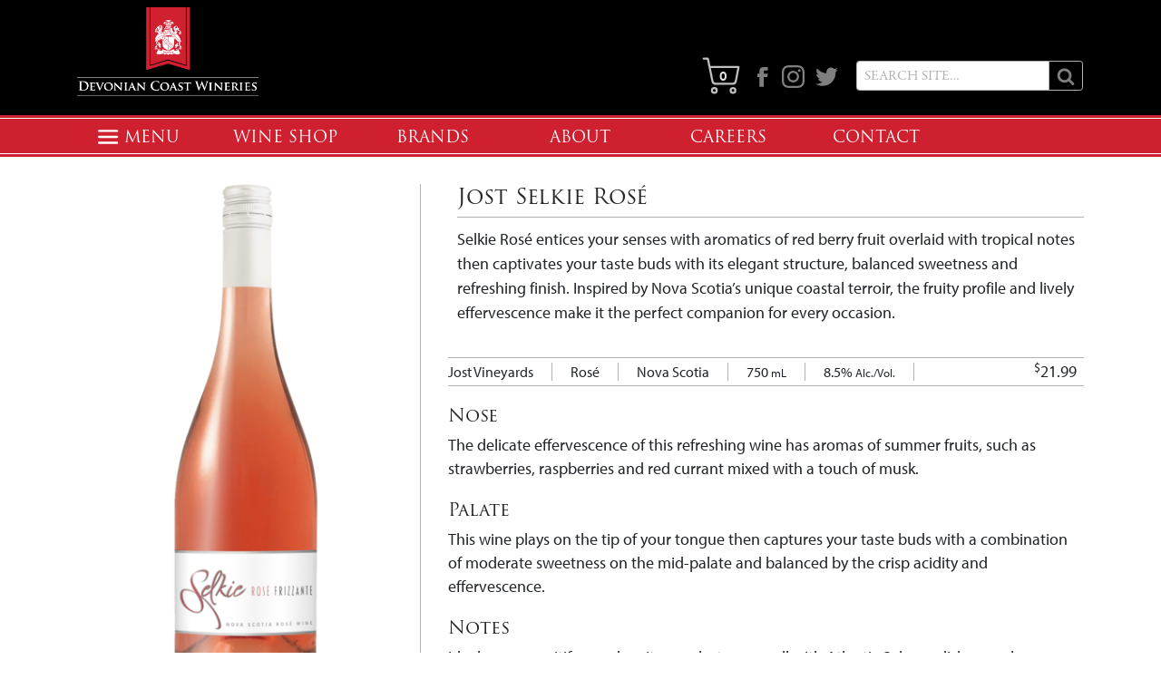

--- FILE ---
content_type: text/html; charset=UTF-8
request_url: https://devoniancoast.ca/jost-selkie-rose-750ml.html
body_size: 7342
content:
<!DOCTYPE html> <html lang="en" class="no-js"> <head> <meta charset="UTF-8"> <meta name="viewport" content="width=device-width, initial-scale=1"> <title>Jost Selkie Rosé 750mL | Devonian Coast Wineries | North Shore, Nova Scotia</title> <link rel="canonical" href="https://jostwine.ca/jost-selkie-rose-750ml.html"> <link rel="manifest" href="/manifest.webmanifest"> <base href="https://devoniancoast.ca/"> <!-- meta tags --> <meta name="description" property="og:description" content="Jost Selkie Rosé 750mL"> <meta name="robots" content="index,follow"> <meta name="copyright" content="&copy; 2026 Devonian Coast Wineries"> <meta property="og:title" content="Jost Selkie Rosé 750mL"> <meta property="og:url" content="https://devoniancoast.ca/jost-selkie-rose-750ml.html"> <meta property="og:type" content="wine"> <meta property="og:site_name" content="Devonian Coast Wineries"> <meta property="og:locale" content="en_CA"> <meta name="twitter:card" content="summary_large_image" /> <meta name="twitter:site" content="@devoniancoast" /> <meta name="twitter:title" content="Jost Selkie Rosé 750mL"> <meta name="twitter:description" content="" /> <meta name="twitter:image" property="og:image" content="https://devoniancoast.ca//img/Jost-Selkie-Refresh-Rose-750ml.a804aaa2.4ececcd9.png"> <meta name="msvalidate.01" content="8F31E2707BD7A99D8B097EA78FCE905D" /> <!-- favicons --> <link rel="apple-touch-icon" sizes="180x180" href="/system/devonian-coast/favicons/apple-touch-icon.png"> <link rel="icon" type="image/png" sizes="32x32" href="/system/devonian-coast/favicons/favicon-32x32.png"> <link rel="icon" type="image/png" sizes="16x16" href="/system/devonian-coast/favicons/favicon-16x16.png"> <link rel="manifest" href="/system/devonian-coast/favicons/site.webmanifest"> <link rel="mask-icon" href="/system/devonian-coast/favicons/safari-pinned-tab.svg" color="#555555"> <link rel="shortcut icon" href="/system/devonian-coast/favicons/favicon.ico"> <meta name="msapplication-TileColor" content="#555555"> <meta name="msapplication-config" content="/system/devonian-coast/favicons/browserconfig.xml"> <meta name="theme-color" content="#ffffff"> <!-- site fonts --> <!-- Typekit --> <link href="https://use.typekit.net/" rel="preconnect" crossorigin> <link rel="stylesheet" href="https://use.typekit.net/yty6avl.css"> <link rel="preload" as="font" href="_css/webfonts/2FCC0A_0_0.woff2" type="font/woff2" crossorigin /> <style> /* @import url("//hello.myfonts.com/count/2fcc0a"); */ @font-face {font-family: 'CorinthiaProfessional-Medium'; src: url('_css/webfonts/2FCC0A_0_0.eot'); src: url('_css/webfonts/2FCC0A_0_0.eot?#iefix') format('embedded-opentype'), url('_css/webfonts/2FCC0A_0_0.woff2') format('woff2'), url('_css/webfonts/2FCC0A_0_0.woff') format('woff'), url('_css/webfonts/2FCC0A_0_0.ttf') format('truetype');} </style> <!-- site styles --> <link rel="stylesheet" href="https://devoniancoast.ca/system/_library/php/scss.php?p=main.scss&path=devonian-coast"> <!-- head scripts --> <script src="https://devoniancoast.ca/_lib/feather-icons/dist/feather.min.js"></script> <script type="module" src="https://devoniancoast.ca/system/_library/scripts/lazysizes.js" async=""></script> <script src="https://devoniancoast.ca/_lib/modernizr/modernizr.js"></script> <!-- Global site tag (gtag.js) - Google Analytics --> <script async src="https://www.googletagmanager.com/gtag/js?id=UA-9703044-5"></script> <script> window.dataLayer = window.dataLayer || []; function gtag(){dataLayer.push(arguments);} gtag('js', new Date()); gtag('config', 'UA-9703044-5'); </script> <!-- Twitter universal website tag code --> <script> !function(e,t,n,s,u,a){e.twq||(s=e.twq=function(){s.exe?s.exe.apply(s,arguments):s.queue.push(arguments); },s.version='1.1',s.queue=[],u=t.createElement(n),u.async=!0,u.src='//static.ads-twitter.com/uwt.js', a=t.getElementsByTagName(n)[0],a.parentNode.insertBefore(u,a))}(window,document,'script'); // Insert Twitter Pixel ID and Standard Event data below twq('init','nxvg7'); twq('track','PageView'); </script> <!-- End Twitter universal website tag code --> </head> <body id="body-jost-selkie-rose-750ml" data-template="wine-sku-template" data-template-id="32" class="devonian-coast"> <noscript> <div class="alert javascript-alert" role="alert"> <strong>JavaScript Disabled.</strong><br>To get the most from this website, JavaScript should be enabled. </div> </noscript> <div class="alert feature-alert" role="alert"> <p class="mb-1"><strong>Outdated or Incompatible Browser.</strong></p> <p class="mb-2">To get the most from this website, please <a href="http://outdatedbrowser.com/en" target="_blank" rel="noopener">upgrade your web browser</a>.</p> <p>We recommend Chrome, Edge, or Safari.</p> <a href="http://outdatedbrowser.com/en" class="btn btn-outline-dark">Modern Browsers</a> </div> <header class="bg-branding hidden-print"> <div class="site-header container"> <div class="logo" style="width: 200px"> <a href="/"><img class="img-fluid" src="_img/devonian/devonian.png" alt="Devonian Coast Logo"></a> </div> <div class="navbar-controls"> <button id="menu-cart-btn" type="button" class="btn" data-toggle="modal" data-target="#menu-cart-modal"> <svg xmlns="http://www.w3.org/2000/svg" viewBox="0 0 24 24" width="24" height="24" fill="none" stroke="currentColor" stroke-width="1.1" stroke-linecap="round" stroke-linejoin="round" class="icon icon-shopping-cart"> <circle cx="7.75" cy="21" r="1.5"></circle> <circle cx="19.5" cy="21" r="1.5"></circle> <path d="M 1 0.973 L 3.676 1.001 L 6.554 15.13 C 6.756 16.133 7.66 16.849 8.7 16.829 L 19.133 16.829 C 20.173 16.849 21.077 16.133 21.279 15.13 L 22.997 6.277 L 4.75 6.277"></path> </svg> <span class="badge" id="cart-count">0</span></button> <div class="sharing-links hidden-md-down"> <ul class="social-media-links list-inline"> <!-- <li class="list-inline-item mr-5"></li> --> <li class="list-inline-item"> <a href="https://www.facebook.com/devoniancoast/" target="_blank" rel="noopener"><span class="sr-only">Facebook</span><img src="/_img/social/icon-facebook.svg" class="img-fluid" alt="Facebook"></a></li> <li class="list-inline-item"> <a href="https://www.instagram.com/devoniancoast/" target="_blank" rel="noopener"><span class="sr-only">Instagram</span><img src="/_img/social/icon-instagram.svg" class="img-fluid" alt="Instagram"></a></li> <li class="list-inline-item"> <a href="https://twitter.com/devoniancoast" target="_blank" rel="noopener"><span class="sr-only">Twitter</span><img src="/_img/social/icon-twitter.svg" class="img-fluid" alt="Twitter"></a></li> </ul> <div class="search-form"> <form class="form-inline" id="search_form" action="search.html" method="GET"> <div class="input-group input-group-sm"> <input type="search" class="form-control" placeholder="Search Site…" title="Search Site" name="search" value=""> <span class="input-group-append"> <button class="btn btn-secondary" type="submit"><img class="search" src="_img/icons/white/search.svg" alt="Search"></button> </span> </div> </form></div> </div> </div> </div> </header> <nav class="top-menu"> <div class="container"> <ul class="nav row"> <li class="nav-item"> <a class="nav-link menu-btn sidemenu-toggle"><span class="navbar-toggler-icon"></span>Menu</a> </li> <li class="nav-item"> <a class="nav-link" href="shop.html">Wine Shop</a> </li> <!-- <li class="nav-item"> <a class="nav-link" href="vineyards.html">Vineyards</a> </li> --> <li class="nav-item hidden-sm-down"> <a class="nav-link" href="brands.html">Brands</a> </li> <li class="nav-item hidden-sm-down"> <a class="nav-link" href="about.html">About</a> </li> <li class="nav-item hidden-sm-down"> <a class="nav-link" href="careers.html">Careers</a> </li> <li class="nav-item"> <a class="nav-link" href="contact.html">Contact</a> </li> </ul> </div> </nav> <div class="mobile-menu-bar silver-bg"> <div class="container"> <div id="jostmenu" class="jostmenu top bottom"> <div class="search-form"> <form class="form-inline" id="search_form_2" action="search.html" method="GET"> <div class="input-group input-group-sm"> <input type="search" class="form-control" placeholder="Search Site…" title="Search Site" name="search" value=""> <span class="input-group-append"> <button class="btn btn-secondary" type="submit"><img class="search" src="_img/icons/white/search.svg" alt="Search"></button> </span> </div> </form> </div> <ul class="outer"> <li><a href="shop.html" class="section-link silver-bg">Wine Shop</a></li> <li class="first parent"><a class="silver-bg section-link first parent" href="https://devoniancoast.ca/brands.html">Brands</a><ul class=""><li class="first"><a class="first" href="https://devoniancoast.ca/brand-jost.html">Jost Vineyards</a></li><li class=""><a class="" href="https://devoniancoast.ca/brand-gaspereau.html">Gaspereau Vineyards</a></li><li class=""><a class="" href="https://devoniancoast.ca/brand-mercator.html">Mercator Vineyards</a></li><li class=""><a class="" href="https://devoniancoast.ca/brand-devonian-coast.html">Devonian Coast</a></li><li class=""><a class="" href="https://devoniancoast.ca/brand-luvo-life.html">LÜVO Life Co.</a></li><li class=""><a class="" href="https://devoniancoast.ca/ducks-crossing.html">Ducks Crossing</a></li><li class="last"><a class="last" href="https://devoniancoast.ca/rolling-ridge.html">Rolling Ridge</a></li></ul></li><li class="parent"><a class="silver-bg section-link parent" href="https://devoniancoast.ca/about.html">About</a><ul class=""><li class="first"><a class="first" href="https://devoniancoast.ca/our-winemakers.html">Our Winemakers</a></li><li class=""><a class="" href="https://devoniancoast.ca/our-proprietors.html">Our Proprietors</a></li><li class=""><a class="" href="https://devoniancoast.ca/growers.html">Growers</a></li><li class=""><a class="" href="https://devoniancoast.ca/history.html">History</a></li><li class=""><a class="" href="https://devoniancoast.ca/tidal-bay.html">Tidal Bay</a></li><li class=""><a class="" href="https://devoniancoast.ca/awards.html">Awards</a></li><li class=""><a class="" href="https://devoniancoast.ca/our-region.html">Our Region</a></li><li class="last"><a class="last" href="https://devoniancoast.ca/grapes.html">Grapes</a></li></ul></li><li class=""><a class="silver-bg section-link " href="https://devoniancoast.ca/careers.html">Careers</a></li><li class="last parent"><a class="silver-bg section-link last parent" href="https://devoniancoast.ca/contact.html">Contact</a><ul class=""><li class="first"><a class="first" href="https://devoniancoast.ca/purchase-wine.html">Purchase Wine</a></li><li class=""><a class="" href="https://devoniancoast.ca/private-events.html">Private Events</a></li><li class="last"><a class="last" href="https://devoniancoast.ca/licensee-information.html">Licensee Information</a></li></ul></li> <li class="section-culture"> <ul> <li><a href="newsletter.html">Newsletter</a></li> </ul> </li> </ul> <div class="social-icons"> <ul class="list-inline"> <li class="list-inline-item"> <a href="https://www.facebook.com/devoniancoast/" target="_blank" rel="noopener"><span class="sr-only">Facebook</span><img src="/_img/social/icon-facebook.svg" class="" alt="Facebook"></a></li> <li class="list-inline-item"> <a href="https://www.instagram.com/devoniancoast/" target="_blank" rel="noopener"><span class="sr-only">Instagram</span><img src="/_img/social/icon-instagram.svg" class="" alt="Instagram"></a></li> <li class="list-inline-item"> <a href="https://twitter.com/devoniancoast" target="_blank" rel="noopener"><span class="sr-only">Twitter</span><img src="/_img/social/icon-twitter.svg" class="" alt="Twitter"></a></li> </ul> </div> <a href="">devoniancoast.ca</a> </div> <!-- end Jost Menu--> </div> <!--end container--> </div> <!-- end mobile menu bar--> <div id="top"></div> <main id="main"> <div class="container"> <div class="wine-detail" data-product-id="396" data-price="21.99" data-price-is-discounted="" data-product-name="Jost Selkie Rosé" data-title="Jost Selkie Rosé" data-product-info='{"id":396,"size":750,"sizeFmt":"750<small>mL<\/small>","quantity":1,"caseQuantity":12,"shippingSize":"bottle-750","listPrice":21.99,"salePrice":"","price":21.99}' > <div class="product-image-block"> <div class="product-image"> <div class="imagebox ratio-box" style="padding-bottom:159.99250093738%"> <img class="lazyload img-fluid" loading="lazy" data-sizes="auto" src="/img/Jost-Selkie-Refresh-Rose-750ml.a804aaa2.77c5963d.png" srcset="[data-uri]" data-srcset="/img/Jost-Selkie-Refresh-Rose-750ml.a804aaa2.442013b6.png 800w, /img/Jost-Selkie-Refresh-Rose-750ml.a804aaa2.77c5963d.png 400w, /img/Jost-Selkie-Refresh-Rose-750ml.a804aaa2.5f6db0a0.png 1600w, /img/Jost-Selkie-Refresh-Rose-750ml.a804aaa2.4273b66e.png 2400w, /img/Jost-Selkie-Refresh-Rose-750ml.a804aaa2.2b13dfff.png 3600w" alt="Jost Selkie Rosé 750mL" width="2667" height="4267"> </div> <!-- /.ratio-box --> </div> <div class="product-purchase"> <button class="btn lazyload standalone-btn" data-toggle="modal" data-target="#cart-add_modal" data-product-id="396"> Purchase Wine</button> </div> </div> <div class="product-info"> <div class="product-header"> <h1 class="product-name">Jost Selkie Rosé</h1> <div class="product-description"><p>Selkie Ros&eacute; entices your senses with aromatics of red berry fruit overlaid with tropical notes then captivates your taste buds with its elegant structure, balanced sweetness and refreshing finish. Inspired by Nova Scotia&rsquo;s unique coastal terroir, the fruity profile and lively effervescence make it the perfect companion for every occasion.</p></div> </div> <div class="product-attributes"> <ul class="product-specs"> <li class="product-brand">Jost Vineyards</li> <li class="wine-style">Rosé</li> <li class="wine-region">Nova Scotia</li> <li class="wine-size"><span>750<small> mL</small></span></li> <li class="wine-alcohol"><span>8.5%<small> Alc./Vol.</small></span></li> <li class="product-price"><span class="list-price"><sup>$</sup>21.99</span><span class="sale-price"></span></li> </ul> <h2 class="wine-nose-title">Nose</h2> <div class="wine-nose">The delicate effervescence of this refreshing wine has aromas of summer fruits, such as strawberries, raspberries and red currant mixed with a touch of musk.</div> <h2 class="wine-palate-title">Palate</h2> <div class="wine-palate">This wine plays on the tip of your tongue then captures your taste buds with a combination of moderate sweetness on the mid-palate and balanced by the crisp acidity and effervescence.</div> <h2 class="wine-notes-title">Notes</h2> <div class="wine-notes">Ideal as an aperitif served on its own but goes well with Atlantic Salmon dishes, such as Salmon Tartare or Cedar Planked Salmon. Try with pasta and risotto dishes with seafood in cream sauces or accompany it with stewed fruit desserts.</div> <h2 class="wine-varietals-title">Varietals</h2> <div class="wine-varietals">A proprietary blend of select Nova Scotia grapes</div> <div class="wine-awards hidden-print"> <h2 class="wine-awards-title">Awards</h2> <div>Silver - 2022 All Canadian Wine Championships</div> <div>Silver - 2016 Finger Lakes International Wine Competition</div> </div> <div class="product-disclaimer">*Prices are subject to change and may vary by province and/or country.</div> <div class="pb-3"><a href="/assets/pdf/wine-skus/jost-selkie-rose-750ml.pdf"target="_blank" rel="noopener">PDF</a></div> </div> </div> </div> <div id="related-items-block" data-include="related-items.html?id=396&type=wine" class="hidden-print lazyload"></div> <!-- /#related-items-block --> </div> </main> <footer id="footer" class="bg-branding hidden-print"> <ul class="nav footer-page-links"> <li class="nav-item"> <a class="nav-link" href="careers.html">Careers</a> </li> <li class="nav-item"> <a class="nav-link" href="licensee-information.html">Licensee Information</a> </li> <li class="nav-item"> <a class="nav-link" href="private-events.html">Private Events</a> </li> <li class="nav-item"> <a class="nav-link" href="privacy-policy.html">Privacy Policy</a> </li> </ul> <a href="https://devoniancoast.ca"><img class="devonian-logo img-fluid" src="_img/devonian/devonian-logo-01.svg" alt="Devonian Coast"></a> <div class="container"> <ul class="nav footer-contact"> <li class="nav-item address"> <a class="nav-link">48 Vintage Lane, Malagash, NS&nbsp;&nbsp;B0K 1E0</a> </li> <li class="nav-item phone"> <a class="nav-link" href="tel:18553874564" title="Call: 1-855-387-4564">t: 1-855-387-4564</a> </li> <li class="nav-item email"> <a class="nav-link" href="mailto:info@devoniancoast.ca" title="Email: info@devoniancoast.ca">e: info@devoniancoast.ca</a> </li> <li class="nav-item newsletter"> <a class="nav-link" href="newsletter.html" title="Get our Newsletter">Newsletter</a> </li> <li class="nav-item sitemap"> <a class="nav-link" href="sitemap.html" title="Sitemap">Sitemap</a> </li> </ul> <ul class="nav footer-external-links"> <li class="nav-item"> <a class="nav-link" href="https://devoniancoast.ca/" target="_blank" rel="noopener">devoniancoast.ca</a> </li> <li class="nav-item"> <a class="nav-link" href="https://jostwine.ca/" target="_blank" rel="noopener">jostwine.ca</a> </li> <li class="nav-item"> <a class="nav-link" href="https://gaspereauwine.ca/" target="_blank" rel="noopener">gaspereauwine.ca</a> </li> <li class="nav-item"> <a class="nav-link" href="https://mercatorwine.ca/" target="_blank" rel="noopener">mercatorwine.ca</a> </li> <!-- <li class="nav-item"> <a class="nav-link" href="https://dcwinternationalwine.ca/" target="_blank" rel="noopener">dcwinternationalwine.ca</a> </li> --> <li class="nav-item"> <a class="nav-link" href="https://selkiewine.ca/" target="_blank" rel="noopener">selkiewine.ca</a> </li> <li class="nav-item"> <a class="nav-link" href="https://jost4skins.ca/" target="_blank" rel="noopener">jost4skins.ca</a> </li> <li class="nav-item"> <a class="nav-link" href="https://grandbankerwine.ca/">grandbanker</a> </li> </ul> <ul class="nav footer-contact"> <li class="nav-item copyright"> <a class="nav-link">&copy; 2026 Devonian Coast Wineries</a> </li> <li class="nav-item designer"> <a class="nav-link" href="https://spectaclegroup.ca" target="_blank" rel="noopener" title="Designed by Spectacle Group">Designed by Spectacle Group</a> </li> </ul> </div> </footer> <!-- bootstrap4 support --> <script src="vendor/jquery/jquery-3.6.0.min.js"></script> <script src="vendor/bootstrap-4.6.0/dist/js/bootstrap.bundle.min.js"></script> <!-- Online ales --> <script> document.addEventListener('DOMContentLoaded', function () { var shippingSizeInfo = '[base64]'; localStorage.setItem('shippingSizeInfo',atob(shippingSizeInfo)); }); </script> <script src="vendor/bootstrap-input-spinner/src/bootstrap-input-spinner.js"></script> <!-- cart-menu_modal --> <div class="modal fade" id="menu-cart-modal" tabindex="-1" role="dialog" aria-hidden="true"> <div class="modal-dialog" role="document"> <div class="modal-content"> <button type="button" class="close close-modal" data-dismiss="modal" aria-label="Close"><span aria-hidden="true">&times;</span></button> <div class="modal-body"> <div id="cart-menu-cart"> <div class="cart"> <ul class="cart-items list-unstyled"> </ul> </div> </div> <div class="cart-buttons"> <a href="shopping-cart" class="btn btn-brand btn-outline-dark btn-lg" role="button">Shopping Cart</a> <a href="checkout" class="btn btn-brand btn-outline-dark btn-lg checkout" role="button" >Check Out</a> </div> </div> </div> </div> </div> <!-- /cart-menu_modal --> <!-- cart-add_modal --> <div class="modal fade" id="cart-add_modal" tabindex="-1" role="dialog" aria-labelledby="cart-add_modal-title" aria-hidden="true"> <div class="modal-dialog" role="document"> <div class="modal-content"> <div class="modal-header"> <h3 class="modal-title text-large" id="cart-add_modal-title">Congratulations</h3> <button type="button" class="close close-modal" data-dismiss="modal" aria-label="Close"><span aria-hidden="true">&times;</span></button> </div> <div class="modal-body"> <div class="modal-product-block"> <div class="modal-product-image"></div> <div class="modal-product-details"> <div class="modal-product-content"></div> <div class="modal-product-controls"> <input id="cart-add-quantity" class="input-spinner" required type="number" value="0" min="0" max="1000" step="1"> <button id="cart-add" class="btn btn-brand btn-outline-dark btn-lg mt-auto mb-3" data-dismiss="modal" data-action="add_item" data-product-id="" data-quantity-update="1" disabled>Add to Cart</button> <div class="modal-case-status"></div> </div> </div> </div> </div> </div> </div> </div> <!-- cart-add_input_script --> <script> var config = { decrementButton: "<strong>-</strong>", incrementButton: "<strong>+</strong>", groupClass: "quantity-spinner mb-2", buttonsClass: "btn-outline-dark", buttonsWidth: "2.5rem", textAlign: "center", autoDelay: 500, autoInterval: 100, boostThreshold: 10, boostMultiplier: "auto", template: '<div class="input-group ${groupClass}">' + '<button style="min-width: ${buttonsWidth}" class="btn btn-decrement ${buttonsClass} btn-minus" type="button">${decrementButton}</button>' + '<input type="number" inputmode="decimal" style="text-align: ${textAlign}" class="form-control form-control-text-input"/>' + '<button style="min-width: ${buttonsWidth}" class="btn btn-increment ${buttonsClass} btn-plus" type="button">${incrementButton}</button>' + '</div>' }; $("input[type='number'].input-spinner").inputSpinner(config); </script> <!-- /cart-add_input_script --> <script type="text/template" id="cartAddModalCaseStatus"> <strong><span id="cart-add-remaining">{{caseItemsRemaining}}</span></strong> more to fill a new case of <strong>{{caseQuantity}}</strong>. </script> <script type="text/template" id="cartAddModalCase"> <div class="product-case"> <p>You're about to add <br><span id="case-items">1 case</span> (<span id="unit-quantity">{{quantity}} {{container}}s</span>&nbsp;<span id="unit-container"></span>) of <br><strong class="mx-1">&ldquo;<span id="cart-product-name">{{productName}}</span>&rdquo;</strong> <br>to your shopping cart.</p> <p>For special orders or for shipping outside Canada, please contact <a href="mailto:tmacdonald@jostwine.com">tmacdonald@jostwine.com</a>.</p> </div> </script> <script type="text/template" id="cartAddModalBottles"> <div class="product-{{type}}"> <p>This {{sizeFmt}} {{typeName}} must be shipped with other {{typeNamePlural}} of the same size. You'll need <strong>{{caseQuantity}}</strong> to fill a case.</p> <p class="mb-2"> Your case may contain any combination of wines.</p> </div> </script> <script type="text/template" id="cartAddModalGiftCard"> <div class="product-gift-card"> <p>You're about to add <br><span id="gift-card-items">{{giftCardItems}}</span> to <br>The Mercantile Social restaurant to your shopping cart. </p> <p>This card is for purchases in-house at The Mercantile Social only.</p> </div> </script> <!-- /cart-add_modal --> <script src="system/scripts/cart-scripts.js"></script> <!-- bootstrap4-handlers --> <script> $('#cart-add_modal').on('show.bs.modal', function (event) { cartAddModalHandler( event, this ); }); $('#cart-add_modal').on('hidden.bs.modal', function (event) { initQuantityInput (); }); </script> <script src="system/scripts/utility-scripts.js"></script> <!-- body-scripts --> <script src="_lib/sticky-kit/dist/sticky-kit.js"></script> <script src="system/_library/offcanvas/offcanvas.js"></script> <script src="system/common/body-scripts.js"></script> <script>feather.replace();</script> <script> $(function () { $('[data-toggle="popover"]').popover({ container: 'body', trigger: 'hover', placement: 'top' }); }); </script> <!-- modals --> <div class="modal fade" id="search-modal" tabindex="-1" role="dialog" aria-hidden="true"> <div class="modal-dialog" role="document"> <div class="modal-content"> <div class="modal-body"> <form class="search-form input-group" id="search-form-modal" action="search" method="GET"> <input type="search" class="search-input form-control form-control-lg" placeholder="Search site…" aria-label="Search site" title="Search site" name="search" value=""> <div class="input-group-append"> <button class="search-btn btn" type="submit"><svg xmlns="http://www.w3.org/2000/svg" viewBox="0 0 16 16" width="16" height="16" fill="currentColor" class="icon icon-search bi bi-search"> <path d="M11.742 10.344a6.5 6.5 0 1 0-1.397 1.398h-.001c.03.04.062.078.098.115l3.85 3.85a1 1 0 0 0 1.415-1.414l-3.85-3.85a1.007 1.007 0 0 0-.115-.1zM12 6.5a5.5 5.5 0 1 1-11 0 5.5 5.5 0 0 1 11 0z"/> </svg></button> </div> </form> </div> </div> </div> </div> <script> var searchModal = document.getElementById('search-modal'); searchModal.addEventListener('shown.bs.modal', function (event) { input = searchModal.querySelector('.search-input'); input.focus(); input.select(); }); </script> <!-- structured data: product --> <script type="application/ld+json"> { "@context": "http://schema.org/", "@type": "Product", "additionalType": "http://www.productontology.org/id/Wine", "name": "Jost Selkie Rosé 750mL", "url": "https://devoniancoast.ca/jost-selkie-rose-750ml.html", "image": [ "/img/Products/Jost-Selkie-Refresh-Rose-750ml.2bed84a0.png", "/img/Products/Jost-Selkie-Refresh-Rose-750ml.5a828c13.png" ], "description": "Selkie Rosé entices your senses with aromatics of red berry fruit overlaid with tropical notes then captivates your taste buds with its elegant structure, balanced sweetness and refreshing finish. Inspired by Nova Scotia’s unique coastal terroir, the fruity profile and lively effervescence make it the perfect companion for every occasion.", "category": "wine>rose wine", "brand": { "@type": "Brand", "name": "Jost Vineyards" }, "offers": { "@type": "Offer", "availability": "https://schema.org/InStock", "price": "21.99", "priceCurrency": "CAD", "priceValidUntil": "2026-12-31", "review": "", "aggregateRating": "" } } </script> <!-- elfsight --> </body> </html> 

--- FILE ---
content_type: text/html; charset=UTF-8
request_url: https://devoniancoast.ca/related-items.html?id=396&type=wine
body_size: 4234
content:
<style> .popover-title, .popover-content { text-align: center; } </style> <h2 class="related-items-title">You May Also Like</h2> <div class="related-items"> <div class="catalog row no-gutters"> <div class="catalog-item annual-holiday-vendor-market-at-jost-vineyards col-12 col-md-6 col-lg-4" > <a class="card related-item" href="https://devoniancoast.ca/annual-holiday-vendor-market-at-jost-vineyards" title="Annual Holiday Local Vendor Market at Jost Vineyards" data-toggle="tooltip" > <div class="ratio-box annual-holiday-vendor-market-at-jost-vineyards" style="padding-bottom:52.083333333333%"> <img class="lazyload img-fluid card-img-top" src="/img/Mom_Market_Holiday_Day_Feature_2025_2350x1224.ea9138da.d9391477.jpg" srcset="[data-uri]" data-sizes="auto" data-srcset="/img/Mom_Market_Holiday_Day_Feature_2025_2350x1224.ea9138da.d9391477.jpg 800w, /img/Mom_Market_Holiday_Day_Feature_2025_2350x1224.ea9138da.5621b6b0.jpg 400w, /img/Mom_Market_Holiday_Day_Feature_2025_2350x1224.ea9138da.c87ab36b.jpg 1600w, /img/Mom_Market_Holiday_Day_Feature_2025_2350x1224.ea9138da.5b57a90c.jpg 2400w, /img/Mom_Market_Holiday_Day_Feature_2025_2350x1224.ea9138da.72181544.jpg 3600w" alt="Annual Holiday Vendor Market at Jost Vineyards! Complimentary Wine Tastings! Wine Specials!" width="2400" height="1250"> </div> <!-- /.ratio-box.annual-holiday-vendor-market-at-jost-vineyards --> <div class="card-block" ><p class="event-date">Sunday, November 9, 2025 11:00am – 3:00pm</p> <h3 class="card-title" >Annual Holiday Local Vendor Market at Jost Vineyards</h3> <div class="card-text" >The holidays are kicking off at our winery! Join us for The Mom Market North Shore x Jost Vineyards Holiday Local Vendor Market! ⁠ Shop incredible local makers, enjoy complimentary wine samples, and<span class="ellipsis">&hellip;</span></div> </div> <!-- /.card-block --> </a></div> <div class="catalog-item mothers-day-and-cinco-de-mayo-local-vendor-market-at-jost-vineyards col-12 col-md-6 col-lg-4" > <a class="card related-item" href="https://devoniancoast.ca/mothers-day-and-cinco-de-mayo-local-vendor-market-at-jost-vineyards" title="Mother's Day and Cinco de Mayo Local Vendor Market at Jost Vineyards" data-toggle="tooltip" > <div class="ratio-box mothers-day-and-cinco-de-mayo-local-vendor-market-at-jost-vineyards" style="padding-bottom:52.083333333333%"> <img class="lazyload img-fluid card-img-top" src="/img/Mom-Market-Mothers-Day-Feature-2025-2350x1224.53b063bb.cf64f89e.jpg" srcset="[data-uri]" data-sizes="auto" data-srcset="/img/Mom-Market-Mothers-Day-Feature-2025-2350x1224.53b063bb.cf64f89e.jpg 800w, /img/Mom-Market-Mothers-Day-Feature-2025-2350x1224.53b063bb.407c5a59.jpg 400w, /img/Mom-Market-Mothers-Day-Feature-2025-2350x1224.53b063bb.beba8e60.jpg 1600w, /img/Mom-Market-Mothers-Day-Feature-2025-2350x1224.53b063bb.2d979407.jpg 2400w, /img/Mom-Market-Mothers-Day-Feature-2025-2350x1224.53b063bb.04d8284f.jpg 3600w" alt="Local Holiday Vendor Market, organized by The Mom Market North Shore hosted at Jost Vineyards" width="2400" height="1250"> </div> <!-- /.ratio-box.mothers-day-and-cinco-de-mayo-local-vendor-market-at-jost-vineyards --> <div class="card-block" ><p class="event-date">Sunday, May 4, 2025 11:00am – 3:00pm</p> <h3 class="card-title" >Mother's Day and Cinco de Mayo Local Vendor Market at Jost Vineyards</h3> <div class="card-text" >Join us Sunday, May 4th as we host the Mother&#039;s Day &amp; Cinco de Mayo Local Vendor Market, organized by The Mom Market North Shore. There will be 24+ local vendors, complimentary wine samples, Live<span class="ellipsis">&hellip;</span></div> </div> <!-- /.card-block --> </a></div> <div class="catalog-item valentines-vendor-market-at-jost-vineyards col-12 col-md-6 col-lg-4" > <a class="card related-item" href="https://devoniancoast.ca/valentines-vendor-market-at-jost-vineyards" title="Valentine's Vendor Market at Jost Vineyards" data-toggle="tooltip" > <div class="ratio-box valentines-vendor-market-at-jost-vineyards" style="padding-bottom:52.083333333333%"> <img class="lazyload img-fluid card-img-top" src="/img/Mom-Market-Valentines-Day-Feature-2025-2350x1224.bb4e588e.03f9ee0b.jpg" srcset="[data-uri]" data-sizes="auto" data-srcset="/img/Mom-Market-Valentines-Day-Feature-2025-2350x1224.bb4e588e.03f9ee0b.jpg 800w, /img/Mom-Market-Valentines-Day-Feature-2025-2350x1224.bb4e588e.8ce14ccc.jpg 400w, /img/Mom-Market-Valentines-Day-Feature-2025-2350x1224.bb4e588e.4b26cb44.jpg 1600w, /img/Mom-Market-Valentines-Day-Feature-2025-2350x1224.bb4e588e.d80bd123.jpg 2400w, /img/Mom-Market-Valentines-Day-Feature-2025-2350x1224.bb4e588e.f1446d6b.jpg 3600w" alt="Local Valentine's Vendor Market, organized by The Mom Market hosted at Jost Vineyards" width="2400" height="1250"> </div> <!-- /.ratio-box.valentines-vendor-market-at-jost-vineyards --> <div class="card-block" ><p class="event-date">Saturday, February 8, 2025 11:00am – 3:00pm</p> <h3 class="card-title" >Valentine's Vendor Market at Jost Vineyards</h3> <div class="card-text" >Join us Saturday, February 8th as we host the Valentine&#039;s Vendor Market, organized by The Mom Market North Shore + The Hub. Shop some amazing local vendors, enjoy complimentary wine samples and live<span class="ellipsis">&hellip;</span></div> </div> <!-- /.card-block --> </a></div> <div class="catalog-item local-holiday-vendor-market-at-jost-vineyards-2024 col-12 col-md-6 col-lg-4" > <a class="card related-item" href="https://devoniancoast.ca/local-holiday-vendor-market-at-jost-vineyards-2024" title="Local Holiday Vendor Market at Jost Vineyards" data-toggle="tooltip" > <div class="ratio-box local-holiday-vendor-market-at-jost-vineyards-2024" style="padding-bottom:52.083333333333%"> <img class="lazyload img-fluid card-img-top" src="/img/Mom-Market-Holiday-Day-Feature-2024-2350x1224.358b0f85.d4032802.jpg" srcset="[data-uri]" data-sizes="auto" data-srcset="/img/Mom-Market-Holiday-Day-Feature-2024-2350x1224.358b0f85.d4032802.jpg 800w, /img/Mom-Market-Holiday-Day-Feature-2024-2350x1224.358b0f85.5b1b8ac5.jpg 400w, /img/Mom-Market-Holiday-Day-Feature-2024-2350x1224.358b0f85.4401f8a0.jpg 1600w, /img/Mom-Market-Holiday-Day-Feature-2024-2350x1224.358b0f85.d72ce2c7.jpg 2400w, /img/Mom-Market-Holiday-Day-Feature-2024-2350x1224.358b0f85.fe635e8f.jpg 3600w" alt="Local Holiday Vendor Market, organized by The Mom Market North Shore hosted at Jost Vineyards" width="2400" height="1250"> </div> <!-- /.ratio-box.local-holiday-vendor-market-at-jost-vineyards-2024 --> <div class="card-block" ><p class="event-date">Sunday, November 10, 2024 11:00am – 3:00pm</p> <h3 class="card-title" >Local Holiday Vendor Market at Jost Vineyards</h3> <div class="card-text" >Join us Sunday, November 10th as we host the Local Holiday Vendor Market, organized by The Mom Market North Shore. There will be 20+ local vendors, complimentary wine samples, complimentary<span class="ellipsis">&hellip;</span></div> </div> <!-- /.card-block --> </a></div> <div class="catalog-item rosé-all-day-at-jost-vineyards-with-mac-and-hawes-2024 col-12 col-md-6 col-lg-4" > <a class="card related-item" href="https://devoniancoast.ca/rosé-all-day-at-jost-vineyards-with-mac-and-hawes-2024" title="Rosé all Day at Jost Vineyards with Mac and Hawes" data-toggle="tooltip" > <div class="ratio-box rosé-all-day-at-jost-vineyards-with-mac-and-hawes-2024" style="padding-bottom:52.083333333333%"> <img class="lazyload img-fluid card-img-top" src="/img/Jost-Events-Rose-All-Day-Mac--Hawes-Feature-2024.62ef19fa.42571feb.jpg" srcset="[data-uri]" data-sizes="auto" data-srcset="/img/Jost-Events-Rose-All-Day-Mac--Hawes-Feature-2024.62ef19fa.42571feb.jpg 800w, /img/Jost-Events-Rose-All-Day-Mac--Hawes-Feature-2024.62ef19fa.cd4fbd2c.jpg 400w, /img/Jost-Events-Rose-All-Day-Mac--Hawes-Feature-2024.62ef19fa.3241cc70.jpg 1600w, /img/Jost-Events-Rose-All-Day-Mac--Hawes-Feature-2024.62ef19fa.a16cd617.jpg 2400w, /img/Jost-Events-Rose-All-Day-Mac--Hawes-Feature-2024.62ef19fa.88236a5f.jpg 3600w" alt="Rosé all Day at Jost Vineyards with Mac & Hawes. Tickets $25. Event is 19+" width="2400" height="1250"> </div> <!-- /.ratio-box.rosé-all-day-at-jost-vineyards-with-mac-and-hawes-2024 --> <div class="card-block" ><p class="event-date">Saturday, August 10, 2024 1:00pm – 5:00pm</p> <h3 class="card-title" >Rosé all Day at Jost Vineyards with Mac and Hawes</h3> <div class="card-text" >Come and join us as we Ros&eacute; all day at our winery! Enjoy live music on our open-air patio, complimentary wine tastings, wine specials, door prizes, and locally-inspired food from Seagrape Caf&eacute;! Mac<span class="ellipsis">&hellip;</span></div> </div> <!-- /.card-block --> </a></div> <div class="catalog-item local-holiday-vendor-market-at-jost-vineyards col-12 col-md-6 col-lg-4" > <a class="card related-item" href="https://devoniancoast.ca/local-holiday-vendor-market-at-jost-vineyards" title="Local Holiday Vendor Market at Jost Vineyards" data-toggle="tooltip" > <div class="ratio-box local-holiday-vendor-market-at-jost-vineyards" style="padding-bottom:52.083333333333%"> <img class="lazyload img-fluid card-img-top" src="/img/Mom-Market-Feature-2023.e59a4283.6808c353.png" srcset="[data-uri]" data-sizes="auto" data-srcset="/img/Mom-Market-Feature-2023.e59a4283.6808c353.png 800w, /img/Mom-Market-Feature-2023.e59a4283.5bed46d8.png 400w, /img/Mom-Market-Feature-2023.e59a4283.4d0cf4a2.png 1600w, /img/Mom-Market-Feature-2023.e59a4283.5012f26c.png 2400w, /img/Mom-Market-Feature-2023.e59a4283.39729bfd.png 3600w" alt="Local Holiday Vendor Market, organized by The Mom Market North Shore hosted at Jost Vineyards" width="2400" height="1250"> </div> <!-- /.ratio-box.local-holiday-vendor-market-at-jost-vineyards --> <div class="card-block" ><p class="event-date">Sunday, November 12, 2023 11:00am – 3:00pm</p> <h3 class="card-title" >Local Holiday Vendor Market at Jost Vineyards</h3> <div class="card-text" >Join us Sunday, November 12th as we host the Local Holiday Vendor Market, organized by The Mom Market North Shore. There will be 20+ local vendors, complimentary wine samples, complimentary<span class="ellipsis">&hellip;</span></div> </div> <!-- /.card-block --> </a></div> <div class="catalog-item comedy-in-the-vineyard-with-ron-james col-12 col-md-6 col-lg-4" > <a class="card related-item" href="https://devoniancoast.ca/comedy-in-the-vineyard-with-ron-james" title="Comedy in the Vineyard with Ron James" data-toggle="tooltip" > <div class="ratio-box comedy-in-the-vineyard-with-ron-james" style="padding-bottom:52.083333333333%"> <img class="lazyload img-fluid card-img-top" src="/img/Jost-Events-Ron-James-Feature-2023.87b20ddf.0f0cf6f0.png" srcset="[data-uri]" data-sizes="auto" data-srcset="/img/Jost-Events-Ron-James-Feature-2023.87b20ddf.0f0cf6f0.png 800w, /img/Jost-Events-Ron-James-Feature-2023.87b20ddf.3ce9737b.png 400w, /img/Jost-Events-Ron-James-Feature-2023.87b20ddf.9a1b9c6b.png 1600w, /img/Jost-Events-Ron-James-Feature-2023.87b20ddf.87059aa5.png 2400w, /img/Jost-Events-Ron-James-Feature-2023.87b20ddf.ee65f334.png 3600w" alt="Comedy in the Vineyard with Ron James. Tickets $60. Event is 19+" width="2400" height="1250"> </div> <!-- /.ratio-box.comedy-in-the-vineyard-with-ron-james --> <div class="card-block" ><p class="event-date">Saturday, August 5, 2023 1:00pm – 5:00pm</p> <h3 class="card-title" >Comedy in the Vineyard with Ron James</h3> <div class="card-text" >Join us for barrels of laughs during this intimate performance. Consistently hailed by audiences and critics from coast to coast, Ron James has been selling out theatres across Canada for twenty-five<span class="ellipsis">&hellip;</span></div> </div> <!-- /.card-block --> </a></div> <div class="catalog-item live-music-with-the-irish-descendants col-12 col-md-6 col-lg-4" > <a class="card related-item" href="https://devoniancoast.ca/live-music-with-the-irish-descendants" title="Live Music with The Irish Descendants" data-toggle="tooltip" > <div class="ratio-box live-music-with-the-irish-descendants" style="padding-bottom:52.083333333333%"> <img class="lazyload img-fluid card-img-top" src="/img/Jost-Events-Irish-Descendants-Feature-2023.016dc5f6.1f41f661.png" srcset="[data-uri]" data-sizes="auto" data-srcset="/img/Jost-Events-Irish-Descendants-Feature-2023.016dc5f6.1f41f661.png 800w, /img/Jost-Events-Irish-Descendants-Feature-2023.016dc5f6.2ca473ea.png 400w, /img/Jost-Events-Irish-Descendants-Feature-2023.016dc5f6.b32d0d4a.png 1600w, /img/Jost-Events-Irish-Descendants-Feature-2023.016dc5f6.ae330b84.png 2400w, /img/Jost-Events-Irish-Descendants-Feature-2023.016dc5f6.c7536215.png 3600w" alt="Live Music on the Patio with The Irish Descendants. Tickets $50. Event is 19+" width="2400" height="1250"> </div> <!-- /.ratio-box.live-music-with-the-irish-descendants --> <div class="card-block" ><p class="event-date">Saturday, July 22, 2023 1:00pm – 5:00pm</p> <h3 class="card-title" >Live Music with The Irish Descendants</h3> <div class="card-text" >Come join us for wine samples, locally-inspired food from Seagrape Caf&eacute;, live music on our open-air patio and more. The Irish Descendants will rock the vines from 1-5pm. Doors open at noon. Tickets<span class="ellipsis">&hellip;</span></div> </div> <!-- /.card-block --> </a></div> <div class="catalog-item three-generations-at-jost-vineyards-a-harvest-story col-12 col-md-6 col-lg-4" > <a class="card related-item" href="https://devoniancoast.ca/three-generations-at-jost-vineyards-a-harvest-story" title="Three generations at Jost Vineyards. A Harvest Story." data-toggle="tooltip" > <div class="ratio-box three-generations-at-jost-vineyards-a-harvest-story" style="padding-bottom:52.083333333333%"> <img class="lazyload img-fluid card-img-top" src="/img/Tony-Button-Maddie.bb4fcac6.c719d971.jpg" srcset="[data-uri]" data-sizes="auto" data-srcset="/img/Tony-Button-Maddie.bb4fcac6.c719d971.jpg 800w, /img/Tony-Button-Maddie.bb4fcac6.48017bb6.jpg 400w, /img/Tony-Button-Maddie.bb4fcac6.7a2915bc.jpg 1600w, /img/Tony-Button-Maddie.bb4fcac6.e9040fdb.jpg 2400w, /img/Tony-Button-Maddie.bb4fcac6.c04bb393.jpg 3600w" alt="Tony, Button and Maddie" width="2400" height="1250"> </div> <!-- /.ratio-box.three-generations-at-jost-vineyards-a-harvest-story --> <div class="card-block" > <h3 class="card-title" >Three generations at Jost Vineyards. A Harvest Story.</h3> <div class="card-text" >On a fall day in 2000 Idella Hefferman and her Mom were driving along in their car when they noticed a sign announcing Jost Vineyards was looking for workers. &ldquo;I put my name in,&rdquo; says Idella, who<span class="ellipsis">&hellip;</span></div> </div> <!-- /.card-block --> </a></div> <div class="catalog-item selkie-by-lennie-gallant col-12 col-md-6 col-lg-4" > <a class="card related-item" href="https://devoniancoast.ca/selkie-by-lennie-gallant" title="“Selkie” by Lennie Gallant" data-toggle="tooltip" > <div class="ratio-box selkie-by-lennie-gallant" style="padding-bottom:52.083333333333%"> <img class="lazyload img-fluid card-img-top" src="/img/LennieGallant_Selkie2.de6bb99f.26ea67e3.png" srcset="[data-uri]" data-sizes="auto" data-srcset="/img/LennieGallant_Selkie2.de6bb99f.26ea67e3.png 800w, /img/LennieGallant_Selkie2.de6bb99f.150fe268.png 400w, /img/LennieGallant_Selkie2.de6bb99f.33cf28bb.png 1600w, /img/LennieGallant_Selkie2.de6bb99f.2ed12e75.png 2400w, /img/LennieGallant_Selkie2.de6bb99f.47b147e4.png 3600w" alt="“Selkie” by Lennie Gallant" width="1728" height="900"> </div> <!-- /.ratio-box.selkie-by-lennie-gallant --> <div class="card-block" > <h3 class="card-title" >“Selkie” by Lennie Gallant</h3> <div class="card-text" >&ldquo;Selkie&rdquo; by Lennie Gallant refers to a Celtic myth which takes place during a blood moon&hellip;and today marks the longest blood moon of the century &ndash; July 27th, 2018. Have a listen now and take a<span class="ellipsis">&hellip;</span></div> </div> <!-- /.card-block --> </a></div> <div class="catalog-item a-magical-bus-stop col-12 col-md-6 col-lg-4" > <a class="card related-item" href="https://devoniancoast.ca/a-magical-bus-stop" title="A Magical Bus Stop" data-toggle="tooltip" > <div class="ratio-box a-magical-bus-stop" style="padding-bottom:52.080624187256%"> <img class="lazyload img-fluid card-img-top" src="/img/megganandpeter1.3e7c2022.6ef75dc0.jpg" srcset="[data-uri]" data-sizes="auto" data-srcset="/img/megganandpeter1.3e7c2022.6ef75dc0.jpg 800w, /img/megganandpeter1.3e7c2022.e1efff07.jpg 400w, /img/megganandpeter1.3e7c2022.b3100481.jpg 1600w, /img/megganandpeter1.3e7c2022.203d1ee6.jpg 2400w, /img/megganandpeter1.3e7c2022.0972a2ae.jpg 3600w" alt="A Magical Bus Stop" width="1538" height="801"> </div> <!-- /.ratio-box.a-magical-bus-stop --> <div class="card-block" > <h3 class="card-title" >A Magical Bus Stop</h3> <div class="card-text" >&ldquo;Three kilometres from Wolfville, we pulled into this quaint vineyard where we were invited to join staff of the vineyard under the shade&hellip;They are known for their Rieslings and also Tidal Bay.&rdquo;<span class="ellipsis">&hellip;</span></div> </div> <!-- /.card-block --> </a></div> <div class="catalog-item st-johns-gold-medal-plates col-12 col-md-6 col-lg-4" > <a class="card related-item" href="https://devoniancoast.ca/st-johns-gold-medal-plates" title="St. John’s Gold Medal Plates" data-toggle="tooltip" > <div class="ratio-box st-johns-gold-medal-plates" style="padding-bottom:52.083333333333%"> <img class="lazyload img-fluid card-img-top" src="/img/2017podium.6fb96e02.8a371ce9.jpg" srcset="[data-uri]" data-sizes="auto" data-srcset="/img/2017podium.6fb96e02.8a371ce9.jpg 800w, /img/2017podium.6fb96e02.052fbe2e.jpg 400w, /img/2017podium.6fb96e02.5cb22e7a.jpg 1600w, /img/2017podium.6fb96e02.cf9f341d.jpg 2400w, /img/2017podium.6fb96e02.e6d08855.jpg 3600w" alt="St. John’s Gold Medal Plates" width="2400" height="1250"> </div> <!-- /.ratio-box.st-johns-gold-medal-plates --> <div class="card-block" > <h3 class="card-title" >St. John’s Gold Medal Plates</h3> <div class="card-text" >&ldquo;Modica&rsquo;s silver medal dish was built around scallops, pan-seared and crusted covered with a powder made from porcini and pea shoots. Its presentation saw it sit atop a clever sauce made by<span class="ellipsis">&hellip;</span></div> </div> <!-- /.card-block --> </a></div> <div class="catalog-item the-wine-lifestyle-2017-jost-selkie-rose col-12 col-md-6 col-lg-4" > <a class="card related-item" href="https://devoniancoast.ca/the-wine-lifestyle-2017-jost-selkie-rose" title="The Wine Lifestyle 2017 - Jost Selkie Rosé" data-toggle="tooltip" > <div class="ratio-box the-wine-lifestyle-2017-jost-selkie-rose" style="padding-bottom:52.083333333333%"> <img class="lazyload img-fluid card-img-top" src="/img/WL17-5_Jost_Selkie_Rose_WEB.7940a9cc.97522ee7.jpg" srcset="[data-uri]" data-sizes="auto" data-srcset="/img/WL17-5_Jost_Selkie_Rose_WEB.7940a9cc.97522ee7.jpg 800w, /img/WL17-5_Jost_Selkie_Rose_WEB.7940a9cc.184a8c20.jpg 400w, /img/WL17-5_Jost_Selkie_Rose_WEB.7940a9cc.560fc574.jpg 1600w, /img/WL17-5_Jost_Selkie_Rose_WEB.7940a9cc.c522df13.jpg 2400w, /img/WL17-5_Jost_Selkie_Rose_WEB.7940a9cc.ec6d635b.jpg 3600w" alt="The Wine Lifestyle 2017 - Jost Selkie Rosé" width="1200" height="625"> </div> <!-- /.ratio-box.the-wine-lifestyle-2017-jost-selkie-rose --> <div class="card-block" > <h3 class="card-title" >The Wine Lifestyle 2017 - Jost Selkie Rosé</h3> <div class="card-text" >Exhibiting the fresh colour of a fully ripe pink grapefruit, this visually appealing wine delivers a flavour explosion that is just as intense. Jost Vineyards Selkie Ros&eacute;, in its second year, has hit<span class="ellipsis">&hellip;</span></div> </div> <!-- /.card-block --> </a></div> <div class="catalog-item nova-scotia-cold-water-shrimp-dip col-12 col-md-6 col-lg-4" > <a class="card related-item" href="https://devoniancoast.ca/nova-scotia-cold-water-shrimp-dip" title="Nova Scotia Cold Water Shrimp Dip" data-toggle="tooltip" > <div class="ratio-box nova-scotia-cold-water-shrimp-dip" style="padding-bottom:52.083333333333%"> <img class="lazyload img-fluid card-img-top" src="/img/Cold_Water_Shrimp_Dip.195334b5.ea604941.jpg" srcset="[data-uri]" data-sizes="auto" data-srcset="/img/Cold_Water_Shrimp_Dip.195334b5.ea604941.jpg 800w, /img/Cold_Water_Shrimp_Dip.195334b5.6578eb86.jpg 400w, /img/Cold_Water_Shrimp_Dip.195334b5.ea695ef8.jpg 1600w, /img/Cold_Water_Shrimp_Dip.195334b5.7944449f.jpg 2400w, /img/Cold_Water_Shrimp_Dip.195334b5.500bf8d7.jpg 3600w" alt="Nova Scotia Cold Water Shrimp Dip" width="2400" height="1250"> </div> <!-- /.ratio-box.nova-scotia-cold-water-shrimp-dip --> <div class="card-block" > <h3 class="card-title" >Nova Scotia Cold Water Shrimp Dip</h3> <div class="card-text" >Looking for something as pink and as delicious to pair with Ros&eacute;? We have it! Crafted from simple but quality ingredients, this dish created by Chef Martin Ruiz Salvador will impress. Give this<span class="ellipsis">&hellip;</span></div> </div> <!-- /.card-block --> </a></div> <div class="catalog-item the-wine-lifestyle-selkie-rose-frizzante col-12 col-md-6 col-lg-4" > <a class="card related-item" href="https://devoniancoast.ca/the-wine-lifestyle-selkie-rose-frizzante" title="The Wine Lifestyle - Selkie Rosé Frizzante" data-toggle="tooltip" > <div class="ratio-box the-wine-lifestyle-selkie-rose-frizzante" style="padding-bottom:52.083333333333%"> <img class="lazyload img-fluid card-img-top" src="/img/WL1_Jost_selkierose_WEB.cf3b7579.3736dde7.jpg" srcset="[data-uri]" data-sizes="auto" data-srcset="/img/WL1_Jost_selkierose_WEB.cf3b7579.3736dde7.jpg 800w, /img/WL1_Jost_selkierose_WEB.cf3b7579.b82e7f20.jpg 400w, /img/WL1_Jost_selkierose_WEB.cf3b7579.56afa187.jpg 1600w, /img/WL1_Jost_selkierose_WEB.cf3b7579.c582bbe0.jpg 2400w, /img/WL1_Jost_selkierose_WEB.cf3b7579.eccd07a8.jpg 3600w" alt="The Wine Lifestyle - Selkie Rosé Frizzante" width="1200" height="625"> </div> <!-- /.ratio-box.the-wine-lifestyle-selkie-rose-frizzante --> <div class="card-block" > <h3 class="card-title" >The Wine Lifestyle - Selkie Rosé Frizzante</h3> <div class="card-text" >Dark salmon in colour, this wine will capture your senses as its juicy watermelon, pomegranate, and berry profile dance on your palate. The effervescent nature of the wine keeps the intense fruit<span class="ellipsis">&hellip;</span></div> </div> <!-- /.card-block --> </a></div> <div class="catalog-item digby-scallop-and-northumberland-lobster-terrine col-12 col-md-6 col-lg-4" > <a class="card related-item" href="https://devoniancoast.ca/digby-scallop-and-northumberland-lobster-terrine" title="Digby Scallop & Northumberland Lobster Terrine" data-toggle="tooltip" > <div class="ratio-box digby-scallop-and-northumberland-lobster-terrine" style="padding-bottom:52.083333333333%"> <img class="lazyload img-fluid card-img-top" src="/img/Lobster_Scallop_Terrine.acc42560.f8ae7e1b.jpg" srcset="[data-uri]" data-sizes="auto" data-srcset="/img/Lobster_Scallop_Terrine.acc42560.f8ae7e1b.jpg 800w, /img/Lobster_Scallop_Terrine.acc42560.77b6dcdc.jpg 400w, /img/Lobster_Scallop_Terrine.acc42560.3b068d98.jpg 1600w, /img/Lobster_Scallop_Terrine.acc42560.a82b97ff.jpg 2400w, /img/Lobster_Scallop_Terrine.acc42560.81642bb7.jpg 3600w" alt="Digby Scallop & Northumberland Lobster Terrine" width="2400" height="1250"> </div> <!-- /.ratio-box.digby-scallop-and-northumberland-lobster-terrine --> <div class="card-block" > <h3 class="card-title" >Digby Scallop & Northumberland Lobster Terrine</h3> <div class="card-text" ><p>Chef Shane of Fox Harb’r Resort&nbsp;prepared this simple yet elegant recipe to pair with Selkie&nbsp;Rosé.</p> </div> </div> <!-- /.card-block --> </a></div> <div class="catalog-item the-best-sparkling-wines-for-a-rosy-valentines-day col-12 col-md-6 col-lg-4" > <a class="card related-item" href="https://devoniancoast.ca/the-best-sparkling-wines-for-a-rosy-valentines-day" title="The best sparkling wines for a rosy Valentine’s Day" data-toggle="tooltip" > <div class="ratio-box the-best-sparkling-wines-for-a-rosy-valentines-day" style="padding-bottom:52.096774193548%"> <img class="lazyload img-fluid card-img-top" src="/img/beppiXXlf4.13def53a.e71f91e1.jpg" srcset="[data-uri]" data-sizes="auto" data-srcset="/img/beppiXXlf4.13def53a.e71f91e1.jpg 800w, /img/beppiXXlf4.13def53a.68073326.jpg 400w, /img/beppiXXlf4.13def53a.e4320ed1.jpg 1600w, /img/beppiXXlf4.13def53a.771f14b6.jpg 2400w, /img/beppiXXlf4.13def53a.5e50a8fe.jpg 3600w" alt="The best sparkling wines for a rosy Valentine’s Day" width="620" height="323"> </div> <!-- /.ratio-box.the-best-sparkling-wines-for-a-rosy-valentines-day --> <div class="card-block" > <h3 class="card-title" >The best sparkling wines for a rosy Valentine’s Day</h3> <div class="card-text" >Jost, Nova Scotia&rsquo;s pioneering winery, named this delight &ldquo;selkie&rdquo; after the folkloric creature that transforms from seal to human. The wine performs a bit of a trick, too. Sweet and musky, it<span class="ellipsis">&hellip;</span></div> </div> <!-- /.card-block --> </a></div> </div> </div> 

--- FILE ---
content_type: text/css;charset=UTF-8
request_url: https://devoniancoast.ca/system/_library/php/scss.php?p=main.scss&path=devonian-coast
body_size: 48327
content:
/* compiled by scssphp 1.11.0 on Thu, 01 Dec 2022 20:42:01 +0000 (0.7035s) */

@charset "UTF-8";
/* Notes 
*/
/* ********************************************************************** */
/*$container-max-widths: (
  sm: 719px, // 540px,
  md: 720px,
  lg: 996px, //960px,
  xl: 1200px    //1140px
);*/
/* ********************************************************************** */
/*!
 * Bootstrap v4.5.0 (https://getbootstrap.com/)
 * Copyright 2011-2020 The Bootstrap Authors
 * Copyright 2011-2020 Twitter, Inc.
 * Licensed under MIT (https://github.com/twbs/bootstrap/blob/master/LICENSE)
 */
:root {
  --blue: #007bff;
  --indigo: #6610f2;
  --purple: #6f42c1;
  --pink: #e83e8c;
  --red: #dc3545;
  --orange: #fd7e14;
  --yellow: #ffc107;
  --green: #28a745;
  --teal: #20c997;
  --cyan: #17a2b8;
  --white: #fff;
  --gray: #b4b2b0;
  --gray-dark: #343a40;
  --primary: #007bff;
  --secondary: #b4b2b0;
  --success: #28a745;
  --info: #17a2b8;
  --warning: #ffc107;
  --danger: #dc3545;
  --light: #f8f9fa;
  --dark: #343a40;
  --breakpoint-xs: 0;
  --breakpoint-sm: 568px;
  --breakpoint-md: 768px;
  --breakpoint-lg: 992px;
  --breakpoint-xl: 1200px;
  --font-family-sans-serif: -apple-system, BlinkMacSystemFont, "Segoe UI", Roboto, "Helvetica Neue", Arial, "Noto Sans", sans-serif, "Apple Color Emoji", "Segoe UI Emoji", "Segoe UI Symbol", "Noto Color Emoji";
  --font-family-monospace: SFMono-Regular, Menlo, Monaco, Consolas, "Liberation Mono", "Courier New", monospace;
}
*, *::before, *::after {
  box-sizing: border-box;
}
html {
  font-family: sans-serif;
  line-height: 1.15;
  -webkit-text-size-adjust: 100%;
  -webkit-tap-highlight-color: rgba(0, 0, 0, 0);
}
article, aside, figcaption, figure, footer, header, hgroup, main, nav, section {
  display: block;
}
body {
  margin: 0;
  font-family: "myriad-pro", "HelveticaNeue-Light", "Helvetica Neue Light", "Helvetica Neue", Helvetica, Arial, "Lucida Grande", sans-serif;
  font-size: 1rem;
  font-weight: 300;
  line-height: 1.4;
  color: #262626;
  text-align: left;
  background-color: #fff;
}
[tabindex="-1"]:focus:not(:focus-visible) {
  outline: 0 !important;
}
hr {
  box-sizing: content-box;
  height: 0;
  overflow: visible;
}
h1, h2, h3, h4, h5, h6 {
  margin-top: 0;
  margin-bottom: 0.5rem;
}
p {
  margin-top: 0;
  margin-bottom: 1rem;
}
abbr[title], abbr[data-original-title] {
  text-decoration: underline;
  -webkit-text-decoration: underline dotted;
  text-decoration: underline dotted;
  cursor: help;
  border-bottom: 0;
  -webkit-text-decoration-skip-ink: none;
  text-decoration-skip-ink: none;
}
address {
  margin-bottom: 1rem;
  font-style: normal;
  line-height: inherit;
}
ol, ul, dl {
  margin-top: 0;
  margin-bottom: 1rem;
}
ol ol, ul ul, ol ul, ul ol {
  margin-bottom: 0;
}
dt {
  font-weight: 700;
}
dd {
  margin-bottom: 0.5rem;
  margin-left: 0;
}
blockquote {
  margin: 0 0 1rem;
}
b, strong {
  font-weight: bolder;
}
small {
  font-size: 80%;
}
sub, sup {
  position: relative;
  font-size: 75%;
  line-height: 0;
  vertical-align: baseline;
}
sub {
  bottom: -0.25em;
}
sup {
  top: -0.5em;
}
a {
  color: #666666;
  text-decoration: none;
  background-color: transparent;
}
a:hover {
  color: black;
  text-decoration: none;
}
a:not([href]) {
  color: inherit;
  text-decoration: none;
}
a:not([href]):hover {
  color: inherit;
  text-decoration: none;
}
pre, code, kbd, samp {
  font-family: SFMono-Regular, Menlo, Monaco, Consolas, "Liberation Mono", "Courier New", monospace;
  font-size: 1em;
}
pre {
  margin-top: 0;
  margin-bottom: 1rem;
  overflow: auto;
  -ms-overflow-style: scrollbar;
}
figure {
  margin: 0 0 1rem;
}
img {
  vertical-align: middle;
  border-style: none;
}
svg {
  overflow: hidden;
  vertical-align: middle;
}
table {
  border-collapse: collapse;
}
caption {
  padding-top: 0.75rem;
  padding-bottom: 0.75rem;
  color: #b4b2b0;
  text-align: left;
  caption-side: bottom;
}
th {
  text-align: inherit;
}
label {
  display: inline-block;
  margin-bottom: 0.5rem;
}
button {
  border-radius: 0;
}
button:focus {
  outline: 1px dotted;
  outline: 5px auto -webkit-focus-ring-color;
}
input, button, select, optgroup, textarea {
  margin: 0;
  font-family: inherit;
  font-size: inherit;
  line-height: inherit;
}
button, input {
  overflow: visible;
}
button, select {
  text-transform: none;
}
[role="button"] {
  cursor: pointer;
}
select {
  word-wrap: normal;
}
button, [type="button"], [type="reset"], [type="submit"] {
  -webkit-appearance: button;
}
button:not(:disabled), [type="button"]:not(:disabled), [type="reset"]:not(:disabled), [type="submit"]:not(:disabled) {
  cursor: pointer;
}
button::-moz-focus-inner, [type="button"]::-moz-focus-inner, [type="reset"]::-moz-focus-inner, [type="submit"]::-moz-focus-inner {
  padding: 0;
  border-style: none;
}
input[type="radio"], input[type="checkbox"] {
  box-sizing: border-box;
  padding: 0;
}
textarea {
  overflow: auto;
  resize: vertical;
}
fieldset {
  min-width: 0;
  padding: 0;
  margin: 0;
  border: 0;
}
legend {
  display: block;
  width: 100%;
  max-width: 100%;
  padding: 0;
  margin-bottom: 0.5rem;
  font-size: 1.5rem;
  line-height: inherit;
  color: inherit;
  white-space: normal;
}
progress {
  vertical-align: baseline;
}
[type="number"]::-webkit-inner-spin-button, [type="number"]::-webkit-outer-spin-button {
  height: auto;
}
[type="search"] {
  outline-offset: -2px;
  -webkit-appearance: none;
}
[type="search"]::-webkit-search-decoration {
  -webkit-appearance: none;
}
::-webkit-file-upload-button {
  font: inherit;
  -webkit-appearance: button;
}
output {
  display: inline-block;
}
summary {
  display: list-item;
  cursor: pointer;
}
template {
  display: none;
}
[hidden] {
  display: none !important;
}
h1, h2, h3, h4, h5, h6, .h1, .h2, .h3, .h4, .h5, .h6 {
  margin-bottom: 0.5rem;
  font-family: "trajan-pro-3", sans-serif;
  font-weight: 500;
  line-height: 1.2;
  color: #262626;
}
h1, .h1 {
  font-size: 2.5rem;
}
h2, .h2 {
  font-size: 2rem;
}
h3, .h3 {
  font-size: 1.75rem;
}
h4, .h4 {
  font-size: 1.5rem;
}
h5, .h5 {
  font-size: 1.25rem;
}
h6, .h6 {
  font-size: 1rem;
}
.lead {
  font-size: 1.25rem;
  font-weight: 300;
}
.display-1 {
  font-size: 6rem;
  font-weight: 300;
  line-height: 1.2;
}
.display-2 {
  font-size: 5.5rem;
  font-weight: 300;
  line-height: 1.2;
}
.display-3 {
  font-size: 4.5rem;
  font-weight: 300;
  line-height: 1.2;
}
.display-4 {
  font-size: 3.5rem;
  font-weight: 300;
  line-height: 1.2;
}
hr {
  margin-top: 1rem;
  margin-bottom: 1rem;
  border: 0;
  border-top: 1px solid rgba(0, 0, 0, 0.1);
}
small, .small {
  font-size: 80%;
  font-weight: 300;
}
mark, .mark {
  padding: 0.2em;
  background-color: #fcf8e3;
}
.list-unstyled {
  padding-left: 0;
  list-style: none;
}
.list-inline {
  padding-left: 0;
  list-style: none;
}
.list-inline-item {
  display: inline-block;
}
.list-inline-item:not(:last-child) {
  margin-right: 0.5rem;
}
.initialism {
  font-size: 90%;
  text-transform: uppercase;
}
.blockquote {
  margin-bottom: 1rem;
  font-size: 1.25rem;
}
.blockquote-footer {
  display: block;
  font-size: 80%;
  color: #b4b2b0;
}
.blockquote-footer::before {
  content: "— ";
}
.img-fluid {
  max-width: 100%;
  height: auto;
}
.img-thumbnail {
  padding: 0.25rem;
  background-color: #fff;
  border: 1px solid #dee2e6;
  border-radius: 0.25rem;
  max-width: 100%;
  height: auto;
}
.figure {
  display: inline-block;
}
.figure-img {
  margin-bottom: 0.5rem;
  line-height: 1;
}
.figure-caption {
  font-size: 90%;
  color: #b4b2b0;
}
code {
  font-size: 87.5%;
  color: #e83e8c;
  word-wrap: break-word;
}
a > code {
  color: inherit;
}
kbd {
  padding: 0.2rem 0.4rem;
  font-size: 87.5%;
  color: #fff;
  background-color: #212529;
  border-radius: 0.2rem;
}
kbd kbd {
  padding: 0;
  font-size: 100%;
  font-weight: 700;
}
pre {
  display: block;
  font-size: 87.5%;
  color: #212529;
}
pre code {
  font-size: inherit;
  color: inherit;
  word-break: normal;
}
.pre-scrollable {
  max-height: 340px;
  overflow-y: scroll;
}
.container {
  width: 100%;
  padding-right: 24px;
  padding-left: 24px;
  margin-right: auto;
  margin-left: auto;
}
@media (min-width: 568px) {
  .container {
    max-width: 540px;
  }
}
@media (min-width: 768px) {
  .container {
    max-width: 728px;
  }
}
@media (min-width: 992px) {
  .container {
    max-width: 960px;
  }
}
@media (min-width: 1200px) {
  .container {
    max-width: 1280px;
  }
}
.container-fluid, .container-sm, .container-md, .container-lg, .container-xl {
  width: 100%;
  padding-right: 24px;
  padding-left: 24px;
  margin-right: auto;
  margin-left: auto;
}
@media (min-width: 568px) {
  .container-sm, .container {
    max-width: 540px;
  }
}
@media (min-width: 768px) {
  .container-md, .container-sm, .container {
    max-width: 728px;
  }
}
@media (min-width: 992px) {
  .container-lg, .container-md, .container-sm, .container {
    max-width: 960px;
  }
}
@media (min-width: 1200px) {
  .container-xl, .container-lg, .container-md, .container-sm, .container {
    max-width: 1280px;
  }
}
.row {
  display: flex;
  flex-wrap: wrap;
  margin-right: -24px;
  margin-left: -24px;
}
.no-gutters, .display-menu .nav {
  margin-right: 0;
  margin-left: 0;
}
.no-gutters > .col, .display-menu .nav > .col, .no-gutters > [class*="col-"], .display-menu .nav > [class*="col-"] {
  padding-right: 0;
  padding-left: 0;
}
.col-xl, .col-xl-auto, .col-xl-12, .col-xl-11, .col-xl-10, .col-xl-9, .col-xl-8, .col-xl-7, .col-xl-6, .col-xl-5, .col-xl-4, .col-xl-3, .col-xl-2, .col-xl-1, .col-lg, .col-lg-auto, .col-lg-12, .col-lg-11, .col-lg-10, .col-lg-9, .col-lg-8, .col-lg-7, .col-lg-6, .col-lg-5, .col-lg-4, .col-lg-3, .col-lg-2, .col-lg-1, .col-md, .col-md-auto, .col-md-12, .col-md-11, .col-md-10, .col-md-9, .col-md-8, .col-md-7, .col-md-6, .col-md-5, .col-md-4, .col-md-3, .col-md-2, .col-md-1, .col-sm, .col-sm-auto, .col-sm-12, .col-sm-11, .col-sm-10, .col-sm-9, .col-sm-8, .col-sm-7, .col-sm-6, .col-sm-5, .col-sm-4, .col-sm-3, .col-sm-2, .col-sm-1, .col, .col-auto, .col-12, .col-11, .col-10, .col-9, .col-8, .col-7, #body-checkout #payment-form .form-group-phone, .col-6, .col-5, #body-checkout #payment-form .phone-format, .col-4, .col-3, .col-2, .col-1 {
  position: relative;
  width: 100%;
  padding-right: 24px;
  padding-left: 24px;
}
.col {
  flex-basis: 0;
  flex-grow: 1;
  min-width: 0;
  max-width: 100%;
}
.row-cols-1 > * {
  flex: 0 0 100%;
  max-width: 100%;
}
.row-cols-2 > * {
  flex: 0 0 50%;
  max-width: 50%;
}
.row-cols-3 > * {
  flex: 0 0 33.3333333333%;
  max-width: 33.3333333333%;
}
.row-cols-4 > * {
  flex: 0 0 25%;
  max-width: 25%;
}
.row-cols-5 > * {
  flex: 0 0 20%;
  max-width: 20%;
}
.row-cols-6 > * {
  flex: 0 0 16.6666666667%;
  max-width: 16.6666666667%;
}
.col-auto {
  flex: 0 0 auto;
  width: auto;
  max-width: 100%;
}
.col-1 {
  flex: 0 0 8.3333333333%;
  max-width: 8.3333333333%;
}
.col-2 {
  flex: 0 0 16.6666666667%;
  max-width: 16.6666666667%;
}
.col-3 {
  flex: 0 0 25%;
  max-width: 25%;
}
.col-4 {
  flex: 0 0 33.3333333333%;
  max-width: 33.3333333333%;
}
.col-5, #body-checkout #payment-form .phone-format {
  flex: 0 0 41.6666666667%;
  max-width: 41.6666666667%;
}
.col-6 {
  flex: 0 0 50%;
  max-width: 50%;
}
.col-7, #body-checkout #payment-form .form-group-phone {
  flex: 0 0 58.3333333333%;
  max-width: 58.3333333333%;
}
.col-8 {
  flex: 0 0 66.6666666667%;
  max-width: 66.6666666667%;
}
.col-9 {
  flex: 0 0 75%;
  max-width: 75%;
}
.col-10 {
  flex: 0 0 83.3333333333%;
  max-width: 83.3333333333%;
}
.col-11 {
  flex: 0 0 91.6666666667%;
  max-width: 91.6666666667%;
}
.col-12 {
  flex: 0 0 100%;
  max-width: 100%;
}
.order-first {
  order: -1;
}
.order-last {
  order: 13;
}
.order-0 {
  order: 0;
}
.order-1 {
  order: 1;
}
.order-2 {
  order: 2;
}
.order-3 {
  order: 3;
}
.order-4 {
  order: 4;
}
.order-5 {
  order: 5;
}
.order-6 {
  order: 6;
}
.order-7 {
  order: 7;
}
.order-8 {
  order: 8;
}
.order-9 {
  order: 9;
}
.order-10 {
  order: 10;
}
.order-11 {
  order: 11;
}
.order-12 {
  order: 12;
}
.offset-1 {
  margin-left: 8.3333333333%;
}
.offset-2 {
  margin-left: 16.6666666667%;
}
.offset-3 {
  margin-left: 25%;
}
.offset-4 {
  margin-left: 33.3333333333%;
}
.offset-5 {
  margin-left: 41.6666666667%;
}
.offset-6 {
  margin-left: 50%;
}
.offset-7 {
  margin-left: 58.3333333333%;
}
.offset-8 {
  margin-left: 66.6666666667%;
}
.offset-9 {
  margin-left: 75%;
}
.offset-10 {
  margin-left: 83.3333333333%;
}
.offset-11 {
  margin-left: 91.6666666667%;
}
@media (min-width: 568px) {
  .col-sm {
    flex-basis: 0;
    flex-grow: 1;
    min-width: 0;
    max-width: 100%;
  }
  .row-cols-sm-1 > * {
    flex: 0 0 100%;
    max-width: 100%;
  }
  .row-cols-sm-2 > * {
    flex: 0 0 50%;
    max-width: 50%;
  }
  .row-cols-sm-3 > * {
    flex: 0 0 33.3333333333%;
    max-width: 33.3333333333%;
  }
  .row-cols-sm-4 > * {
    flex: 0 0 25%;
    max-width: 25%;
  }
  .row-cols-sm-5 > * {
    flex: 0 0 20%;
    max-width: 20%;
  }
  .row-cols-sm-6 > * {
    flex: 0 0 16.6666666667%;
    max-width: 16.6666666667%;
  }
  .col-sm-auto {
    flex: 0 0 auto;
    width: auto;
    max-width: 100%;
  }
  .col-sm-1 {
    flex: 0 0 8.3333333333%;
    max-width: 8.3333333333%;
  }
  .col-sm-2 {
    flex: 0 0 16.6666666667%;
    max-width: 16.6666666667%;
  }
  .col-sm-3 {
    flex: 0 0 25%;
    max-width: 25%;
  }
  .col-sm-4 {
    flex: 0 0 33.3333333333%;
    max-width: 33.3333333333%;
  }
  .col-sm-5 {
    flex: 0 0 41.6666666667%;
    max-width: 41.6666666667%;
  }
  .col-sm-6 {
    flex: 0 0 50%;
    max-width: 50%;
  }
  .col-sm-7 {
    flex: 0 0 58.3333333333%;
    max-width: 58.3333333333%;
  }
  .col-sm-8 {
    flex: 0 0 66.6666666667%;
    max-width: 66.6666666667%;
  }
  .col-sm-9 {
    flex: 0 0 75%;
    max-width: 75%;
  }
  .col-sm-10 {
    flex: 0 0 83.3333333333%;
    max-width: 83.3333333333%;
  }
  .col-sm-11 {
    flex: 0 0 91.6666666667%;
    max-width: 91.6666666667%;
  }
  .col-sm-12 {
    flex: 0 0 100%;
    max-width: 100%;
  }
  .order-sm-first {
    order: -1;
  }
  .order-sm-last {
    order: 13;
  }
  .order-sm-0 {
    order: 0;
  }
  .order-sm-1 {
    order: 1;
  }
  .order-sm-2 {
    order: 2;
  }
  .order-sm-3 {
    order: 3;
  }
  .order-sm-4 {
    order: 4;
  }
  .order-sm-5 {
    order: 5;
  }
  .order-sm-6 {
    order: 6;
  }
  .order-sm-7 {
    order: 7;
  }
  .order-sm-8 {
    order: 8;
  }
  .order-sm-9 {
    order: 9;
  }
  .order-sm-10 {
    order: 10;
  }
  .order-sm-11 {
    order: 11;
  }
  .order-sm-12 {
    order: 12;
  }
  .offset-sm-0 {
    margin-left: 0;
  }
  .offset-sm-1 {
    margin-left: 8.3333333333%;
  }
  .offset-sm-2 {
    margin-left: 16.6666666667%;
  }
  .offset-sm-3 {
    margin-left: 25%;
  }
  .offset-sm-4 {
    margin-left: 33.3333333333%;
  }
  .offset-sm-5 {
    margin-left: 41.6666666667%;
  }
  .offset-sm-6 {
    margin-left: 50%;
  }
  .offset-sm-7 {
    margin-left: 58.3333333333%;
  }
  .offset-sm-8 {
    margin-left: 66.6666666667%;
  }
  .offset-sm-9 {
    margin-left: 75%;
  }
  .offset-sm-10 {
    margin-left: 83.3333333333%;
  }
  .offset-sm-11 {
    margin-left: 91.6666666667%;
  }
}
@media (min-width: 768px) {
  .col-md {
    flex-basis: 0;
    flex-grow: 1;
    min-width: 0;
    max-width: 100%;
  }
  .row-cols-md-1 > * {
    flex: 0 0 100%;
    max-width: 100%;
  }
  .row-cols-md-2 > * {
    flex: 0 0 50%;
    max-width: 50%;
  }
  .row-cols-md-3 > * {
    flex: 0 0 33.3333333333%;
    max-width: 33.3333333333%;
  }
  .row-cols-md-4 > * {
    flex: 0 0 25%;
    max-width: 25%;
  }
  .row-cols-md-5 > * {
    flex: 0 0 20%;
    max-width: 20%;
  }
  .row-cols-md-6 > * {
    flex: 0 0 16.6666666667%;
    max-width: 16.6666666667%;
  }
  .col-md-auto {
    flex: 0 0 auto;
    width: auto;
    max-width: 100%;
  }
  .col-md-1 {
    flex: 0 0 8.3333333333%;
    max-width: 8.3333333333%;
  }
  .col-md-2 {
    flex: 0 0 16.6666666667%;
    max-width: 16.6666666667%;
  }
  .col-md-3 {
    flex: 0 0 25%;
    max-width: 25%;
  }
  .col-md-4 {
    flex: 0 0 33.3333333333%;
    max-width: 33.3333333333%;
  }
  .col-md-5 {
    flex: 0 0 41.6666666667%;
    max-width: 41.6666666667%;
  }
  .col-md-6 {
    flex: 0 0 50%;
    max-width: 50%;
  }
  .col-md-7 {
    flex: 0 0 58.3333333333%;
    max-width: 58.3333333333%;
  }
  .col-md-8 {
    flex: 0 0 66.6666666667%;
    max-width: 66.6666666667%;
  }
  .col-md-9 {
    flex: 0 0 75%;
    max-width: 75%;
  }
  .col-md-10 {
    flex: 0 0 83.3333333333%;
    max-width: 83.3333333333%;
  }
  .col-md-11 {
    flex: 0 0 91.6666666667%;
    max-width: 91.6666666667%;
  }
  .col-md-12 {
    flex: 0 0 100%;
    max-width: 100%;
  }
  .order-md-first {
    order: -1;
  }
  .order-md-last {
    order: 13;
  }
  .order-md-0 {
    order: 0;
  }
  .order-md-1 {
    order: 1;
  }
  .order-md-2 {
    order: 2;
  }
  .order-md-3 {
    order: 3;
  }
  .order-md-4 {
    order: 4;
  }
  .order-md-5 {
    order: 5;
  }
  .order-md-6 {
    order: 6;
  }
  .order-md-7 {
    order: 7;
  }
  .order-md-8 {
    order: 8;
  }
  .order-md-9 {
    order: 9;
  }
  .order-md-10 {
    order: 10;
  }
  .order-md-11 {
    order: 11;
  }
  .order-md-12 {
    order: 12;
  }
  .offset-md-0 {
    margin-left: 0;
  }
  .offset-md-1 {
    margin-left: 8.3333333333%;
  }
  .offset-md-2 {
    margin-left: 16.6666666667%;
  }
  .offset-md-3 {
    margin-left: 25%;
  }
  .offset-md-4 {
    margin-left: 33.3333333333%;
  }
  .offset-md-5 {
    margin-left: 41.6666666667%;
  }
  .offset-md-6 {
    margin-left: 50%;
  }
  .offset-md-7 {
    margin-left: 58.3333333333%;
  }
  .offset-md-8 {
    margin-left: 66.6666666667%;
  }
  .offset-md-9 {
    margin-left: 75%;
  }
  .offset-md-10 {
    margin-left: 83.3333333333%;
  }
  .offset-md-11 {
    margin-left: 91.6666666667%;
  }
}
@media (min-width: 992px) {
  .col-lg {
    flex-basis: 0;
    flex-grow: 1;
    min-width: 0;
    max-width: 100%;
  }
  .row-cols-lg-1 > * {
    flex: 0 0 100%;
    max-width: 100%;
  }
  .row-cols-lg-2 > * {
    flex: 0 0 50%;
    max-width: 50%;
  }
  .row-cols-lg-3 > * {
    flex: 0 0 33.3333333333%;
    max-width: 33.3333333333%;
  }
  .row-cols-lg-4 > * {
    flex: 0 0 25%;
    max-width: 25%;
  }
  .row-cols-lg-5 > * {
    flex: 0 0 20%;
    max-width: 20%;
  }
  .row-cols-lg-6 > * {
    flex: 0 0 16.6666666667%;
    max-width: 16.6666666667%;
  }
  .col-lg-auto {
    flex: 0 0 auto;
    width: auto;
    max-width: 100%;
  }
  .col-lg-1 {
    flex: 0 0 8.3333333333%;
    max-width: 8.3333333333%;
  }
  .col-lg-2 {
    flex: 0 0 16.6666666667%;
    max-width: 16.6666666667%;
  }
  .col-lg-3 {
    flex: 0 0 25%;
    max-width: 25%;
  }
  .col-lg-4 {
    flex: 0 0 33.3333333333%;
    max-width: 33.3333333333%;
  }
  .col-lg-5 {
    flex: 0 0 41.6666666667%;
    max-width: 41.6666666667%;
  }
  .col-lg-6 {
    flex: 0 0 50%;
    max-width: 50%;
  }
  .col-lg-7 {
    flex: 0 0 58.3333333333%;
    max-width: 58.3333333333%;
  }
  .col-lg-8 {
    flex: 0 0 66.6666666667%;
    max-width: 66.6666666667%;
  }
  .col-lg-9 {
    flex: 0 0 75%;
    max-width: 75%;
  }
  .col-lg-10 {
    flex: 0 0 83.3333333333%;
    max-width: 83.3333333333%;
  }
  .col-lg-11 {
    flex: 0 0 91.6666666667%;
    max-width: 91.6666666667%;
  }
  .col-lg-12 {
    flex: 0 0 100%;
    max-width: 100%;
  }
  .order-lg-first {
    order: -1;
  }
  .order-lg-last {
    order: 13;
  }
  .order-lg-0 {
    order: 0;
  }
  .order-lg-1 {
    order: 1;
  }
  .order-lg-2 {
    order: 2;
  }
  .order-lg-3 {
    order: 3;
  }
  .order-lg-4 {
    order: 4;
  }
  .order-lg-5 {
    order: 5;
  }
  .order-lg-6 {
    order: 6;
  }
  .order-lg-7 {
    order: 7;
  }
  .order-lg-8 {
    order: 8;
  }
  .order-lg-9 {
    order: 9;
  }
  .order-lg-10 {
    order: 10;
  }
  .order-lg-11 {
    order: 11;
  }
  .order-lg-12 {
    order: 12;
  }
  .offset-lg-0 {
    margin-left: 0;
  }
  .offset-lg-1 {
    margin-left: 8.3333333333%;
  }
  .offset-lg-2 {
    margin-left: 16.6666666667%;
  }
  .offset-lg-3 {
    margin-left: 25%;
  }
  .offset-lg-4 {
    margin-left: 33.3333333333%;
  }
  .offset-lg-5 {
    margin-left: 41.6666666667%;
  }
  .offset-lg-6 {
    margin-left: 50%;
  }
  .offset-lg-7 {
    margin-left: 58.3333333333%;
  }
  .offset-lg-8 {
    margin-left: 66.6666666667%;
  }
  .offset-lg-9 {
    margin-left: 75%;
  }
  .offset-lg-10 {
    margin-left: 83.3333333333%;
  }
  .offset-lg-11 {
    margin-left: 91.6666666667%;
  }
}
@media (min-width: 1200px) {
  .col-xl {
    flex-basis: 0;
    flex-grow: 1;
    min-width: 0;
    max-width: 100%;
  }
  .row-cols-xl-1 > * {
    flex: 0 0 100%;
    max-width: 100%;
  }
  .row-cols-xl-2 > * {
    flex: 0 0 50%;
    max-width: 50%;
  }
  .row-cols-xl-3 > * {
    flex: 0 0 33.3333333333%;
    max-width: 33.3333333333%;
  }
  .row-cols-xl-4 > * {
    flex: 0 0 25%;
    max-width: 25%;
  }
  .row-cols-xl-5 > * {
    flex: 0 0 20%;
    max-width: 20%;
  }
  .row-cols-xl-6 > * {
    flex: 0 0 16.6666666667%;
    max-width: 16.6666666667%;
  }
  .col-xl-auto {
    flex: 0 0 auto;
    width: auto;
    max-width: 100%;
  }
  .col-xl-1 {
    flex: 0 0 8.3333333333%;
    max-width: 8.3333333333%;
  }
  .col-xl-2 {
    flex: 0 0 16.6666666667%;
    max-width: 16.6666666667%;
  }
  .col-xl-3 {
    flex: 0 0 25%;
    max-width: 25%;
  }
  .col-xl-4 {
    flex: 0 0 33.3333333333%;
    max-width: 33.3333333333%;
  }
  .col-xl-5 {
    flex: 0 0 41.6666666667%;
    max-width: 41.6666666667%;
  }
  .col-xl-6 {
    flex: 0 0 50%;
    max-width: 50%;
  }
  .col-xl-7 {
    flex: 0 0 58.3333333333%;
    max-width: 58.3333333333%;
  }
  .col-xl-8 {
    flex: 0 0 66.6666666667%;
    max-width: 66.6666666667%;
  }
  .col-xl-9 {
    flex: 0 0 75%;
    max-width: 75%;
  }
  .col-xl-10 {
    flex: 0 0 83.3333333333%;
    max-width: 83.3333333333%;
  }
  .col-xl-11 {
    flex: 0 0 91.6666666667%;
    max-width: 91.6666666667%;
  }
  .col-xl-12 {
    flex: 0 0 100%;
    max-width: 100%;
  }
  .order-xl-first {
    order: -1;
  }
  .order-xl-last {
    order: 13;
  }
  .order-xl-0 {
    order: 0;
  }
  .order-xl-1 {
    order: 1;
  }
  .order-xl-2 {
    order: 2;
  }
  .order-xl-3 {
    order: 3;
  }
  .order-xl-4 {
    order: 4;
  }
  .order-xl-5 {
    order: 5;
  }
  .order-xl-6 {
    order: 6;
  }
  .order-xl-7 {
    order: 7;
  }
  .order-xl-8 {
    order: 8;
  }
  .order-xl-9 {
    order: 9;
  }
  .order-xl-10 {
    order: 10;
  }
  .order-xl-11 {
    order: 11;
  }
  .order-xl-12 {
    order: 12;
  }
  .offset-xl-0 {
    margin-left: 0;
  }
  .offset-xl-1 {
    margin-left: 8.3333333333%;
  }
  .offset-xl-2 {
    margin-left: 16.6666666667%;
  }
  .offset-xl-3 {
    margin-left: 25%;
  }
  .offset-xl-4 {
    margin-left: 33.3333333333%;
  }
  .offset-xl-5 {
    margin-left: 41.6666666667%;
  }
  .offset-xl-6 {
    margin-left: 50%;
  }
  .offset-xl-7 {
    margin-left: 58.3333333333%;
  }
  .offset-xl-8 {
    margin-left: 66.6666666667%;
  }
  .offset-xl-9 {
    margin-left: 75%;
  }
  .offset-xl-10 {
    margin-left: 83.3333333333%;
  }
  .offset-xl-11 {
    margin-left: 91.6666666667%;
  }
}
.table {
  width: 100%;
  margin-bottom: 1rem;
  color: #262626;
}
.table th, .table td {
  padding: 0.75rem;
  vertical-align: top;
  border-top: 1px solid #dee2e6;
}
.table thead th {
  vertical-align: bottom;
  border-bottom: 2px solid #dee2e6;
}
.table tbody + tbody {
  border-top: 2px solid #dee2e6;
}
.table-sm th, .table-sm td {
  padding: 0.3rem;
}
.table-bordered {
  border: 1px solid #dee2e6;
}
.table-bordered th, .table-bordered td {
  border: 1px solid #dee2e6;
}
.table-bordered thead th, .table-bordered thead td {
  border-bottom-width: 2px;
}
.table-borderless th, .table-borderless td, .table-borderless thead th, .table-borderless tbody + tbody {
  border: 0;
}
.table-striped tbody tr:nth-of-type(odd) {
  background-color: rgba(0, 0, 0, 0.05);
}
.table-hover tbody tr:hover {
  color: #262626;
  background-color: rgba(0, 0, 0, 0.075);
}
.table-primary, .table-primary > th, .table-primary > td {
  background-color: #b8daff;
}
.table-primary th, .table-primary td, .table-primary thead th, .table-primary tbody + tbody {
  border-color: #7abaff;
}
.table-hover .table-primary:hover {
  background-color: #9fcdff;
}
.table-hover .table-primary:hover > td, .table-hover .table-primary:hover > th {
  background-color: #9fcdff;
}
.table-secondary, .table-secondary > th, .table-secondary > td {
  background-color: #eae9e9;
}
.table-secondary th, .table-secondary td, .table-secondary thead th, .table-secondary tbody + tbody {
  border-color: #d8d7d6;
}
.table-hover .table-secondary:hover {
  background-color: #dedcdc;
}
.table-hover .table-secondary:hover > td, .table-hover .table-secondary:hover > th {
  background-color: #dedcdc;
}
.table-success, .table-success > th, .table-success > td {
  background-color: #c3e6cb;
}
.table-success th, .table-success td, .table-success thead th, .table-success tbody + tbody {
  border-color: #8fd19e;
}
.table-hover .table-success:hover {
  background-color: #b1dfbb;
}
.table-hover .table-success:hover > td, .table-hover .table-success:hover > th {
  background-color: #b1dfbb;
}
.table-info, .table-info > th, .table-info > td {
  background-color: #bee5eb;
}
.table-info th, .table-info td, .table-info thead th, .table-info tbody + tbody {
  border-color: #86cfda;
}
.table-hover .table-info:hover {
  background-color: #abdde5;
}
.table-hover .table-info:hover > td, .table-hover .table-info:hover > th {
  background-color: #abdde5;
}
.table-warning, .table-warning > th, .table-warning > td {
  background-color: #ffeeba;
}
.table-warning th, .table-warning td, .table-warning thead th, .table-warning tbody + tbody {
  border-color: #ffdf7e;
}
.table-hover .table-warning:hover {
  background-color: #ffe8a1;
}
.table-hover .table-warning:hover > td, .table-hover .table-warning:hover > th {
  background-color: #ffe8a1;
}
.table-danger, .table-danger > th, .table-danger > td {
  background-color: #f5c6cb;
}
.table-danger th, .table-danger td, .table-danger thead th, .table-danger tbody + tbody {
  border-color: #ed969e;
}
.table-hover .table-danger:hover {
  background-color: #f1b0b7;
}
.table-hover .table-danger:hover > td, .table-hover .table-danger:hover > th {
  background-color: #f1b0b7;
}
.table-light, .table-light > th, .table-light > td {
  background-color: #fdfdfe;
}
.table-light th, .table-light td, .table-light thead th, .table-light tbody + tbody {
  border-color: #fbfcfc;
}
.table-hover .table-light:hover {
  background-color: #ececf6;
}
.table-hover .table-light:hover > td, .table-hover .table-light:hover > th {
  background-color: #ececf6;
}
.table-dark, .table-dark > th, .table-dark > td {
  background-color: #c6c8ca;
}
.table-dark th, .table-dark td, .table-dark thead th, .table-dark tbody + tbody {
  border-color: #95999c;
}
.table-hover .table-dark:hover {
  background-color: #b9bbbe;
}
.table-hover .table-dark:hover > td, .table-hover .table-dark:hover > th {
  background-color: #b9bbbe;
}
.table-active, .table-active > th, .table-active > td {
  background-color: rgba(0, 0, 0, 0.075);
}
.table-hover .table-active:hover {
  background-color: rgba(0, 0, 0, 0.075);
}
.table-hover .table-active:hover > td, .table-hover .table-active:hover > th {
  background-color: rgba(0, 0, 0, 0.075);
}
.table .thead-dark th {
  color: #fff;
  background-color: #343a40;
  border-color: #454d55;
}
.table .thead-light th {
  color: #495057;
  background-color: #e9ecef;
  border-color: #dee2e6;
}
.table-dark {
  color: #fff;
  background-color: #343a40;
}
.table-dark th, .table-dark td, .table-dark thead th {
  border-color: #454d55;
}
.table-dark.table-bordered {
  border: 0;
}
.table-dark.table-striped tbody tr:nth-of-type(odd) {
  background-color: rgba(255, 255, 255, 0.05);
}
.table-dark.table-hover tbody tr:hover {
  color: #fff;
  background-color: rgba(255, 255, 255, 0.075);
}
@media (max-width: 567.98px) {
  .table-responsive-sm {
    display: block;
    width: 100%;
    overflow-x: auto;
    -webkit-overflow-scrolling: touch;
  }
  .table-responsive-sm > .table-bordered {
    border: 0;
  }
}
@media (max-width: 767.98px) {
  .table-responsive-md {
    display: block;
    width: 100%;
    overflow-x: auto;
    -webkit-overflow-scrolling: touch;
  }
  .table-responsive-md > .table-bordered {
    border: 0;
  }
}
@media (max-width: 991.98px) {
  .table-responsive-lg {
    display: block;
    width: 100%;
    overflow-x: auto;
    -webkit-overflow-scrolling: touch;
  }
  .table-responsive-lg > .table-bordered {
    border: 0;
  }
}
@media (max-width: 1199.98px) {
  .table-responsive-xl {
    display: block;
    width: 100%;
    overflow-x: auto;
    -webkit-overflow-scrolling: touch;
  }
  .table-responsive-xl > .table-bordered {
    border: 0;
  }
}
.table-responsive {
  display: block;
  width: 100%;
  overflow-x: auto;
  -webkit-overflow-scrolling: touch;
}
.table-responsive > .table-bordered {
  border: 0;
}
.form-control {
  display: block;
  width: 100%;
  height: calc(1.4em + 0.75rem + 2px);
  padding: 0.375rem 0.75rem;
  font-size: 1rem;
  font-weight: 300;
  line-height: 1.4;
  color: #495057;
  background-color: #fff;
  background-clip: padding-box;
  border: 1px solid #ced4da;
  border-radius: 0.25rem;
  transition: border-color 0.15s ease-in-out, box-shadow 0.15s ease-in-out;
}
@media (prefers-reduced-motion: reduce) {
  .form-control {
    transition: none;
  }
}
.form-control::-ms-expand {
  background-color: transparent;
  border: 0;
}
.form-control:-moz-focusring {
  color: transparent;
  text-shadow: 0 0 0 #495057;
}
.form-control:focus {
  color: #495057;
  background-color: #fff;
  border-color: #f2f2f1;
  outline: 0;
  box-shadow: 0 0 0 0.2rem rgba(180, 178, 176, 0.25);
}
.form-control::-webkit-input-placeholder {
  color: #b4b2b0;
  opacity: 1;
}
.form-control::-moz-placeholder {
  color: #b4b2b0;
  opacity: 1;
}
.form-control:-ms-input-placeholder {
  color: #b4b2b0;
  opacity: 1;
}
.form-control::placeholder {
  color: #b4b2b0;
  opacity: 1;
}
.form-control:disabled, .form-control[readonly] {
  background-color: #e9ecef;
  opacity: 1;
}
input[type="date"].form-control, input[type="time"].form-control, input[type="datetime-local"].form-control, input[type="month"].form-control {
  -webkit-appearance: none;
  -moz-appearance: none;
  appearance: none;
}
select.form-control:focus::-ms-value {
  color: #495057;
  background-color: #fff;
}
.form-control-file, .form-control-range {
  display: block;
  width: 100%;
}
.col-form-label {
  padding-top: calc(0.375rem + 1px);
  padding-bottom: calc(0.375rem + 1px);
  margin-bottom: 0;
  font-size: inherit;
  line-height: 1.4;
}
.col-form-label-lg {
  padding-top: calc(0.5rem + 1px);
  padding-bottom: calc(0.5rem + 1px);
  font-size: 1.25rem;
  line-height: 1.3333333333;
}
.col-form-label-sm {
  padding-top: calc(0.25rem + 1px);
  padding-bottom: calc(0.25rem + 1px);
  font-size: 0.875rem;
  line-height: 1.5;
}
.form-control-plaintext {
  display: block;
  width: 100%;
  padding: 0.375rem 0;
  margin-bottom: 0;
  font-size: 1rem;
  line-height: 1.4;
  color: #262626;
  background-color: transparent;
  border: solid transparent;
  border-width: 1px 0;
}
.form-control-plaintext.form-control-sm, .form-control-plaintext.form-control-lg {
  padding-right: 0;
  padding-left: 0;
}
.form-control-sm {
  height: calc(1.5em + 0.5rem + 2px);
  padding: 0.25rem 0.5rem;
  font-size: 0.875rem;
  line-height: 1.5;
  border-radius: 0.2rem;
}
.form-control-lg {
  height: calc(1.3333333333em + 1rem + 2px);
  padding: 0.5rem 1rem;
  font-size: 1.25rem;
  line-height: 1.3333333333;
  border-radius: 0.3rem;
}
select.form-control[size], select.form-control[multiple] {
  height: auto;
}
textarea.form-control {
  height: auto;
}
.form-group {
  margin-bottom: 1rem;
}
.form-text {
  display: block;
  margin-top: 0.25rem;
}
.form-row {
  display: flex;
  flex-wrap: wrap;
  margin-right: -5px;
  margin-left: -5px;
}
.form-row > .col, .form-row > [class*="col-"] {
  padding-right: 5px;
  padding-left: 5px;
}
.form-check {
  position: relative;
  display: block;
  padding-left: 1.25rem;
}
.form-check-input {
  position: absolute;
  margin-top: 0.3rem;
  margin-left: -1.25rem;
}
.form-check-input[disabled] ~ .form-check-label, .form-check-input:disabled ~ .form-check-label {
  color: #b4b2b0;
}
.form-check-label {
  margin-bottom: 0;
}
.form-check-inline {
  display: inline-flex;
  align-items: center;
  padding-left: 0;
  margin-right: 0.75rem;
}
.form-check-inline .form-check-input {
  position: static;
  margin-top: 0;
  margin-right: 0.3125rem;
  margin-left: 0;
}
.valid-feedback {
  display: none;
  width: 100%;
  margin-top: 0.25rem;
  font-size: 80%;
  color: #28a745;
}
.valid-tooltip {
  position: absolute;
  top: 100%;
  z-index: 5;
  display: none;
  max-width: 100%;
  padding: 0.25rem 0.5rem;
  margin-top: 0.1rem;
  font-size: 0.875rem;
  line-height: 1.4;
  color: #fff;
  background-color: rgba(40, 167, 69, 0.9);
  border-radius: 0.25rem;
}
.was-validated :valid ~ .valid-feedback, .was-validated :valid ~ .valid-tooltip, .is-valid ~ .valid-feedback, .is-valid ~ .valid-tooltip {
  display: block;
}
.was-validated .form-control:valid, .form-control.is-valid {
  border-color: #28a745;
  padding-right: calc(1.4em + 0.75rem);
  background-image: url("data:image/svg+xml,%3csvg xmlns='http://www.w3.org/2000/svg' width='8' height='8' viewBox='0 0 8 8'%3e%3cpath fill='%2328a745' d='M2.3 6.73L.6 4.53c-.4-1.04.46-1.4 1.1-.8l1.1 1.4 3.4-3.8c.6-.63 1.6-.27 1.2.7l-4 4.6c-.43.5-.8.4-1.1.1z'/%3e%3c/svg%3e");
  background-repeat: no-repeat;
  background-position: right calc(0.35em + 0.1875rem) center;
  background-size: calc(0.7em + 0.375rem) calc(0.7em + 0.375rem);
}
.was-validated .form-control:valid:focus, .form-control.is-valid:focus {
  border-color: #28a745;
  box-shadow: 0 0 0 0.2rem rgba(40, 167, 69, 0.25);
}
.was-validated textarea.form-control:valid, textarea.form-control.is-valid {
  padding-right: calc(1.4em + 0.75rem);
  background-position: top calc(0.35em + 0.1875rem) right calc(0.35em + 0.1875rem);
}
.was-validated .custom-select:valid, .custom-select.is-valid {
  border-color: #28a745;
  padding-right: calc(0.75em + 2.3125rem);
  background: url("data:image/svg+xml,%3csvg xmlns='http://www.w3.org/2000/svg' width='4' height='5' viewBox='0 0 4 5'%3e%3cpath fill='%23343a40' d='M2 0L0 2h4zm0 5L0 3h4z'/%3e%3c/svg%3e") no-repeat right 0.75rem center/8px 10px, url("data:image/svg+xml,%3csvg xmlns='http://www.w3.org/2000/svg' width='8' height='8' viewBox='0 0 8 8'%3e%3cpath fill='%2328a745' d='M2.3 6.73L.6 4.53c-.4-1.04.46-1.4 1.1-.8l1.1 1.4 3.4-3.8c.6-.63 1.6-.27 1.2.7l-4 4.6c-.43.5-.8.4-1.1.1z'/%3e%3c/svg%3e") #fff no-repeat center right 1.75rem/calc(0.7em + 0.375rem) calc(0.7em + 0.375rem);
}
.was-validated .custom-select:valid:focus, .custom-select.is-valid:focus {
  border-color: #28a745;
  box-shadow: 0 0 0 0.2rem rgba(40, 167, 69, 0.25);
}
.was-validated .form-check-input:valid ~ .form-check-label, .form-check-input.is-valid ~ .form-check-label {
  color: #28a745;
}
.was-validated .form-check-input:valid ~ .valid-feedback, .was-validated .form-check-input:valid ~ .valid-tooltip, .form-check-input.is-valid ~ .valid-feedback, .form-check-input.is-valid ~ .valid-tooltip {
  display: block;
}
.was-validated .custom-control-input:valid ~ .custom-control-label, .custom-control-input.is-valid ~ .custom-control-label {
  color: #28a745;
}
.was-validated .custom-control-input:valid ~ .custom-control-label::before, .custom-control-input.is-valid ~ .custom-control-label::before {
  border-color: #28a745;
}
.was-validated .custom-control-input:valid:checked ~ .custom-control-label::before, .custom-control-input.is-valid:checked ~ .custom-control-label::before {
  border-color: #34ce57;
  background-color: #34ce57;
}
.was-validated .custom-control-input:valid:focus ~ .custom-control-label::before, .custom-control-input.is-valid:focus ~ .custom-control-label::before {
  box-shadow: 0 0 0 0.2rem rgba(40, 167, 69, 0.25);
}
.was-validated .custom-control-input:valid:focus:not(:checked) ~ .custom-control-label::before, .custom-control-input.is-valid:focus:not(:checked) ~ .custom-control-label::before {
  border-color: #28a745;
}
.was-validated .custom-file-input:valid ~ .custom-file-label, .custom-file-input.is-valid ~ .custom-file-label {
  border-color: #28a745;
}
.was-validated .custom-file-input:valid:focus ~ .custom-file-label, .custom-file-input.is-valid:focus ~ .custom-file-label {
  border-color: #28a745;
  box-shadow: 0 0 0 0.2rem rgba(40, 167, 69, 0.25);
}
.invalid-feedback {
  display: none;
  width: 100%;
  margin-top: 0.25rem;
  font-size: 80%;
  color: #dc3545;
}
.invalid-tooltip {
  position: absolute;
  top: 100%;
  z-index: 5;
  display: none;
  max-width: 100%;
  padding: 0.25rem 0.5rem;
  margin-top: 0.1rem;
  font-size: 0.875rem;
  line-height: 1.4;
  color: #fff;
  background-color: rgba(220, 53, 69, 0.9);
  border-radius: 0.25rem;
}
.was-validated :invalid ~ .invalid-feedback, .was-validated :invalid ~ .invalid-tooltip, .is-invalid ~ .invalid-feedback, .is-invalid ~ .invalid-tooltip {
  display: block;
}
.was-validated .form-control:invalid, .form-control.is-invalid {
  border-color: #dc3545;
  padding-right: calc(1.4em + 0.75rem);
  background-image: url("data:image/svg+xml,%3csvg xmlns='http://www.w3.org/2000/svg' width='12' height='12' fill='none' stroke='%23dc3545' viewBox='0 0 12 12'%3e%3ccircle cx='6' cy='6' r='4.5'/%3e%3cpath stroke-linejoin='round' d='M5.8 3.6h.4L6 6.5z'/%3e%3ccircle cx='6' cy='8.2' r='.6' fill='%23dc3545' stroke='none'/%3e%3c/svg%3e");
  background-repeat: no-repeat;
  background-position: right calc(0.35em + 0.1875rem) center;
  background-size: calc(0.7em + 0.375rem) calc(0.7em + 0.375rem);
}
.was-validated .form-control:invalid:focus, .form-control.is-invalid:focus {
  border-color: #dc3545;
  box-shadow: 0 0 0 0.2rem rgba(220, 53, 69, 0.25);
}
.was-validated textarea.form-control:invalid, textarea.form-control.is-invalid {
  padding-right: calc(1.4em + 0.75rem);
  background-position: top calc(0.35em + 0.1875rem) right calc(0.35em + 0.1875rem);
}
.was-validated .custom-select:invalid, .custom-select.is-invalid {
  border-color: #dc3545;
  padding-right: calc(0.75em + 2.3125rem);
  background: url("data:image/svg+xml,%3csvg xmlns='http://www.w3.org/2000/svg' width='4' height='5' viewBox='0 0 4 5'%3e%3cpath fill='%23343a40' d='M2 0L0 2h4zm0 5L0 3h4z'/%3e%3c/svg%3e") no-repeat right 0.75rem center/8px 10px, url("data:image/svg+xml,%3csvg xmlns='http://www.w3.org/2000/svg' width='12' height='12' fill='none' stroke='%23dc3545' viewBox='0 0 12 12'%3e%3ccircle cx='6' cy='6' r='4.5'/%3e%3cpath stroke-linejoin='round' d='M5.8 3.6h.4L6 6.5z'/%3e%3ccircle cx='6' cy='8.2' r='.6' fill='%23dc3545' stroke='none'/%3e%3c/svg%3e") #fff no-repeat center right 1.75rem/calc(0.7em + 0.375rem) calc(0.7em + 0.375rem);
}
.was-validated .custom-select:invalid:focus, .custom-select.is-invalid:focus {
  border-color: #dc3545;
  box-shadow: 0 0 0 0.2rem rgba(220, 53, 69, 0.25);
}
.was-validated .form-check-input:invalid ~ .form-check-label, .form-check-input.is-invalid ~ .form-check-label {
  color: #dc3545;
}
.was-validated .form-check-input:invalid ~ .invalid-feedback, .was-validated .form-check-input:invalid ~ .invalid-tooltip, .form-check-input.is-invalid ~ .invalid-feedback, .form-check-input.is-invalid ~ .invalid-tooltip {
  display: block;
}
.was-validated .custom-control-input:invalid ~ .custom-control-label, .custom-control-input.is-invalid ~ .custom-control-label {
  color: #dc3545;
}
.was-validated .custom-control-input:invalid ~ .custom-control-label::before, .custom-control-input.is-invalid ~ .custom-control-label::before {
  border-color: #dc3545;
}
.was-validated .custom-control-input:invalid:checked ~ .custom-control-label::before, .custom-control-input.is-invalid:checked ~ .custom-control-label::before {
  border-color: #e4606d;
  background-color: #e4606d;
}
.was-validated .custom-control-input:invalid:focus ~ .custom-control-label::before, .custom-control-input.is-invalid:focus ~ .custom-control-label::before {
  box-shadow: 0 0 0 0.2rem rgba(220, 53, 69, 0.25);
}
.was-validated .custom-control-input:invalid:focus:not(:checked) ~ .custom-control-label::before, .custom-control-input.is-invalid:focus:not(:checked) ~ .custom-control-label::before {
  border-color: #dc3545;
}
.was-validated .custom-file-input:invalid ~ .custom-file-label, .custom-file-input.is-invalid ~ .custom-file-label {
  border-color: #dc3545;
}
.was-validated .custom-file-input:invalid:focus ~ .custom-file-label, .custom-file-input.is-invalid:focus ~ .custom-file-label {
  border-color: #dc3545;
  box-shadow: 0 0 0 0.2rem rgba(220, 53, 69, 0.25);
}
.form-inline {
  display: flex;
  flex-flow: row wrap;
  align-items: center;
}
.form-inline .form-check {
  width: 100%;
}
@media (min-width: 568px) {
  .form-inline label {
    display: flex;
    align-items: center;
    justify-content: center;
    margin-bottom: 0;
  }
  .form-inline .form-group {
    display: flex;
    flex: 0 0 auto;
    flex-flow: row wrap;
    align-items: center;
    margin-bottom: 0;
  }
  .form-inline .form-control {
    display: inline-block;
    width: auto;
    vertical-align: middle;
  }
  .form-inline .form-control-plaintext {
    display: inline-block;
  }
  .form-inline .input-group, .form-inline .custom-select {
    width: auto;
  }
  .form-inline .form-check {
    display: flex;
    align-items: center;
    justify-content: center;
    width: auto;
    padding-left: 0;
  }
  .form-inline .form-check-input {
    position: relative;
    flex-shrink: 0;
    margin-top: 0;
    margin-right: 0.25rem;
    margin-left: 0;
  }
  .form-inline .custom-control {
    align-items: center;
    justify-content: center;
  }
  .form-inline .custom-control-label {
    margin-bottom: 0;
  }
}
.btn {
  display: inline-block;
  font-weight: 300;
  color: #262626;
  text-align: center;
  vertical-align: middle;
  -webkit-user-select: none;
  -moz-user-select: none;
  -ms-user-select: none;
  user-select: none;
  background-color: transparent;
  border: 1px solid transparent;
  padding: 0.375rem 0.75rem;
  font-size: 1rem;
  line-height: 1.4;
  border-radius: 0.25rem;
  transition: color 0.15s ease-in-out, background-color 0.15s ease-in-out, border-color 0.15s ease-in-out, box-shadow 0.15s ease-in-out;
}
@media (prefers-reduced-motion: reduce) {
  .btn {
    transition: none;
  }
}
.btn:hover {
  color: #262626;
  text-decoration: none;
}
.btn:focus, .btn.focus {
  outline: 0;
  box-shadow: 0 0 0 0.2rem rgba(180, 178, 176, 0.25);
}
.btn.disabled, [data-cart-count="0"] .btn.checkout, [data-full-cases="false"] .btn.checkout, .btn:disabled {
  opacity: 0.65;
}
.btn:not(:disabled):not(.disabled) {
  cursor: pointer;
}
a.btn.disabled, [data-cart-count="0"] a.btn.checkout, [data-full-cases="false"] a.btn.checkout, fieldset:disabled a.btn {
  pointer-events: none;
}
.btn-primary {
  color: #fff;
  background-color: #007bff;
  border-color: #007bff;
}
.btn-primary:hover {
  color: #fff;
  background-color: #0069d9;
  border-color: #0062cc;
}
.btn-primary:focus, .btn-primary.focus {
  color: #fff;
  background-color: #0069d9;
  border-color: #0062cc;
  box-shadow: 0 0 0 0.2rem rgba(38, 143, 255, 0.5);
}
.btn-primary.disabled, [data-cart-count="0"] .btn-primary.checkout, [data-full-cases="false"] .btn-primary.checkout, .btn-primary:disabled {
  color: #fff;
  background-color: #007bff;
  border-color: #007bff;
}
.btn-primary:not(:disabled):not(.disabled):active, .btn-primary:not(:disabled):not(.disabled).active, .show > .btn-primary.dropdown-toggle {
  color: #fff;
  background-color: #0062cc;
  border-color: #005cbf;
}
.btn-primary:not(:disabled):not(.disabled):active:focus, .btn-primary:not(:disabled):not(.disabled).active:focus, .show > .btn-primary.dropdown-toggle:focus {
  box-shadow: 0 0 0 0.2rem rgba(38, 143, 255, 0.5);
}
.btn-secondary {
  color: #212529;
  background-color: #b4b2b0;
  border-color: #b4b2b0;
}
.btn-secondary:hover {
  color: #212529;
  background-color: #a19f9c;
  border-color: #9b9996;
}
.btn-secondary:focus, .btn-secondary.focus {
  color: #212529;
  background-color: #a19f9c;
  border-color: #9b9996;
  box-shadow: 0 0 0 0.2rem rgba(158, 157, 156, 0.5);
}
.btn-secondary.disabled, [data-cart-count="0"] .btn-secondary.checkout, [data-full-cases="false"] .btn-secondary.checkout, .btn-secondary:disabled {
  color: #212529;
  background-color: #b4b2b0;
  border-color: #b4b2b0;
}
.btn-secondary:not(:disabled):not(.disabled):active, .btn-secondary:not(:disabled):not(.disabled).active, .show > .btn-secondary.dropdown-toggle {
  color: #212529;
  background-color: #9b9996;
  border-color: #95928f;
}
.btn-secondary:not(:disabled):not(.disabled):active:focus, .btn-secondary:not(:disabled):not(.disabled).active:focus, .show > .btn-secondary.dropdown-toggle:focus {
  box-shadow: 0 0 0 0.2rem rgba(158, 157, 156, 0.5);
}
.btn-success {
  color: #fff;
  background-color: #28a745;
  border-color: #28a745;
}
.btn-success:hover {
  color: #fff;
  background-color: #218838;
  border-color: #1e7e34;
}
.btn-success:focus, .btn-success.focus {
  color: #fff;
  background-color: #218838;
  border-color: #1e7e34;
  box-shadow: 0 0 0 0.2rem rgba(72, 180, 97, 0.5);
}
.btn-success.disabled, [data-cart-count="0"] .btn-success.checkout, [data-full-cases="false"] .btn-success.checkout, .btn-success:disabled {
  color: #fff;
  background-color: #28a745;
  border-color: #28a745;
}
.btn-success:not(:disabled):not(.disabled):active, .btn-success:not(:disabled):not(.disabled).active, .show > .btn-success.dropdown-toggle {
  color: #fff;
  background-color: #1e7e34;
  border-color: #1c7430;
}
.btn-success:not(:disabled):not(.disabled):active:focus, .btn-success:not(:disabled):not(.disabled).active:focus, .show > .btn-success.dropdown-toggle:focus {
  box-shadow: 0 0 0 0.2rem rgba(72, 180, 97, 0.5);
}
.btn-info {
  color: #fff;
  background-color: #17a2b8;
  border-color: #17a2b8;
}
.btn-info:hover {
  color: #fff;
  background-color: #138496;
  border-color: #117a8b;
}
.btn-info:focus, .btn-info.focus {
  color: #fff;
  background-color: #138496;
  border-color: #117a8b;
  box-shadow: 0 0 0 0.2rem rgba(58, 176, 195, 0.5);
}
.btn-info.disabled, [data-cart-count="0"] .btn-info.checkout, [data-full-cases="false"] .btn-info.checkout, .btn-info:disabled {
  color: #fff;
  background-color: #17a2b8;
  border-color: #17a2b8;
}
.btn-info:not(:disabled):not(.disabled):active, .btn-info:not(:disabled):not(.disabled).active, .show > .btn-info.dropdown-toggle {
  color: #fff;
  background-color: #117a8b;
  border-color: #10707f;
}
.btn-info:not(:disabled):not(.disabled):active:focus, .btn-info:not(:disabled):not(.disabled).active:focus, .show > .btn-info.dropdown-toggle:focus {
  box-shadow: 0 0 0 0.2rem rgba(58, 176, 195, 0.5);
}
.btn-warning {
  color: #212529;
  background-color: #ffc107;
  border-color: #ffc107;
}
.btn-warning:hover {
  color: #212529;
  background-color: #e0a800;
  border-color: #d39e00;
}
.btn-warning:focus, .btn-warning.focus {
  color: #212529;
  background-color: #e0a800;
  border-color: #d39e00;
  box-shadow: 0 0 0 0.2rem rgba(222, 170, 12, 0.5);
}
.btn-warning.disabled, [data-cart-count="0"] .btn-warning.checkout, [data-full-cases="false"] .btn-warning.checkout, .btn-warning:disabled {
  color: #212529;
  background-color: #ffc107;
  border-color: #ffc107;
}
.btn-warning:not(:disabled):not(.disabled):active, .btn-warning:not(:disabled):not(.disabled).active, .show > .btn-warning.dropdown-toggle {
  color: #212529;
  background-color: #d39e00;
  border-color: #c69500;
}
.btn-warning:not(:disabled):not(.disabled):active:focus, .btn-warning:not(:disabled):not(.disabled).active:focus, .show > .btn-warning.dropdown-toggle:focus {
  box-shadow: 0 0 0 0.2rem rgba(222, 170, 12, 0.5);
}
.btn-danger {
  color: #fff;
  background-color: #dc3545;
  border-color: #dc3545;
}
.btn-danger:hover {
  color: #fff;
  background-color: #c82333;
  border-color: #bd2130;
}
.btn-danger:focus, .btn-danger.focus {
  color: #fff;
  background-color: #c82333;
  border-color: #bd2130;
  box-shadow: 0 0 0 0.2rem rgba(225, 83, 97, 0.5);
}
.btn-danger.disabled, [data-cart-count="0"] .btn-danger.checkout, [data-full-cases="false"] .btn-danger.checkout, .btn-danger:disabled {
  color: #fff;
  background-color: #dc3545;
  border-color: #dc3545;
}
.btn-danger:not(:disabled):not(.disabled):active, .btn-danger:not(:disabled):not(.disabled).active, .show > .btn-danger.dropdown-toggle {
  color: #fff;
  background-color: #bd2130;
  border-color: #b21f2d;
}
.btn-danger:not(:disabled):not(.disabled):active:focus, .btn-danger:not(:disabled):not(.disabled).active:focus, .show > .btn-danger.dropdown-toggle:focus {
  box-shadow: 0 0 0 0.2rem rgba(225, 83, 97, 0.5);
}
.btn-light {
  color: #212529;
  background-color: #f8f9fa;
  border-color: #f8f9fa;
}
.btn-light:hover {
  color: #212529;
  background-color: #e2e6ea;
  border-color: #dae0e5;
}
.btn-light:focus, .btn-light.focus {
  color: #212529;
  background-color: #e2e6ea;
  border-color: #dae0e5;
  box-shadow: 0 0 0 0.2rem rgba(216, 217, 219, 0.5);
}
.btn-light.disabled, [data-cart-count="0"] .btn-light.checkout, [data-full-cases="false"] .btn-light.checkout, .btn-light:disabled {
  color: #212529;
  background-color: #f8f9fa;
  border-color: #f8f9fa;
}
.btn-light:not(:disabled):not(.disabled):active, .btn-light:not(:disabled):not(.disabled).active, .show > .btn-light.dropdown-toggle {
  color: #212529;
  background-color: #dae0e5;
  border-color: #d3d9df;
}
.btn-light:not(:disabled):not(.disabled):active:focus, .btn-light:not(:disabled):not(.disabled).active:focus, .show > .btn-light.dropdown-toggle:focus {
  box-shadow: 0 0 0 0.2rem rgba(216, 217, 219, 0.5);
}
.btn-dark {
  color: #fff;
  background-color: #343a40;
  border-color: #343a40;
}
.btn-dark:hover {
  color: #fff;
  background-color: #23272b;
  border-color: #1d2124;
}
.btn-dark:focus, .btn-dark.focus {
  color: #fff;
  background-color: #23272b;
  border-color: #1d2124;
  box-shadow: 0 0 0 0.2rem rgba(82, 88, 93, 0.5);
}
.btn-dark.disabled, [data-cart-count="0"] .btn-dark.checkout, [data-full-cases="false"] .btn-dark.checkout, .btn-dark:disabled {
  color: #fff;
  background-color: #343a40;
  border-color: #343a40;
}
.btn-dark:not(:disabled):not(.disabled):active, .btn-dark:not(:disabled):not(.disabled).active, .show > .btn-dark.dropdown-toggle {
  color: #fff;
  background-color: #1d2124;
  border-color: #171a1d;
}
.btn-dark:not(:disabled):not(.disabled):active:focus, .btn-dark:not(:disabled):not(.disabled).active:focus, .show > .btn-dark.dropdown-toggle:focus {
  box-shadow: 0 0 0 0.2rem rgba(82, 88, 93, 0.5);
}
.btn-outline-primary {
  color: #007bff;
  border-color: #007bff;
}
.btn-outline-primary:hover {
  color: #fff;
  background-color: #007bff;
  border-color: #007bff;
}
.btn-outline-primary:focus, .btn-outline-primary.focus {
  box-shadow: 0 0 0 0.2rem rgba(0, 123, 255, 0.5);
}
.btn-outline-primary.disabled, [data-cart-count="0"] .btn-outline-primary.checkout, [data-full-cases="false"] .btn-outline-primary.checkout, .btn-outline-primary:disabled {
  color: #007bff;
  background-color: transparent;
}
.btn-outline-primary:not(:disabled):not(.disabled):active, .btn-outline-primary:not(:disabled):not(.disabled).active, .show > .btn-outline-primary.dropdown-toggle {
  color: #fff;
  background-color: #007bff;
  border-color: #007bff;
}
.btn-outline-primary:not(:disabled):not(.disabled):active:focus, .btn-outline-primary:not(:disabled):not(.disabled).active:focus, .show > .btn-outline-primary.dropdown-toggle:focus {
  box-shadow: 0 0 0 0.2rem rgba(0, 123, 255, 0.5);
}
.btn-outline-secondary {
  color: #b4b2b0;
  border-color: #b4b2b0;
}
.btn-outline-secondary:hover {
  color: #212529;
  background-color: #b4b2b0;
  border-color: #b4b2b0;
}
.btn-outline-secondary:focus, .btn-outline-secondary.focus {
  box-shadow: 0 0 0 0.2rem rgba(180, 178, 176, 0.5);
}
.btn-outline-secondary.disabled, [data-cart-count="0"] .btn-outline-secondary.checkout, [data-full-cases="false"] .btn-outline-secondary.checkout, .btn-outline-secondary:disabled {
  color: #b4b2b0;
  background-color: transparent;
}
.btn-outline-secondary:not(:disabled):not(.disabled):active, .btn-outline-secondary:not(:disabled):not(.disabled).active, .show > .btn-outline-secondary.dropdown-toggle {
  color: #212529;
  background-color: #b4b2b0;
  border-color: #b4b2b0;
}
.btn-outline-secondary:not(:disabled):not(.disabled):active:focus, .btn-outline-secondary:not(:disabled):not(.disabled).active:focus, .show > .btn-outline-secondary.dropdown-toggle:focus {
  box-shadow: 0 0 0 0.2rem rgba(180, 178, 176, 0.5);
}
.btn-outline-success {
  color: #28a745;
  border-color: #28a745;
}
.btn-outline-success:hover {
  color: #fff;
  background-color: #28a745;
  border-color: #28a745;
}
.btn-outline-success:focus, .btn-outline-success.focus {
  box-shadow: 0 0 0 0.2rem rgba(40, 167, 69, 0.5);
}
.btn-outline-success.disabled, [data-cart-count="0"] .btn-outline-success.checkout, [data-full-cases="false"] .btn-outline-success.checkout, .btn-outline-success:disabled {
  color: #28a745;
  background-color: transparent;
}
.btn-outline-success:not(:disabled):not(.disabled):active, .btn-outline-success:not(:disabled):not(.disabled).active, .show > .btn-outline-success.dropdown-toggle {
  color: #fff;
  background-color: #28a745;
  border-color: #28a745;
}
.btn-outline-success:not(:disabled):not(.disabled):active:focus, .btn-outline-success:not(:disabled):not(.disabled).active:focus, .show > .btn-outline-success.dropdown-toggle:focus {
  box-shadow: 0 0 0 0.2rem rgba(40, 167, 69, 0.5);
}
.btn-outline-info {
  color: #17a2b8;
  border-color: #17a2b8;
}
.btn-outline-info:hover {
  color: #fff;
  background-color: #17a2b8;
  border-color: #17a2b8;
}
.btn-outline-info:focus, .btn-outline-info.focus {
  box-shadow: 0 0 0 0.2rem rgba(23, 162, 184, 0.5);
}
.btn-outline-info.disabled, [data-cart-count="0"] .btn-outline-info.checkout, [data-full-cases="false"] .btn-outline-info.checkout, .btn-outline-info:disabled {
  color: #17a2b8;
  background-color: transparent;
}
.btn-outline-info:not(:disabled):not(.disabled):active, .btn-outline-info:not(:disabled):not(.disabled).active, .show > .btn-outline-info.dropdown-toggle {
  color: #fff;
  background-color: #17a2b8;
  border-color: #17a2b8;
}
.btn-outline-info:not(:disabled):not(.disabled):active:focus, .btn-outline-info:not(:disabled):not(.disabled).active:focus, .show > .btn-outline-info.dropdown-toggle:focus {
  box-shadow: 0 0 0 0.2rem rgba(23, 162, 184, 0.5);
}
.btn-outline-warning {
  color: #ffc107;
  border-color: #ffc107;
}
.btn-outline-warning:hover {
  color: #212529;
  background-color: #ffc107;
  border-color: #ffc107;
}
.btn-outline-warning:focus, .btn-outline-warning.focus {
  box-shadow: 0 0 0 0.2rem rgba(255, 193, 7, 0.5);
}
.btn-outline-warning.disabled, [data-cart-count="0"] .btn-outline-warning.checkout, [data-full-cases="false"] .btn-outline-warning.checkout, .btn-outline-warning:disabled {
  color: #ffc107;
  background-color: transparent;
}
.btn-outline-warning:not(:disabled):not(.disabled):active, .btn-outline-warning:not(:disabled):not(.disabled).active, .show > .btn-outline-warning.dropdown-toggle {
  color: #212529;
  background-color: #ffc107;
  border-color: #ffc107;
}
.btn-outline-warning:not(:disabled):not(.disabled):active:focus, .btn-outline-warning:not(:disabled):not(.disabled).active:focus, .show > .btn-outline-warning.dropdown-toggle:focus {
  box-shadow: 0 0 0 0.2rem rgba(255, 193, 7, 0.5);
}
.btn-outline-danger {
  color: #dc3545;
  border-color: #dc3545;
}
.btn-outline-danger:hover {
  color: #fff;
  background-color: #dc3545;
  border-color: #dc3545;
}
.btn-outline-danger:focus, .btn-outline-danger.focus {
  box-shadow: 0 0 0 0.2rem rgba(220, 53, 69, 0.5);
}
.btn-outline-danger.disabled, [data-cart-count="0"] .btn-outline-danger.checkout, [data-full-cases="false"] .btn-outline-danger.checkout, .btn-outline-danger:disabled {
  color: #dc3545;
  background-color: transparent;
}
.btn-outline-danger:not(:disabled):not(.disabled):active, .btn-outline-danger:not(:disabled):not(.disabled).active, .show > .btn-outline-danger.dropdown-toggle {
  color: #fff;
  background-color: #dc3545;
  border-color: #dc3545;
}
.btn-outline-danger:not(:disabled):not(.disabled):active:focus, .btn-outline-danger:not(:disabled):not(.disabled).active:focus, .show > .btn-outline-danger.dropdown-toggle:focus {
  box-shadow: 0 0 0 0.2rem rgba(220, 53, 69, 0.5);
}
.btn-outline-light {
  color: #f8f9fa;
  border-color: #f8f9fa;
}
.btn-outline-light:hover {
  color: #212529;
  background-color: #f8f9fa;
  border-color: #f8f9fa;
}
.btn-outline-light:focus, .btn-outline-light.focus {
  box-shadow: 0 0 0 0.2rem rgba(248, 249, 250, 0.5);
}
.btn-outline-light.disabled, [data-cart-count="0"] .btn-outline-light.checkout, [data-full-cases="false"] .btn-outline-light.checkout, .btn-outline-light:disabled {
  color: #f8f9fa;
  background-color: transparent;
}
.btn-outline-light:not(:disabled):not(.disabled):active, .btn-outline-light:not(:disabled):not(.disabled).active, .show > .btn-outline-light.dropdown-toggle {
  color: #212529;
  background-color: #f8f9fa;
  border-color: #f8f9fa;
}
.btn-outline-light:not(:disabled):not(.disabled):active:focus, .btn-outline-light:not(:disabled):not(.disabled).active:focus, .show > .btn-outline-light.dropdown-toggle:focus {
  box-shadow: 0 0 0 0.2rem rgba(248, 249, 250, 0.5);
}
.btn-outline-dark {
  color: #343a40;
  border-color: #343a40;
}
.btn-outline-dark:hover {
  color: #fff;
  background-color: #343a40;
  border-color: #343a40;
}
.btn-outline-dark:focus, .btn-outline-dark.focus {
  box-shadow: 0 0 0 0.2rem rgba(52, 58, 64, 0.5);
}
.btn-outline-dark.disabled, [data-cart-count="0"] .btn-outline-dark.checkout, [data-full-cases="false"] .btn-outline-dark.checkout, .btn-outline-dark:disabled {
  color: #343a40;
  background-color: transparent;
}
.btn-outline-dark:not(:disabled):not(.disabled):active, .btn-outline-dark:not(:disabled):not(.disabled).active, .show > .btn-outline-dark.dropdown-toggle {
  color: #fff;
  background-color: #343a40;
  border-color: #343a40;
}
.btn-outline-dark:not(:disabled):not(.disabled):active:focus, .btn-outline-dark:not(:disabled):not(.disabled).active:focus, .show > .btn-outline-dark.dropdown-toggle:focus {
  box-shadow: 0 0 0 0.2rem rgba(52, 58, 64, 0.5);
}
.btn-link {
  font-weight: 300;
  color: #666666;
  text-decoration: none;
}
.btn-link:hover {
  color: black;
  text-decoration: none;
}
.btn-link:focus, .btn-link.focus {
  text-decoration: none;
}
.btn-link:disabled, .btn-link.disabled, [data-cart-count="0"] .btn-link.checkout, [data-full-cases="false"] .btn-link.checkout {
  color: #b4b2b0;
  pointer-events: none;
}
.btn-lg, .btn-group-lg > .btn {
  padding: 0.5rem 1rem;
  font-size: 1.25rem;
  line-height: 1.3333333333;
  border-radius: 0.3rem;
}
.btn-sm, .btn-group-sm > .btn {
  padding: 0.25rem 0.5rem;
  font-size: 0.875rem;
  line-height: 1.5;
  border-radius: 0.2rem;
}
.btn-block {
  display: block;
  width: 100%;
}
.btn-block + .btn-block {
  margin-top: 0.5rem;
}
input[type="submit"].btn-block, input[type="reset"].btn-block, input[type="button"].btn-block {
  width: 100%;
}
.fade {
  transition: opacity 0.15s linear;
}
@media (prefers-reduced-motion: reduce) {
  .fade {
    transition: none;
  }
}
.fade:not(.show) {
  opacity: 0;
}
.collapse:not(.show) {
  display: none;
}
.collapsing {
  position: relative;
  height: 0;
  overflow: hidden;
  transition: height 0.35s ease;
}
@media (prefers-reduced-motion: reduce) {
  .collapsing {
    transition: none;
  }
}
.dropup, .dropright, .dropdown, .dropleft {
  position: relative;
}
.dropdown-toggle {
  white-space: nowrap;
}
.dropdown-toggle::after {
  display: inline-block;
  margin-left: 0.255em;
  vertical-align: 0.255em;
  content: "";
  border-top: 0.3em solid;
  border-right: 0.3em solid transparent;
  border-bottom: 0;
  border-left: 0.3em solid transparent;
}
.dropdown-toggle:empty::after {
  margin-left: 0;
}
.dropdown-menu {
  position: absolute;
  top: 100%;
  left: 0;
  z-index: 1000;
  display: none;
  float: left;
  min-width: 10rem;
  padding: 0.5rem 0;
  margin: 0.125rem 0 0;
  font-size: 1rem;
  color: #262626;
  text-align: left;
  list-style: none;
  background-color: #fff;
  background-clip: padding-box;
  border: 1px solid rgba(0, 0, 0, 0.15);
  border-radius: 0.25rem;
}
.dropdown-menu-left {
  right: auto;
  left: 0;
}
.dropdown-menu-right {
  right: 0;
  left: auto;
}
@media (min-width: 568px) {
  .dropdown-menu-sm-left {
    right: auto;
    left: 0;
  }
  .dropdown-menu-sm-right {
    right: 0;
    left: auto;
  }
}
@media (min-width: 768px) {
  .dropdown-menu-md-left {
    right: auto;
    left: 0;
  }
  .dropdown-menu-md-right {
    right: 0;
    left: auto;
  }
}
@media (min-width: 992px) {
  .dropdown-menu-lg-left {
    right: auto;
    left: 0;
  }
  .dropdown-menu-lg-right {
    right: 0;
    left: auto;
  }
}
@media (min-width: 1200px) {
  .dropdown-menu-xl-left {
    right: auto;
    left: 0;
  }
  .dropdown-menu-xl-right {
    right: 0;
    left: auto;
  }
}
.dropup .dropdown-menu {
  top: auto;
  bottom: 100%;
  margin-top: 0;
  margin-bottom: 0.125rem;
}
.dropup .dropdown-toggle::after {
  display: inline-block;
  margin-left: 0.255em;
  vertical-align: 0.255em;
  content: "";
  border-top: 0;
  border-right: 0.3em solid transparent;
  border-bottom: 0.3em solid;
  border-left: 0.3em solid transparent;
}
.dropup .dropdown-toggle:empty::after {
  margin-left: 0;
}
.dropright .dropdown-menu {
  top: 0;
  right: auto;
  left: 100%;
  margin-top: 0;
  margin-left: 0.125rem;
}
.dropright .dropdown-toggle::after {
  display: inline-block;
  margin-left: 0.255em;
  vertical-align: 0.255em;
  content: "";
  border-top: 0.3em solid transparent;
  border-right: 0;
  border-bottom: 0.3em solid transparent;
  border-left: 0.3em solid;
}
.dropright .dropdown-toggle:empty::after {
  margin-left: 0;
}
.dropright .dropdown-toggle::after {
  vertical-align: 0;
}
.dropleft .dropdown-menu {
  top: 0;
  right: 100%;
  left: auto;
  margin-top: 0;
  margin-right: 0.125rem;
}
.dropleft .dropdown-toggle::after {
  display: inline-block;
  margin-left: 0.255em;
  vertical-align: 0.255em;
  content: "";
}
.dropleft .dropdown-toggle::after {
  display: none;
}
.dropleft .dropdown-toggle::before {
  display: inline-block;
  margin-right: 0.255em;
  vertical-align: 0.255em;
  content: "";
  border-top: 0.3em solid transparent;
  border-right: 0.3em solid;
  border-bottom: 0.3em solid transparent;
}
.dropleft .dropdown-toggle:empty::after {
  margin-left: 0;
}
.dropleft .dropdown-toggle::before {
  vertical-align: 0;
}
.dropdown-menu[x-placement^="top"], .dropdown-menu[x-placement^="right"], .dropdown-menu[x-placement^="bottom"], .dropdown-menu[x-placement^="left"] {
  right: auto;
  bottom: auto;
}
.dropdown-divider {
  height: 0;
  margin: 0.5rem 0;
  overflow: hidden;
  border-top: 1px solid #e9ecef;
}
.dropdown-item {
  display: block;
  width: 100%;
  padding: 0.25rem 1.5rem;
  clear: both;
  font-weight: 300;
  color: #212529;
  text-align: inherit;
  white-space: nowrap;
  background-color: transparent;
  border: 0;
}
.dropdown-item:hover, .dropdown-item:focus {
  color: #16181b;
  text-decoration: none;
  background-color: #f8f9fa;
}
.dropdown-item.active, .dropdown-item:active {
  color: #fff;
  text-decoration: none;
  background-color: #b4b2b0;
}
.dropdown-item.disabled, [data-cart-count="0"] .dropdown-item.checkout, [data-full-cases="false"] .dropdown-item.checkout, .dropdown-item:disabled {
  color: #b4b2b0;
  pointer-events: none;
  background-color: transparent;
}
.dropdown-menu.show {
  display: block;
}
.dropdown-header {
  display: block;
  padding: 0.5rem 1.5rem;
  margin-bottom: 0;
  font-size: 0.875rem;
  color: #b4b2b0;
  white-space: nowrap;
}
.dropdown-item-text {
  display: block;
  padding: 0.25rem 1.5rem;
  color: #212529;
}
.btn-group, .btn-group-vertical {
  position: relative;
  display: inline-flex;
  vertical-align: middle;
}
.btn-group > .btn, .btn-group-vertical > .btn {
  position: relative;
  flex: 1 1 auto;
}
.btn-group > .btn:hover, .btn-group-vertical > .btn:hover {
  z-index: 1;
}
.btn-group > .btn:focus, .btn-group > .btn:active, .btn-group > .btn.active, .btn-group-vertical > .btn:focus, .btn-group-vertical > .btn:active, .btn-group-vertical > .btn.active {
  z-index: 1;
}
.btn-toolbar {
  display: flex;
  flex-wrap: wrap;
  justify-content: flex-start;
}
.btn-toolbar .input-group {
  width: auto;
}
.btn-group > .btn:not(:first-child), .btn-group > .btn-group:not(:first-child) {
  margin-left: -1px;
}
.btn-group > .btn:not(:last-child):not(.dropdown-toggle), .btn-group > .btn-group:not(:last-child) > .btn {
  border-top-right-radius: 0;
  border-bottom-right-radius: 0;
}
.btn-group > .btn:not(:first-child), .btn-group > .btn-group:not(:first-child) > .btn {
  border-top-left-radius: 0;
  border-bottom-left-radius: 0;
}
.dropdown-toggle-split {
  padding-right: 0.5625rem;
  padding-left: 0.5625rem;
}
.dropdown-toggle-split::after, .dropup .dropdown-toggle-split::after, .dropright .dropdown-toggle-split::after {
  margin-left: 0;
}
.dropleft .dropdown-toggle-split::before {
  margin-right: 0;
}
.btn-sm + .dropdown-toggle-split, .btn-group-sm > .btn + .dropdown-toggle-split {
  padding-right: 0.375rem;
  padding-left: 0.375rem;
}
.btn-lg + .dropdown-toggle-split, .btn-group-lg > .btn + .dropdown-toggle-split {
  padding-right: 0.75rem;
  padding-left: 0.75rem;
}
.btn-group-vertical {
  flex-direction: column;
  align-items: flex-start;
  justify-content: center;
}
.btn-group-vertical > .btn, .btn-group-vertical > .btn-group {
  width: 100%;
}
.btn-group-vertical > .btn:not(:first-child), .btn-group-vertical > .btn-group:not(:first-child) {
  margin-top: -1px;
}
.btn-group-vertical > .btn:not(:last-child):not(.dropdown-toggle), .btn-group-vertical > .btn-group:not(:last-child) > .btn {
  border-bottom-right-radius: 0;
  border-bottom-left-radius: 0;
}
.btn-group-vertical > .btn:not(:first-child), .btn-group-vertical > .btn-group:not(:first-child) > .btn {
  border-top-left-radius: 0;
  border-top-right-radius: 0;
}
.btn-group-toggle > .btn, .btn-group-toggle > .btn-group > .btn {
  margin-bottom: 0;
}
.btn-group-toggle > .btn input[type="radio"], .btn-group-toggle > .btn input[type="checkbox"], .btn-group-toggle > .btn-group > .btn input[type="radio"], .btn-group-toggle > .btn-group > .btn input[type="checkbox"] {
  position: absolute;
  clip: rect(0, 0, 0, 0);
  pointer-events: none;
}
.input-group {
  position: relative;
  display: flex;
  flex-wrap: wrap;
  align-items: stretch;
  width: 100%;
}
.input-group > .form-control, .input-group > .form-control-plaintext, .input-group > .custom-select, .input-group > .custom-file {
  position: relative;
  flex: 1 1 auto;
  width: 1%;
  min-width: 0;
  margin-bottom: 0;
}
.input-group > .form-control + .form-control, .input-group > .form-control + .custom-select, .input-group > .form-control + .custom-file, .input-group > .form-control-plaintext + .form-control, .input-group > .form-control-plaintext + .custom-select, .input-group > .form-control-plaintext + .custom-file, .input-group > .custom-select + .form-control, .input-group > .custom-select + .custom-select, .input-group > .custom-select + .custom-file, .input-group > .custom-file + .form-control, .input-group > .custom-file + .custom-select, .input-group > .custom-file + .custom-file {
  margin-left: -1px;
}
.input-group > .form-control:focus, .input-group > .custom-select:focus, .input-group > .custom-file .custom-file-input:focus ~ .custom-file-label {
  z-index: 3;
}
.input-group > .custom-file .custom-file-input:focus {
  z-index: 4;
}
.input-group > .form-control:not(:last-child), .input-group > .custom-select:not(:last-child) {
  border-top-right-radius: 0;
  border-bottom-right-radius: 0;
}
.input-group > .form-control:not(:first-child), .input-group > .custom-select:not(:first-child) {
  border-top-left-radius: 0;
  border-bottom-left-radius: 0;
}
.input-group > .custom-file {
  display: flex;
  align-items: center;
}
.input-group > .custom-file:not(:last-child) .custom-file-label, .input-group > .custom-file:not(:last-child) .custom-file-label::after {
  border-top-right-radius: 0;
  border-bottom-right-radius: 0;
}
.input-group > .custom-file:not(:first-child) .custom-file-label {
  border-top-left-radius: 0;
  border-bottom-left-radius: 0;
}
.input-group-prepend, .input-group-append {
  display: flex;
}
.input-group-prepend .btn, .input-group-append .btn {
  position: relative;
  z-index: 2;
}
.input-group-prepend .btn:focus, .input-group-append .btn:focus {
  z-index: 3;
}
.input-group-prepend .btn + .btn, .input-group-prepend .btn + .input-group-text, .input-group-prepend .input-group-text + .input-group-text, .input-group-prepend .input-group-text + .btn, .input-group-append .btn + .btn, .input-group-append .btn + .input-group-text, .input-group-append .input-group-text + .input-group-text, .input-group-append .input-group-text + .btn {
  margin-left: -1px;
}
.input-group-prepend {
  margin-right: -1px;
}
.input-group-append {
  margin-left: -1px;
}
.input-group-text {
  display: flex;
  align-items: center;
  padding: 0.375rem 0.75rem;
  margin-bottom: 0;
  font-size: 1rem;
  font-weight: 300;
  line-height: 1.4;
  color: #495057;
  text-align: center;
  white-space: nowrap;
  background-color: #e9ecef;
  border: 1px solid #ced4da;
  border-radius: 0.25rem;
}
.input-group-text input[type="radio"], .input-group-text input[type="checkbox"] {
  margin-top: 0;
}
.input-group-lg > .form-control:not(textarea), .input-group-lg > .custom-select {
  height: calc(1.3333333333em + 1rem + 2px);
}
.input-group-lg > .form-control, .input-group-lg > .custom-select, .input-group-lg > .input-group-prepend > .input-group-text, .input-group-lg > .input-group-append > .input-group-text, .input-group-lg > .input-group-prepend > .btn, .input-group-lg > .input-group-append > .btn {
  padding: 0.5rem 1rem;
  font-size: 1.25rem;
  line-height: 1.3333333333;
  border-radius: 0.3rem;
}
.input-group-sm > .form-control:not(textarea), .input-group-sm > .custom-select {
  height: calc(1.5em + 0.5rem + 2px);
}
.input-group-sm > .form-control, .input-group-sm > .custom-select, .input-group-sm > .input-group-prepend > .input-group-text, .input-group-sm > .input-group-append > .input-group-text, .input-group-sm > .input-group-prepend > .btn, .input-group-sm > .input-group-append > .btn {
  padding: 0.25rem 0.5rem;
  font-size: 0.875rem;
  line-height: 1.5;
  border-radius: 0.2rem;
}
.input-group-lg > .custom-select, .input-group-sm > .custom-select {
  padding-right: 1.75rem;
}
.input-group > .input-group-prepend > .btn, .input-group > .input-group-prepend > .input-group-text, .input-group > .input-group-append:not(:last-child) > .btn, .input-group > .input-group-append:not(:last-child) > .input-group-text, .input-group > .input-group-append:last-child > .btn:not(:last-child):not(.dropdown-toggle), .input-group > .input-group-append:last-child > .input-group-text:not(:last-child) {
  border-top-right-radius: 0;
  border-bottom-right-radius: 0;
}
.input-group > .input-group-append > .btn, .input-group > .input-group-append > .input-group-text, .input-group > .input-group-prepend:not(:first-child) > .btn, .input-group > .input-group-prepend:not(:first-child) > .input-group-text, .input-group > .input-group-prepend:first-child > .btn:not(:first-child), .input-group > .input-group-prepend:first-child > .input-group-text:not(:first-child) {
  border-top-left-radius: 0;
  border-bottom-left-radius: 0;
}
.custom-control {
  position: relative;
  display: block;
  min-height: 1.4rem;
  padding-left: 1.5rem;
}
.custom-control-inline {
  display: inline-flex;
  margin-right: 1rem;
}
.custom-control-input {
  position: absolute;
  left: 0;
  z-index: -1;
  width: 1rem;
  height: 1.2rem;
  opacity: 0;
}
.custom-control-input:checked ~ .custom-control-label::before {
  color: #fff;
  border-color: #b4b2b0;
  background-color: #b4b2b0;
}
.custom-control-input:focus ~ .custom-control-label::before {
  box-shadow: 0 0 0 0.2rem rgba(180, 178, 176, 0.25);
}
.custom-control-input:focus:not(:checked) ~ .custom-control-label::before {
  border-color: #f2f2f1;
}
.custom-control-input:not(:disabled):active ~ .custom-control-label::before {
  color: #fff;
  background-color: white;
  border-color: white;
}
.custom-control-input[disabled] ~ .custom-control-label, .custom-control-input:disabled ~ .custom-control-label {
  color: #b4b2b0;
}
.custom-control-input[disabled] ~ .custom-control-label::before, .custom-control-input:disabled ~ .custom-control-label::before {
  background-color: #e9ecef;
}
.custom-control-label {
  position: relative;
  margin-bottom: 0;
  vertical-align: top;
}
.custom-control-label::before {
  position: absolute;
  top: 0.2rem;
  left: -1.5rem;
  display: block;
  width: 1rem;
  height: 1rem;
  pointer-events: none;
  content: "";
  background-color: #fff;
  border: #adb5bd solid 1px;
}
.custom-control-label::after {
  position: absolute;
  top: 0.2rem;
  left: -1.5rem;
  display: block;
  width: 1rem;
  height: 1rem;
  content: "";
  background: no-repeat 50% / 50% 50%;
}
.custom-checkbox .custom-control-label::before {
  border-radius: 0.25rem;
}
.custom-checkbox .custom-control-input:checked ~ .custom-control-label::after {
  background-image: url("data:image/svg+xml,%3csvg xmlns='http://www.w3.org/2000/svg' width='8' height='8' viewBox='0 0 8 8'%3e%3cpath fill='%23fff' d='M6.564.75l-3.59 3.612-1.538-1.55L0 4.26l2.974 2.99L8 2.193z'/%3e%3c/svg%3e");
}
.custom-checkbox .custom-control-input:indeterminate ~ .custom-control-label::before {
  border-color: #b4b2b0;
  background-color: #b4b2b0;
}
.custom-checkbox .custom-control-input:indeterminate ~ .custom-control-label::after {
  background-image: url("data:image/svg+xml,%3csvg xmlns='http://www.w3.org/2000/svg' width='4' height='4' viewBox='0 0 4 4'%3e%3cpath stroke='%23fff' d='M0 2h4'/%3e%3c/svg%3e");
}
.custom-checkbox .custom-control-input:disabled:checked ~ .custom-control-label::before {
  background-color: rgba(0, 123, 255, 0.5);
}
.custom-checkbox .custom-control-input:disabled:indeterminate ~ .custom-control-label::before {
  background-color: rgba(0, 123, 255, 0.5);
}
.custom-radio .custom-control-label::before {
  border-radius: 50%;
}
.custom-radio .custom-control-input:checked ~ .custom-control-label::after {
  background-image: url("data:image/svg+xml,%3csvg xmlns='http://www.w3.org/2000/svg' width='12' height='12' viewBox='-4 -4 8 8'%3e%3ccircle r='3' fill='%23fff'/%3e%3c/svg%3e");
}
.custom-radio .custom-control-input:disabled:checked ~ .custom-control-label::before {
  background-color: rgba(0, 123, 255, 0.5);
}
.custom-switch {
  padding-left: 2.25rem;
}
.custom-switch .custom-control-label::before {
  left: -2.25rem;
  width: 1.75rem;
  pointer-events: all;
  border-radius: 0.5rem;
}
.custom-switch .custom-control-label::after {
  top: calc(0.2rem + 2px);
  left: calc(-2.25rem + 2px);
  width: calc(1rem - 4px);
  height: calc(1rem - 4px);
  background-color: #adb5bd;
  border-radius: 0.5rem;
  transition: background-color 0.15s ease-in-out, border-color 0.15s ease-in-out, box-shadow 0.15s ease-in-out, -webkit-transform 0.15s ease-in-out;
  transition: transform 0.15s ease-in-out, background-color 0.15s ease-in-out, border-color 0.15s ease-in-out, box-shadow 0.15s ease-in-out;
  transition: transform 0.15s ease-in-out, background-color 0.15s ease-in-out, border-color 0.15s ease-in-out, box-shadow 0.15s ease-in-out, -webkit-transform 0.15s ease-in-out;
}
@media (prefers-reduced-motion: reduce) {
  .custom-switch .custom-control-label::after {
    transition: none;
  }
}
.custom-switch .custom-control-input:checked ~ .custom-control-label::after {
  background-color: #fff;
  -webkit-transform: translateX(0.75rem);
  transform: translateX(0.75rem);
}
.custom-switch .custom-control-input:disabled:checked ~ .custom-control-label::before {
  background-color: rgba(0, 123, 255, 0.5);
}
.custom-select {
  display: inline-block;
  width: 100%;
  height: calc(1.4em + 0.75rem + 2px);
  padding: 0.375rem 1.75rem 0.375rem 0.75rem;
  font-size: 1rem;
  font-weight: 300;
  line-height: 1.4;
  color: #495057;
  vertical-align: middle;
  background: #fff url("data:image/svg+xml,%3csvg xmlns='http://www.w3.org/2000/svg' width='4' height='5' viewBox='0 0 4 5'%3e%3cpath fill='%23343a40' d='M2 0L0 2h4zm0 5L0 3h4z'/%3e%3c/svg%3e") no-repeat right 0.75rem center/8px 10px;
  border: 1px solid #ced4da;
  border-radius: 0.25rem;
  -webkit-appearance: none;
  -moz-appearance: none;
  appearance: none;
}
.custom-select:focus {
  border-color: #f2f2f1;
  outline: 0;
  box-shadow: 0 0 0 0.2rem rgba(180, 178, 176, 0.25);
}
.custom-select:focus::-ms-value {
  color: #495057;
  background-color: #fff;
}
.custom-select[multiple], .custom-select[size]:not([size="1"]) {
  height: auto;
  padding-right: 0.75rem;
  background-image: none;
}
.custom-select:disabled {
  color: #b4b2b0;
  background-color: #e9ecef;
}
.custom-select::-ms-expand {
  display: none;
}
.custom-select:-moz-focusring {
  color: transparent;
  text-shadow: 0 0 0 #495057;
}
.custom-select-sm {
  height: calc(1.5em + 0.5rem + 2px);
  padding-top: 0.25rem;
  padding-bottom: 0.25rem;
  padding-left: 0.5rem;
  font-size: 0.875rem;
}
.custom-select-lg {
  height: calc(1.3333333333em + 1rem + 2px);
  padding-top: 0.5rem;
  padding-bottom: 0.5rem;
  padding-left: 1rem;
  font-size: 1.25rem;
}
.custom-file {
  position: relative;
  display: inline-block;
  width: 100%;
  height: calc(1.4em + 0.75rem + 2px);
  margin-bottom: 0;
}
.custom-file-input {
  position: relative;
  z-index: 2;
  width: 100%;
  height: calc(1.4em + 0.75rem + 2px);
  margin: 0;
  opacity: 0;
}
.custom-file-input:focus ~ .custom-file-label {
  border-color: #f2f2f1;
  box-shadow: 0 0 0 0.2rem rgba(180, 178, 176, 0.25);
}
.custom-file-input[disabled] ~ .custom-file-label, .custom-file-input:disabled ~ .custom-file-label {
  background-color: #e9ecef;
}
.custom-file-input:lang(en) ~ .custom-file-label::after {
  content: "Browse";
}
.custom-file-input ~ .custom-file-label[data-browse]::after {
  content: attr(data-browse);
}
.custom-file-label {
  position: absolute;
  top: 0;
  right: 0;
  left: 0;
  z-index: 1;
  height: calc(1.4em + 0.75rem + 2px);
  padding: 0.375rem 0.75rem;
  font-weight: 300;
  line-height: 1.4;
  color: #495057;
  background-color: #fff;
  border: 1px solid #ced4da;
  border-radius: 0.25rem;
}
.custom-file-label::after {
  position: absolute;
  top: 0;
  right: 0;
  bottom: 0;
  z-index: 3;
  display: block;
  height: calc(1.4em + 0.75rem);
  padding: 0.375rem 0.75rem;
  line-height: 1.4;
  color: #495057;
  content: "Browse";
  background-color: #e9ecef;
  border-left: inherit;
  border-radius: 0 0.25rem 0.25rem 0;
}
.custom-range {
  width: 100%;
  height: 1.4rem;
  padding: 0;
  background-color: transparent;
  -webkit-appearance: none;
  -moz-appearance: none;
  appearance: none;
}
.custom-range:focus {
  outline: none;
}
.custom-range:focus::-webkit-slider-thumb {
  box-shadow: 0 0 0 1px #fff, 0 0 0 0.2rem rgba(180, 178, 176, 0.25);
}
.custom-range:focus::-moz-range-thumb {
  box-shadow: 0 0 0 1px #fff, 0 0 0 0.2rem rgba(180, 178, 176, 0.25);
}
.custom-range:focus::-ms-thumb {
  box-shadow: 0 0 0 1px #fff, 0 0 0 0.2rem rgba(180, 178, 176, 0.25);
}
.custom-range::-moz-focus-outer {
  border: 0;
}
.custom-range::-webkit-slider-thumb {
  width: 1rem;
  height: 1rem;
  margin-top: -0.25rem;
  background-color: #b4b2b0;
  border: 0;
  border-radius: 1rem;
  -webkit-transition: background-color 0.15s ease-in-out, border-color 0.15s ease-in-out, box-shadow 0.15s ease-in-out;
  transition: background-color 0.15s ease-in-out, border-color 0.15s ease-in-out, box-shadow 0.15s ease-in-out;
  -webkit-appearance: none;
  appearance: none;
}
@media (prefers-reduced-motion: reduce) {
  .custom-range::-webkit-slider-thumb {
    -webkit-transition: none;
    transition: none;
  }
}
.custom-range::-webkit-slider-thumb:active {
  background-color: white;
}
.custom-range::-webkit-slider-runnable-track {
  width: 100%;
  height: 0.5rem;
  color: transparent;
  cursor: pointer;
  background-color: #dee2e6;
  border-color: transparent;
  border-radius: 1rem;
}
.custom-range::-moz-range-thumb {
  width: 1rem;
  height: 1rem;
  background-color: #b4b2b0;
  border: 0;
  border-radius: 1rem;
  -moz-transition: background-color 0.15s ease-in-out, border-color 0.15s ease-in-out, box-shadow 0.15s ease-in-out;
  transition: background-color 0.15s ease-in-out, border-color 0.15s ease-in-out, box-shadow 0.15s ease-in-out;
  -moz-appearance: none;
  appearance: none;
}
@media (prefers-reduced-motion: reduce) {
  .custom-range::-moz-range-thumb {
    -moz-transition: none;
    transition: none;
  }
}
.custom-range::-moz-range-thumb:active {
  background-color: white;
}
.custom-range::-moz-range-track {
  width: 100%;
  height: 0.5rem;
  color: transparent;
  cursor: pointer;
  background-color: #dee2e6;
  border-color: transparent;
  border-radius: 1rem;
}
.custom-range::-ms-thumb {
  width: 1rem;
  height: 1rem;
  margin-top: 0;
  margin-right: 0.2rem;
  margin-left: 0.2rem;
  background-color: #b4b2b0;
  border: 0;
  border-radius: 1rem;
  -ms-transition: background-color 0.15s ease-in-out, border-color 0.15s ease-in-out, box-shadow 0.15s ease-in-out;
  transition: background-color 0.15s ease-in-out, border-color 0.15s ease-in-out, box-shadow 0.15s ease-in-out;
  appearance: none;
}
@media (prefers-reduced-motion: reduce) {
  .custom-range::-ms-thumb {
    -ms-transition: none;
    transition: none;
  }
}
.custom-range::-ms-thumb:active {
  background-color: white;
}
.custom-range::-ms-track {
  width: 100%;
  height: 0.5rem;
  color: transparent;
  cursor: pointer;
  background-color: transparent;
  border-color: transparent;
  border-width: 0.5rem;
}
.custom-range::-ms-fill-lower {
  background-color: #dee2e6;
  border-radius: 1rem;
}
.custom-range::-ms-fill-upper {
  margin-right: 15px;
  background-color: #dee2e6;
  border-radius: 1rem;
}
.custom-range:disabled::-webkit-slider-thumb {
  background-color: #adb5bd;
}
.custom-range:disabled::-webkit-slider-runnable-track {
  cursor: default;
}
.custom-range:disabled::-moz-range-thumb {
  background-color: #adb5bd;
}
.custom-range:disabled::-moz-range-track {
  cursor: default;
}
.custom-range:disabled::-ms-thumb {
  background-color: #adb5bd;
}
.custom-control-label::before, .custom-file-label, .custom-select {
  transition: background-color 0.15s ease-in-out, border-color 0.15s ease-in-out, box-shadow 0.15s ease-in-out;
}
@media (prefers-reduced-motion: reduce) {
  .custom-control-label::before, .custom-file-label, .custom-select {
    transition: none;
  }
}
.nav {
  display: flex;
  flex-wrap: wrap;
  padding-left: 0;
  margin-bottom: 0;
  list-style: none;
}
.nav-link {
  display: block;
  padding: 0.5rem 1rem;
}
.nav-link:hover, .nav-link:focus {
  text-decoration: none;
}
.nav-link.disabled, [data-cart-count="0"] .nav-link.checkout, [data-full-cases="false"] .nav-link.checkout {
  color: #b4b2b0;
  pointer-events: none;
  cursor: default;
}
.nav-tabs {
  border-bottom: 1px solid #dee2e6;
}
.nav-tabs .nav-item {
  margin-bottom: -1px;
}
.nav-tabs .nav-link {
  border: 1px solid transparent;
  border-top-left-radius: 0.25rem;
  border-top-right-radius: 0.25rem;
}
.nav-tabs .nav-link:hover, .nav-tabs .nav-link:focus {
  border-color: #e9ecef #e9ecef #dee2e6;
}
.nav-tabs .nav-link.disabled, .nav-tabs [data-cart-count="0"] .nav-link.checkout, [data-cart-count="0"] .nav-tabs .nav-link.checkout, .nav-tabs [data-full-cases="false"] .nav-link.checkout, [data-full-cases="false"] .nav-tabs .nav-link.checkout {
  color: #b4b2b0;
  background-color: transparent;
  border-color: transparent;
}
.nav-tabs .nav-link.active, .nav-tabs .nav-item.show .nav-link {
  color: #495057;
  background-color: #fff;
  border-color: #dee2e6 #dee2e6 #fff;
}
.nav-tabs .dropdown-menu {
  margin-top: -1px;
  border-top-left-radius: 0;
  border-top-right-radius: 0;
}
.nav-pills .nav-link {
  border-radius: 0.25rem;
}
.nav-pills .nav-link.active, .nav-pills .show > .nav-link {
  color: #fff;
  background-color: #b4b2b0;
}
.nav-fill .nav-item {
  flex: 1 1 auto;
  text-align: center;
}
.nav-justified .nav-item {
  flex-basis: 0;
  flex-grow: 1;
  text-align: center;
}
.tab-content > .tab-pane {
  display: none;
}
.tab-content > .active {
  display: block;
}
.navbar {
  position: relative;
  display: flex;
  flex-wrap: wrap;
  align-items: center;
  justify-content: space-between;
  padding: 0.5rem 1rem;
}
.navbar .container, .navbar .container-fluid, .navbar .container-sm, .navbar .container-md, .navbar .container-lg, .navbar .container-xl {
  display: flex;
  flex-wrap: wrap;
  align-items: center;
  justify-content: space-between;
}
.navbar-brand {
  display: inline-block;
  padding-top: 0.325rem;
  padding-bottom: 0.325rem;
  margin-right: 1rem;
  font-size: 1.25rem;
  line-height: inherit;
  white-space: nowrap;
}
.navbar-brand:hover, .navbar-brand:focus {
  text-decoration: none;
}
.navbar-nav {
  display: flex;
  flex-direction: column;
  padding-left: 0;
  margin-bottom: 0;
  list-style: none;
}
.navbar-nav .nav-link {
  padding-right: 0;
  padding-left: 0;
}
.navbar-nav .dropdown-menu {
  position: static;
  float: none;
}
.navbar-text {
  display: inline-block;
  padding-top: 0.5rem;
  padding-bottom: 0.5rem;
}
.navbar-collapse {
  flex-basis: 100%;
  flex-grow: 1;
  align-items: center;
}
.navbar-toggler {
  padding: 0.25rem 0.75rem;
  font-size: 1.25rem;
  line-height: 1;
  background-color: transparent;
  border: 1px solid transparent;
  border-radius: 0.25rem;
}
.navbar-toggler:hover, .navbar-toggler:focus {
  text-decoration: none;
}
.navbar-toggler-icon {
  display: inline-block;
  width: 1.5em;
  height: 1.5em;
  vertical-align: middle;
  content: "";
  background: no-repeat center center;
  background-size: 100% 100%;
}
@media (max-width: 567.98px) {
  .navbar-expand-sm > .container, .navbar-expand-sm > .container-fluid, .navbar-expand-sm > .container-sm, .navbar-expand-sm > .container-md, .navbar-expand-sm > .container-lg, .navbar-expand-sm > .container-xl {
    padding-right: 0;
    padding-left: 0;
  }
}
@media (min-width: 568px) {
  .navbar-expand-sm {
    flex-flow: row nowrap;
    justify-content: flex-start;
  }
  .navbar-expand-sm .navbar-nav {
    flex-direction: row;
  }
  .navbar-expand-sm .navbar-nav .dropdown-menu {
    position: absolute;
  }
  .navbar-expand-sm .navbar-nav .nav-link {
    padding-right: 0.5rem;
    padding-left: 0.5rem;
  }
  .navbar-expand-sm > .container, .navbar-expand-sm > .container-fluid, .navbar-expand-sm > .container-sm, .navbar-expand-sm > .container-md, .navbar-expand-sm > .container-lg, .navbar-expand-sm > .container-xl {
    flex-wrap: nowrap;
  }
  .navbar-expand-sm .navbar-collapse {
    display: flex !important;
    flex-basis: auto;
  }
  .navbar-expand-sm .navbar-toggler {
    display: none;
  }
}
@media (max-width: 767.98px) {
  .navbar-expand-md > .container, .navbar-expand-md > .container-fluid, .navbar-expand-md > .container-sm, .navbar-expand-md > .container-md, .navbar-expand-md > .container-lg, .navbar-expand-md > .container-xl {
    padding-right: 0;
    padding-left: 0;
  }
}
@media (min-width: 768px) {
  .navbar-expand-md {
    flex-flow: row nowrap;
    justify-content: flex-start;
  }
  .navbar-expand-md .navbar-nav {
    flex-direction: row;
  }
  .navbar-expand-md .navbar-nav .dropdown-menu {
    position: absolute;
  }
  .navbar-expand-md .navbar-nav .nav-link {
    padding-right: 0.5rem;
    padding-left: 0.5rem;
  }
  .navbar-expand-md > .container, .navbar-expand-md > .container-fluid, .navbar-expand-md > .container-sm, .navbar-expand-md > .container-md, .navbar-expand-md > .container-lg, .navbar-expand-md > .container-xl {
    flex-wrap: nowrap;
  }
  .navbar-expand-md .navbar-collapse {
    display: flex !important;
    flex-basis: auto;
  }
  .navbar-expand-md .navbar-toggler {
    display: none;
  }
}
@media (max-width: 991.98px) {
  .navbar-expand-lg > .container, .navbar-expand-lg > .container-fluid, .navbar-expand-lg > .container-sm, .navbar-expand-lg > .container-md, .navbar-expand-lg > .container-lg, .navbar-expand-lg > .container-xl {
    padding-right: 0;
    padding-left: 0;
  }
}
@media (min-width: 992px) {
  .navbar-expand-lg {
    flex-flow: row nowrap;
    justify-content: flex-start;
  }
  .navbar-expand-lg .navbar-nav {
    flex-direction: row;
  }
  .navbar-expand-lg .navbar-nav .dropdown-menu {
    position: absolute;
  }
  .navbar-expand-lg .navbar-nav .nav-link {
    padding-right: 0.5rem;
    padding-left: 0.5rem;
  }
  .navbar-expand-lg > .container, .navbar-expand-lg > .container-fluid, .navbar-expand-lg > .container-sm, .navbar-expand-lg > .container-md, .navbar-expand-lg > .container-lg, .navbar-expand-lg > .container-xl {
    flex-wrap: nowrap;
  }
  .navbar-expand-lg .navbar-collapse {
    display: flex !important;
    flex-basis: auto;
  }
  .navbar-expand-lg .navbar-toggler {
    display: none;
  }
}
@media (max-width: 1199.98px) {
  .navbar-expand-xl > .container, .navbar-expand-xl > .container-fluid, .navbar-expand-xl > .container-sm, .navbar-expand-xl > .container-md, .navbar-expand-xl > .container-lg, .navbar-expand-xl > .container-xl {
    padding-right: 0;
    padding-left: 0;
  }
}
@media (min-width: 1200px) {
  .navbar-expand-xl {
    flex-flow: row nowrap;
    justify-content: flex-start;
  }
  .navbar-expand-xl .navbar-nav {
    flex-direction: row;
  }
  .navbar-expand-xl .navbar-nav .dropdown-menu {
    position: absolute;
  }
  .navbar-expand-xl .navbar-nav .nav-link {
    padding-right: 0.5rem;
    padding-left: 0.5rem;
  }
  .navbar-expand-xl > .container, .navbar-expand-xl > .container-fluid, .navbar-expand-xl > .container-sm, .navbar-expand-xl > .container-md, .navbar-expand-xl > .container-lg, .navbar-expand-xl > .container-xl {
    flex-wrap: nowrap;
  }
  .navbar-expand-xl .navbar-collapse {
    display: flex !important;
    flex-basis: auto;
  }
  .navbar-expand-xl .navbar-toggler {
    display: none;
  }
}
.navbar-expand {
  flex-flow: row nowrap;
  justify-content: flex-start;
}
.navbar-expand > .container, .navbar-expand > .container-fluid, .navbar-expand > .container-sm, .navbar-expand > .container-md, .navbar-expand > .container-lg, .navbar-expand > .container-xl {
  padding-right: 0;
  padding-left: 0;
}
.navbar-expand .navbar-nav {
  flex-direction: row;
}
.navbar-expand .navbar-nav .dropdown-menu {
  position: absolute;
}
.navbar-expand .navbar-nav .nav-link {
  padding-right: 0.5rem;
  padding-left: 0.5rem;
}
.navbar-expand > .container, .navbar-expand > .container-fluid, .navbar-expand > .container-sm, .navbar-expand > .container-md, .navbar-expand > .container-lg, .navbar-expand > .container-xl {
  flex-wrap: nowrap;
}
.navbar-expand .navbar-collapse {
  display: flex !important;
  flex-basis: auto;
}
.navbar-expand .navbar-toggler {
  display: none;
}
.navbar-light .navbar-brand {
  color: rgba(0, 0, 0, 0.9);
}
.navbar-light .navbar-brand:hover, .navbar-light .navbar-brand:focus {
  color: rgba(0, 0, 0, 0.9);
}
.navbar-light .navbar-nav .nav-link {
  color: rgba(0, 0, 0, 0.5);
}
.navbar-light .navbar-nav .nav-link:hover, .navbar-light .navbar-nav .nav-link:focus {
  color: rgba(0, 0, 0, 0.7);
}
.navbar-light .navbar-nav .nav-link.disabled, .navbar-light .navbar-nav [data-cart-count="0"] .nav-link.checkout, [data-cart-count="0"] .navbar-light .navbar-nav .nav-link.checkout, .navbar-light .navbar-nav [data-full-cases="false"] .nav-link.checkout, [data-full-cases="false"] .navbar-light .navbar-nav .nav-link.checkout {
  color: rgba(0, 0, 0, 0.3);
}
.navbar-light .navbar-nav .show > .nav-link, .navbar-light .navbar-nav .active > .nav-link, .navbar-light .navbar-nav .nav-link.show, .navbar-light .navbar-nav .nav-link.active {
  color: rgba(0, 0, 0, 0.9);
}
.navbar-light .navbar-toggler {
  color: rgba(0, 0, 0, 0.5);
  border-color: rgba(0, 0, 0, 0.1);
}
.navbar-light .navbar-toggler-icon {
  background-image: url("data:image/svg+xml,%3csvg xmlns='http://www.w3.org/2000/svg' width='30' height='30' viewBox='0 0 30 30'%3e%3cpath stroke='rgba%280, 0, 0, 0.5%29' stroke-linecap='round' stroke-miterlimit='10' stroke-width='2' d='M4 7h22M4 15h22M4 23h22'/%3e%3c/svg%3e");
}
.navbar-light .navbar-text {
  color: rgba(0, 0, 0, 0.5);
}
.navbar-light .navbar-text a {
  color: rgba(0, 0, 0, 0.9);
}
.navbar-light .navbar-text a:hover, .navbar-light .navbar-text a:focus {
  color: rgba(0, 0, 0, 0.9);
}
.navbar-dark .navbar-brand {
  color: #fff;
}
.navbar-dark .navbar-brand:hover, .navbar-dark .navbar-brand:focus {
  color: #fff;
}
.navbar-dark .navbar-nav .nav-link {
  color: rgba(255, 255, 255, 0.5);
}
.navbar-dark .navbar-nav .nav-link:hover, .navbar-dark .navbar-nav .nav-link:focus {
  color: rgba(255, 255, 255, 0.75);
}
.navbar-dark .navbar-nav .nav-link.disabled, .navbar-dark .navbar-nav [data-cart-count="0"] .nav-link.checkout, [data-cart-count="0"] .navbar-dark .navbar-nav .nav-link.checkout, .navbar-dark .navbar-nav [data-full-cases="false"] .nav-link.checkout, [data-full-cases="false"] .navbar-dark .navbar-nav .nav-link.checkout {
  color: rgba(255, 255, 255, 0.25);
}
.navbar-dark .navbar-nav .show > .nav-link, .navbar-dark .navbar-nav .active > .nav-link, .navbar-dark .navbar-nav .nav-link.show, .navbar-dark .navbar-nav .nav-link.active {
  color: #fff;
}
.navbar-dark .navbar-toggler {
  color: rgba(255, 255, 255, 0.5);
  border-color: rgba(255, 255, 255, 0.1);
}
.navbar-dark .navbar-toggler-icon {
  background-image: url("data:image/svg+xml,%3csvg xmlns='http://www.w3.org/2000/svg' width='30' height='30' viewBox='0 0 30 30'%3e%3cpath stroke='rgba%28255, 255, 255, 0.5%29' stroke-linecap='round' stroke-miterlimit='10' stroke-width='2' d='M4 7h22M4 15h22M4 23h22'/%3e%3c/svg%3e");
}
.navbar-dark .navbar-text {
  color: rgba(255, 255, 255, 0.5);
}
.navbar-dark .navbar-text a {
  color: #fff;
}
.navbar-dark .navbar-text a:hover, .navbar-dark .navbar-text a:focus {
  color: #fff;
}
.card {
  position: relative;
  display: flex;
  flex-direction: column;
  min-width: 0;
  word-wrap: break-word;
  background-color: #fff;
  background-clip: border-box;
  border: 1px solid rgba(0, 0, 0, 0.125);
  border-radius: 0.25rem;
}
.card > hr {
  margin-right: 0;
  margin-left: 0;
}
.card > .list-group {
  border-top: inherit;
  border-bottom: inherit;
}
.card > .list-group:first-child {
  border-top-width: 0;
  border-top-left-radius: calc(0.25rem - 1px);
  border-top-right-radius: calc(0.25rem - 1px);
}
.card > .list-group:last-child {
  border-bottom-width: 0;
  border-bottom-right-radius: calc(0.25rem - 1px);
  border-bottom-left-radius: calc(0.25rem - 1px);
}
.card-body {
  flex: 1 1 auto;
  min-height: 1px;
  padding: 1.25rem;
}
.card-title {
  margin-bottom: 0.75rem;
}
.card-subtitle {
  margin-top: -0.375rem;
  margin-bottom: 0;
}
.card-text:last-child {
  margin-bottom: 0;
}
.card-link:hover {
  text-decoration: none;
}
.card-link + .card-link {
  margin-left: 1.25rem;
}
.card-header {
  padding: 0.75rem 1.25rem;
  margin-bottom: 0;
  background-color: rgba(0, 0, 0, 0.03);
  border-bottom: 1px solid rgba(0, 0, 0, 0.125);
}
.card-header:first-child {
  border-radius: calc(0.25rem - 1px) calc(0.25rem - 1px) 0 0;
}
.card-header + .list-group .list-group-item:first-child {
  border-top: 0;
}
.card-footer {
  padding: 0.75rem 1.25rem;
  background-color: rgba(0, 0, 0, 0.03);
  border-top: 1px solid rgba(0, 0, 0, 0.125);
}
.card-footer:last-child {
  border-radius: 0 0 calc(0.25rem - 1px) calc(0.25rem - 1px);
}
.card-header-tabs {
  margin-right: -0.625rem;
  margin-bottom: -0.75rem;
  margin-left: -0.625rem;
  border-bottom: 0;
}
.card-header-pills {
  margin-right: -0.625rem;
  margin-left: -0.625rem;
}
.card-img-overlay {
  position: absolute;
  top: 0;
  right: 0;
  bottom: 0;
  left: 0;
  padding: 1.25rem;
}
.card-img, .card-img-top, .card-img-bottom {
  flex-shrink: 0;
  width: 100%;
}
.card-img, .card-img-top {
  border-top-left-radius: calc(0.25rem - 1px);
  border-top-right-radius: calc(0.25rem - 1px);
}
.card-img, .card-img-bottom {
  border-bottom-right-radius: calc(0.25rem - 1px);
  border-bottom-left-radius: calc(0.25rem - 1px);
}
.card-deck .card {
  margin-bottom: 24px;
}
@media (min-width: 568px) {
  .card-deck {
    display: flex;
    flex-flow: row wrap;
    margin-right: -24px;
    margin-left: -24px;
  }
  .card-deck .card {
    flex: 1 0 0%;
    margin-right: 24px;
    margin-bottom: 0;
    margin-left: 24px;
  }
}
.card-group > .card {
  margin-bottom: 24px;
}
@media (min-width: 568px) {
  .card-group {
    display: flex;
    flex-flow: row wrap;
  }
  .card-group > .card {
    flex: 1 0 0%;
    margin-bottom: 0;
  }
  .card-group > .card + .card {
    margin-left: 0;
    border-left: 0;
  }
  .card-group > .card:not(:last-child) {
    border-top-right-radius: 0;
    border-bottom-right-radius: 0;
  }
  .card-group > .card:not(:last-child) .card-img-top, .card-group > .card:not(:last-child) .card-header {
    border-top-right-radius: 0;
  }
  .card-group > .card:not(:last-child) .card-img-bottom, .card-group > .card:not(:last-child) .card-footer {
    border-bottom-right-radius: 0;
  }
  .card-group > .card:not(:first-child) {
    border-top-left-radius: 0;
    border-bottom-left-radius: 0;
  }
  .card-group > .card:not(:first-child) .card-img-top, .card-group > .card:not(:first-child) .card-header {
    border-top-left-radius: 0;
  }
  .card-group > .card:not(:first-child) .card-img-bottom, .card-group > .card:not(:first-child) .card-footer {
    border-bottom-left-radius: 0;
  }
}
.card-columns .card {
  margin-bottom: 0.75rem;
}
@media (min-width: 568px) {
  .card-columns {
    -webkit-column-count: 3;
    -moz-column-count: 3;
    column-count: 3;
    -webkit-column-gap: 1.25rem;
    -moz-column-gap: 1.25rem;
    column-gap: 1.25rem;
    orphans: 1;
    widows: 1;
  }
  .card-columns .card {
    display: inline-block;
    width: 100%;
  }
}
.accordion > .card {
  overflow: hidden;
}
.accordion > .card:not(:last-of-type) {
  border-bottom: 0;
  border-bottom-right-radius: 0;
  border-bottom-left-radius: 0;
}
.accordion > .card:not(:first-of-type) {
  border-top-left-radius: 0;
  border-top-right-radius: 0;
}
.accordion > .card > .card-header {
  border-radius: 0;
  margin-bottom: -1px;
}
.breadcrumb {
  display: flex;
  flex-wrap: wrap;
  padding: 0.75rem 1rem;
  margin-bottom: 1rem;
  list-style: none;
  background-color: #e9ecef;
  border-radius: 0.25rem;
}
.breadcrumb-item {
  display: flex;
}
.breadcrumb-item + .breadcrumb-item {
  padding-left: 0.5rem;
}
.breadcrumb-item + .breadcrumb-item::before {
  display: inline-block;
  padding-right: 0.5rem;
  color: #b4b2b0;
  content: "/";
}
.breadcrumb-item + .breadcrumb-item:hover::before {
  text-decoration: underline;
}
.breadcrumb-item + .breadcrumb-item:hover::before {
  text-decoration: none;
}
.breadcrumb-item.active {
  color: #b4b2b0;
}
.pagination {
  display: flex;
  padding-left: 0;
  list-style: none;
  border-radius: 0.25rem;
}
.page-link {
  position: relative;
  display: block;
  padding: 0.5rem 0.75rem;
  margin-left: -1px;
  line-height: 1.25;
  color: #666666;
  background-color: #fff;
  border: 1px solid #dee2e6;
}
.page-link:hover {
  z-index: 2;
  color: black;
  text-decoration: none;
  background-color: #e9ecef;
  border-color: #dee2e6;
}
.page-link:focus {
  z-index: 3;
  outline: 0;
  box-shadow: 0 0 0 0.2rem rgba(180, 178, 176, 0.25);
}
.page-item:first-child .page-link {
  margin-left: 0;
  border-top-left-radius: 0.25rem;
  border-bottom-left-radius: 0.25rem;
}
.page-item:last-child .page-link {
  border-top-right-radius: 0.25rem;
  border-bottom-right-radius: 0.25rem;
}
.page-item.active .page-link {
  z-index: 3;
  color: #fff;
  background-color: #b4b2b0;
  border-color: #b4b2b0;
}
.page-item.disabled .page-link, [data-cart-count="0"] .page-item.checkout .page-link, [data-full-cases="false"] .page-item.checkout .page-link {
  color: #b4b2b0;
  pointer-events: none;
  cursor: auto;
  background-color: #fff;
  border-color: #dee2e6;
}
.pagination-lg .page-link {
  padding: 0.75rem 1.5rem;
  font-size: 1.25rem;
  line-height: 1.3333333333;
}
.pagination-lg .page-item:first-child .page-link {
  border-top-left-radius: 0.3rem;
  border-bottom-left-radius: 0.3rem;
}
.pagination-lg .page-item:last-child .page-link {
  border-top-right-radius: 0.3rem;
  border-bottom-right-radius: 0.3rem;
}
.pagination-sm .page-link {
  padding: 0.25rem 0.5rem;
  font-size: 0.875rem;
  line-height: 1.5;
}
.pagination-sm .page-item:first-child .page-link {
  border-top-left-radius: 0.2rem;
  border-bottom-left-radius: 0.2rem;
}
.pagination-sm .page-item:last-child .page-link {
  border-top-right-radius: 0.2rem;
  border-bottom-right-radius: 0.2rem;
}
.badge {
  display: inline-block;
  padding: 0.25em 0.4em;
  font-size: 75%;
  font-weight: 700;
  line-height: 1;
  text-align: center;
  white-space: nowrap;
  vertical-align: baseline;
  border-radius: 0.25rem;
  transition: color 0.15s ease-in-out, background-color 0.15s ease-in-out, border-color 0.15s ease-in-out, box-shadow 0.15s ease-in-out;
}
@media (prefers-reduced-motion: reduce) {
  .badge {
    transition: none;
  }
}
a.badge:hover, a.badge:focus {
  text-decoration: none;
}
.badge:empty {
  display: none;
}
.btn .badge {
  position: relative;
  top: -1px;
}
.badge-pill {
  padding-right: 0.6em;
  padding-left: 0.6em;
  border-radius: 10rem;
}
.badge-primary {
  color: #fff;
  background-color: #007bff;
}
a.badge-primary:hover, a.badge-primary:focus {
  color: #fff;
  background-color: #0062cc;
}
a.badge-primary:focus, a.badge-primary.focus {
  outline: 0;
  box-shadow: 0 0 0 0.2rem rgba(0, 123, 255, 0.5);
}
.badge-secondary {
  color: #212529;
  background-color: #b4b2b0;
}
a.badge-secondary:hover, a.badge-secondary:focus {
  color: #212529;
  background-color: #9b9996;
}
a.badge-secondary:focus, a.badge-secondary.focus {
  outline: 0;
  box-shadow: 0 0 0 0.2rem rgba(180, 178, 176, 0.5);
}
.badge-success {
  color: #fff;
  background-color: #28a745;
}
a.badge-success:hover, a.badge-success:focus {
  color: #fff;
  background-color: #1e7e34;
}
a.badge-success:focus, a.badge-success.focus {
  outline: 0;
  box-shadow: 0 0 0 0.2rem rgba(40, 167, 69, 0.5);
}
.badge-info {
  color: #fff;
  background-color: #17a2b8;
}
a.badge-info:hover, a.badge-info:focus {
  color: #fff;
  background-color: #117a8b;
}
a.badge-info:focus, a.badge-info.focus {
  outline: 0;
  box-shadow: 0 0 0 0.2rem rgba(23, 162, 184, 0.5);
}
.badge-warning {
  color: #212529;
  background-color: #ffc107;
}
a.badge-warning:hover, a.badge-warning:focus {
  color: #212529;
  background-color: #d39e00;
}
a.badge-warning:focus, a.badge-warning.focus {
  outline: 0;
  box-shadow: 0 0 0 0.2rem rgba(255, 193, 7, 0.5);
}
.badge-danger {
  color: #fff;
  background-color: #dc3545;
}
a.badge-danger:hover, a.badge-danger:focus {
  color: #fff;
  background-color: #bd2130;
}
a.badge-danger:focus, a.badge-danger.focus {
  outline: 0;
  box-shadow: 0 0 0 0.2rem rgba(220, 53, 69, 0.5);
}
.badge-light {
  color: #212529;
  background-color: #f8f9fa;
}
a.badge-light:hover, a.badge-light:focus {
  color: #212529;
  background-color: #dae0e5;
}
a.badge-light:focus, a.badge-light.focus {
  outline: 0;
  box-shadow: 0 0 0 0.2rem rgba(248, 249, 250, 0.5);
}
.badge-dark {
  color: #fff;
  background-color: #343a40;
}
a.badge-dark:hover, a.badge-dark:focus {
  color: #fff;
  background-color: #1d2124;
}
a.badge-dark:focus, a.badge-dark.focus {
  outline: 0;
  box-shadow: 0 0 0 0.2rem rgba(52, 58, 64, 0.5);
}
.jumbotron {
  padding: 2rem 1rem;
  margin-bottom: 2rem;
  background-color: #e9ecef;
  border-radius: 0.3rem;
}
@media (min-width: 568px) {
  .jumbotron {
    padding: 4rem 2rem;
  }
}
.jumbotron-fluid {
  padding-right: 0;
  padding-left: 0;
  border-radius: 0;
}
.alert {
  position: relative;
  padding: 0.75rem 1.25rem;
  margin-bottom: 1rem;
  border: 1px solid transparent;
  border-radius: 0.25rem;
}
.alert-heading {
  color: inherit;
}
.alert-link {
  font-weight: 700;
}
.alert-dismissible {
  padding-right: 4rem;
}
.alert-dismissible .close {
  position: absolute;
  top: 0;
  right: 0;
  padding: 0.75rem 1.25rem;
  color: inherit;
}
.alert-primary {
  color: #004085;
  background-color: #cce5ff;
  border-color: #b8daff;
}
.alert-primary hr {
  border-top-color: #9fcdff;
}
.alert-primary .alert-link {
  color: #002752;
}
.alert-secondary {
  color: #5e5d5c;
  background-color: #f0f0ef;
  border-color: #eae9e9;
}
.alert-secondary hr {
  border-top-color: #dedcdc;
}
.alert-secondary .alert-link {
  color: #444443;
}
.alert-success {
  color: #155724;
  background-color: #d4edda;
  border-color: #c3e6cb;
}
.alert-success hr {
  border-top-color: #b1dfbb;
}
.alert-success .alert-link {
  color: #0b2e13;
}
.alert-info {
  color: #0c5460;
  background-color: #d1ecf1;
  border-color: #bee5eb;
}
.alert-info hr {
  border-top-color: #abdde5;
}
.alert-info .alert-link {
  color: #062c33;
}
.alert-warning {
  color: #856404;
  background-color: #fff3cd;
  border-color: #ffeeba;
}
.alert-warning hr {
  border-top-color: #ffe8a1;
}
.alert-warning .alert-link {
  color: #533f03;
}
.alert-danger {
  color: #721c24;
  background-color: #f8d7da;
  border-color: #f5c6cb;
}
.alert-danger hr {
  border-top-color: #f1b0b7;
}
.alert-danger .alert-link {
  color: #491217;
}
.alert-light {
  color: #818182;
  background-color: #fefefe;
  border-color: #fdfdfe;
}
.alert-light hr {
  border-top-color: #ececf6;
}
.alert-light .alert-link {
  color: #686868;
}
.alert-dark {
  color: #1b1e21;
  background-color: #d6d8d9;
  border-color: #c6c8ca;
}
.alert-dark hr {
  border-top-color: #b9bbbe;
}
.alert-dark .alert-link {
  color: #040505;
}
@-webkit-keyframes progress-bar-stripes {
  from {
    background-position: 1rem 0;
  }
  to {
    background-position: 0 0;
  }
}
@keyframes progress-bar-stripes {
  from {
    background-position: 1rem 0;
  }
  to {
    background-position: 0 0;
  }
}
.progress {
  display: flex;
  height: 1rem;
  overflow: hidden;
  line-height: 0;
  font-size: 0.75rem;
  background-color: #e9ecef;
  border-radius: 0.25rem;
}
.progress-bar {
  display: flex;
  flex-direction: column;
  justify-content: center;
  overflow: hidden;
  color: #fff;
  text-align: center;
  white-space: nowrap;
  background-color: #007bff;
  transition: width 0.6s ease;
}
@media (prefers-reduced-motion: reduce) {
  .progress-bar {
    transition: none;
  }
}
.progress-bar-striped {
  background-image: linear-gradient(45deg, rgba(255, 255, 255, 0.15) 25%, transparent 25%, transparent 50%, rgba(255, 255, 255, 0.15) 50%, rgba(255, 255, 255, 0.15) 75%, transparent 75%, transparent);
  background-size: 1rem 1rem;
}
.progress-bar-animated {
  -webkit-animation: progress-bar-stripes 1s linear infinite;
  animation: progress-bar-stripes 1s linear infinite;
}
@media (prefers-reduced-motion: reduce) {
  .progress-bar-animated {
    -webkit-animation: none;
    animation: none;
  }
}
.media {
  display: flex;
  align-items: flex-start;
}
.media-body {
  flex: 1;
}
.list-group {
  display: flex;
  flex-direction: column;
  padding-left: 0;
  margin-bottom: 0;
  border-radius: 0.25rem;
}
.list-group-item-action {
  width: 100%;
  color: #495057;
  text-align: inherit;
}
.list-group-item-action:hover, .list-group-item-action:focus {
  z-index: 1;
  color: #495057;
  text-decoration: none;
  background-color: #f8f9fa;
}
.list-group-item-action:active {
  color: #262626;
  background-color: #e9ecef;
}
.list-group-item {
  position: relative;
  display: block;
  padding: 0.75rem 1.25rem;
  background-color: #fff;
  border: 1px solid rgba(0, 0, 0, 0.125);
}
.list-group-item:first-child {
  border-top-left-radius: inherit;
  border-top-right-radius: inherit;
}
.list-group-item:last-child {
  border-bottom-right-radius: inherit;
  border-bottom-left-radius: inherit;
}
.list-group-item.disabled, [data-cart-count="0"] .list-group-item.checkout, [data-full-cases="false"] .list-group-item.checkout, .list-group-item:disabled {
  color: #b4b2b0;
  pointer-events: none;
  background-color: #fff;
}
.list-group-item.active {
  z-index: 2;
  color: #fff;
  background-color: #b4b2b0;
  border-color: #b4b2b0;
}
.list-group-item + .list-group-item {
  border-top-width: 0;
}
.list-group-item + .list-group-item.active {
  margin-top: -1px;
  border-top-width: 1px;
}
.list-group-horizontal {
  flex-direction: row;
}
.list-group-horizontal > .list-group-item:first-child {
  border-bottom-left-radius: 0.25rem;
  border-top-right-radius: 0;
}
.list-group-horizontal > .list-group-item:last-child {
  border-top-right-radius: 0.25rem;
  border-bottom-left-radius: 0;
}
.list-group-horizontal > .list-group-item.active {
  margin-top: 0;
}
.list-group-horizontal > .list-group-item + .list-group-item {
  border-top-width: 1px;
  border-left-width: 0;
}
.list-group-horizontal > .list-group-item + .list-group-item.active {
  margin-left: -1px;
  border-left-width: 1px;
}
@media (min-width: 568px) {
  .list-group-horizontal-sm {
    flex-direction: row;
  }
  .list-group-horizontal-sm > .list-group-item:first-child {
    border-bottom-left-radius: 0.25rem;
    border-top-right-radius: 0;
  }
  .list-group-horizontal-sm > .list-group-item:last-child {
    border-top-right-radius: 0.25rem;
    border-bottom-left-radius: 0;
  }
  .list-group-horizontal-sm > .list-group-item.active {
    margin-top: 0;
  }
  .list-group-horizontal-sm > .list-group-item + .list-group-item {
    border-top-width: 1px;
    border-left-width: 0;
  }
  .list-group-horizontal-sm > .list-group-item + .list-group-item.active {
    margin-left: -1px;
    border-left-width: 1px;
  }
}
@media (min-width: 768px) {
  .list-group-horizontal-md {
    flex-direction: row;
  }
  .list-group-horizontal-md > .list-group-item:first-child {
    border-bottom-left-radius: 0.25rem;
    border-top-right-radius: 0;
  }
  .list-group-horizontal-md > .list-group-item:last-child {
    border-top-right-radius: 0.25rem;
    border-bottom-left-radius: 0;
  }
  .list-group-horizontal-md > .list-group-item.active {
    margin-top: 0;
  }
  .list-group-horizontal-md > .list-group-item + .list-group-item {
    border-top-width: 1px;
    border-left-width: 0;
  }
  .list-group-horizontal-md > .list-group-item + .list-group-item.active {
    margin-left: -1px;
    border-left-width: 1px;
  }
}
@media (min-width: 992px) {
  .list-group-horizontal-lg {
    flex-direction: row;
  }
  .list-group-horizontal-lg > .list-group-item:first-child {
    border-bottom-left-radius: 0.25rem;
    border-top-right-radius: 0;
  }
  .list-group-horizontal-lg > .list-group-item:last-child {
    border-top-right-radius: 0.25rem;
    border-bottom-left-radius: 0;
  }
  .list-group-horizontal-lg > .list-group-item.active {
    margin-top: 0;
  }
  .list-group-horizontal-lg > .list-group-item + .list-group-item {
    border-top-width: 1px;
    border-left-width: 0;
  }
  .list-group-horizontal-lg > .list-group-item + .list-group-item.active {
    margin-left: -1px;
    border-left-width: 1px;
  }
}
@media (min-width: 1200px) {
  .list-group-horizontal-xl {
    flex-direction: row;
  }
  .list-group-horizontal-xl > .list-group-item:first-child {
    border-bottom-left-radius: 0.25rem;
    border-top-right-radius: 0;
  }
  .list-group-horizontal-xl > .list-group-item:last-child {
    border-top-right-radius: 0.25rem;
    border-bottom-left-radius: 0;
  }
  .list-group-horizontal-xl > .list-group-item.active {
    margin-top: 0;
  }
  .list-group-horizontal-xl > .list-group-item + .list-group-item {
    border-top-width: 1px;
    border-left-width: 0;
  }
  .list-group-horizontal-xl > .list-group-item + .list-group-item.active {
    margin-left: -1px;
    border-left-width: 1px;
  }
}
.list-group-flush {
  border-radius: 0;
}
.list-group-flush > .list-group-item {
  border-width: 0 0 1px;
}
.list-group-flush > .list-group-item:last-child {
  border-bottom-width: 0;
}
.list-group-item-primary {
  color: #004085;
  background-color: #b8daff;
}
.list-group-item-primary.list-group-item-action:hover, .list-group-item-primary.list-group-item-action:focus {
  color: #004085;
  background-color: #9fcdff;
}
.list-group-item-primary.list-group-item-action.active {
  color: #fff;
  background-color: #004085;
  border-color: #004085;
}
.list-group-item-secondary {
  color: #5e5d5c;
  background-color: #eae9e9;
}
.list-group-item-secondary.list-group-item-action:hover, .list-group-item-secondary.list-group-item-action:focus {
  color: #5e5d5c;
  background-color: #dedcdc;
}
.list-group-item-secondary.list-group-item-action.active {
  color: #fff;
  background-color: #5e5d5c;
  border-color: #5e5d5c;
}
.list-group-item-success {
  color: #155724;
  background-color: #c3e6cb;
}
.list-group-item-success.list-group-item-action:hover, .list-group-item-success.list-group-item-action:focus {
  color: #155724;
  background-color: #b1dfbb;
}
.list-group-item-success.list-group-item-action.active {
  color: #fff;
  background-color: #155724;
  border-color: #155724;
}
.list-group-item-info {
  color: #0c5460;
  background-color: #bee5eb;
}
.list-group-item-info.list-group-item-action:hover, .list-group-item-info.list-group-item-action:focus {
  color: #0c5460;
  background-color: #abdde5;
}
.list-group-item-info.list-group-item-action.active {
  color: #fff;
  background-color: #0c5460;
  border-color: #0c5460;
}
.list-group-item-warning {
  color: #856404;
  background-color: #ffeeba;
}
.list-group-item-warning.list-group-item-action:hover, .list-group-item-warning.list-group-item-action:focus {
  color: #856404;
  background-color: #ffe8a1;
}
.list-group-item-warning.list-group-item-action.active {
  color: #fff;
  background-color: #856404;
  border-color: #856404;
}
.list-group-item-danger {
  color: #721c24;
  background-color: #f5c6cb;
}
.list-group-item-danger.list-group-item-action:hover, .list-group-item-danger.list-group-item-action:focus {
  color: #721c24;
  background-color: #f1b0b7;
}
.list-group-item-danger.list-group-item-action.active {
  color: #fff;
  background-color: #721c24;
  border-color: #721c24;
}
.list-group-item-light {
  color: #818182;
  background-color: #fdfdfe;
}
.list-group-item-light.list-group-item-action:hover, .list-group-item-light.list-group-item-action:focus {
  color: #818182;
  background-color: #ececf6;
}
.list-group-item-light.list-group-item-action.active {
  color: #fff;
  background-color: #818182;
  border-color: #818182;
}
.list-group-item-dark {
  color: #1b1e21;
  background-color: #c6c8ca;
}
.list-group-item-dark.list-group-item-action:hover, .list-group-item-dark.list-group-item-action:focus {
  color: #1b1e21;
  background-color: #b9bbbe;
}
.list-group-item-dark.list-group-item-action.active {
  color: #fff;
  background-color: #1b1e21;
  border-color: #1b1e21;
}
.close {
  float: right;
  font-size: 1.5rem;
  font-weight: 700;
  line-height: 1;
  color: black;
  text-shadow: 0 1px 0 #fff;
  opacity: 0.5;
}
.close:hover {
  color: black;
  text-decoration: none;
}
.close:not(:disabled):not(.disabled):hover, .close:not(:disabled):not(.disabled):focus {
  opacity: 0.75;
}
button.close {
  padding: 0;
  background-color: transparent;
  border: 0;
}
a.close.disabled, [data-cart-count="0"] a.close.checkout, [data-full-cases="false"] a.close.checkout {
  pointer-events: none;
}
.toast {
  max-width: 350px;
  overflow: hidden;
  font-size: 0.875rem;
  background-color: rgba(255, 255, 255, 0.85);
  background-clip: padding-box;
  border: 1px solid rgba(0, 0, 0, 0.1);
  box-shadow: 0 0.25rem 0.75rem rgba(0, 0, 0, 0.1);
  -webkit-backdrop-filter: blur(10px);
  backdrop-filter: blur(10px);
  opacity: 0;
  border-radius: 0.25rem;
}
.toast:not(:last-child) {
  margin-bottom: 0.75rem;
}
.toast.showing {
  opacity: 1;
}
.toast.show {
  display: block;
  opacity: 1;
}
.toast.hide {
  display: none;
}
.toast-header {
  display: flex;
  align-items: center;
  padding: 0.25rem 0.75rem;
  color: #b4b2b0;
  background-color: rgba(255, 255, 255, 0.85);
  background-clip: padding-box;
  border-bottom: 1px solid rgba(0, 0, 0, 0.05);
}
.toast-body {
  padding: 0.75rem;
}
.modal-open {
  overflow: hidden;
}
.modal-open .modal {
  overflow-x: hidden;
  overflow-y: auto;
}
.modal {
  position: fixed;
  top: 0;
  left: 0;
  z-index: 1050;
  display: none;
  width: 100%;
  height: 100%;
  overflow: hidden;
  outline: 0;
}
.modal-dialog {
  position: relative;
  width: auto;
  margin: 0.5rem;
  pointer-events: none;
}
.modal.fade .modal-dialog {
  transition: -webkit-transform 0.3s ease-out;
  transition: transform 0.3s ease-out;
  transition: transform 0.3s ease-out, -webkit-transform 0.3s ease-out;
  -webkit-transform: translate(0, -50px);
  transform: translate(0, -50px);
}
@media (prefers-reduced-motion: reduce) {
  .modal.fade .modal-dialog {
    transition: none;
  }
}
.modal.show .modal-dialog {
  -webkit-transform: none;
  transform: none;
}
.modal.modal-static .modal-dialog {
  -webkit-transform: scale(1.02);
  transform: scale(1.02);
}
.modal-dialog-scrollable {
  display: flex;
  max-height: calc(100% - 1rem);
}
.modal-dialog-scrollable .modal-content {
  max-height: calc(100vh - 1rem);
  overflow: hidden;
}
.modal-dialog-scrollable .modal-header, .modal-dialog-scrollable .modal-footer {
  flex-shrink: 0;
}
.modal-dialog-scrollable .modal-body {
  overflow-y: auto;
}
.modal-dialog-centered {
  display: flex;
  align-items: center;
  min-height: calc(100% - 1rem);
}
.modal-dialog-centered::before {
  display: block;
  height: calc(100vh - 1rem);
  height: -webkit-min-content;
  height: -moz-min-content;
  height: min-content;
  content: "";
}
.modal-dialog-centered.modal-dialog-scrollable {
  flex-direction: column;
  justify-content: center;
  height: 100%;
}
.modal-dialog-centered.modal-dialog-scrollable .modal-content {
  max-height: none;
}
.modal-dialog-centered.modal-dialog-scrollable::before {
  content: none;
}
.modal-content {
  position: relative;
  display: flex;
  flex-direction: column;
  width: 100%;
  pointer-events: auto;
  background-color: #fff;
  background-clip: padding-box;
  border: 1px solid rgba(0, 0, 0, 0.2);
  border-radius: 0.3rem;
  outline: 0;
}
.modal-backdrop {
  position: fixed;
  top: 0;
  left: 0;
  z-index: 1040;
  width: 100vw;
  height: 100vh;
  background-color: black;
}
.modal-backdrop.fade {
  opacity: 0;
}
.modal-backdrop.show {
  opacity: 0.5;
}
.modal-header {
  display: flex;
  align-items: flex-start;
  justify-content: space-between;
  padding: 1rem 1rem;
  border-bottom: 1px solid #dee2e6;
  border-top-left-radius: calc(0.3rem - 1px);
  border-top-right-radius: calc(0.3rem - 1px);
}
.modal-header .close {
  padding: 1rem 1rem;
  margin: -1rem -1rem -1rem auto;
}
.modal-title {
  margin-bottom: 0;
  line-height: 1.4;
}
.modal-body {
  position: relative;
  flex: 1 1 auto;
  padding: 1rem;
}
.modal-footer {
  display: flex;
  flex-wrap: wrap;
  align-items: center;
  justify-content: flex-end;
  padding: 0.75rem;
  border-top: 1px solid #dee2e6;
  border-bottom-right-radius: calc(0.3rem - 1px);
  border-bottom-left-radius: calc(0.3rem - 1px);
}
.modal-footer > * {
  margin: 0.25rem;
}
.modal-scrollbar-measure {
  position: absolute;
  top: -9999px;
  width: 50px;
  height: 50px;
  overflow: scroll;
}
@media (min-width: 568px) {
  .modal-dialog {
    max-width: 500px;
    margin: 1.75rem auto;
  }
  .modal-dialog-scrollable {
    max-height: calc(100% - 3.5rem);
  }
  .modal-dialog-scrollable .modal-content {
    max-height: calc(100vh - 3.5rem);
  }
  .modal-dialog-centered {
    min-height: calc(100% - 3.5rem);
  }
  .modal-dialog-centered::before {
    height: calc(100vh - 3.5rem);
    height: -webkit-min-content;
    height: -moz-min-content;
    height: min-content;
  }
  .modal-sm {
    max-width: 300px;
  }
}
@media (min-width: 992px) {
  .modal-lg, .modal-xl {
    max-width: 800px;
  }
}
@media (min-width: 1200px) {
  .modal-xl {
    max-width: 1140px;
  }
}
.tooltip {
  position: absolute;
  z-index: 1070;
  display: block;
  margin: 0;
  font-family: "myriad-pro", "HelveticaNeue-Light", "Helvetica Neue Light", "Helvetica Neue", Helvetica, Arial, "Lucida Grande", sans-serif;
  font-style: normal;
  font-weight: 300;
  line-height: 1.4;
  text-align: left;
  text-align: start;
  text-decoration: none;
  text-shadow: none;
  text-transform: none;
  letter-spacing: normal;
  word-break: normal;
  word-spacing: normal;
  white-space: normal;
  line-break: auto;
  font-size: 0.875rem;
  word-wrap: break-word;
  opacity: 0;
}
.tooltip.show {
  opacity: 0.9;
}
.tooltip .arrow {
  position: absolute;
  display: block;
  width: 0.8rem;
  height: 0.4rem;
}
.tooltip .arrow::before {
  position: absolute;
  content: "";
  border-color: transparent;
  border-style: solid;
}
.bs-tooltip-top, .bs-tooltip-auto[x-placement^="top"] {
  padding: 0.4rem 0;
}
.bs-tooltip-top .arrow, .bs-tooltip-auto[x-placement^="top"] .arrow {
  bottom: 0;
}
.bs-tooltip-top .arrow::before, .bs-tooltip-auto[x-placement^="top"] .arrow::before {
  top: 0;
  border-width: 0.4rem 0.4rem 0;
  border-top-color: black;
}
.bs-tooltip-right, .bs-tooltip-auto[x-placement^="right"] {
  padding: 0 0.4rem;
}
.bs-tooltip-right .arrow, .bs-tooltip-auto[x-placement^="right"] .arrow {
  left: 0;
  width: 0.4rem;
  height: 0.8rem;
}
.bs-tooltip-right .arrow::before, .bs-tooltip-auto[x-placement^="right"] .arrow::before {
  right: 0;
  border-width: 0.4rem 0.4rem 0.4rem 0;
  border-right-color: black;
}
.bs-tooltip-bottom, .bs-tooltip-auto[x-placement^="bottom"] {
  padding: 0.4rem 0;
}
.bs-tooltip-bottom .arrow, .bs-tooltip-auto[x-placement^="bottom"] .arrow {
  top: 0;
}
.bs-tooltip-bottom .arrow::before, .bs-tooltip-auto[x-placement^="bottom"] .arrow::before {
  bottom: 0;
  border-width: 0 0.4rem 0.4rem;
  border-bottom-color: black;
}
.bs-tooltip-left, .bs-tooltip-auto[x-placement^="left"] {
  padding: 0 0.4rem;
}
.bs-tooltip-left .arrow, .bs-tooltip-auto[x-placement^="left"] .arrow {
  right: 0;
  width: 0.4rem;
  height: 0.8rem;
}
.bs-tooltip-left .arrow::before, .bs-tooltip-auto[x-placement^="left"] .arrow::before {
  left: 0;
  border-width: 0.4rem 0 0.4rem 0.4rem;
  border-left-color: black;
}
.tooltip-inner {
  max-width: 200px;
  padding: 0.25rem 0.5rem;
  color: #fff;
  text-align: center;
  background-color: black;
  border-radius: 0.25rem;
}
.popover {
  position: absolute;
  top: 0;
  left: 0;
  z-index: 1060;
  display: block;
  max-width: 276px;
  font-family: "myriad-pro", "HelveticaNeue-Light", "Helvetica Neue Light", "Helvetica Neue", Helvetica, Arial, "Lucida Grande", sans-serif;
  font-style: normal;
  font-weight: 300;
  line-height: 1.4;
  text-align: left;
  text-align: start;
  text-decoration: none;
  text-shadow: none;
  text-transform: none;
  letter-spacing: normal;
  word-break: normal;
  word-spacing: normal;
  white-space: normal;
  line-break: auto;
  font-size: 0.875rem;
  word-wrap: break-word;
  background-color: #fff;
  background-clip: padding-box;
  border: 1px solid rgba(0, 0, 0, 0.2);
  border-radius: 0.3rem;
}
.popover .arrow {
  position: absolute;
  display: block;
  width: 1rem;
  height: 0.5rem;
  margin: 0 0.3rem;
}
.popover .arrow::before, .popover .arrow::after {
  position: absolute;
  display: block;
  content: "";
  border-color: transparent;
  border-style: solid;
}
.bs-popover-top, .bs-popover-auto[x-placement^="top"] {
  margin-bottom: 0.5rem;
}
.bs-popover-top > .arrow, .bs-popover-auto[x-placement^="top"] > .arrow {
  bottom: calc(-0.5rem - 1px);
}
.bs-popover-top > .arrow::before, .bs-popover-auto[x-placement^="top"] > .arrow::before {
  bottom: 0;
  border-width: 0.5rem 0.5rem 0;
  border-top-color: rgba(0, 0, 0, 0.25);
}
.bs-popover-top > .arrow::after, .bs-popover-auto[x-placement^="top"] > .arrow::after {
  bottom: 1px;
  border-width: 0.5rem 0.5rem 0;
  border-top-color: #fff;
}
.bs-popover-right, .bs-popover-auto[x-placement^="right"] {
  margin-left: 0.5rem;
}
.bs-popover-right > .arrow, .bs-popover-auto[x-placement^="right"] > .arrow {
  left: calc(-0.5rem - 1px);
  width: 0.5rem;
  height: 1rem;
  margin: 0.3rem 0;
}
.bs-popover-right > .arrow::before, .bs-popover-auto[x-placement^="right"] > .arrow::before {
  left: 0;
  border-width: 0.5rem 0.5rem 0.5rem 0;
  border-right-color: rgba(0, 0, 0, 0.25);
}
.bs-popover-right > .arrow::after, .bs-popover-auto[x-placement^="right"] > .arrow::after {
  left: 1px;
  border-width: 0.5rem 0.5rem 0.5rem 0;
  border-right-color: #fff;
}
.bs-popover-bottom, .bs-popover-auto[x-placement^="bottom"] {
  margin-top: 0.5rem;
}
.bs-popover-bottom > .arrow, .bs-popover-auto[x-placement^="bottom"] > .arrow {
  top: calc(-0.5rem - 1px);
}
.bs-popover-bottom > .arrow::before, .bs-popover-auto[x-placement^="bottom"] > .arrow::before {
  top: 0;
  border-width: 0 0.5rem 0.5rem 0.5rem;
  border-bottom-color: rgba(0, 0, 0, 0.25);
}
.bs-popover-bottom > .arrow::after, .bs-popover-auto[x-placement^="bottom"] > .arrow::after {
  top: 1px;
  border-width: 0 0.5rem 0.5rem 0.5rem;
  border-bottom-color: #fff;
}
.bs-popover-bottom .popover-header::before, .bs-popover-auto[x-placement^="bottom"] .popover-header::before {
  position: absolute;
  top: 0;
  left: 50%;
  display: block;
  width: 1rem;
  margin-left: -0.5rem;
  content: "";
  border-bottom: 1px solid #f7f7f7;
}
.bs-popover-left, .bs-popover-auto[x-placement^="left"] {
  margin-right: 0.5rem;
}
.bs-popover-left > .arrow, .bs-popover-auto[x-placement^="left"] > .arrow {
  right: calc(-0.5rem - 1px);
  width: 0.5rem;
  height: 1rem;
  margin: 0.3rem 0;
}
.bs-popover-left > .arrow::before, .bs-popover-auto[x-placement^="left"] > .arrow::before {
  right: 0;
  border-width: 0.5rem 0 0.5rem 0.5rem;
  border-left-color: rgba(0, 0, 0, 0.25);
}
.bs-popover-left > .arrow::after, .bs-popover-auto[x-placement^="left"] > .arrow::after {
  right: 1px;
  border-width: 0.5rem 0 0.5rem 0.5rem;
  border-left-color: #fff;
}
.popover-header {
  padding: 0.5rem 0.75rem;
  margin-bottom: 0;
  font-size: 1rem;
  color: #262626;
  background-color: #f7f7f7;
  border-bottom: 1px solid #ebebeb;
  border-top-left-radius: calc(0.3rem - 1px);
  border-top-right-radius: calc(0.3rem - 1px);
}
.popover-header:empty {
  display: none;
}
.popover-body {
  padding: 0.5rem 0.75rem;
  color: #262626;
}
.carousel {
  position: relative;
}
.carousel.pointer-event {
  touch-action: pan-y;
}
.carousel-inner {
  position: relative;
  width: 100%;
  overflow: hidden;
}
.carousel-inner::after {
  display: block;
  clear: both;
  content: "";
}
.carousel-item {
  position: relative;
  display: none;
  float: left;
  width: 100%;
  margin-right: -100%;
  -webkit-backface-visibility: hidden;
  backface-visibility: hidden;
  transition: -webkit-transform 0.6s ease-in-out;
  transition: transform 0.6s ease-in-out;
  transition: transform 0.6s ease-in-out, -webkit-transform 0.6s ease-in-out;
}
@media (prefers-reduced-motion: reduce) {
  .carousel-item {
    transition: none;
  }
}
.carousel-item.active, .carousel-item-next, .carousel-item-prev {
  display: block;
}
.carousel-item-next:not(.carousel-item-left), .active.carousel-item-right {
  -webkit-transform: translateX(100%);
  transform: translateX(100%);
}
.carousel-item-prev:not(.carousel-item-right), .active.carousel-item-left {
  -webkit-transform: translateX(-100%);
  transform: translateX(-100%);
}
.carousel-fade .carousel-item {
  opacity: 0;
  transition-property: opacity;
  -webkit-transform: none;
  transform: none;
}
.carousel-fade .carousel-item.active, .carousel-fade .carousel-item-next.carousel-item-left, .carousel-fade .carousel-item-prev.carousel-item-right {
  z-index: 1;
  opacity: 1;
}
.carousel-fade .active.carousel-item-left, .carousel-fade .active.carousel-item-right {
  z-index: 0;
  opacity: 0;
  transition: opacity 0s 0.6s;
}
@media (prefers-reduced-motion: reduce) {
  .carousel-fade .active.carousel-item-left, .carousel-fade .active.carousel-item-right {
    transition: none;
  }
}
.carousel-control-prev, .carousel-control-next {
  position: absolute;
  top: 0;
  bottom: 0;
  z-index: 1;
  display: flex;
  align-items: center;
  justify-content: center;
  width: 15%;
  color: #fff;
  text-align: center;
  opacity: 0.6;
  transition: opacity 0.15s ease;
}
@media (prefers-reduced-motion: reduce) {
  .carousel-control-prev, .carousel-control-next {
    transition: none;
  }
}
.carousel-control-prev:hover, .carousel-control-prev:focus, .carousel-control-next:hover, .carousel-control-next:focus {
  color: #fff;
  text-decoration: none;
  outline: 0;
  opacity: 0.9;
}
.carousel-control-prev {
  left: 0;
}
.carousel-control-next {
  right: 0;
}
.carousel-control-prev-icon, .carousel-control-next-icon {
  display: inline-block;
  width: 40px;
  height: 40px;
  background: no-repeat 50% / 100% 100%;
}
.carousel-control-prev-icon {
  background-image: url("data:image/svg+xml,%3csvg xmlns='http://www.w3.org/2000/svg' fill='%23fff' width='8' height='8' viewBox='0 0 8 8'%3e%3cpath d='M5.25 0l-4 4 4 4 1.5-1.5L4.25 4l2.5-2.5L5.25 0z'/%3e%3c/svg%3e");
}
.carousel-control-next-icon {
  background-image: url("data:image/svg+xml,%3csvg xmlns='http://www.w3.org/2000/svg' fill='%23fff' width='8' height='8' viewBox='0 0 8 8'%3e%3cpath d='M2.75 0l-1.5 1.5L3.75 4l-2.5 2.5L2.75 8l4-4-4-4z'/%3e%3c/svg%3e");
}
.carousel-indicators {
  position: absolute;
  right: 0;
  bottom: 0;
  left: 0;
  z-index: 15;
  display: flex;
  justify-content: center;
  padding-left: 0;
  margin-right: 15%;
  margin-left: 15%;
  list-style: none;
}
.carousel-indicators li {
  box-sizing: content-box;
  flex: 0 1 auto;
  width: 30px;
  height: 3px;
  margin-right: 3px;
  margin-left: 3px;
  text-indent: -999px;
  cursor: pointer;
  background-color: #fff;
  background-clip: padding-box;
  border-top: 10px solid transparent;
  border-bottom: 10px solid transparent;
  opacity: 0.5;
  transition: opacity 0.6s ease;
}
@media (prefers-reduced-motion: reduce) {
  .carousel-indicators li {
    transition: none;
  }
}
.carousel-indicators .active {
  opacity: 1;
}
.carousel-caption {
  position: absolute;
  right: 15%;
  bottom: 20px;
  left: 15%;
  z-index: 10;
  padding-top: 20px;
  padding-bottom: 20px;
  color: #fff;
  text-align: center;
}
@-webkit-keyframes spinner-border {
  to {
    -webkit-transform: rotate(360deg);
    transform: rotate(360deg);
  }
}
@keyframes spinner-border {
  to {
    -webkit-transform: rotate(360deg);
    transform: rotate(360deg);
  }
}
.spinner-border {
  display: inline-block;
  width: 2rem;
  height: 2rem;
  vertical-align: text-bottom;
  border: 0.25em solid currentColor;
  border-right-color: transparent;
  border-radius: 50%;
  -webkit-animation: spinner-border 0.75s linear infinite;
  animation: spinner-border 0.75s linear infinite;
}
.spinner-border-sm {
  width: 1rem;
  height: 1rem;
  border-width: 0.2em;
}
@-webkit-keyframes spinner-grow {
  0% {
    -webkit-transform: scale(0);
    transform: scale(0);
  }
  50% {
    opacity: 1;
    -webkit-transform: none;
    transform: none;
  }
}
@keyframes spinner-grow {
  0% {
    -webkit-transform: scale(0);
    transform: scale(0);
  }
  50% {
    opacity: 1;
    -webkit-transform: none;
    transform: none;
  }
}
.spinner-grow {
  display: inline-block;
  width: 2rem;
  height: 2rem;
  vertical-align: text-bottom;
  background-color: currentColor;
  border-radius: 50%;
  opacity: 0;
  -webkit-animation: spinner-grow 0.75s linear infinite;
  animation: spinner-grow 0.75s linear infinite;
}
.spinner-grow-sm {
  width: 1rem;
  height: 1rem;
}
.align-baseline {
  vertical-align: baseline !important;
}
.align-top {
  vertical-align: top !important;
}
.align-middle {
  vertical-align: middle !important;
}
.align-bottom {
  vertical-align: bottom !important;
}
.align-text-bottom {
  vertical-align: text-bottom !important;
}
.align-text-top {
  vertical-align: text-top !important;
}
.bg-primary {
  background-color: #007bff !important;
}
a.bg-primary:hover, a.bg-primary:focus, button.bg-primary:hover, button.bg-primary:focus {
  background-color: #0062cc !important;
}
.bg-secondary {
  background-color: #b4b2b0 !important;
}
a.bg-secondary:hover, a.bg-secondary:focus, button.bg-secondary:hover, button.bg-secondary:focus {
  background-color: #9b9996 !important;
}
.bg-success {
  background-color: #28a745 !important;
}
a.bg-success:hover, a.bg-success:focus, button.bg-success:hover, button.bg-success:focus {
  background-color: #1e7e34 !important;
}
.bg-info {
  background-color: #17a2b8 !important;
}
a.bg-info:hover, a.bg-info:focus, button.bg-info:hover, button.bg-info:focus {
  background-color: #117a8b !important;
}
.bg-warning {
  background-color: #ffc107 !important;
}
a.bg-warning:hover, a.bg-warning:focus, button.bg-warning:hover, button.bg-warning:focus {
  background-color: #d39e00 !important;
}
.bg-danger {
  background-color: #dc3545 !important;
}
a.bg-danger:hover, a.bg-danger:focus, button.bg-danger:hover, button.bg-danger:focus {
  background-color: #bd2130 !important;
}
.bg-light {
  background-color: #f8f9fa !important;
}
a.bg-light:hover, a.bg-light:focus, button.bg-light:hover, button.bg-light:focus {
  background-color: #dae0e5 !important;
}
.bg-dark {
  background-color: #343a40 !important;
}
a.bg-dark:hover, a.bg-dark:focus, button.bg-dark:hover, button.bg-dark:focus {
  background-color: #1d2124 !important;
}
.bg-white {
  background-color: #fff !important;
}
.bg-transparent {
  background-color: transparent !important;
}
.border {
  border: 1px solid #dee2e6 !important;
}
.border-top {
  border-top: 1px solid #dee2e6 !important;
}
.border-right {
  border-right: 1px solid #dee2e6 !important;
}
.border-bottom {
  border-bottom: 1px solid #dee2e6 !important;
}
.border-left {
  border-left: 1px solid #dee2e6 !important;
}
.border-0 {
  border: 0 !important;
}
.border-top-0 {
  border-top: 0 !important;
}
.border-right-0 {
  border-right: 0 !important;
}
.border-bottom-0 {
  border-bottom: 0 !important;
}
.border-left-0 {
  border-left: 0 !important;
}
.border-primary {
  border-color: #007bff !important;
}
.border-secondary {
  border-color: #b4b2b0 !important;
}
.border-success {
  border-color: #28a745 !important;
}
.border-info {
  border-color: #17a2b8 !important;
}
.border-warning {
  border-color: #ffc107 !important;
}
.border-danger {
  border-color: #dc3545 !important;
}
.border-light {
  border-color: #f8f9fa !important;
}
.border-dark {
  border-color: #343a40 !important;
}
.border-white {
  border-color: #fff !important;
}
.rounded-sm {
  border-radius: 0.2rem !important;
}
.rounded {
  border-radius: 0.25rem !important;
}
.rounded-top {
  border-top-left-radius: 0.25rem !important;
  border-top-right-radius: 0.25rem !important;
}
.rounded-right {
  border-top-right-radius: 0.25rem !important;
  border-bottom-right-radius: 0.25rem !important;
}
.rounded-bottom {
  border-bottom-right-radius: 0.25rem !important;
  border-bottom-left-radius: 0.25rem !important;
}
.rounded-left {
  border-top-left-radius: 0.25rem !important;
  border-bottom-left-radius: 0.25rem !important;
}
.rounded-lg {
  border-radius: 0.3rem !important;
}
.rounded-circle {
  border-radius: 50% !important;
}
.rounded-pill {
  border-radius: 50rem !important;
}
.rounded-0 {
  border-radius: 0 !important;
}
.clearfix::after {
  display: block;
  clear: both;
  content: "";
}
.d-none {
  display: none !important;
}
.d-inline {
  display: inline !important;
}
.d-inline-block {
  display: inline-block !important;
}
.d-block {
  display: block !important;
}
.d-table {
  display: table !important;
}
.d-table-row {
  display: table-row !important;
}
.d-table-cell {
  display: table-cell !important;
}
.d-flex {
  display: flex !important;
}
.d-inline-flex {
  display: inline-flex !important;
}
@media (min-width: 568px) {
  .d-sm-none {
    display: none !important;
  }
  .d-sm-inline {
    display: inline !important;
  }
  .d-sm-inline-block {
    display: inline-block !important;
  }
  .d-sm-block {
    display: block !important;
  }
  .d-sm-table {
    display: table !important;
  }
  .d-sm-table-row {
    display: table-row !important;
  }
  .d-sm-table-cell {
    display: table-cell !important;
  }
  .d-sm-flex {
    display: flex !important;
  }
  .d-sm-inline-flex {
    display: inline-flex !important;
  }
}
@media (min-width: 768px) {
  .d-md-none {
    display: none !important;
  }
  .d-md-inline {
    display: inline !important;
  }
  .d-md-inline-block {
    display: inline-block !important;
  }
  .d-md-block {
    display: block !important;
  }
  .d-md-table {
    display: table !important;
  }
  .d-md-table-row {
    display: table-row !important;
  }
  .d-md-table-cell {
    display: table-cell !important;
  }
  .d-md-flex {
    display: flex !important;
  }
  .d-md-inline-flex {
    display: inline-flex !important;
  }
}
@media (min-width: 992px) {
  .d-lg-none {
    display: none !important;
  }
  .d-lg-inline {
    display: inline !important;
  }
  .d-lg-inline-block {
    display: inline-block !important;
  }
  .d-lg-block {
    display: block !important;
  }
  .d-lg-table {
    display: table !important;
  }
  .d-lg-table-row {
    display: table-row !important;
  }
  .d-lg-table-cell {
    display: table-cell !important;
  }
  .d-lg-flex {
    display: flex !important;
  }
  .d-lg-inline-flex {
    display: inline-flex !important;
  }
}
@media (min-width: 1200px) {
  .d-xl-none {
    display: none !important;
  }
  .d-xl-inline {
    display: inline !important;
  }
  .d-xl-inline-block {
    display: inline-block !important;
  }
  .d-xl-block {
    display: block !important;
  }
  .d-xl-table {
    display: table !important;
  }
  .d-xl-table-row {
    display: table-row !important;
  }
  .d-xl-table-cell {
    display: table-cell !important;
  }
  .d-xl-flex {
    display: flex !important;
  }
  .d-xl-inline-flex {
    display: inline-flex !important;
  }
}
@media print {
  .d-print-none {
    display: none !important;
  }
  .d-print-inline {
    display: inline !important;
  }
  .d-print-inline-block {
    display: inline-block !important;
  }
  .d-print-block {
    display: block !important;
  }
  .d-print-table {
    display: table !important;
  }
  .d-print-table-row {
    display: table-row !important;
  }
  .d-print-table-cell {
    display: table-cell !important;
  }
  .d-print-flex {
    display: flex !important;
  }
  .d-print-inline-flex {
    display: inline-flex !important;
  }
}
.embed-responsive {
  position: relative;
  display: block;
  width: 100%;
  padding: 0;
  overflow: hidden;
}
.embed-responsive::before {
  display: block;
  content: "";
}
.embed-responsive .embed-responsive-item, .embed-responsive iframe, .embed-responsive embed, .embed-responsive object, .embed-responsive video {
  position: absolute;
  top: 0;
  bottom: 0;
  left: 0;
  width: 100%;
  height: 100%;
  border: 0;
}
.embed-responsive-21by9::before {
  padding-top: 42.8571428571%;
}
.embed-responsive-16by9::before {
  padding-top: 56.25%;
}
.embed-responsive-4by3::before {
  padding-top: 75%;
}
.embed-responsive-1by1::before {
  padding-top: 100%;
}
.flex-row {
  flex-direction: row !important;
}
.flex-column, .sidebar-nav .nav {
  flex-direction: column !important;
}
.flex-row-reverse {
  flex-direction: row-reverse !important;
}
.flex-column-reverse {
  flex-direction: column-reverse !important;
}
.flex-wrap {
  flex-wrap: wrap !important;
}
.flex-nowrap {
  flex-wrap: nowrap !important;
}
.flex-wrap-reverse {
  flex-wrap: wrap-reverse !important;
}
.flex-fill {
  flex: 1 1 auto !important;
}
.flex-grow-0 {
  flex-grow: 0 !important;
}
.flex-grow-1 {
  flex-grow: 1 !important;
}
.flex-shrink-0 {
  flex-shrink: 0 !important;
}
.flex-shrink-1 {
  flex-shrink: 1 !important;
}
.justify-content-start {
  justify-content: flex-start !important;
}
.justify-content-end {
  justify-content: flex-end !important;
}
.justify-content-center {
  justify-content: center !important;
}
.justify-content-between {
  justify-content: space-between !important;
}
.justify-content-around {
  justify-content: space-around !important;
}
.align-items-start {
  align-items: flex-start !important;
}
.align-items-end {
  align-items: flex-end !important;
}
.align-items-center {
  align-items: center !important;
}
.align-items-baseline {
  align-items: baseline !important;
}
.align-items-stretch {
  align-items: stretch !important;
}
.align-content-start {
  align-content: flex-start !important;
}
.align-content-end {
  align-content: flex-end !important;
}
.align-content-center {
  align-content: center !important;
}
.align-content-between {
  align-content: space-between !important;
}
.align-content-around {
  align-content: space-around !important;
}
.align-content-stretch {
  align-content: stretch !important;
}
.align-self-auto {
  align-self: auto !important;
}
.align-self-start {
  align-self: flex-start !important;
}
.align-self-end {
  align-self: flex-end !important;
}
.align-self-center {
  align-self: center !important;
}
.align-self-baseline {
  align-self: baseline !important;
}
.align-self-stretch {
  align-self: stretch !important;
}
@media (min-width: 568px) {
  .flex-sm-row {
    flex-direction: row !important;
  }
  .flex-sm-column {
    flex-direction: column !important;
  }
  .flex-sm-row-reverse {
    flex-direction: row-reverse !important;
  }
  .flex-sm-column-reverse {
    flex-direction: column-reverse !important;
  }
  .flex-sm-wrap {
    flex-wrap: wrap !important;
  }
  .flex-sm-nowrap {
    flex-wrap: nowrap !important;
  }
  .flex-sm-wrap-reverse {
    flex-wrap: wrap-reverse !important;
  }
  .flex-sm-fill {
    flex: 1 1 auto !important;
  }
  .flex-sm-grow-0 {
    flex-grow: 0 !important;
  }
  .flex-sm-grow-1 {
    flex-grow: 1 !important;
  }
  .flex-sm-shrink-0 {
    flex-shrink: 0 !important;
  }
  .flex-sm-shrink-1 {
    flex-shrink: 1 !important;
  }
  .justify-content-sm-start {
    justify-content: flex-start !important;
  }
  .justify-content-sm-end {
    justify-content: flex-end !important;
  }
  .justify-content-sm-center {
    justify-content: center !important;
  }
  .justify-content-sm-between {
    justify-content: space-between !important;
  }
  .justify-content-sm-around {
    justify-content: space-around !important;
  }
  .align-items-sm-start {
    align-items: flex-start !important;
  }
  .align-items-sm-end {
    align-items: flex-end !important;
  }
  .align-items-sm-center {
    align-items: center !important;
  }
  .align-items-sm-baseline {
    align-items: baseline !important;
  }
  .align-items-sm-stretch {
    align-items: stretch !important;
  }
  .align-content-sm-start {
    align-content: flex-start !important;
  }
  .align-content-sm-end {
    align-content: flex-end !important;
  }
  .align-content-sm-center {
    align-content: center !important;
  }
  .align-content-sm-between {
    align-content: space-between !important;
  }
  .align-content-sm-around {
    align-content: space-around !important;
  }
  .align-content-sm-stretch {
    align-content: stretch !important;
  }
  .align-self-sm-auto {
    align-self: auto !important;
  }
  .align-self-sm-start {
    align-self: flex-start !important;
  }
  .align-self-sm-end {
    align-self: flex-end !important;
  }
  .align-self-sm-center {
    align-self: center !important;
  }
  .align-self-sm-baseline {
    align-self: baseline !important;
  }
  .align-self-sm-stretch {
    align-self: stretch !important;
  }
}
@media (min-width: 768px) {
  .flex-md-row {
    flex-direction: row !important;
  }
  .flex-md-column {
    flex-direction: column !important;
  }
  .flex-md-row-reverse {
    flex-direction: row-reverse !important;
  }
  .flex-md-column-reverse {
    flex-direction: column-reverse !important;
  }
  .flex-md-wrap {
    flex-wrap: wrap !important;
  }
  .flex-md-nowrap {
    flex-wrap: nowrap !important;
  }
  .flex-md-wrap-reverse {
    flex-wrap: wrap-reverse !important;
  }
  .flex-md-fill {
    flex: 1 1 auto !important;
  }
  .flex-md-grow-0 {
    flex-grow: 0 !important;
  }
  .flex-md-grow-1 {
    flex-grow: 1 !important;
  }
  .flex-md-shrink-0 {
    flex-shrink: 0 !important;
  }
  .flex-md-shrink-1 {
    flex-shrink: 1 !important;
  }
  .justify-content-md-start {
    justify-content: flex-start !important;
  }
  .justify-content-md-end {
    justify-content: flex-end !important;
  }
  .justify-content-md-center {
    justify-content: center !important;
  }
  .justify-content-md-between {
    justify-content: space-between !important;
  }
  .justify-content-md-around {
    justify-content: space-around !important;
  }
  .align-items-md-start {
    align-items: flex-start !important;
  }
  .align-items-md-end {
    align-items: flex-end !important;
  }
  .align-items-md-center {
    align-items: center !important;
  }
  .align-items-md-baseline {
    align-items: baseline !important;
  }
  .align-items-md-stretch {
    align-items: stretch !important;
  }
  .align-content-md-start {
    align-content: flex-start !important;
  }
  .align-content-md-end {
    align-content: flex-end !important;
  }
  .align-content-md-center {
    align-content: center !important;
  }
  .align-content-md-between {
    align-content: space-between !important;
  }
  .align-content-md-around {
    align-content: space-around !important;
  }
  .align-content-md-stretch {
    align-content: stretch !important;
  }
  .align-self-md-auto {
    align-self: auto !important;
  }
  .align-self-md-start {
    align-self: flex-start !important;
  }
  .align-self-md-end {
    align-self: flex-end !important;
  }
  .align-self-md-center {
    align-self: center !important;
  }
  .align-self-md-baseline {
    align-self: baseline !important;
  }
  .align-self-md-stretch {
    align-self: stretch !important;
  }
}
@media (min-width: 992px) {
  .flex-lg-row {
    flex-direction: row !important;
  }
  .flex-lg-column {
    flex-direction: column !important;
  }
  .flex-lg-row-reverse {
    flex-direction: row-reverse !important;
  }
  .flex-lg-column-reverse {
    flex-direction: column-reverse !important;
  }
  .flex-lg-wrap {
    flex-wrap: wrap !important;
  }
  .flex-lg-nowrap {
    flex-wrap: nowrap !important;
  }
  .flex-lg-wrap-reverse {
    flex-wrap: wrap-reverse !important;
  }
  .flex-lg-fill {
    flex: 1 1 auto !important;
  }
  .flex-lg-grow-0 {
    flex-grow: 0 !important;
  }
  .flex-lg-grow-1 {
    flex-grow: 1 !important;
  }
  .flex-lg-shrink-0 {
    flex-shrink: 0 !important;
  }
  .flex-lg-shrink-1 {
    flex-shrink: 1 !important;
  }
  .justify-content-lg-start {
    justify-content: flex-start !important;
  }
  .justify-content-lg-end {
    justify-content: flex-end !important;
  }
  .justify-content-lg-center {
    justify-content: center !important;
  }
  .justify-content-lg-between {
    justify-content: space-between !important;
  }
  .justify-content-lg-around {
    justify-content: space-around !important;
  }
  .align-items-lg-start {
    align-items: flex-start !important;
  }
  .align-items-lg-end {
    align-items: flex-end !important;
  }
  .align-items-lg-center {
    align-items: center !important;
  }
  .align-items-lg-baseline {
    align-items: baseline !important;
  }
  .align-items-lg-stretch {
    align-items: stretch !important;
  }
  .align-content-lg-start {
    align-content: flex-start !important;
  }
  .align-content-lg-end {
    align-content: flex-end !important;
  }
  .align-content-lg-center {
    align-content: center !important;
  }
  .align-content-lg-between {
    align-content: space-between !important;
  }
  .align-content-lg-around {
    align-content: space-around !important;
  }
  .align-content-lg-stretch {
    align-content: stretch !important;
  }
  .align-self-lg-auto {
    align-self: auto !important;
  }
  .align-self-lg-start {
    align-self: flex-start !important;
  }
  .align-self-lg-end {
    align-self: flex-end !important;
  }
  .align-self-lg-center {
    align-self: center !important;
  }
  .align-self-lg-baseline {
    align-self: baseline !important;
  }
  .align-self-lg-stretch {
    align-self: stretch !important;
  }
}
@media (min-width: 1200px) {
  .flex-xl-row {
    flex-direction: row !important;
  }
  .flex-xl-column {
    flex-direction: column !important;
  }
  .flex-xl-row-reverse {
    flex-direction: row-reverse !important;
  }
  .flex-xl-column-reverse {
    flex-direction: column-reverse !important;
  }
  .flex-xl-wrap {
    flex-wrap: wrap !important;
  }
  .flex-xl-nowrap {
    flex-wrap: nowrap !important;
  }
  .flex-xl-wrap-reverse {
    flex-wrap: wrap-reverse !important;
  }
  .flex-xl-fill {
    flex: 1 1 auto !important;
  }
  .flex-xl-grow-0 {
    flex-grow: 0 !important;
  }
  .flex-xl-grow-1 {
    flex-grow: 1 !important;
  }
  .flex-xl-shrink-0 {
    flex-shrink: 0 !important;
  }
  .flex-xl-shrink-1 {
    flex-shrink: 1 !important;
  }
  .justify-content-xl-start {
    justify-content: flex-start !important;
  }
  .justify-content-xl-end {
    justify-content: flex-end !important;
  }
  .justify-content-xl-center {
    justify-content: center !important;
  }
  .justify-content-xl-between {
    justify-content: space-between !important;
  }
  .justify-content-xl-around {
    justify-content: space-around !important;
  }
  .align-items-xl-start {
    align-items: flex-start !important;
  }
  .align-items-xl-end {
    align-items: flex-end !important;
  }
  .align-items-xl-center {
    align-items: center !important;
  }
  .align-items-xl-baseline {
    align-items: baseline !important;
  }
  .align-items-xl-stretch {
    align-items: stretch !important;
  }
  .align-content-xl-start {
    align-content: flex-start !important;
  }
  .align-content-xl-end {
    align-content: flex-end !important;
  }
  .align-content-xl-center {
    align-content: center !important;
  }
  .align-content-xl-between {
    align-content: space-between !important;
  }
  .align-content-xl-around {
    align-content: space-around !important;
  }
  .align-content-xl-stretch {
    align-content: stretch !important;
  }
  .align-self-xl-auto {
    align-self: auto !important;
  }
  .align-self-xl-start {
    align-self: flex-start !important;
  }
  .align-self-xl-end {
    align-self: flex-end !important;
  }
  .align-self-xl-center {
    align-self: center !important;
  }
  .align-self-xl-baseline {
    align-self: baseline !important;
  }
  .align-self-xl-stretch {
    align-self: stretch !important;
  }
}
.float-left {
  float: left !important;
}
.float-right {
  float: right !important;
}
.float-none {
  float: none !important;
}
@media (min-width: 568px) {
  .float-sm-left {
    float: left !important;
  }
  .float-sm-right {
    float: right !important;
  }
  .float-sm-none {
    float: none !important;
  }
}
@media (min-width: 768px) {
  .float-md-left {
    float: left !important;
  }
  .float-md-right {
    float: right !important;
  }
  .float-md-none {
    float: none !important;
  }
}
@media (min-width: 992px) {
  .float-lg-left {
    float: left !important;
  }
  .float-lg-right {
    float: right !important;
  }
  .float-lg-none {
    float: none !important;
  }
}
@media (min-width: 1200px) {
  .float-xl-left {
    float: left !important;
  }
  .float-xl-right {
    float: right !important;
  }
  .float-xl-none {
    float: none !important;
  }
}
.user-select-all {
  -webkit-user-select: all !important;
  -moz-user-select: all !important;
  user-select: all !important;
}
.user-select-auto {
  -webkit-user-select: auto !important;
  -moz-user-select: auto !important;
  -ms-user-select: auto !important;
  user-select: auto !important;
}
.user-select-none {
  -webkit-user-select: none !important;
  -moz-user-select: none !important;
  -ms-user-select: none !important;
  user-select: none !important;
}
.overflow-auto {
  overflow: auto !important;
}
.overflow-hidden {
  overflow: hidden !important;
}
.position-static {
  position: static !important;
}
.position-relative {
  position: relative !important;
}
.position-absolute {
  position: absolute !important;
}
.position-fixed {
  position: fixed !important;
}
.position-sticky {
  position: -webkit-sticky !important;
  position: sticky !important;
}
.fixed-top {
  position: fixed;
  top: 0;
  right: 0;
  left: 0;
  z-index: 1030;
}
.fixed-bottom {
  position: fixed;
  right: 0;
  bottom: 0;
  left: 0;
  z-index: 1030;
}
@supports ((position: -webkit-sticky) or (position: sticky)) {
  .sticky-top {
    position: -webkit-sticky;
    position: sticky;
    top: 0;
    z-index: 1020;
  }
}
.sr-only {
  position: absolute;
  width: 1px;
  height: 1px;
  padding: 0;
  margin: -1px;
  overflow: hidden;
  clip: rect(0, 0, 0, 0);
  white-space: nowrap;
  border: 0;
}
.sr-only-focusable:active, .sr-only-focusable:focus {
  position: static;
  width: auto;
  height: auto;
  overflow: visible;
  clip: auto;
  white-space: normal;
}
.shadow-sm {
  box-shadow: 0 0.125rem 0.25rem rgba(0, 0, 0, 0.075) !important;
}
.shadow {
  box-shadow: 0 0.5rem 1rem rgba(0, 0, 0, 0.15) !important;
}
.shadow-lg {
  box-shadow: 0 1rem 3rem rgba(0, 0, 0, 0.175) !important;
}
.shadow-none {
  box-shadow: none !important;
}
.w-25 {
  width: 25% !important;
}
.w-50 {
  width: 50% !important;
}
.w-75 {
  width: 75% !important;
}
.w-100 {
  width: 100% !important;
}
.w-auto {
  width: auto !important;
}
.w-33 {
  width: 33.3333333333% !important;
}
.w-37 {
  width: 37.5% !important;
}
.w-67 {
  width: 66.6666666667% !important;
}
.w-62 {
  width: 62.5% !important;
}
.h-25 {
  height: 25% !important;
}
.h-50 {
  height: 50% !important;
}
.h-75 {
  height: 75% !important;
}
.h-100 {
  height: 100% !important;
}
.h-auto {
  height: auto !important;
}
.h-33 {
  height: 33.3333333333% !important;
}
.h-37 {
  height: 37.5% !important;
}
.h-67 {
  height: 66.6666666667% !important;
}
.h-62 {
  height: 62.5% !important;
}
.mw-100 {
  max-width: 100% !important;
}
.mh-100 {
  max-height: 100% !important;
}
.min-vw-100 {
  min-width: 100vw !important;
}
.min-vh-100 {
  min-height: 100vh !important;
}
.vw-100 {
  width: 100vw !important;
}
.vh-100 {
  height: 100vh !important;
}
.m-0 {
  margin: 0 !important;
}
.mt-0, .my-0 {
  margin-top: 0 !important;
}
.mr-0, .mx-0 {
  margin-right: 0 !important;
}
.mb-0, .my-0 {
  margin-bottom: 0 !important;
}
.ml-0, .mx-0 {
  margin-left: 0 !important;
}
.m-1 {
  margin: 0.25rem !important;
}
.mt-1, .my-1 {
  margin-top: 0.25rem !important;
}
.mr-1, .mx-1 {
  margin-right: 0.25rem !important;
}
.mb-1, .my-1 {
  margin-bottom: 0.25rem !important;
}
.ml-1, .mx-1 {
  margin-left: 0.25rem !important;
}
.m-2 {
  margin: 0.5rem !important;
}
.mt-2, .my-2 {
  margin-top: 0.5rem !important;
}
.mr-2, .mx-2 {
  margin-right: 0.5rem !important;
}
.mb-2, .my-2 {
  margin-bottom: 0.5rem !important;
}
.ml-2, .mx-2 {
  margin-left: 0.5rem !important;
}
.m-3 {
  margin: 1rem !important;
}
.mt-3, .my-3 {
  margin-top: 1rem !important;
}
.mr-3, .mx-3 {
  margin-right: 1rem !important;
}
.mb-3, .my-3 {
  margin-bottom: 1rem !important;
}
.ml-3, .mx-3 {
  margin-left: 1rem !important;
}
.m-4 {
  margin: 1.5rem !important;
}
.mt-4, .my-4 {
  margin-top: 1.5rem !important;
}
.mr-4, .mx-4 {
  margin-right: 1.5rem !important;
}
.mb-4, .my-4 {
  margin-bottom: 1.5rem !important;
}
.ml-4, .mx-4 {
  margin-left: 1.5rem !important;
}
.m-5 {
  margin: 3rem !important;
}
.mt-5, .my-5 {
  margin-top: 3rem !important;
}
.mr-5, .mx-5 {
  margin-right: 3rem !important;
}
.mb-5, .my-5 {
  margin-bottom: 3rem !important;
}
.ml-5, .mx-5 {
  margin-left: 3rem !important;
}
.p-0 {
  padding: 0 !important;
}
.pt-0, .py-0 {
  padding-top: 0 !important;
}
.pr-0, .px-0 {
  padding-right: 0 !important;
}
.pb-0, .py-0 {
  padding-bottom: 0 !important;
}
.pl-0, .px-0 {
  padding-left: 0 !important;
}
.p-1 {
  padding: 0.25rem !important;
}
.pt-1, .py-1 {
  padding-top: 0.25rem !important;
}
.pr-1, .px-1 {
  padding-right: 0.25rem !important;
}
.pb-1, .py-1 {
  padding-bottom: 0.25rem !important;
}
.pl-1, .px-1 {
  padding-left: 0.25rem !important;
}
.p-2 {
  padding: 0.5rem !important;
}
.pt-2, .py-2 {
  padding-top: 0.5rem !important;
}
.pr-2, .px-2 {
  padding-right: 0.5rem !important;
}
.pb-2, .py-2 {
  padding-bottom: 0.5rem !important;
}
.pl-2, .px-2 {
  padding-left: 0.5rem !important;
}
.p-3 {
  padding: 1rem !important;
}
.pt-3, .py-3 {
  padding-top: 1rem !important;
}
.pr-3, .px-3 {
  padding-right: 1rem !important;
}
.pb-3, .py-3 {
  padding-bottom: 1rem !important;
}
.pl-3, .px-3 {
  padding-left: 1rem !important;
}
.p-4 {
  padding: 1.5rem !important;
}
.pt-4, .py-4 {
  padding-top: 1.5rem !important;
}
.pr-4, .px-4 {
  padding-right: 1.5rem !important;
}
.pb-4, .py-4 {
  padding-bottom: 1.5rem !important;
}
.pl-4, .px-4 {
  padding-left: 1.5rem !important;
}
.p-5 {
  padding: 3rem !important;
}
.pt-5, .py-5 {
  padding-top: 3rem !important;
}
.pr-5, .px-5 {
  padding-right: 3rem !important;
}
.pb-5, .py-5 {
  padding-bottom: 3rem !important;
}
.pl-5, .px-5 {
  padding-left: 3rem !important;
}
.m-n1 {
  margin: -0.25rem !important;
}
.mt-n1, .my-n1 {
  margin-top: -0.25rem !important;
}
.mr-n1, .mx-n1 {
  margin-right: -0.25rem !important;
}
.mb-n1, .my-n1 {
  margin-bottom: -0.25rem !important;
}
.ml-n1, .mx-n1 {
  margin-left: -0.25rem !important;
}
.m-n2 {
  margin: -0.5rem !important;
}
.mt-n2, .my-n2 {
  margin-top: -0.5rem !important;
}
.mr-n2, .mx-n2 {
  margin-right: -0.5rem !important;
}
.mb-n2, .my-n2 {
  margin-bottom: -0.5rem !important;
}
.ml-n2, .mx-n2 {
  margin-left: -0.5rem !important;
}
.m-n3 {
  margin: -1rem !important;
}
.mt-n3, .my-n3 {
  margin-top: -1rem !important;
}
.mr-n3, .mx-n3 {
  margin-right: -1rem !important;
}
.mb-n3, .my-n3 {
  margin-bottom: -1rem !important;
}
.ml-n3, .mx-n3 {
  margin-left: -1rem !important;
}
.m-n4 {
  margin: -1.5rem !important;
}
.mt-n4, .my-n4 {
  margin-top: -1.5rem !important;
}
.mr-n4, .mx-n4 {
  margin-right: -1.5rem !important;
}
.mb-n4, .my-n4 {
  margin-bottom: -1.5rem !important;
}
.ml-n4, .mx-n4 {
  margin-left: -1.5rem !important;
}
.m-n5 {
  margin: -3rem !important;
}
.mt-n5, .my-n5 {
  margin-top: -3rem !important;
}
.mr-n5, .mx-n5 {
  margin-right: -3rem !important;
}
.mb-n5, .my-n5 {
  margin-bottom: -3rem !important;
}
.ml-n5, .mx-n5 {
  margin-left: -3rem !important;
}
.m-auto {
  margin: auto !important;
}
.mt-auto, .my-auto {
  margin-top: auto !important;
}
.mr-auto, .mx-auto {
  margin-right: auto !important;
}
.mb-auto, .my-auto {
  margin-bottom: auto !important;
}
.ml-auto, .mx-auto {
  margin-left: auto !important;
}
@media (min-width: 568px) {
  .m-sm-0 {
    margin: 0 !important;
  }
  .mt-sm-0, .my-sm-0 {
    margin-top: 0 !important;
  }
  .mr-sm-0, .mx-sm-0 {
    margin-right: 0 !important;
  }
  .mb-sm-0, .my-sm-0 {
    margin-bottom: 0 !important;
  }
  .ml-sm-0, .mx-sm-0 {
    margin-left: 0 !important;
  }
  .m-sm-1 {
    margin: 0.25rem !important;
  }
  .mt-sm-1, .my-sm-1 {
    margin-top: 0.25rem !important;
  }
  .mr-sm-1, .mx-sm-1 {
    margin-right: 0.25rem !important;
  }
  .mb-sm-1, .my-sm-1 {
    margin-bottom: 0.25rem !important;
  }
  .ml-sm-1, .mx-sm-1 {
    margin-left: 0.25rem !important;
  }
  .m-sm-2 {
    margin: 0.5rem !important;
  }
  .mt-sm-2, .my-sm-2 {
    margin-top: 0.5rem !important;
  }
  .mr-sm-2, .mx-sm-2 {
    margin-right: 0.5rem !important;
  }
  .mb-sm-2, .my-sm-2 {
    margin-bottom: 0.5rem !important;
  }
  .ml-sm-2, .mx-sm-2 {
    margin-left: 0.5rem !important;
  }
  .m-sm-3 {
    margin: 1rem !important;
  }
  .mt-sm-3, .my-sm-3 {
    margin-top: 1rem !important;
  }
  .mr-sm-3, .mx-sm-3 {
    margin-right: 1rem !important;
  }
  .mb-sm-3, .my-sm-3 {
    margin-bottom: 1rem !important;
  }
  .ml-sm-3, .mx-sm-3 {
    margin-left: 1rem !important;
  }
  .m-sm-4 {
    margin: 1.5rem !important;
  }
  .mt-sm-4, .my-sm-4 {
    margin-top: 1.5rem !important;
  }
  .mr-sm-4, .mx-sm-4 {
    margin-right: 1.5rem !important;
  }
  .mb-sm-4, .my-sm-4 {
    margin-bottom: 1.5rem !important;
  }
  .ml-sm-4, .mx-sm-4 {
    margin-left: 1.5rem !important;
  }
  .m-sm-5 {
    margin: 3rem !important;
  }
  .mt-sm-5, .my-sm-5 {
    margin-top: 3rem !important;
  }
  .mr-sm-5, .mx-sm-5 {
    margin-right: 3rem !important;
  }
  .mb-sm-5, .my-sm-5 {
    margin-bottom: 3rem !important;
  }
  .ml-sm-5, .mx-sm-5 {
    margin-left: 3rem !important;
  }
  .p-sm-0 {
    padding: 0 !important;
  }
  .pt-sm-0, .py-sm-0 {
    padding-top: 0 !important;
  }
  .pr-sm-0, .px-sm-0 {
    padding-right: 0 !important;
  }
  .pb-sm-0, .py-sm-0 {
    padding-bottom: 0 !important;
  }
  .pl-sm-0, .px-sm-0 {
    padding-left: 0 !important;
  }
  .p-sm-1 {
    padding: 0.25rem !important;
  }
  .pt-sm-1, .py-sm-1 {
    padding-top: 0.25rem !important;
  }
  .pr-sm-1, .px-sm-1 {
    padding-right: 0.25rem !important;
  }
  .pb-sm-1, .py-sm-1 {
    padding-bottom: 0.25rem !important;
  }
  .pl-sm-1, .px-sm-1 {
    padding-left: 0.25rem !important;
  }
  .p-sm-2 {
    padding: 0.5rem !important;
  }
  .pt-sm-2, .py-sm-2 {
    padding-top: 0.5rem !important;
  }
  .pr-sm-2, .px-sm-2 {
    padding-right: 0.5rem !important;
  }
  .pb-sm-2, .py-sm-2 {
    padding-bottom: 0.5rem !important;
  }
  .pl-sm-2, .px-sm-2 {
    padding-left: 0.5rem !important;
  }
  .p-sm-3 {
    padding: 1rem !important;
  }
  .pt-sm-3, .py-sm-3 {
    padding-top: 1rem !important;
  }
  .pr-sm-3, .px-sm-3 {
    padding-right: 1rem !important;
  }
  .pb-sm-3, .py-sm-3 {
    padding-bottom: 1rem !important;
  }
  .pl-sm-3, .px-sm-3 {
    padding-left: 1rem !important;
  }
  .p-sm-4 {
    padding: 1.5rem !important;
  }
  .pt-sm-4, .py-sm-4 {
    padding-top: 1.5rem !important;
  }
  .pr-sm-4, .px-sm-4 {
    padding-right: 1.5rem !important;
  }
  .pb-sm-4, .py-sm-4 {
    padding-bottom: 1.5rem !important;
  }
  .pl-sm-4, .px-sm-4 {
    padding-left: 1.5rem !important;
  }
  .p-sm-5 {
    padding: 3rem !important;
  }
  .pt-sm-5, .py-sm-5 {
    padding-top: 3rem !important;
  }
  .pr-sm-5, .px-sm-5 {
    padding-right: 3rem !important;
  }
  .pb-sm-5, .py-sm-5 {
    padding-bottom: 3rem !important;
  }
  .pl-sm-5, .px-sm-5 {
    padding-left: 3rem !important;
  }
  .m-sm-n1 {
    margin: -0.25rem !important;
  }
  .mt-sm-n1, .my-sm-n1 {
    margin-top: -0.25rem !important;
  }
  .mr-sm-n1, .mx-sm-n1 {
    margin-right: -0.25rem !important;
  }
  .mb-sm-n1, .my-sm-n1 {
    margin-bottom: -0.25rem !important;
  }
  .ml-sm-n1, .mx-sm-n1 {
    margin-left: -0.25rem !important;
  }
  .m-sm-n2 {
    margin: -0.5rem !important;
  }
  .mt-sm-n2, .my-sm-n2 {
    margin-top: -0.5rem !important;
  }
  .mr-sm-n2, .mx-sm-n2 {
    margin-right: -0.5rem !important;
  }
  .mb-sm-n2, .my-sm-n2 {
    margin-bottom: -0.5rem !important;
  }
  .ml-sm-n2, .mx-sm-n2 {
    margin-left: -0.5rem !important;
  }
  .m-sm-n3 {
    margin: -1rem !important;
  }
  .mt-sm-n3, .my-sm-n3 {
    margin-top: -1rem !important;
  }
  .mr-sm-n3, .mx-sm-n3 {
    margin-right: -1rem !important;
  }
  .mb-sm-n3, .my-sm-n3 {
    margin-bottom: -1rem !important;
  }
  .ml-sm-n3, .mx-sm-n3 {
    margin-left: -1rem !important;
  }
  .m-sm-n4 {
    margin: -1.5rem !important;
  }
  .mt-sm-n4, .my-sm-n4 {
    margin-top: -1.5rem !important;
  }
  .mr-sm-n4, .mx-sm-n4 {
    margin-right: -1.5rem !important;
  }
  .mb-sm-n4, .my-sm-n4 {
    margin-bottom: -1.5rem !important;
  }
  .ml-sm-n4, .mx-sm-n4 {
    margin-left: -1.5rem !important;
  }
  .m-sm-n5 {
    margin: -3rem !important;
  }
  .mt-sm-n5, .my-sm-n5 {
    margin-top: -3rem !important;
  }
  .mr-sm-n5, .mx-sm-n5 {
    margin-right: -3rem !important;
  }
  .mb-sm-n5, .my-sm-n5 {
    margin-bottom: -3rem !important;
  }
  .ml-sm-n5, .mx-sm-n5 {
    margin-left: -3rem !important;
  }
  .m-sm-auto {
    margin: auto !important;
  }
  .mt-sm-auto, .my-sm-auto {
    margin-top: auto !important;
  }
  .mr-sm-auto, .mx-sm-auto {
    margin-right: auto !important;
  }
  .mb-sm-auto, .my-sm-auto {
    margin-bottom: auto !important;
  }
  .ml-sm-auto, .mx-sm-auto {
    margin-left: auto !important;
  }
}
@media (min-width: 768px) {
  .m-md-0 {
    margin: 0 !important;
  }
  .mt-md-0, .my-md-0 {
    margin-top: 0 !important;
  }
  .mr-md-0, .mx-md-0 {
    margin-right: 0 !important;
  }
  .mb-md-0, .my-md-0 {
    margin-bottom: 0 !important;
  }
  .ml-md-0, .mx-md-0 {
    margin-left: 0 !important;
  }
  .m-md-1 {
    margin: 0.25rem !important;
  }
  .mt-md-1, .my-md-1 {
    margin-top: 0.25rem !important;
  }
  .mr-md-1, .mx-md-1 {
    margin-right: 0.25rem !important;
  }
  .mb-md-1, .my-md-1 {
    margin-bottom: 0.25rem !important;
  }
  .ml-md-1, .mx-md-1 {
    margin-left: 0.25rem !important;
  }
  .m-md-2 {
    margin: 0.5rem !important;
  }
  .mt-md-2, .my-md-2 {
    margin-top: 0.5rem !important;
  }
  .mr-md-2, .mx-md-2 {
    margin-right: 0.5rem !important;
  }
  .mb-md-2, .my-md-2 {
    margin-bottom: 0.5rem !important;
  }
  .ml-md-2, .mx-md-2 {
    margin-left: 0.5rem !important;
  }
  .m-md-3 {
    margin: 1rem !important;
  }
  .mt-md-3, .my-md-3 {
    margin-top: 1rem !important;
  }
  .mr-md-3, .mx-md-3 {
    margin-right: 1rem !important;
  }
  .mb-md-3, .my-md-3 {
    margin-bottom: 1rem !important;
  }
  .ml-md-3, .mx-md-3 {
    margin-left: 1rem !important;
  }
  .m-md-4 {
    margin: 1.5rem !important;
  }
  .mt-md-4, .my-md-4 {
    margin-top: 1.5rem !important;
  }
  .mr-md-4, .mx-md-4 {
    margin-right: 1.5rem !important;
  }
  .mb-md-4, .my-md-4 {
    margin-bottom: 1.5rem !important;
  }
  .ml-md-4, .mx-md-4 {
    margin-left: 1.5rem !important;
  }
  .m-md-5 {
    margin: 3rem !important;
  }
  .mt-md-5, .my-md-5 {
    margin-top: 3rem !important;
  }
  .mr-md-5, .mx-md-5 {
    margin-right: 3rem !important;
  }
  .mb-md-5, .my-md-5 {
    margin-bottom: 3rem !important;
  }
  .ml-md-5, .mx-md-5 {
    margin-left: 3rem !important;
  }
  .p-md-0 {
    padding: 0 !important;
  }
  .pt-md-0, .py-md-0 {
    padding-top: 0 !important;
  }
  .pr-md-0, .px-md-0 {
    padding-right: 0 !important;
  }
  .pb-md-0, .py-md-0 {
    padding-bottom: 0 !important;
  }
  .pl-md-0, .px-md-0 {
    padding-left: 0 !important;
  }
  .p-md-1 {
    padding: 0.25rem !important;
  }
  .pt-md-1, .py-md-1 {
    padding-top: 0.25rem !important;
  }
  .pr-md-1, .px-md-1 {
    padding-right: 0.25rem !important;
  }
  .pb-md-1, .py-md-1 {
    padding-bottom: 0.25rem !important;
  }
  .pl-md-1, .px-md-1 {
    padding-left: 0.25rem !important;
  }
  .p-md-2 {
    padding: 0.5rem !important;
  }
  .pt-md-2, .py-md-2 {
    padding-top: 0.5rem !important;
  }
  .pr-md-2, .px-md-2 {
    padding-right: 0.5rem !important;
  }
  .pb-md-2, .py-md-2 {
    padding-bottom: 0.5rem !important;
  }
  .pl-md-2, .px-md-2 {
    padding-left: 0.5rem !important;
  }
  .p-md-3 {
    padding: 1rem !important;
  }
  .pt-md-3, .py-md-3 {
    padding-top: 1rem !important;
  }
  .pr-md-3, .px-md-3 {
    padding-right: 1rem !important;
  }
  .pb-md-3, .py-md-3 {
    padding-bottom: 1rem !important;
  }
  .pl-md-3, .px-md-3 {
    padding-left: 1rem !important;
  }
  .p-md-4 {
    padding: 1.5rem !important;
  }
  .pt-md-4, .py-md-4 {
    padding-top: 1.5rem !important;
  }
  .pr-md-4, .px-md-4 {
    padding-right: 1.5rem !important;
  }
  .pb-md-4, .py-md-4 {
    padding-bottom: 1.5rem !important;
  }
  .pl-md-4, .px-md-4 {
    padding-left: 1.5rem !important;
  }
  .p-md-5 {
    padding: 3rem !important;
  }
  .pt-md-5, .py-md-5 {
    padding-top: 3rem !important;
  }
  .pr-md-5, .px-md-5 {
    padding-right: 3rem !important;
  }
  .pb-md-5, .py-md-5 {
    padding-bottom: 3rem !important;
  }
  .pl-md-5, .px-md-5 {
    padding-left: 3rem !important;
  }
  .m-md-n1 {
    margin: -0.25rem !important;
  }
  .mt-md-n1, .my-md-n1 {
    margin-top: -0.25rem !important;
  }
  .mr-md-n1, .mx-md-n1 {
    margin-right: -0.25rem !important;
  }
  .mb-md-n1, .my-md-n1 {
    margin-bottom: -0.25rem !important;
  }
  .ml-md-n1, .mx-md-n1 {
    margin-left: -0.25rem !important;
  }
  .m-md-n2 {
    margin: -0.5rem !important;
  }
  .mt-md-n2, .my-md-n2 {
    margin-top: -0.5rem !important;
  }
  .mr-md-n2, .mx-md-n2 {
    margin-right: -0.5rem !important;
  }
  .mb-md-n2, .my-md-n2 {
    margin-bottom: -0.5rem !important;
  }
  .ml-md-n2, .mx-md-n2 {
    margin-left: -0.5rem !important;
  }
  .m-md-n3 {
    margin: -1rem !important;
  }
  .mt-md-n3, .my-md-n3 {
    margin-top: -1rem !important;
  }
  .mr-md-n3, .mx-md-n3 {
    margin-right: -1rem !important;
  }
  .mb-md-n3, .my-md-n3 {
    margin-bottom: -1rem !important;
  }
  .ml-md-n3, .mx-md-n3 {
    margin-left: -1rem !important;
  }
  .m-md-n4 {
    margin: -1.5rem !important;
  }
  .mt-md-n4, .my-md-n4 {
    margin-top: -1.5rem !important;
  }
  .mr-md-n4, .mx-md-n4 {
    margin-right: -1.5rem !important;
  }
  .mb-md-n4, .my-md-n4 {
    margin-bottom: -1.5rem !important;
  }
  .ml-md-n4, .mx-md-n4 {
    margin-left: -1.5rem !important;
  }
  .m-md-n5 {
    margin: -3rem !important;
  }
  .mt-md-n5, .my-md-n5 {
    margin-top: -3rem !important;
  }
  .mr-md-n5, .mx-md-n5 {
    margin-right: -3rem !important;
  }
  .mb-md-n5, .my-md-n5 {
    margin-bottom: -3rem !important;
  }
  .ml-md-n5, .mx-md-n5 {
    margin-left: -3rem !important;
  }
  .m-md-auto {
    margin: auto !important;
  }
  .mt-md-auto, .my-md-auto {
    margin-top: auto !important;
  }
  .mr-md-auto, .mx-md-auto {
    margin-right: auto !important;
  }
  .mb-md-auto, .my-md-auto {
    margin-bottom: auto !important;
  }
  .ml-md-auto, .mx-md-auto {
    margin-left: auto !important;
  }
}
@media (min-width: 992px) {
  .m-lg-0 {
    margin: 0 !important;
  }
  .mt-lg-0, .my-lg-0 {
    margin-top: 0 !important;
  }
  .mr-lg-0, .mx-lg-0 {
    margin-right: 0 !important;
  }
  .mb-lg-0, .my-lg-0 {
    margin-bottom: 0 !important;
  }
  .ml-lg-0, .mx-lg-0 {
    margin-left: 0 !important;
  }
  .m-lg-1 {
    margin: 0.25rem !important;
  }
  .mt-lg-1, .my-lg-1 {
    margin-top: 0.25rem !important;
  }
  .mr-lg-1, .mx-lg-1 {
    margin-right: 0.25rem !important;
  }
  .mb-lg-1, .my-lg-1 {
    margin-bottom: 0.25rem !important;
  }
  .ml-lg-1, .mx-lg-1 {
    margin-left: 0.25rem !important;
  }
  .m-lg-2 {
    margin: 0.5rem !important;
  }
  .mt-lg-2, .my-lg-2 {
    margin-top: 0.5rem !important;
  }
  .mr-lg-2, .mx-lg-2 {
    margin-right: 0.5rem !important;
  }
  .mb-lg-2, .my-lg-2 {
    margin-bottom: 0.5rem !important;
  }
  .ml-lg-2, .mx-lg-2 {
    margin-left: 0.5rem !important;
  }
  .m-lg-3 {
    margin: 1rem !important;
  }
  .mt-lg-3, .my-lg-3 {
    margin-top: 1rem !important;
  }
  .mr-lg-3, .mx-lg-3 {
    margin-right: 1rem !important;
  }
  .mb-lg-3, .my-lg-3 {
    margin-bottom: 1rem !important;
  }
  .ml-lg-3, .mx-lg-3 {
    margin-left: 1rem !important;
  }
  .m-lg-4 {
    margin: 1.5rem !important;
  }
  .mt-lg-4, .my-lg-4 {
    margin-top: 1.5rem !important;
  }
  .mr-lg-4, .mx-lg-4 {
    margin-right: 1.5rem !important;
  }
  .mb-lg-4, .my-lg-4 {
    margin-bottom: 1.5rem !important;
  }
  .ml-lg-4, .mx-lg-4 {
    margin-left: 1.5rem !important;
  }
  .m-lg-5 {
    margin: 3rem !important;
  }
  .mt-lg-5, .my-lg-5 {
    margin-top: 3rem !important;
  }
  .mr-lg-5, .mx-lg-5 {
    margin-right: 3rem !important;
  }
  .mb-lg-5, .my-lg-5 {
    margin-bottom: 3rem !important;
  }
  .ml-lg-5, .mx-lg-5 {
    margin-left: 3rem !important;
  }
  .p-lg-0 {
    padding: 0 !important;
  }
  .pt-lg-0, .py-lg-0 {
    padding-top: 0 !important;
  }
  .pr-lg-0, .px-lg-0 {
    padding-right: 0 !important;
  }
  .pb-lg-0, .py-lg-0 {
    padding-bottom: 0 !important;
  }
  .pl-lg-0, .px-lg-0 {
    padding-left: 0 !important;
  }
  .p-lg-1 {
    padding: 0.25rem !important;
  }
  .pt-lg-1, .py-lg-1 {
    padding-top: 0.25rem !important;
  }
  .pr-lg-1, .px-lg-1 {
    padding-right: 0.25rem !important;
  }
  .pb-lg-1, .py-lg-1 {
    padding-bottom: 0.25rem !important;
  }
  .pl-lg-1, .px-lg-1 {
    padding-left: 0.25rem !important;
  }
  .p-lg-2 {
    padding: 0.5rem !important;
  }
  .pt-lg-2, .py-lg-2 {
    padding-top: 0.5rem !important;
  }
  .pr-lg-2, .px-lg-2 {
    padding-right: 0.5rem !important;
  }
  .pb-lg-2, .py-lg-2 {
    padding-bottom: 0.5rem !important;
  }
  .pl-lg-2, .px-lg-2 {
    padding-left: 0.5rem !important;
  }
  .p-lg-3 {
    padding: 1rem !important;
  }
  .pt-lg-3, .py-lg-3 {
    padding-top: 1rem !important;
  }
  .pr-lg-3, .px-lg-3 {
    padding-right: 1rem !important;
  }
  .pb-lg-3, .py-lg-3 {
    padding-bottom: 1rem !important;
  }
  .pl-lg-3, .px-lg-3 {
    padding-left: 1rem !important;
  }
  .p-lg-4 {
    padding: 1.5rem !important;
  }
  .pt-lg-4, .py-lg-4 {
    padding-top: 1.5rem !important;
  }
  .pr-lg-4, .px-lg-4 {
    padding-right: 1.5rem !important;
  }
  .pb-lg-4, .py-lg-4 {
    padding-bottom: 1.5rem !important;
  }
  .pl-lg-4, .px-lg-4 {
    padding-left: 1.5rem !important;
  }
  .p-lg-5 {
    padding: 3rem !important;
  }
  .pt-lg-5, .py-lg-5 {
    padding-top: 3rem !important;
  }
  .pr-lg-5, .px-lg-5 {
    padding-right: 3rem !important;
  }
  .pb-lg-5, .py-lg-5 {
    padding-bottom: 3rem !important;
  }
  .pl-lg-5, .px-lg-5 {
    padding-left: 3rem !important;
  }
  .m-lg-n1 {
    margin: -0.25rem !important;
  }
  .mt-lg-n1, .my-lg-n1 {
    margin-top: -0.25rem !important;
  }
  .mr-lg-n1, .mx-lg-n1 {
    margin-right: -0.25rem !important;
  }
  .mb-lg-n1, .my-lg-n1 {
    margin-bottom: -0.25rem !important;
  }
  .ml-lg-n1, .mx-lg-n1 {
    margin-left: -0.25rem !important;
  }
  .m-lg-n2 {
    margin: -0.5rem !important;
  }
  .mt-lg-n2, .my-lg-n2 {
    margin-top: -0.5rem !important;
  }
  .mr-lg-n2, .mx-lg-n2 {
    margin-right: -0.5rem !important;
  }
  .mb-lg-n2, .my-lg-n2 {
    margin-bottom: -0.5rem !important;
  }
  .ml-lg-n2, .mx-lg-n2 {
    margin-left: -0.5rem !important;
  }
  .m-lg-n3 {
    margin: -1rem !important;
  }
  .mt-lg-n3, .my-lg-n3 {
    margin-top: -1rem !important;
  }
  .mr-lg-n3, .mx-lg-n3 {
    margin-right: -1rem !important;
  }
  .mb-lg-n3, .my-lg-n3 {
    margin-bottom: -1rem !important;
  }
  .ml-lg-n3, .mx-lg-n3 {
    margin-left: -1rem !important;
  }
  .m-lg-n4 {
    margin: -1.5rem !important;
  }
  .mt-lg-n4, .my-lg-n4 {
    margin-top: -1.5rem !important;
  }
  .mr-lg-n4, .mx-lg-n4 {
    margin-right: -1.5rem !important;
  }
  .mb-lg-n4, .my-lg-n4 {
    margin-bottom: -1.5rem !important;
  }
  .ml-lg-n4, .mx-lg-n4 {
    margin-left: -1.5rem !important;
  }
  .m-lg-n5 {
    margin: -3rem !important;
  }
  .mt-lg-n5, .my-lg-n5 {
    margin-top: -3rem !important;
  }
  .mr-lg-n5, .mx-lg-n5 {
    margin-right: -3rem !important;
  }
  .mb-lg-n5, .my-lg-n5 {
    margin-bottom: -3rem !important;
  }
  .ml-lg-n5, .mx-lg-n5 {
    margin-left: -3rem !important;
  }
  .m-lg-auto {
    margin: auto !important;
  }
  .mt-lg-auto, .my-lg-auto {
    margin-top: auto !important;
  }
  .mr-lg-auto, .mx-lg-auto {
    margin-right: auto !important;
  }
  .mb-lg-auto, .my-lg-auto {
    margin-bottom: auto !important;
  }
  .ml-lg-auto, .mx-lg-auto {
    margin-left: auto !important;
  }
}
@media (min-width: 1200px) {
  .m-xl-0 {
    margin: 0 !important;
  }
  .mt-xl-0, .my-xl-0 {
    margin-top: 0 !important;
  }
  .mr-xl-0, .mx-xl-0 {
    margin-right: 0 !important;
  }
  .mb-xl-0, .my-xl-0 {
    margin-bottom: 0 !important;
  }
  .ml-xl-0, .mx-xl-0 {
    margin-left: 0 !important;
  }
  .m-xl-1 {
    margin: 0.25rem !important;
  }
  .mt-xl-1, .my-xl-1 {
    margin-top: 0.25rem !important;
  }
  .mr-xl-1, .mx-xl-1 {
    margin-right: 0.25rem !important;
  }
  .mb-xl-1, .my-xl-1 {
    margin-bottom: 0.25rem !important;
  }
  .ml-xl-1, .mx-xl-1 {
    margin-left: 0.25rem !important;
  }
  .m-xl-2 {
    margin: 0.5rem !important;
  }
  .mt-xl-2, .my-xl-2 {
    margin-top: 0.5rem !important;
  }
  .mr-xl-2, .mx-xl-2 {
    margin-right: 0.5rem !important;
  }
  .mb-xl-2, .my-xl-2 {
    margin-bottom: 0.5rem !important;
  }
  .ml-xl-2, .mx-xl-2 {
    margin-left: 0.5rem !important;
  }
  .m-xl-3 {
    margin: 1rem !important;
  }
  .mt-xl-3, .my-xl-3 {
    margin-top: 1rem !important;
  }
  .mr-xl-3, .mx-xl-3 {
    margin-right: 1rem !important;
  }
  .mb-xl-3, .my-xl-3 {
    margin-bottom: 1rem !important;
  }
  .ml-xl-3, .mx-xl-3 {
    margin-left: 1rem !important;
  }
  .m-xl-4 {
    margin: 1.5rem !important;
  }
  .mt-xl-4, .my-xl-4 {
    margin-top: 1.5rem !important;
  }
  .mr-xl-4, .mx-xl-4 {
    margin-right: 1.5rem !important;
  }
  .mb-xl-4, .my-xl-4 {
    margin-bottom: 1.5rem !important;
  }
  .ml-xl-4, .mx-xl-4 {
    margin-left: 1.5rem !important;
  }
  .m-xl-5 {
    margin: 3rem !important;
  }
  .mt-xl-5, .my-xl-5 {
    margin-top: 3rem !important;
  }
  .mr-xl-5, .mx-xl-5 {
    margin-right: 3rem !important;
  }
  .mb-xl-5, .my-xl-5 {
    margin-bottom: 3rem !important;
  }
  .ml-xl-5, .mx-xl-5 {
    margin-left: 3rem !important;
  }
  .p-xl-0 {
    padding: 0 !important;
  }
  .pt-xl-0, .py-xl-0 {
    padding-top: 0 !important;
  }
  .pr-xl-0, .px-xl-0 {
    padding-right: 0 !important;
  }
  .pb-xl-0, .py-xl-0 {
    padding-bottom: 0 !important;
  }
  .pl-xl-0, .px-xl-0 {
    padding-left: 0 !important;
  }
  .p-xl-1 {
    padding: 0.25rem !important;
  }
  .pt-xl-1, .py-xl-1 {
    padding-top: 0.25rem !important;
  }
  .pr-xl-1, .px-xl-1 {
    padding-right: 0.25rem !important;
  }
  .pb-xl-1, .py-xl-1 {
    padding-bottom: 0.25rem !important;
  }
  .pl-xl-1, .px-xl-1 {
    padding-left: 0.25rem !important;
  }
  .p-xl-2 {
    padding: 0.5rem !important;
  }
  .pt-xl-2, .py-xl-2 {
    padding-top: 0.5rem !important;
  }
  .pr-xl-2, .px-xl-2 {
    padding-right: 0.5rem !important;
  }
  .pb-xl-2, .py-xl-2 {
    padding-bottom: 0.5rem !important;
  }
  .pl-xl-2, .px-xl-2 {
    padding-left: 0.5rem !important;
  }
  .p-xl-3 {
    padding: 1rem !important;
  }
  .pt-xl-3, .py-xl-3 {
    padding-top: 1rem !important;
  }
  .pr-xl-3, .px-xl-3 {
    padding-right: 1rem !important;
  }
  .pb-xl-3, .py-xl-3 {
    padding-bottom: 1rem !important;
  }
  .pl-xl-3, .px-xl-3 {
    padding-left: 1rem !important;
  }
  .p-xl-4 {
    padding: 1.5rem !important;
  }
  .pt-xl-4, .py-xl-4 {
    padding-top: 1.5rem !important;
  }
  .pr-xl-4, .px-xl-4 {
    padding-right: 1.5rem !important;
  }
  .pb-xl-4, .py-xl-4 {
    padding-bottom: 1.5rem !important;
  }
  .pl-xl-4, .px-xl-4 {
    padding-left: 1.5rem !important;
  }
  .p-xl-5 {
    padding: 3rem !important;
  }
  .pt-xl-5, .py-xl-5 {
    padding-top: 3rem !important;
  }
  .pr-xl-5, .px-xl-5 {
    padding-right: 3rem !important;
  }
  .pb-xl-5, .py-xl-5 {
    padding-bottom: 3rem !important;
  }
  .pl-xl-5, .px-xl-5 {
    padding-left: 3rem !important;
  }
  .m-xl-n1 {
    margin: -0.25rem !important;
  }
  .mt-xl-n1, .my-xl-n1 {
    margin-top: -0.25rem !important;
  }
  .mr-xl-n1, .mx-xl-n1 {
    margin-right: -0.25rem !important;
  }
  .mb-xl-n1, .my-xl-n1 {
    margin-bottom: -0.25rem !important;
  }
  .ml-xl-n1, .mx-xl-n1 {
    margin-left: -0.25rem !important;
  }
  .m-xl-n2 {
    margin: -0.5rem !important;
  }
  .mt-xl-n2, .my-xl-n2 {
    margin-top: -0.5rem !important;
  }
  .mr-xl-n2, .mx-xl-n2 {
    margin-right: -0.5rem !important;
  }
  .mb-xl-n2, .my-xl-n2 {
    margin-bottom: -0.5rem !important;
  }
  .ml-xl-n2, .mx-xl-n2 {
    margin-left: -0.5rem !important;
  }
  .m-xl-n3 {
    margin: -1rem !important;
  }
  .mt-xl-n3, .my-xl-n3 {
    margin-top: -1rem !important;
  }
  .mr-xl-n3, .mx-xl-n3 {
    margin-right: -1rem !important;
  }
  .mb-xl-n3, .my-xl-n3 {
    margin-bottom: -1rem !important;
  }
  .ml-xl-n3, .mx-xl-n3 {
    margin-left: -1rem !important;
  }
  .m-xl-n4 {
    margin: -1.5rem !important;
  }
  .mt-xl-n4, .my-xl-n4 {
    margin-top: -1.5rem !important;
  }
  .mr-xl-n4, .mx-xl-n4 {
    margin-right: -1.5rem !important;
  }
  .mb-xl-n4, .my-xl-n4 {
    margin-bottom: -1.5rem !important;
  }
  .ml-xl-n4, .mx-xl-n4 {
    margin-left: -1.5rem !important;
  }
  .m-xl-n5 {
    margin: -3rem !important;
  }
  .mt-xl-n5, .my-xl-n5 {
    margin-top: -3rem !important;
  }
  .mr-xl-n5, .mx-xl-n5 {
    margin-right: -3rem !important;
  }
  .mb-xl-n5, .my-xl-n5 {
    margin-bottom: -3rem !important;
  }
  .ml-xl-n5, .mx-xl-n5 {
    margin-left: -3rem !important;
  }
  .m-xl-auto {
    margin: auto !important;
  }
  .mt-xl-auto, .my-xl-auto {
    margin-top: auto !important;
  }
  .mr-xl-auto, .mx-xl-auto {
    margin-right: auto !important;
  }
  .mb-xl-auto, .my-xl-auto {
    margin-bottom: auto !important;
  }
  .ml-xl-auto, .mx-xl-auto {
    margin-left: auto !important;
  }
}
.stretched-link::after {
  position: absolute;
  top: 0;
  right: 0;
  bottom: 0;
  left: 0;
  z-index: 1;
  pointer-events: auto;
  content: "";
  background-color: rgba(0, 0, 0, 0);
}
.text-monospace {
  font-family: SFMono-Regular, Menlo, Monaco, Consolas, "Liberation Mono", "Courier New", monospace !important;
}
.text-justify {
  text-align: justify !important;
}
.text-wrap {
  white-space: normal !important;
}
.text-nowrap {
  white-space: nowrap !important;
}
.text-truncate {
  overflow: hidden;
  text-overflow: ellipsis;
  white-space: nowrap;
}
.text-left {
  text-align: left !important;
}
.text-right {
  text-align: right !important;
}
.text-center {
  text-align: center !important;
}
@media (min-width: 568px) {
  .text-sm-left {
    text-align: left !important;
  }
  .text-sm-right {
    text-align: right !important;
  }
  .text-sm-center {
    text-align: center !important;
  }
}
@media (min-width: 768px) {
  .text-md-left {
    text-align: left !important;
  }
  .text-md-right {
    text-align: right !important;
  }
  .text-md-center {
    text-align: center !important;
  }
}
@media (min-width: 992px) {
  .text-lg-left {
    text-align: left !important;
  }
  .text-lg-right {
    text-align: right !important;
  }
  .text-lg-center {
    text-align: center !important;
  }
}
@media (min-width: 1200px) {
  .text-xl-left {
    text-align: left !important;
  }
  .text-xl-right {
    text-align: right !important;
  }
  .text-xl-center {
    text-align: center !important;
  }
}
.text-lowercase {
  text-transform: lowercase !important;
}
.text-uppercase {
  text-transform: uppercase !important;
}
.text-capitalize {
  text-transform: capitalize !important;
}
.font-weight-light {
  font-weight: 300 !important;
}
.font-weight-lighter {
  font-weight: lighter !important;
}
.font-weight-normal {
  font-weight: 300 !important;
}
.font-weight-bold {
  font-weight: 700 !important;
}
.font-weight-bolder {
  font-weight: bolder !important;
}
.font-italic {
  font-style: italic !important;
}
.text-white {
  color: #fff !important;
}
.text-primary {
  color: #007bff !important;
}
a.text-primary:hover, a.text-primary:focus {
  color: #0056b3 !important;
}
.text-secondary {
  color: #b4b2b0 !important;
}
a.text-secondary:hover, a.text-secondary:focus {
  color: #8f8c89 !important;
}
.text-success {
  color: #28a745 !important;
}
a.text-success:hover, a.text-success:focus {
  color: #19692c !important;
}
.text-info {
  color: #17a2b8 !important;
}
a.text-info:hover, a.text-info:focus {
  color: #0f6674 !important;
}
.text-warning {
  color: #ffc107 !important;
}
a.text-warning:hover, a.text-warning:focus {
  color: #ba8b00 !important;
}
.text-danger {
  color: #dc3545 !important;
}
a.text-danger:hover, a.text-danger:focus {
  color: #a71d2a !important;
}
.text-light {
  color: #f8f9fa !important;
}
a.text-light:hover, a.text-light:focus {
  color: #cbd3da !important;
}
.text-dark {
  color: #343a40 !important;
}
a.text-dark:hover, a.text-dark:focus {
  color: #121416 !important;
}
.text-body {
  color: #262626 !important;
}
.text-muted {
  color: #b4b2b0 !important;
}
.text-black-50 {
  color: rgba(0, 0, 0, 0.5) !important;
}
.text-white-50 {
  color: rgba(255, 255, 255, 0.5) !important;
}
.text-hide {
  font: 0/0 a;
  color: transparent;
  text-shadow: none;
  background-color: transparent;
  border: 0;
}
.text-decoration-none {
  text-decoration: none !important;
}
.text-break {
  word-wrap: break-word !important;
}
.text-reset {
  color: inherit !important;
}
.visible {
  visibility: visible !important;
}
.invisible {
  visibility: hidden !important;
}
@media print {
  *, *::before, *::after {
    text-shadow: none !important;
    box-shadow: none !important;
  }
  a:not(.btn) {
    text-decoration: underline;
  }
  abbr[title]::after {
    content: " (" attr(title) ")";
  }
  pre {
    white-space: pre-wrap !important;
  }
  pre, blockquote {
    border: 1px solid #adb5bd;
    page-break-inside: avoid;
  }
  thead {
    display: table-header-group;
  }
  tr, img {
    page-break-inside: avoid;
  }
  p, h2, h3 {
    orphans: 3;
    widows: 3;
  }
  h2, h3 {
    page-break-after: avoid;
  }
  @page {
    size: a3;
  }
  body {
    min-width: 992px !important;
  }
  .container {
    min-width: 992px !important;
  }
  .navbar {
    display: none;
  }
  .badge {
    border: 1px solid black;
  }
  .table {
    border-collapse: collapse !important;
  }
  .table td, .table th {
    background-color: #fff !important;
  }
  .table-bordered th, .table-bordered td {
    border: 1px solid #dee2e6 !important;
  }
  .table-dark {
    color: inherit;
  }
  .table-dark th, .table-dark td, .table-dark thead th, .table-dark tbody + tbody {
    border-color: #dee2e6;
  }
  .table .thead-dark th {
    color: inherit;
    border-color: #dee2e6;
  }
}
/* Bootstrap enhancements */
@media (max-width: 567.98px) {
  .hidden-xs {
    display: none !important;
  }
}
@media (min-width: 568px) and (max-width: 767.98px) {
  .hidden-sm {
    display: none !important;
  }
}
@media (min-width: 768px) and (max-width: 991.98px) {
  .hidden-md {
    display: none !important;
  }
}
@media (min-width: 992px) and (max-width: 1199.98px) {
  .hidden-lg {
    display: none !important;
  }
}
@media (min-width: 1200px) {
  .hidden-xl {
    display: none !important;
  }
}
@media (max-width: 567.98px) {
  .hidden-xs-down {
    display: none !important;
  }
}
@media (max-width: 767.98px) {
  .hidden-sm-down {
    display: none !important;
  }
}
@media (max-width: 991.98px) {
  .hidden-md-down {
    display: none !important;
  }
}
@media (max-width: 1199.98px) {
  .hidden-lg-down {
    display: none !important;
  }
}
.hidden-xl-down {
  display: none !important;
}
.carousel-control-prev {
  justify-content: flex-start;
  padding-left: 10px;
}
.carousel-control-next {
  justify-content: flex-end;
}
/* include-media-settings

1.03 06-Dec-2017 JM  change breakpoint-max param from string
1.02 06-Dec-2017 JM  add ipad to $breakpoints
1.01 18-Feb-2017 JM  add iphone to $breakpoints
1.00             JM  Initial version
*/
.feature-alert {
  display: none;
}
.no-svg .feature-alert, .no-picture .feature-alert, .no-srcset .feature-alert, .no-flexbox .feature-alert, .no-flexboxlegacy .feature-alert {
  display: block;
}
.control-group {
  display: flex;
  flex-direction: row;
  flex-wrap: nowrap;
  justify-content: space-between;
  align-items: center;
}
.control-group button {
  flex-shrink: 0;
}
/* ------------------------------- Toggle ------------------------------ */
/*
Example: class="toggle rotate-cw90" will become class="toggle rotate-cw90 toggled" after button is clicked
*/
.toggle.rotate-cw90 .toggle {
  transition: all 0.2s linear;
}
.toggle.rotate-cw90.toggled .toggle {
  transition: all 0.2s linear;
  -webkit-transform: rotateZ(90deg);
  transform: rotateZ(90deg);
}
.toggle.rotate-ccw90 .toggle {
  transition: all 0.2s linear;
}
.toggle.rotate-ccw90.toggled .toggle {
  transition: all 0.2s linear;
  -webkit-transform: rotateZ(-90deg);
  transform: rotateZ(-90deg);
}
.toggle.rotate-cw180 .toggle {
  transition: all 0.2s linear;
}
.toggle.rotate-cw180.toggled .toggle {
  transition: all 0.2s linear;
  -webkit-transform: rotateZ(180deg);
  transform: rotateZ(180deg);
}
.toggle.rotate-ccw180 .toggle {
  transition: all 0.2s linear;
}
.toggle.rotate-ccw180.toggled .toggle {
  transition: all 0.2s linear;
  -webkit-transform: rotateZ(-180deg);
  transform: rotateZ(-180deg);
}
.toggle.rotate-cw360 .toggle {
  transition: all 0.2s linear;
}
.toggle.rotate-cw360.toggled .toggle {
  transition: all 0.5s linear;
  -webkit-transform: rotateZ(360deg);
  transform: rotateZ(360deg);
}
.toggle.rotate-ccw360 .toggle {
  transition: all 0.2s linear;
}
.toggle.rotate-ccw360.toggled .toggle {
  transition: all 0.5s linear;
  -webkit-transform: rotateZ(-360deg);
  transform: rotateZ(-360deg);
}
.toggle.rotate-mirror .toggle {
  transition: all 0.5s linear;
}
.toggle.rotate-mirror.toggled .toggle {
  transition: all 0.5s linear;
  -webkit-transform: rotateY(180deg);
  transform: rotateY(180deg);
}
.toggle.rotate-flip .toggle {
  transition: all 0.5s linear;
}
.toggle.rotate-flip.toggled .toggle {
  transition: all 0.5s linear;
  -webkit-transform: rotateX(180deg);
  transform: rotateX(180deg);
}
.carousel-object {
  padding-top: 20px;
}
/*
inspired from http://codepen.io/Rowno/pen/Afykb
*/
/* ------------------------ Layout ------------------------------------ */
.icon {
  display: flex;
  flex-wrap: nowrap;
  justify-content: flex-start;
  align-items: center;
  flex-shrink: 0;
  flex-grow: 1;
}
/* ------------------------ Initial settings ------------------------------------ */
.icon .icon-image {
  width: 24px;
  height: 24px;
  stroke: currentColor;
  stroke-width: 2;
  stroke-linecap: round;
  stroke-linejoin: round;
  fill: none;
}
/* ------------------------ Spacing ------------------------------------ */
.icon .icon-text {
  margin-left: 5px;
}
.icon.icon-expand .icon-image {
  margin-left: -6px;
}
.icon.icon-expand .icon-text {
  margin-left: -2px;
}
/* ------------------------ Icon-specific ------------------------------------ */
.lazyload, .lazyloading {
  opacity: 0;
}
.lazyloaded {
  opacity: 1;
  transition: opacity 300ms;
}
#body-home .twitter-timeline-block {
  margin-top: -6px;
}
@media (max-width: 567.98px) {
  #body-wines h1 {
    font-size: 1.5em;
  }
}
#wine-grid, #search-results {
  margin: 4px 0 0 0;
  border-top: 1px solid #b4b2b0;
  border-left: 1px solid #b4b2b0;
}
#wine-grid .media, #search-results .media, .related-items .catalog .media {
  border-top: none;
  border-left: none;
  margin: 0;
}
#wine-grid .product-block .product-info, #search-results .product-block .product-info, .related-items .catalog .product-block .product-info {
  line-height: 1.4;
}
#wine-grid .product-block .product-info, #search-results .product-block .product-info, #wine-grid .product-block .product-info p, #search-results .product-block .product-info p, .related-items .catalog .product-block .product-info, .related-items .catalog .product-block .product-info p {
  font-size: 14px;
}
@media (min-width: 992px) {
  #wine-grid .product-block .product-info, #search-results .product-block .product-info, #wine-grid .product-block .product-info p, #search-results .product-block .product-info p, .related-items .catalog .product-block .product-info, .related-items .catalog .product-block .product-info p {
    font-size: 12px;
  }
}
#wine-grid .product-block .product-name, #search-results .product-block .product-name, .related-items .catalog .product-block .product-name {
  font-size: 15px;
  line-height: 1.2;
}
@media (min-width: 568px) and (max-width: 767.98px) {
  #wine-grid .product-block .product-name, #search-results .product-block .product-name, .related-items .catalog .product-block .product-name {
    font-size: 13px;
  }
}
@media (min-width: 768px) {
  #wine-grid .product-block .product-name, #search-results .product-block .product-name, .related-items .catalog .product-block .product-name {
    font-size: 15px;
  }
}
.gaspereau #wine-grid .product-block .product-name, .gaspereau #search-results .product-block .product-name, .gaspereau .related-items .catalog .product-block .product-name {
  font-size: 17px;
  text-transform: uppercase;
}
#wine-grid .product-block .product-size, #search-results .product-block .product-size, .related-items .catalog .product-block .product-size {
  font-size: 14px;
}
#wine-grid .product-block .product-price, #search-results .product-block .product-price, .related-items .catalog .product-block .product-price {
  font-size: 15px;
  text-align: right;
}
#wine-grid .product-block .product-vineyard, #search-results .product-block .product-vineyard, .related-items .catalog .product-block .product-vineyard {
  font-size: 14px;
}
#wine-grid .product-block, #search-results .product-block, .related-items .catalog .product-block {
  transition: none;
  padding: 2rem 1rem 1.5rem;
  /*  .product-size {
            display: inline-block;
            width: 50%;
        }
        .product-price {
            display: inline-block;
            width: 45%;
        }*/
}
@media (min-width: 992px) and (max-width: 1199.98px) {
  #wine-grid .product-block, #search-results .product-block, .related-items .catalog .product-block {
    padding: 3rem 1rem 2.25rem;
  }
}
@media (min-width: 1200px) {
  #wine-grid .product-block, #search-results .product-block, .related-items .catalog .product-block {
    padding: 4rem 1rem 3rem;
  }
}
#wine-grid .product-block::after, #search-results .product-block::after, .related-items .catalog .product-block::after {
  content: "";
  position: absolute;
  bottom: 0px;
  left: 50%;
  width: 50%;
  height: 6rem;
  border-bottom: 1.5rem solid white;
  background-image: linear-gradient(rgba(255, 255, 255, 0.001) 0%, white 100%);
}
@media (min-width: 992px) and (max-width: 1199.98px) {
  #wine-grid .product-block::after, #search-results .product-block::after, .related-items .catalog .product-block::after {
    border-bottom: 2.25rem solid white;
  }
}
@media (min-width: 1200px) {
  #wine-grid .product-block::after, #search-results .product-block::after, .related-items .catalog .product-block::after {
    border-bottom: 3rem solid white;
  }
}
#wine-grid .product-block:hover, #search-results .product-block:hover, .related-items .catalog .product-block:hover {
  background-color: #eceeef;
  z-index: 1;
}
#wine-grid .product-block:hover::after, #search-results .product-block:hover::after, .related-items .catalog .product-block:hover::after {
  border-bottom-color: #eceeef;
  background: linear-gradient(rgba(255, 255, 255, 0.001), #eceeef);
}
#wine-grid .product-block .product-image, #search-results .product-block .product-image, .related-items .catalog .product-block .product-image {
  width: 47%;
  margin-right: 0.75rem;
}
#wine-grid .product-block .product-info, #search-results .product-block .product-info, .related-items .catalog .product-block .product-info {
  overflow: hidden;
  height: 12.5rem;
}
@media (min-width: 768px) and (max-width: 991.98px) {
  #wine-grid .product-block .product-info, #search-results .product-block .product-info, .related-items .catalog .product-block .product-info {
    height: 16.5rem;
  }
}
@media (min-width: 992px) and (max-width: 1199.98px) {
  #wine-grid .product-block .product-info, #search-results .product-block .product-info, .related-items .catalog .product-block .product-info {
    height: 15.5rem;
  }
}
@media (min-width: 1200px) {
  #wine-grid .product-block .product-info, #search-results .product-block .product-info, .related-items .catalog .product-block .product-info {
    height: 16rem;
  }
}
#wine-grid .product-block .product-name, #search-results .product-block .product-name, .related-items .catalog .product-block .product-name {
  border-bottom: 1px solid #b4b2b0;
  padding-bottom: 4px;
  margin-bottom: 5px;
}
#wine-grid .product-block .product-vineyard, #search-results .product-block .product-vineyard, .related-items .catalog .product-block .product-vineyard {
  margin-top: -2px;
  padding-top: 0px;
}
#wine-grid .product-block .product-description, #search-results .product-block .product-description, .related-items .catalog .product-block .product-description {
  margin-top: 4px;
  padding-top: 2px;
  border-top: 1px solid #b4b2b0;
}
.wine-detail .standalone-btn {
  font-size: 12px;
}
@media (min-width: 376px) {
  .wine-detail .standalone-btn {
    font-size: 15px;
  }
}
@media (min-width: 568px) {
  .wine-detail .standalone-btn {
    font-size: 16px;
  }
}
.wine-detail .product-name {
  font-size: 1.1rem;
}
@media (min-width: 568px) {
  .wine-detail .product-name {
    font-size: 1.5rem;
  }
}
.gaspereau .wine-detail .product-name {
  font-size: 1.2rem;
  text-transform: uppercase;
}
@media (min-width: 568px) {
  .gaspereau .wine-detail .product-name {
    font-size: 1.6rem;
  }
}
.wine-detail .product-description {
  font-size: 14px;
}
@media (min-width: 568px) {
  .wine-detail .product-description {
    font-size: 18px;
  }
}
.wine-detail .product-info {
  font-size: 1.1rem;
}
.wine-detail h2 {
  font-size: 1.25rem;
}
.gaspereau .wine-detail h2 {
  text-transform: uppercase;
  font-size: 1.3rem;
}
.wine-detail .product-specs {
  font-size: 0;
  line-height: 1.4;
  vertical-align: baseline;
}
.wine-detail .product-specs li {
  text-align: center;
  font-size: 13px;
}
@media (min-width: 768px) and (max-width: 991.98px) {
  .wine-detail .product-specs li {
    font-size: 14px;
  }
}
@media (min-width: 992px) {
  .wine-detail .product-specs li {
    font-size: 16px;
  }
}
.wine-detail .product-specs .product-brand {
  text-align: left;
}
.wine-detail .product-specs .product-price {
  text-align: right;
  font-size: 16px;
}
@media (min-width: 768px) {
  .wine-detail .product-specs .product-price {
    line-height: 1.2;
  }
}
@media (min-width: 992px) {
  .wine-detail .product-specs .product-price {
    font-size: 18px;
  }
}
.wine-detail .wine-awards div {
  font-size: 14px;
}
@media (min-width: 568px) {
  .wine-detail .wine-awards div {
    font-size: 16px;
  }
}
.wine-detail .product-disclaimer {
  font-style: italic;
  font-size: 1rem;
}
.wine-detail {
  margin-top: 30px;
}
.wine-detail .product-image-block {
  float: left;
  display: flex;
  flex-direction: column;
  justify-content: flex-start;
  align-items: center;
  width: 50%;
}
@media (min-width: 568px) {
  .wine-detail .product-image-block {
    width: 34.1%;
  }
}
.wine-detail .standalone-btn {
  height: 40px;
  margin-top: 20px;
  padding: 2px 0.25rem 0;
}
@media (min-width: 376px) {
  .wine-detail .standalone-btn {
    padding: 2px 0.75rem 0;
  }
}
@media (min-width: 568px) {
  .wine-detail .standalone-btn {
    padding: 2px 1.5rem 0;
  }
}
.wine-detail .product-image {
  max-width: 390px;
}
.wine-detail .product-header {
  float: right;
  width: 50%;
  padding-left: 10px;
}
@media (min-width: 568px) {
  .wine-detail .product-header {
    width: 65.9%;
  }
}
.wine-detail .product-name {
  margin-bottom: 0;
  padding-bottom: 8px;
  border-bottom: 1px solid #b4b2b0;
}
.wine-detail .product-description {
  padding: 10px 0 10px 0;
}
@media (min-width: 568px) {
  .wine-detail .product-description {
    padding: 10px 6px 20px 0;
  }
}
.wine-detail .product-attributes {
  clear: both;
}
.wine-detail .product-attributes > div {
  margin-bottom: 20px;
  margin-right: 0px;
}
@media (min-width: 768px) {
  .wine-detail .product-attributes > div {
    margin-right: 6px;
  }
}
.wine-detail .product-specs {
  display: flex;
  flex-direction: column;
  flex-wrap: wrap;
  list-style-type: none;
  margin: 0 0 20px 0;
  border-top: 1px solid #b4b2b0;
  border-bottom: 1px solid #b4b2b0;
  height: 40px;
  padding: 0;
}
@media (min-width: 1200px) {
  .wine-detail .product-specs {
    display: block;
    height: auto;
    padding: 4px 6px 4px 0;
  }
}
.wine-detail .product-specs li {
  display: flex;
  justify-content: center;
  flex-direction: column;
  flex: 1 1 auto;
  height: 50%;
  width: 25%;
  border-right: 1px solid #b4b2b0;
}
@media (min-width: 1200px) {
  .wine-detail .product-specs li {
    display: inline;
  }
}
@media (min-width: 568px) and (max-width: 767.98px) {
  .wine-detail .product-specs li {
    padding: 0 4px;
  }
}
@media (min-width: 768px) and (max-width: 991.98px) {
  .wine-detail .product-specs li {
    padding: 0 10px;
  }
}
@media (min-width: 992px) {
  .wine-detail .product-specs li {
    padding: 0 20px;
  }
}
.wine-detail .product-specs .product-brand {
  order: 1;
  padding-left: 0;
  height: 100%;
  width: 30%;
}
@media (max-width: 1199.98px) {
  .wine-detail .product-specs .wine-style {
    order: 2;
    border-bottom: 1px solid #b4b2b0;
  }
}
.wine-detail .product-specs .wine-region {
  order: 3;
}
@media (max-width: 1199.98px) {
  .wine-detail .product-specs .wine-size {
    order: 4;
    border-bottom: 1px solid #b4b2b0;
  }
}
.wine-detail .product-specs .wine-alcohol {
  order: 5;
}
.wine-detail .product-specs .product-price {
  order: 99;
  height: 100%;
  width: 20%;
  border-right: none;
  padding-right: 2px;
}
@media (min-width: 1200px) {
  .wine-detail .product-specs .product-price {
    float: right;
    padding-left: 0;
    height: auto;
    width: auto;
  }
}
@media (min-width: 568px) {
  .wine-detail {
    display: flex;
    flex-wrap: nowrap;
    flex-direction: row;
    align-items: stretch;
  }
  .wine-detail .product-image-block {
    border-right: 1px solid #b4b2b0;
  }
  .wine-detail .product-info {
    width: 65.9%;
    padding-left: 20px;
  }
}
@media (min-width: 568px) and (min-width: 768px) {
  .wine-detail .product-info {
    padding-left: 30px;
  }
}
@media (min-width: 568px) {
  .wine-detail .product-header {
    width: 100%;
  }
}
html {
  overflow-y: scroll;
}
.brand-link, #body-vineyards .vineyard-link {
  padding-top: 20px;
}
.brand-link a, .vineyard-link a {
  padding: 10px 20px 10px 0;
}
.popover-title, .popover-content {
  text-align: center;
}
/*! Monocle-CSS 1.14 12-Jan-2017
	Copyright 2015-2017 Spectacle Communications Group
*/
html {
  overflow-x: hidden;
  /* Prevent scroll on narrow devices */
  height: 100%;
  margin: 0;
}
body {
  overflow: visible;
  display: flex;
  min-height: 100%;
  flex-direction: column;
}
main {
  flex: 1 0 auto;
}
a {
  cursor: pointer;
}
a:focus, a:active {
  outline: none;
  border-color: transparent;
}
a.phone-link {
  cursor: default;
}
:focus, button:focus {
  outline: none;
}
button {
  background-color: transparent;
  outline: 0;
}
/* -------------------------------------------------- */
h1 a, .h1 a {
  color: inherit;
}
.text-smallcaps {
  font-variant: small-caps;
}
.menu-full {
  display: none;
}
.menu-caption {
  display: none;
}
@media (max-width: 767.98px) {
  .menu-short {
    display: none;
  }
  .menu-full {
    display: block;
  }
  .menu-caption {
    display: block;
    font-size: 12px;
  }
}
@media (min-width: 1200px) {
  .menu-full {
    display: block;
  }
  .menu-short {
    display: none;
  }
}
.page-header {
  min-height: 140px;
}
.page-header .pagetitle {
  margin-top: 40px;
}
main {
  height: auto;
}
.imageblock {
  position: relative;
  display: block;
  padding: 0;
  overflow: hidden;
}
.imageblock::before {
  display: block;
  content: "";
}
.imageblock img, .imageblock video, .imageblock iframe, .imageblock object, .imageblock embed {
  position: absolute;
  top: 0;
  left: 0;
  right: 0;
  bottom: 0;
  height: 100%;
  border: 0;
}
.block-10x1 {
  padding-bottom: 10%;
}
.block-9x1 {
  padding-bottom: 11.1111111111%;
}
.block-8x1 {
  padding-bottom: 12.5%;
}
.block-7x1 {
  padding-bottom: 14.2857142857%;
}
.block-6x1 {
  padding-bottom: 16.6666666667%;
}
.block-5x1 {
  padding-bottom: 20%;
}
.block-4x1 {
  padding-bottom: 25%;
}
.block-16x5 {
  padding-bottom: 31.25%;
}
.block-3x1 {
  padding-bottom: 33.3333333333%;
}
.block-12x5 {
  padding-bottom: 41.6666666667%;
}
.block-2x1, .block-4x2 {
  padding-bottom: 50%;
}
.block-48x25 {
  padding-bottom: 52.0833333333%;
}
.block-16x9 {
  padding-bottom: 56.25%;
}
.block-8x5 {
  padding-bottom: 62.5%;
}
.block-3x2 {
  padding-bottom: 66.6666666667%;
}
.block-4x3 {
  padding-bottom: 75%;
}
.block-1x1, .block-2x2, .block-3x3, .block-4x4 {
  padding-bottom: 100%;
}
.block-3x4 {
  padding-bottom: 133.3333333333%;
}
.block-2x3 {
  padding-bottom: 150%;
}
.block-1x2, .block-2x4 {
  padding-bottom: 200%;
}
.block-1x3 {
  padding-bottom: 300%;
}
.block-1x4 {
  padding-bottom: 400%;
}
.card, .media {
  border: 1px solid transparent;
  margin-right: -12px;
  margin-left: -12px;
  padding-top: 12px;
  padding-right: 12px;
  padding-bottom: 12px;
  padding-left: 12px;
}
.media .media-left {
  padding-right: 12px;
}
.media .media-right {
  padding-left: 12px;
}
.card {
  display: block;
  color: #262626;
}
a.card:hover, a.media:hover {
  text-decoration: none;
  border: 1px solid #d0d5d8;
  z-index: 1;
}
.card-img-overlay {
  padding: 2rem;
}
.media-body p:last-child {
  margin-bottom: 0;
}
.card .card-block:last-child {
  padding-bottom: 0;
}
.card .card-block:last-child p:last-child {
  margin-bottom: 0;
}
.ellipsis {
  padding-left: 2px;
  padding-right: 4px;
  font-weight: 500;
  font-size: 110%;
}
.media .media-text .read-more, .card .card-text .read-more {
  padding-left: 6px;
  white-space: nowrap;
}
.media-link {
  font-weight: 600;
}
a.media-link, a.card-link {
  text-decoration: none;
}
.media.card-inverse .media-heading {
  color: #fff;
}
.media.card-inverse .media-link, .media.card-inverse .media-text {
  color: rgba(255, 255, 255, 0.65);
}
.media.card-inverse .media-link:hover, .media.card-inverse .media-link:focus {
  color: #fff;
}
.neighbors {
  padding-top: 40px;
  padding-bottom: 20px;
  font-size: 90%;
}
.neighbors .a {
  display: block;
}
.neighbors .icon {
  position: absolute;
  top: 4px;
}
.neighbors .link-up .icon {
  top: 2px;
}
.neighbors .link-next .icon {
  right: 15px;
  /* row padding */
}
.neighbors .label {
  display: inline-block;
  width: 100%;
  line-height: 1.2;
}
.neighbors .link-prev .label {
  padding-left: 15px;
}
.neighbors .link-next .label {
  text-align: right;
  padding-right: 15px;
}
.neighbors .link-up .label {
  /* text-align: center; */
  padding-left: 20px;
}
.neighbors .parent {
  padding-left: 0;
  padding-right: 0;
}
.footer {
  margin: 40px auto 0 auto;
}
#search_form button:hover {
  color: white;
  background-color: transparent;
}
/*
* Off Canvas
* --------------------------------------------------
*/
.row-offcanvas {
  display: flex;
  min-height: 100%;
}
@media (max-width: 991.98px) {
  .row-offcanvas {
    position: relative;
    transition: all 0.25s ease-out;
  }
  .row-offcanvas-left .sidebar-offcanvas {
    position: absolute;
    left: -240px;
    display: none;
  }
  .row-offcanvas-left.active {
    left: 240px;
  }
  .row-offcanvas-left.active .sidebar-offcanvas {
    display: block;
  }
  .row-offcanvas-right {
    right: 0;
  }
  .row-offcanvas-left {
    left: 0;
  }
  .row-offcanvas-right .sidebar-offcanvas {
    right: -240px;
  }
  .row-offcanvas-right.active {
    right: 240px;
  }
  .sidebar-offcanvas {
    height: 100%;
    position: absolute;
    top: 0;
  }
}
.offcanvas-controls {
  padding-top: 10px;
}
.offcanvas-controls.active .btn {
  background-color: #e6e6e6;
}
.offcanvas-controls .btn:active, .offcanvas-controls .btn:focus {
  background-color: white;
}
.offcanvas-controls .btn:hover {
  background-color: #e6e6e6;
}
.section-button {
  float: left;
  margin-right: 77px;
  display: none;
}
.section-button.active .btn {
  background-color: #e6e6e6;
}
.section-button .btn:active, .section-button .btn:focus {
  background-color: white;
}
.section-button .btn:hover {
  background-color: #e6e6e6;
}
.google-maps {
  position: relative;
  padding-bottom: 75%;
  height: 0;
  overflow: hidden;
}
.google-maps iframe {
  position: absolute;
  top: 0;
  left: 0;
  width: 100% !important;
  height: 100% !important;
}
body.gaspereau h1, body.gaspereau h2, body.gaspereau h3, body.gaspereau h4, body.gaspereau h5, body.gaspereau h6, body.gaspereau .h1, body.gaspereau .h2, body.gaspereau .h3, body.gaspereau .h4, body.gaspereau .h5, body.gaspereau .h6 {
  font-family: brioso-pro, sans-serif;
  font-weight: 400;
  font-variant: small-caps;
}
body.gaspereau .footer-page-links {
  font-family: brioso-pro, sans-serif;
  text-transform: uppercase;
  font-size: 14px;
}
body.gaspereau .standalone-btn {
  font-family: brioso-pro, sans-serif;
  text-transform: uppercase;
  font-size: 17px;
  font-weight: 400;
  padding-top: 4px;
  font-size: 20px;
  line-height: 36px;
}
body.gaspereau .primary-content h2.catalog-heading {
  font-size: 1.7rem;
  padding-bottom: 0;
  font-weight: 400;
}
body.gaspereau .catalog h3, body.gaspereau .catalog .h3 {
  font-size: 1.5rem;
}
body.gaspereau .catalog h4, body.gaspereau .catalog .h4 {
  font-size: 1.2rem;
}
body.gaspereau .jostmenu a {
  font-family: brioso-pro, sans-serif;
  text-transform: uppercase;
  font-size: 16px;
}
b, strong {
  font-weight: 700;
}
.sidebar-navv .nav-link {
  padding: 1px 0 0 10px;
  font-family: "trajan-pro-3", sans-serif;
  font-size: 16px;
  font-weight: 400;
  line-height: 40px;
  color: black;
  text-align: left;
  text-transform: uppercase;
}
.gaspereau .sidebar-navv .nav-link {
  font-family: brioso-pro, sans-serif;
}
.sidebar-nav .nav {
  border-bottom: 1px solid #b4b2b0;
}
.sidebar-nav .nav-link {
  position: relative;
  z-index: 100;
  width: 100%;
  margin: 0;
  padding: 1px 0 0 10px;
  font-family: "trajan-pro-3", sans-serif;
  line-height: 40px;
  font-size: 16px;
  font-weight: 400;
  color: black;
  text-align: left;
  text-transform: uppercase;
  background-color: white;
  border: none;
  border-top: 1px solid #b4b2b0;
  border-radius: 0px;
  cursor: pointer;
}
.gaspereau .sidebar-nav .nav-link {
  font-family: brioso-pro, sans-serif;
  font-size: 19px;
  line-height: 36px;
  padding-top: 6px;
}
.sidebar-nav .nav-link:hover {
  background-color: #eceeef;
}
.sidebar-nav .nav-link.active {
  font-weight: 700;
}
.section-nav .nav-item.disabled .nav-link, .section-nav [data-cart-count="0"] .nav-item.checkout .nav-link, [data-cart-count="0"] .section-nav .nav-item.checkout .nav-link, .section-nav [data-full-cases="false"] .nav-item.checkout .nav-link, [data-full-cases="false"] .section-nav .nav-item.checkout .nav-link, .sidebar-navv .nav-item.disabled .nav-link, .sidebar-navv [data-cart-count="0"] .nav-item.checkout .nav-link, [data-cart-count="0"] .sidebar-navv .nav-item.checkout .nav-link, .sidebar-navv [data-full-cases="false"] .nav-item.checkout .nav-link, [data-full-cases="false"] .sidebar-navv .nav-item.checkout .nav-link {
  color: #636c72;
  background-color: #eceeef;
}
.section-nav .nav-item.active .nav-link, .sidebar-navv .nav-item.active .nav-link {
  z-index: 2;
  color: #fff;
  text-decoration: none;
  background-color: #b4b2b0;
  border-color: #b4b2b0;
}
.section-nav .nav-item:first-child .nav-link, .sidebar-navv .nav-item:first-child .nav-link {
  border-top-left-radius: 0.25rem;
  border-top-right-radius: 0.25rem;
}
.section-nav .nav-item:last-child .nav-link, .sidebar-navv .nav-item:last-child .nav-link {
  margin-bottom: 0;
  border-bottom-right-radius: 0.25rem;
  border-bottom-left-radius: 0.25rem;
}
.section-nav .nav-link, .sidebar-navv .nav-link {
  position: relative;
  display: block;
  padding: 0.75rem 1.25rem;
  margin-bottom: -1px;
  background-color: #fff;
  border: 1px solid #ddd;
}
.section-nav .nav-link:hover, .sidebar-navv .nav-link:hover, .section-nav .nav-link:focus, .sidebar-navv .nav-link:focus {
  color: #555;
  text-decoration: none;
  background-color: #f5f5f5;
}
/*-------------------------*/
.comp-tag {
  text-transform: uppercase;
  display: block;
  margin: 0;
  font-family: "garamond-premier-pro", serif;
  font-size: 10px;
  width: 100%;
  cursor: pointer;
  color: gray;
  padding-top: 4px;
  line-height: 20px;
}
.comp-tag:hover {
  color: white;
  text-decoration: none;
}
.supermenu-toggle {
  background-color: transparent;
  outline: 0;
  position: absolute;
  display: block;
  width: 50px;
  background-image: url(/_img/devonian/devonian.svg);
  background-repeat: no-repeat;
  background-size: 100% auto;
  background-position: bottom;
  top: 0px;
  height: 100px;
  right: 24px;
  transition: all 0.5s;
  border: none;
  z-index: 9999;
}
@media (min-width: 568px) {
  .supermenu-toggle {
    right: 24px;
  }
}
@media (min-width: 768px) {
  .supermenu-toggle {
    right: 24px;
  }
}
@media (min-width: 992px) {
  .supermenu-toggle {
    right: 24px;
    height: 120px;
    top: -40px;
  }
  .supermenu-toggle:hover {
    top: -10px;
  }
}
@media (min-width: 1200px) {
  .supermenu-toggle {
    right: 24px;
  }
}
/*-------------------------*/
/* "SUPERMENU"
----------------------------------------------------------------*/
.supermenu-wrap {
  background-color: black;
  /*position: relative;*/
  padding: 0;
  height: 30px;
}
@media (min-width: 992px) {
  .supermenu-wrap {
    height: 25px;
  }
}
.supermenu-content {
  position: relative;
}
h1, h2, h3, h4, h5, h6, .h1, .h2, .h3, .h4, .h5, .h6 {
  line-height: 1.1;
}
.display {
  padding-top: 0.7rem;
  line-height: 0.7;
}
.page-content p.lead {
  font-size: 1.375rem;
  color: #a6a6a6;
}
.page-content p {
  font-size: 1.1rem;
}
/* -------------------- Sidebar -------------------- */
.display {
  font-family: CorinthiaProfessional-Medium;
  font-weight: normal;
  font-style: normal;
}
h1.display, .h1.display, h1 span.display {
  font-size: 4.4rem;
}
h2.display, .h2.display, h2 span.display {
  font-size: 3.5rem;
}
h3.display, .h3.display, h3 span.display {
  font-size: 3rem;
}
h4.display, .h4.display, h4 span.display {
  font-size: 2.5rem;
}
h5.display, .h5.display, h5 span.display {
  font-size: 2rem;
}
h6.display, .h6.display, h6 span.display {
  font-size: 1.5rem;
}
p.display, p span.display {
  font-size: 2rem;
}
.gaspereau h1, .gaspereau .h1 {
  font-size: 2.64rem;
}
.gaspereau h2, .gaspereau .h2 {
  font-size: 2.1rem;
}
.gaspereau h3, .gaspereau .h3 {
  font-size: 1.8rem;
}
.gaspereau h4, .gaspereau .h4 {
  font-size: 1.5rem;
}
.gaspereau h5, .gaspereau .h5 {
  font-size: 1.2rem;
}
.gaspereau h6, .gaspereau .h6 {
  font-size: 0.9rem;
}
.gaspereau .display, .gaspereau span.display {
  padding-top: 0;
  line-height: 1.1;
  font-family: elina;
  font-weight: 400;
  font-variant: normal;
  margin-bottom: 12px;
}
.gaspereau h1.display, .gaspereau h1 span.display {
  font-size: 2.86rem;
}
.gaspereau h2.display, .gaspereau h2 span.display {
  font-size: 2.275rem;
}
.gaspereau h3.display, .gaspereau h3 span.display {
  font-size: 1.95rem;
}
.gaspereau h4.display, .gaspereau h4 span.display {
  font-size: 1.625rem;
}
.gaspereau h5.display, .gaspereau h5 span.display {
  font-size: 1.3rem;
}
.gaspereau h6.display, .gaspereau h6 span.display {
  font-size: 0.975rem;
}
.gaspereau p.display, .gaspereau p span.display {
  font-size: 1.3rem;
}
/* -------------------- Sidebar -------------------- */
.sidebar h1, .sidebar .h1 {
  font-size: 1.76rem;
}
.sidebar h2, .sidebar .h2 {
  font-size: 1.4rem;
}
.sidebar h3, .sidebar .h3 {
  font-size: 1.2rem;
}
.sidebar h4, .sidebar .h4 {
  font-size: 1rem;
}
.sidebar h5, .sidebar .h5 {
  font-size: 0.8rem;
}
.sidebar h6, .sidebar .h6 {
  font-size: 0.6rem;
}
.sidebar p {
  font-size: 0.8rem;
}
.gaspereau .sidebar h2, .gaspereau .sidebar .h2 {
  font-size: 1.75rem;
}
.gaspereau .sidebar h3, .gaspereau .sidebar .h3 {
  font-size: 1.5rem;
}
.catalog-item .card {
  margin-bottom: 0;
  height: 100%;
}
.page-content h2.catalog-heading {
  margin-bottom: 0px;
}
.primary-content h2.catalog-heading {
  margin-bottom: 4px;
  font-size: 1.25rem;
  padding-bottom: 4px;
  border-bottom: 1px solid #b4b2b0;
}
.card-img-top {
  border-radius: 0;
}
.card-title {
  margin-bottom: 0.4rem;
}
.catalog h2, .catalog .h2 {
  font-size: 1.25rem;
  padding-bottom: 4px;
  border-bottom: 2px solid #b4b2b0;
}
.catalog h3, .catalog .h3 {
  font-size: 1.1rem;
}
.catalog h3.display, .catalog .h3.display {
  font-size: 3rem;
}
.catalog h1.display, .catalog .h1.display, .catalog h1 span.display {
  font-size: 4.4rem;
}
.catalog h2.display, .catalog .h2.display, .catalog h2 span.display {
  font-size: 3.85rem;
  border-bottom: none;
}
.catalog h3.display, .catalog .h3.display, .catalog h3 span.display {
  font-size: 3.6rem;
  border-bottom: none;
}
.catalog h4.display, .catalog .h4.display, .catalog h4 span.display {
  font-size: 2.5rem;
}
.catalog h5.display, .catalog .h5.display, .catalog h5 span.display {
  font-size: 2rem;
}
.catalog h6.display, .catalog .h6.display, .catalog h6 span.display {
  font-size: 1.5rem;
}
#related-items-block .catalog-item {
  height: 20rem;
}
#related-items-block .related-items-title {
  margin: 0;
  padding-top: 12px;
  padding-bottom: 10px;
  font-size: 1.2rem;
  text-align: center;
  border-top: 1px solid #b4b2b0;
  border-bottom: 1px solid #b4b2b0;
}
#related-items-block .product-block {
  padding: 1.5rem 1.5rem 1.5rem;
}
@media (min-width: 992px) and (max-width: 1199.98px) {
  #related-items-block .product-block {
    padding: 1.5rem 1.5rem 1.5rem;
  }
}
@media (min-width: 1200px) {
  #related-items-block .product-block {
    padding: 1.5rem 1.5rem 1.5rem;
  }
}
#related-items-block .product-block::after {
  height: 6rem;
  border-bottom: 1.5rem solid white;
}
@media (min-width: 992px) and (max-width: 1199.98px) {
  #related-items-block .product-block::after {
    border-bottom: 1.5rem solid white;
  }
}
@media (min-width: 1200px) {
  #related-items-block .product-block::after {
    border-bottom: 1.5rem solid white;
  }
}
#related-items-block .product-block:hover::after {
  border-bottom-color: #eceeef;
}
#related-items-block .related-item {
  overflow: hidden;
  transition: none;
  padding: 1.5rem 1.5rem 1.5rem;
}
@media (min-width: 992px) and (max-width: 1199.98px) {
  #related-items-block .related-item {
    padding: 1.5rem 1.5rem 1.5rem;
  }
}
@media (min-width: 1200px) {
  #related-items-block .related-item {
    padding: 1.5rem 1.5rem 1.5rem;
  }
}
#related-items-block .related-item::after {
  content: "";
  position: absolute;
  bottom: 0px;
  left: 0;
  width: 100%;
  height: 6rem;
  background-image: linear-gradient(rgba(255, 255, 255, 0.001) 0%, white 100%);
  border-bottom: 1.5rem solid white;
}
@media (min-width: 992px) and (max-width: 1199.98px) {
  #related-items-block .related-item::after {
    border-bottom: 1.5rem solid white;
  }
}
@media (min-width: 1200px) {
  #related-items-block .related-item::after {
    border-bottom: 1.5rem solid white;
  }
}
#related-items-block .related-item:hover {
  background-color: #eceeef;
}
#related-items-block .related-item:hover::after {
  border-bottom-color: #eceeef;
  background: linear-gradient(rgba(255, 255, 255, 0.001), #eceeef);
}
.related-items {
  border-left: 1px solid #b4b2b0;
}
.related-items .catalog.row {
  margin-right: 0;
  margin-left: 0;
}
.related-items .catalog-item {
  border-right: 1px solid #b4b2b0;
  border-bottom: 1px solid #b4b2b0;
}
.related-items .product-info {
  line-height: 1.4;
}
.related-items .product-info, .related-items .product-info p {
  font-size: 14px;
}
@media (min-width: 568px) and (max-width: 767.98px) {
  .related-items .product-info, .related-items .product-info p {
    font-size: 16px;
  }
}
@media (min-width: 992px) {
  .related-items .product-info, .related-items .product-info p {
    font-size: 12px;
  }
}
.related-item .card-title {
  font-size: 1rem;
}
.related-item .card-text {
  line-height: 1.4;
}
.related-item .card-text, .related-item .card-text p {
  font-size: 14px;
}
@media (min-width: 568px) and (max-width: 767.98px) {
  .related-item .card-text, .related-item .card-text p {
    font-size: 16px;
  }
}
@media (min-width: 992px) {
  .related-item .card-text, .related-item .card-text p {
    font-size: 12px;
  }
}
.related-items .catalog-item {
  padding: 0;
}
.related-items .card {
  border: none;
  margin: 0;
}
.related-items .card:hover {
  background-color: #eceeef;
}
.related-items .card:hover .white-fade {
  background: linear-gradient(rgba(255, 255, 255, 0.001), #eceeef);
  border-color: #eceeef;
}
.related-items a.card:hover {
  background-color: #eceeef;
  border: none;
}
/* SIDEBAR and BUTTON styles */
/* GRADIENT BUTTON EFFECTS 
--------------------------------------*/
.standalone-btn {
  color: black;
  display: block;
  position: relative;
  cursor: pointer;
  padding: 0;
  z-index: 100;
  margin: 0;
  line-height: 40px;
  text-transform: uppercase;
  font-family: "trajan-pro-3", sans-serif;
  margin-bottom: 10px;
  font-size: 16px;
  border: none;
  border-radius: 0px;
  transition: all 0.5s ease;
  background-size: 100%;
}
.standalone-btn:before {
  content: "";
  width: 100%;
  height: 100%;
  position: absolute;
  top: 0;
  left: 0;
  display: block;
  z-index: -100;
  opacity: 0;
  transition: all 0.5s ease;
}
.standalone-btn:hover:before {
  opacity: 1;
}
/* END gradient button effects 
--------------------------------------*/
/* LARGER screens 769px to a max of 1200px.  --------------------------------------------------------------------*/
.mobile-menu-bar .search-form fieldset {
  margin: 10px auto;
}
/* -------------------- footer-connect -------------------- */
footer {
  padding-bottom: 20px;
}
.footer-page-links {
  font-family: "trajan-pro-3", sans-serif;
  line-height: 1;
  text-transform: uppercase;
  font-size: 12px;
  text-align: center;
  padding: 10px 0 8px 0;
  border-width: 0 0 1px 0;
}
.footer-page-links, .footer-page-links .nav-item {
  border-color: #b4b2b0;
  border-style: solid;
}
@media (max-width: 567.98px) {
  .footer-page-links {
    flex-flow: column nowrap;
  }
}
.footer-page-links .nav-item {
  display: flex;
  align-items: center;
  flex: 1;
  border-width: 0 1px 0 0;
}
.footer-page-links .nav-item:last-child {
  border-right-width: 0;
}
@media (max-width: 567.98px) {
  .footer-page-links .nav-item {
    border-width: 0;
  }
}
.footer-page-links .nav-link {
  width: 100%;
  color: #b4b2b0;
  padding: 2px 20px;
}
.footer-page-links .nav-link:hover {
  color: white;
}
@media (max-width: 567.98px) {
  .footer-page-links .nav-link {
    padding: 9px;
  }
}
.footer-external-links {
  flex-wrap: wrap;
  justify-content: center;
  text-align: center;
}
@media (max-width: 567.98px) {
  .footer-external-links {
    flex-flow: column nowrap;
  }
}
.footer-external-links .nav-link {
  color: #b4b2b0;
}
.footer-external-links .nav-link:hover {
  color: white;
}
@media (max-width: 567.98px) {
  .footer-external-links .nav-link {
    padding: 9px;
  }
}
/* -------------------- footer-contact -------------------- */
.footer-contact {
  flex-wrap: wrap;
  justify-content: center;
  text-align: center;
  font-size: 14px;
  color: white;
}
@media (max-width: 567.98px) {
  .footer-contact {
    flex-flow: column nowrap;
  }
}
.footer-contact .nav-link {
  color: white;
}
.footer-contact .nav-link:hover {
  color: #b4b2b0;
}
.devonian-logo {
  display: block;
  margin: 20px auto;
  width: 50%;
}
@media (min-width: 568px) and (max-width: 767.98px) {
  .devonian-logo {
    width: 35%;
  }
}
@media (min-width: 768px) and (max-width: 991.98px) {
  .devonian-logo {
    width: 30%;
  }
}
@media (min-width: 992px) {
  .devonian-logo {
    width: 20%;
  }
}
.carousel p, .carousel h3 {
  color: #e3e3e3;
}
.carousel h3 {
  font-size: 15px;
  margin-bottom: 2px;
}
.carousel p {
  font-size: 13px;
  margin-bottom: 0;
}
.carousel a {
  text-decoration: none;
}
.carousel a:hover img {
  opacity: 0.8;
}
.carousel-caption {
  border-top: 2px solid #b4b2b0;
  padding: 7px 20px 10px;
  width: 100%;
  bottom: 0;
  left: 0;
  text-align: left;
  background: black;
  background: rgba(0, 0, 0, 0.54);
}
a.carousel-caption:hover {
  background-color: #8d641f;
  background-color: rgba(141, 100, 31, 0.74);
}
.carousel-control {
  width: 10%;
  background-image: none;
}
.carousel-control.left:hover {
  background-image: linear-gradient(to right, rgba(0, 0, 0, 0.2) 0%, rgba(0, 0, 0, 0.0001) 100%);
}
.carousel-control.right:hover {
  background-image: linear-gradient(to left, rgba(0, 0, 0, 0.2) 0%, rgba(0, 0, 0, 0.0001) 100%);
}
.carousel-indicators {
  bottom: 10px;
}
/* SLIDESHOW v1.9
----------------------------------------------------------------------*/
#myCarousel .carousel-inner .item .img-mobile {
  display: none;
}
#myCarousel .carousel-inner .item .img-desktop {
  display: inline;
}
#myCarousel .carousel-inner a {
  border-bottom: none;
}
#myCarousel .carousel-inner a img {
  transition: opacity 0.5s ease;
}
#myCarousel .carousel-inner a:hover img {
  opacity: 0.7;
}
#myCarousel .carousel-inner a.carousel-caption {
  transition: background-color 0.5s ease;
}
#myCarousel .carousel-inner a.carousel-caption:hover {
  background-color: #ca902d;
}
#myCarousel .carousel-caption {
  display: block;
  width: 100%;
  left: 0%;
  text-align: center;
  background: rgba(0, 0, 0, 0.74);
  border-top: 1px solid grey;
  padding: 10px 0px 0px 0px;
  bottom: 0px;
}
#myCarousel .carousel-caption p {
  font-size: 11px;
}
/* CAROUSEL
---------------------------------------------------------*/
#myCarousel {
  margin: 0;
  margin-left: auto;
  margin-right: auto;
  z-index: 1;
}
#myCarousel .carousel-inner .item .img-desktop {
  display: none;
}
#myCarousel .carousel-inner a.carousel-caption:hover {
  background-color: #8d641f;
  background-color: rgba(141, 100, 31, 0.74);
}
#myCarousel .carousel-caption {
  background: black;
  background: rgba(0, 0, 0, 0.54);
}
.slideshow-container a p {
  color: #e3e3e3;
}
header {
  background-color: black;
}
.corporate-header {
  border-bottom: 1px rgba(163, 163, 163, 0.88) solid;
}
.site-header {
  display: flex;
  flex-direction: row;
  flex-wrap: nowrap;
  align-items: center;
  justify-content: space-between;
}
@media (min-width: 768px) {
  .site-header {
    padding-bottom: 10px;
  }
}
.site-header .logo {
  width: 20%;
  padding-top: 8px;
  padding-bottom: 10px;
}
@media (min-width: 568px) {
  .site-header .logo {
    width: 15%;
  }
}
@media (min-width: 768px) {
  .site-header .logo {
    width: 12%;
  }
}
@media (min-width: 992px) {
  .site-header .logo {
    width: 100px;
  }
}
.site-header .sharing-links {
  display: flex;
  flex-direction: row;
  flex-wrap: nowrap;
  align-items: center;
  justify-content: flex-end;
  margin-top: 50px;
}
.site-header .social-media-links {
  margin-bottom: 0;
}
.site-header .social-media-links .list-inline-item {
  width: 25px;
  margin-right: 20px;
}
.site-header .social-media-links .list-inline-item:not(:last-child) {
  margin-right: 8px;
}
.site-header .social-media-links .list-inline-item img {
  opacity: 0.5;
  transition: all 0.5s ease-in-out;
}
.site-header .social-media-links .list-inline-item a:hover img {
  opacity: 1;
}
.search-form .btn-secondary {
  background-color: transparent;
  color: #b4b2b0;
}
.search-form .form-control {
  border-color: #b4b2b0;
  padding-top: 0.325rem;
  padding-bottom: 0.175rem;
}
.search-form .input-group {
  width: 200px;
  padding-right: 1px;
}
.search-form input {
  font-family: "garamond-premier-pro", serif;
  text-transform: uppercase;
}
.search-form .input-group-btn button {
  border-color: #b4b2b0;
  padding-bottom: 6px;
}
.search-form img {
  opacity: 0.5;
  transition: all 0.5s ease-in-out;
}
.search-form button:hover img {
  opacity: 1;
}
.search-form img.search {
  width: 15px;
}
/* HEADER
----------------------------------------------------------------*/
.navbar-mobile {
  display: none;
}
@media (min-width: 768px) {
  /* HEADER
    ----------------------------------------------------------------*/
  .hide-on-mobile {
    display: block;
  }
  .header-content {
    padding: 0;
    padding-top: 10px;
    padding-right: 15px;
    margin-bottom: 0px;
    height: 120px;
  }
  .header-content .logo {
    /*background-color: grey;*/
    text-align: left;
    padding: 0;
    padding-left: 10px;
  }
  .header-content .logo img {
    padding: 0;
    margin: 0;
    width: 50%;
  }
  .header-content .social-icons {
    margin-top: 60px;
    margin-bottom: 0px;
  }
  .header-content .social-icons ul {
    height: 40px;
    margin-left: auto;
    width: 60%;
  }
  .header-content .social-icons ul li {
    padding-top: 10px;
    height: 40px;
    width: 33.333333%;
    float: right;
  }
  .header-content .social-icons ul li:first-of-type {
    width: 0px;
    padding: 0;
    margin: 0;
  }
  .header-content .social-icons ul li:last-of-type {
    width: 0px;
    padding: 0;
    margin: 0;
  }
  .header-content .social-icons ul li a {
    display: block;
    width: 100%;
    border-radius: 0px;
    border: none;
    padding: 0;
    margin: 0;
    transition: all ease 0.5s;
  }
  .header-content .social-icons ul li a:hover {
    opacity: 1;
  }
  .header-content .social-icons ul li a img {
    width: 100%;
    height: auto;
  }
  .header-content .form {
    padding: 0;
    height: 40px;
    padding-top: 3px;
    margin-top: 60px;
  }
}
/* LG screens 992px-1200px and up. -------------------------------------------------------------------------------------------------------------------------------------------------------------------*/
@media only screen and (min-width: 992px) {
  .header-content {
    height: 140px;
  }
  .header-content .social-icons ul li {
    padding: 10px;
  }
}
/* LG screens 1200px and up. -------------------------------------------------------------------------------------------------------------------------------------------------------------------*/
@media only screen and (min-width: 1200px) {
  .header-content .social-icons ul li {
    padding: 0;
    padding: 15px;
  }
}
@media (max-width: 991.98px) {
  .logo {
    margin-left: 15px;
  }
}
.mobile-menu-bar {
  position: -webkit-sticky;
  position: sticky;
  top: 42px;
  z-index: 750;
}
.jostmenu {
  position: absolute;
  overflow-y: scroll;
  top: 0;
  left: -880px;
  width: 225px;
  max-height: 150px;
  margin: 0;
  padding: 0 0 10px 0;
  border: none;
  border-radius: 0px;
  background-color: black;
  transition: all 0.5s ease;
  box-shadow: 0 0 10px rgba(0, 0, 0, 0.63);
  text-align: center;
}
.jostmenu.active {
  left: 0;
}
@media (min-height: 375px) {
  .jostmenu {
    max-height: 200px;
  }
}
@media (min-height: 414px) {
  .jostmenu {
    max-height: 450px;
  }
}
@media (min-height: 568px) {
  .jostmenu {
    max-height: 500px;
  }
}
@media (min-height: 667px) {
  .jostmenu {
    max-height: 650px;
  }
}
@media (min-height: 736px) {
  .jostmenu {
    max-height: 675px;
  }
}
@media (min-height: 768px) {
  .jostmenu {
    max-height: 750px;
  }
}
@media (min-height: 1100px) {
  .jostmenu {
    max-height: 1000px;
  }
}
@media (min-height: 1300px) {
  .jostmenu {
    max-height: 1500px;
  }
}
.jostmenu.top:before, .jostmenu.bottom:after {
  background: transparent;
}
.jostmenu:before, .jostmenu:after {
  content: "";
  position: -webkit-sticky;
  position: sticky;
  display: block;
  z-index: 750;
  pointer-events: none;
  width: 100%;
  margin-top: -100px;
  height: 100px;
}
.jostmenu a {
  color: #b4b2b0;
  text-align: center;
  font-family: "trajan-pro-3", sans-serif;
  text-decoration: none;
  font-size: 14px;
}
.jostmenu a:hover {
  color: #e6e5e4;
}
.jostmenu ul {
  list-style: none;
  margin: 0;
  padding: 0;
}
@media (min-width: 568px) and (max-width: 767.98px) {
  .jostmenu:after {
    background: transparent;
  }
}
.jostmenu .section-culture {
  border-top: 1px solid #9b9996;
}
.jostmenu li.parent ul {
  margin: 3px 0;
}
.jostmenu ul li a.section-link {
  border-bottom: 0.5px #333 solid;
  text-transform: uppercase;
  /*border-top: 1px black solid;*/
  color: black;
  display: block;
  padding-top: 2px;
  line-height: 30px;
  text-decoration: none;
}
.jostmenu ul li a.section-link:hover {
  font-weight: 600;
}
.jostmenu ul li a {
  color: black;
}
.jostmenu ul li ul {
  padding-top: 2px;
}
.jostmenu ul li ul li a {
  color: #b4b2b0;
  display: block;
  padding: 4px 4px;
  font-size: 16px;
  width: 100%;
}
.jostmenu .form-group {
  padding: 10px 10px 0px 10px;
}
.jostmenu .form-group .form-control {
  padding-top: 12px;
  font-family: "trajan-pro-3", sans-serif;
}
#search_form_2 {
  justify-content: center;
  padding: 0.5rem;
}
.social-icons {
  padding: 10px 0 0 2px;
}
.social-icons ul li {
  padding-right: 4px;
}
.social-icons ul li img {
  opacity: 0.5;
  width: 20px;
}
.social-icons ul li a {
  display: block;
}
.social-icons ul li a:hover img {
  opacity: 1;
}
.jostmenu .social-icons {
  padding: 4px 0 4px 0;
}
.jostmenu .social-icons li {
  padding: 4px;
}
.jostmenu .social-icons a {
  padding: 8px;
}
.jostmenu .social-icons img {
  width: 40px;
}
.carousel p, .carousel h3 {
  color: #e3e3e3;
}
.carousel h3 {
  font-size: 15px;
  margin-bottom: 2px;
}
.carousel p {
  font-size: 13px;
  margin-bottom: 0;
}
.carousel a {
  text-decoration: none;
}
.carousel a:hover img {
  opacity: 0.8;
}
.carousel-caption {
  border-top: 2px solid #b4b2b0;
  padding: 7px 20px 10px;
  width: 100%;
  bottom: 0;
  left: 0;
  text-align: left;
  background: black;
  background: rgba(0, 0, 0, 0.54);
}
a.carousel-caption:hover {
  background-color: #8d641f;
  background-color: rgba(141, 100, 31, 0.74);
}
.carousel-control {
  width: 10%;
  background-image: none;
}
.carousel-control.left:hover {
  background-image: linear-gradient(to right, rgba(0, 0, 0, 0.2) 0%, rgba(0, 0, 0, 0.0001) 100%);
}
.carousel-control.right:hover {
  background-image: linear-gradient(to left, rgba(0, 0, 0, 0.2) 0%, rgba(0, 0, 0, 0.0001) 100%);
}
.carousel-indicators {
  bottom: 10px;
}
/* SLIDESHOW v1.9
----------------------------------------------------------------------*/
#myCarousel .carousel-inner .item .img-mobile {
  display: none;
}
#myCarousel .carousel-inner .item .img-desktop {
  display: inline;
}
#myCarousel .carousel-inner a {
  border-bottom: none;
}
#myCarousel .carousel-inner a img {
  transition: opacity 0.5s ease;
}
#myCarousel .carousel-inner a:hover img {
  opacity: 0.7;
}
#myCarousel .carousel-inner a.carousel-caption {
  transition: background-color 0.5s ease;
}
#myCarousel .carousel-inner a.carousel-caption:hover {
  background-color: #ca902d;
}
#myCarousel .carousel-caption {
  display: block;
  width: 100%;
  left: 0%;
  text-align: center;
  background: rgba(0, 0, 0, 0.74);
  border-top: 1px solid grey;
  padding: 10px 0px 0px 0px;
  bottom: 0px;
}
#myCarousel .carousel-caption p {
  font-size: 11px;
}
/* CAROUSEL
---------------------------------------------------------*/
#myCarousel {
  margin: 0;
  margin-left: auto;
  margin-right: auto;
  z-index: 1;
}
#myCarousel .carousel-inner .item .img-desktop {
  display: none;
}
#myCarousel .carousel-inner a.carousel-caption:hover {
  background-color: #8d641f;
  background-color: rgba(141, 100, 31, 0.74);
}
#myCarousel .carousel-caption {
  background: black;
  background: rgba(0, 0, 0, 0.54);
}
.slideshow-container a p {
  color: #e3e3e3;
}
#body-home .display-menu {
  overflow: visible;
  transition: none;
}
@media (min-width: 992px) and (max-width: 1199.98px) {
  #body-home .display-menu {
    height: 137px;
  }
}
@media (min-width: 1200px) {
  #body-home .display-menu {
    height: 151px;
  }
}
#body-home .display-menu:after {
  margin-top: -24px;
}
@media (min-width: 321px) {
  #body-home .display-menu:after {
    margin-top: -28px;
  }
}
@media (min-width: 992px) {
  #body-home .display-menu:after {
    margin-top: -32px;
  }
}
#body-home .display-menu .container {
  position: relative;
}
.display-menu {
  background-color: white;
  height: 24px;
  overflow: hidden;
  position: relative;
  z-index: 800;
  transition: height 0.6s ease-in;
}
@media (min-width: 321px) {
  .display-menu {
    height: 28px;
  }
}
@media (min-width: 992px) {
  .display-menu {
    height: 32px;
  }
}
.display-menu:hover {
  transition: height 1s ease-out;
}
@media (min-width: 992px) and (max-width: 1199.98px) {
  .display-menu:hover {
    height: 137px;
  }
}
@media (min-width: 1200px) {
  .display-menu:hover {
    height: 151px;
  }
}
.display-menu .container {
  position: absolute;
  left: 0;
  right: 0;
  bottom: 0;
}
@media (min-width: 992px) and (max-width: 1199.98px) {
  .display-menu .nav {
    height: 137px;
  }
}
@media (min-width: 1200px) {
  .display-menu .nav {
    height: 151px;
  }
}
.display-menu .nav-item {
  height: 100%;
}
.display-menu .nav-link {
  display: flex;
  align-items: flex-end;
  overflow: hidden;
  padding: 0;
  height: 100%;
  background-size: 100%;
  background-repeat: no-repeat;
  background-position: top center;
  transition: background 1.5s ease-in-out;
}
.display-menu .nav-link.active .nav-caption {
  font-weight: 700;
}
.display-menu .nav-link:hover {
  background-size: 200%;
}
.display-menu .nav-caption {
  text-transform: uppercase;
  text-align: center;
  width: 100%;
  font-family: "trajan-pro-3", sans-serif;
  font-size: 12px;
  line-height: 2;
  padding: 0 0;
}
.gaspereau .display-menu .nav-caption {
  font-family: brioso-pro, sans-serif;
  font-weight: 400;
}
@media (min-width: 321px) {
  .display-menu .nav-caption {
    font-size: 14px;
  }
}
@media (min-width: 992px) {
  .display-menu .nav-caption {
    font-size: 16px;
  }
}
.gaspereau .display-menu .nav-caption {
  font-size: 15px;
}
@media (min-width: 321px) {
  .gaspereau .display-menu .nav-caption {
    font-size: 17px;
  }
}
@media (min-width: 992px) {
  .gaspereau .display-menu .nav-caption {
    font-size: 19px;
  }
}
@media (min-width: 1200px) {
  .gaspereau .display-menu .nav-caption {
    font-size: 21px;
  }
}
.gaspereau .display-menu .nav-caption {
  line-height: 1.4;
}
@media (min-width: 321px) {
  .gaspereau .display-menu .nav-caption {
    line-height: 1.5;
  }
}
@media (min-width: 992px) {
  .gaspereau .display-menu .nav-caption {
    line-height: 1.55;
  }
}
@media (min-width: 1200px) {
  .gaspereau .display-menu .nav-caption {
    line-height: 1.4;
  }
}
.gaspereau .display-menu .nav-caption {
  padding-top: 3px;
}
@media (max-width: 991.98px) {
  .display-menu .nav-link {
    background-image: none;
  }
}
.jost .display-menu .menu-btn {
  background-image: url(/_img/jost/menu-grapes.jpg);
}
.jost .display-menu .wines-btn {
  background-image: url(/_img/jost/wines.jpg);
}
.jost .display-menu .taste-btn {
  background-image: url(/_img/jost/taste.jpg);
}
.jost .display-menu .tour-btn {
  background-image: url(/_img/jost/tour.jpg);
}
.jost .display-menu .explore-btn {
  background-image: url(/_img/jost/explore.jpg);
}
.jost .display-menu .contact-btn {
  background-image: url(/_img/jost/menu-barrels.jpg);
}
.gaspereau .display-menu .menu-btn {
  background-image: url(/_img/gaspereau/menu-grapes.jpg);
}
.gaspereau .display-menu .wines-btn {
  background-image: url(/_img/gaspereau/menu-bottles.jpg);
}
.gaspereau .display-menu .taste-btn {
  background-image: url(/_img/gaspereau/menu-glass.jpg);
}
.gaspereau .display-menu .tour-btn {
  background-image: url(/_img/gaspereau/menu-barn.jpg);
}
.gaspereau .display-menu .explore-btn {
  background-image: url(/_img/gaspereau/menu-bikes.jpg);
}
.gaspereau .display-menu .contact-btn {
  background-image: url(/_img/gaspereau/menu-barrels.jpg);
}
.display-menu .jostmenu-toggle .navbar-toggler-icon {
  background-image: url("data:image/svg+xml;charset=utf8,%3Csvg viewBox='0 0 32 32' xmlns='http://www.w3.org/2000/svg'%3E%3Cpath stroke='rgba(0, 0, 0, 0.5)' stroke-width='3' stroke-linecap='round' stroke-miterlimit='10' d='M4 8h24M4 16h24M4 24h24'/%3E%3C/svg%3E");
  margin-top: -2px;
  margin-right: 5px;
}
.gaspereau .display-menu .jostmenu-toggle .navbar-toggler-icon {
  width: 1.25em;
  height: 1.25em;
  margin-top: -4px;
}
.display-menu:after {
  content: "";
  position: absolute;
  bottom: 0;
  z-index: -1;
  display: block;
  height: 24px;
  width: 100%;
}
@media (min-width: 321px) {
  .display-menu:after {
    height: 28px;
  }
}
@media (min-width: 992px) {
  .display-menu:after {
    height: 32px;
  }
}
.display-menu.is_stuck {
  height: 24px;
  box-shadow: 0 2px 3px rgba(0, 0, 0, 0.5);
}
@media (min-width: 321px) {
  .display-menu.is_stuck {
    height: 28px;
  }
}
@media (min-width: 992px) {
  .display-menu.is_stuck {
    height: 32px;
  }
}
#body-wines .display-menu.is_stuck {
  box-shadow: none;
}
label.required:after {
  content: " *";
  color: red;
}
.bg-branding {
  background-color: black;
  font-family: "garamond-premier-pro", serif;
}
main {
  padding-bottom: 20px;
}
#components-top > .component:first-child {
  margin-top: 8px;
}
#components-top > .resource-pagetitle {
  padding-top: 8px;
}
.primary-content > .pagetitle, .primary-content > .row > .pagetitle {
  margin-top: 15px;
}
.section-menu {
  margin-bottom: 24px;
}
.sidebar-left {
  margin-top: 20px;
}
.media .read-more, .card .read-more {
  text-transform: uppercase;
  font-size: 80%;
  font-weight: 500;
}
.media p {
  margin-bottom: 8px;
}
.card-block {
  padding: 20px 0 10px 0;
}
h2 a:hover {
  text-decoration: none;
  color: #b4b2b0;
}
.sidebar .card-title {
  margin-bottom: 0.4rem;
}
.sidebar .catalog-heading {
  margin-top: 30px;
}
.sidebar h2 {
  border-bottom: 1px solid #b4b2b0;
  padding-bottom: 4px;
}
.primary-content > h1.pagetitle, .primary-content > .row > .pagetitle {
  padding-top: 16px;
}
#body-seagrape-cafe .primary-content h2 {
  font-size: 24px;
  margin-bottom: 6px;
}
#body-seagrape-cafe .primary-content h3 {
  font-size: 18px;
  margin-bottom: 3px;
}
#body-awards .primary-content h2 {
  font-size: 18px;
  margin-bottom: 3px;
}
body.devonian-coast h1.display, body.devonian-coast h2.display, body.devonian-coast h3.display, body.devonian-coast h4.display, body.devonian-coast h5.display, body.devonian-coast h6.display, body.devonian-coast .h1.display, body.devonian-coast .h2.display, body.devonian-coast .h3.display, body.devonian-coast .h4.display, body.devonian-coast .h5.display, body.devonian-coast .h6.display {
  font-family: CorinthiaProfessional-Medium;
  font-weight: normal;
  font-style: normal;
}
body.devonian-coast .branding-bg, body.devonian-coast .top-menu .nav-link, .top-menu body.devonian-coast .nav-link, body.devonian-coast .display-menu .nav-caption, .display-menu body.devonian-coast .nav-caption, body.devonian-coast .display-menu:after, body.devonian-coast .silver-bg {
  background-color: #cf202f;
  background-image: url(/_img/devonian/devonian-ribbon.svg);
}
body.devonian-coast .standalone-btn {
  background-color: #cf202f;
  background-image: url(/_img/devonian/devonian-ribbon.svg);
  background-size: contain;
}
body.devonian-coast .top-menu {
  position: -webkit-sticky;
  position: sticky;
  top: 0;
  z-index: 800;
  background-color: #cf202f;
}
body.devonian-coast .top-menu .nav-item {
  padding: 0;
  line-height: 2.5em;
  text-align: center;
}
body.devonian-coast .top-menu .nav-link {
  padding: 0;
  padding-top: 2px;
  font-family: "trajan-pro-3", sans-serif;
  text-transform: uppercase;
}
body.devonian-coast .top-menu .nav-link.active {
  font-weight: 700;
}
body.devonian-coast .top-menu .nav-link:hover {
  font-weight: 600;
}
body.devonian-coast .top-menu .nav-link .navbar-toggler-icon {
  background-image: url("data:image/svg+xml;charset=utf8,%3Csvg viewBox='0 0 32 32' xmlns='http://www.w3.org/2000/svg'%3E%3Cpath stroke='rgba(0, 0, 0, 0.5)' stroke-width='3' stroke-linecap='round' stroke-miterlimit='10' d='M4 8h24M4 16h24M4 24h24'/%3E%3C/svg%3E");
  margin-right: 5px;
  margin-top: -2px;
}
body.devonian-coast .top-menu {
  background-image: url(/_img/devonian/devonian-ribbon.svg);
}
body.devonian-coast .top-menu .nav-link, body.devonian-coast .top-menu .nav-link:focus, body.devonian-coast .top-menu .nav-link:hover, body.devonian-coast .top-menu .nav-link.menu-btn, body.devonian-coast .top-menu .nav-link.menu-btn:focus, body.devonian-coast .top-menu .nav-link.menu-btn:hover, body.devonian-coast .standalone-btn, body.devonian-coast .standalone-btn:focus, body.devonian-coast .standalone-btn:hover, body.devonian-coast .jostmenu a.section-link, body.devonian-coast .jostmenu a.section-link:focus, body.devonian-coast .jostmenu a.section-link:hover {
  color: white;
}
body.devonian-coast .top-menu .nav-link .navbar-toggler-icon {
  background-image: url("data:image/svg+xml;charset=utf8,%3Csvg viewBox='0 0 32 32' xmlns='http://www.w3.org/2000/svg'%3E%3Cpath stroke='%23fff' stroke-width='3' stroke-linecap='round' stroke-miterlimit='10' d='M4 8h24M4 16h24M4 24h24'/%3E%3C/svg%3E");
}
@media (max-width: 991.98px) {
  body.devonian-coast .site-header .logo {
    margin-right: auto;
    margin-left: auto;
  }
}
body.jost .branding-bg, body.jost body.devonian-coast .top-menu .nav-link, body.devonian-coast .top-menu body.jost .nav-link, body.jost .top-menu .nav-link, .top-menu body.jost .nav-link, body.jost .display-menu .nav-caption, .display-menu body.jost .nav-caption, body.jost .display-menu:after {
  background: #999999;
  background: linear-gradient(to right, #999999 0%, #c4c2c4 31%, #d6d6d6 52%, #c4c2c4 73%, #999999 100%);
}
body.jost .silver-bg {
  background: #999999;
  background: linear-gradient(to right, #999999 0%, #c4c2c4 31%, #d6d6d6 52%, #c4c2c4 73%, #999999 100%);
}
body.jost .big-four a figcaption {
  background: #999999;
  background: linear-gradient(to right, #999999 0%, #c4c2c4 21%, #d6d6d6 32%, #c4c2c4 53%, #999999 100%);
}
body.jost .big-four a figcaption:before {
  background: #999999;
  background: linear-gradient(to right, #999999 0%, #e0e0e0 23%, #e0e0e0 79%, #999999 100%);
}
body.jost .big-four a figcaption h2 {
  border-right: 1px solid #949494;
}
body.jost .standalone-btn {
  background: #999999;
  background: linear-gradient(to right, #999999 0%, #c4c2c4 31%, #d6d6d6 52%, #c4c2c4 73%, #999999 100%);
}
body.jost .standalone-btn:before {
  background: #999999;
  background: linear-gradient(to right, #999999 0%, #e0e0e0 23%, #e0e0e0 79%, #999999 100%);
}
body.gaspereau .branding-bg, body.gaspereau body.devonian-coast .top-menu .nav-link, body.devonian-coast .top-menu body.gaspereau .nav-link, body.gaspereau .top-menu .nav-link, .top-menu body.gaspereau .nav-link, body.gaspereau .display-menu .nav-caption, .display-menu body.gaspereau .nav-caption, body.gaspereau .display-menu:after {
  background: #c8922b;
  background: linear-gradient(to right, #c8922b 0%, #e7cd92 31%, #f7eabb 52%, #e7cd92 73%, #c8922b 100%);
}
body.gaspereau .silver-bg {
  background: #c8922b;
  background: linear-gradient(to right, #c8922b 0%, #e7cd92 31%, #f7eabb 52%, #e7cd92 73%, #c8922b 100%);
}
body.gaspereau .big-four a figcaption {
  background: #c8922b;
  background: linear-gradient(to right, #c8922b 0%, #e7cd92 21%, #f7eabb 32%, #e7cd92 53%, #c8922b 100%);
}
body.gaspereau .big-four a figcaption:before {
  background: #c8922b;
  background: linear-gradient(to right, #c8922b 0%, #f8ebc0 23%, #f8ebc0 79%, #c8922b 100%);
}
body.gaspereau .big-four a figcaption h2 {
  border-right: 1px solid #c08c29;
}
body.gaspereau .standalone-btn {
  background: #c8922b;
  background: linear-gradient(to right, #c8922b 0%, #e7cd92 31%, #f7eabb 52%, #e7cd92 73%, #c8922b 100%);
}
body.gaspereau .standalone-btn:before {
  background: #c8922b;
  background: linear-gradient(to right, #c8922b 0%, #f8ebc0 23%, #f8ebc0 79%, #c8922b 100%);
}
.lead {
  color: #a6a6a6;
}
.card-block {
  padding: 20px 0 10px 0;
}
.navbar-mobile .jostmenu-toggle {
  padding-left: 8px;
}
.navbar-mobile .jostmenu-toggle .navbar-toggler-icon {
  background-image: url("data:image/svg+xml;charset=utf8,%3Csvg viewBox='0 0 32 32' xmlns='http://www.w3.org/2000/svg'%3E%3Cpath stroke='rgba(0, 0, 0, 0.5)' stroke-width='3' stroke-linecap='round' stroke-miterlimit='10' d='M4 8h24M4 16h24M4 24h24'/%3E%3C/svg%3E");
  margin-top: -2px;
  margin-right: 5px;
}
 .xx-large, .page-content .xx-large {
  font-size: 1.75rem;
}
 .x-large, .page-content .x-large {
  font-size: 1.5rem;
}
 .large, .page-content .large {
  font-size: 1.25rem;
}
 .normal, .page-content .normal {
  font-size: 1.1rem;
}
 .small,  small, .page-content .small, .page-content small {
  font-size: 80%;
}
 .x-small,  .smaller, .page-content .x-small, .page-content .smaller {
  font-size: 60%;
}
.text-smallcaps {
  font-variant: small-caps;
}
.highlight {
  color: #cf202f;
}
/*.heading {
    margin-bottom: .5rem;
    font-family: "trajan-pro-3",sans-serif;
    font-weight: 500;
    line-height: 1.2;
    color: #262626
}*/
.hidden {
  display: none;
}
.alert p:last-child {
  margin-bottom: 0;
}
.page-content p {
  font-size: 1.2rem;
}
/* ********************************************************************** */
/* ********************************************************************** */
.feature-alert {
  display: none;
}
.no-svg .feature-alert, .no-picture .feature-alert, .no-srcset .feature-alert, .no-flexbox .feature-alert, .no-flexboxlegacy .feature-alert {
  display: block;
}
.alert.feature-alert, .alert.javascript-alert {
  top: 80px;
  z-index: 1000;
  max-width: 600px;
  margin: 0 auto;
  font-family: -apple-system, BlinkMacSystemFont, "Segoe UI", Roboto, "Helvetica Neue", Arial, sans-serif, "Apple Color Emoji", "Segoe UI Emoji", "Segoe UI Symbol", "Noto Color Emoji";
  border: 4px solid red;
  background-color: white;
}
/*!
 * Bootstrap v4.4.1 (https://getbootstrap.com/)
 * Copyright 2011-2019 The Bootstrap Authors
 * Copyright 2011-2019 Twitter, Inc.
 * Licensed under MIT (https://github.com/twbs/bootstrap/blob/master/LICENSE)
 */
:root {
  --blue: #007bff;
  --indigo: #6610f2;
  --purple: #6f42c1;
  --pink: #e83e8c;
  --red: #cf202f;
  --orange: #fd7e14;
  --yellow: #ffc107;
  --green: #28a745;
  --teal: #20c997;
  --cyan: #17a2b8;
  --white: #fff;
  --gray: #b4b2b0;
  --gray-dark: #343a40;
  --primary: #007bff;
  --secondary: #b4b2b0;
  --success: #28a745;
  --info: #17a2b8;
  --warning: #ffc107;
  --danger: #cf202f;
  --light: #f8f9fa;
  --dark: #343a40;
  --breakpoint-xs: 0;
  --breakpoint-sm: 576px;
  --breakpoint-md: 768px;
  --breakpoint-lg: 992px;
  --breakpoint-xl: 1200px;
  --font-family-sans-serif: -apple-system, BlinkMacSystemFont, "Segoe UI", Roboto, "Helvetica Neue", Arial, "Noto Sans", sans-serif, "Apple Color Emoji", "Segoe UI Emoji", "Segoe UI Symbol", "Noto Color Emoji";
  --font-family-monospace: SFMono-Regular, Menlo, Monaco, Consolas, "Liberation Mono", "Courier New", monospace;
}
*, *::before, *::after {
  box-sizing: border-box;
}
html {
  font-family: sans-serif;
  line-height: 1.15;
  -webkit-text-size-adjust: 100%;
  -webkit-tap-highlight-color: rgba(0, 0, 0, 0);
}
article, aside, figcaption, figure, footer, header, hgroup, main, nav, section {
  display: block;
}
body {
  margin: 0;
  font-family: "myriad-pro", "HelveticaNeue-Light", "Helvetica Neue Light", "Helvetica Neue", Helvetica, Arial, "Lucida Grande", sans-serif;
  font-size: 1.1rem;
  font-weight: 400;
  line-height: 1.5;
  color: #212529;
  text-align: left;
  background-color: #fff;
}
[tabindex="-1"]:focus:not(:focus-visible) {
  outline: 0 !important;
}
hr {
  box-sizing: content-box;
  height: 0;
  overflow: visible;
}
h1, h2, h3, h4, h5, h6 {
  margin-top: 0;
  margin-bottom: 0.5rem;
}
p {
  margin-top: 0;
  margin-bottom: 1rem;
}
abbr[title], abbr[data-original-title] {
  text-decoration: underline;
  text-decoration: underline dotted;
  cursor: help;
  border-bottom: 0;
  text-decoration-skip-ink: none;
}
address {
  margin-bottom: 1rem;
  font-style: normal;
  line-height: inherit;
}
ol, ul, dl {
  margin-top: 0;
  margin-bottom: 1rem;
}
ol ol, ul ul, ol ul, ul ol {
  margin-bottom: 0;
}
dt {
  font-weight: 700;
}
dd {
  margin-bottom: 0.5rem;
  margin-left: 0;
}
blockquote {
  margin: 0 0 1rem;
}
b, strong {
  font-weight: bolder;
}
small {
  font-size: 80%;
}
sub, sup {
  position: relative;
  font-size: 75%;
  line-height: 0;
  vertical-align: baseline;
}
sub {
  bottom: -0.25em;
}
sup {
  top: -0.5em;
}
a {
  color: #262626;
  text-decoration: none;
  background-color: transparent;
}
a:hover {
  color: black;
  text-decoration: none;
}
a:not([href]) {
  color: inherit;
  text-decoration: none;
}
a:not([href]):hover {
  color: inherit;
  text-decoration: none;
}
pre, code, kbd, samp {
  font-family: SFMono-Regular, Menlo, Monaco, Consolas, "Liberation Mono", "Courier New", monospace;
  font-size: 1em;
}
pre {
  margin-top: 0;
  margin-bottom: 1rem;
  overflow: auto;
}
figure {
  margin: 0 0 1rem;
}
img {
  vertical-align: middle;
  border-style: none;
}
svg {
  overflow: hidden;
  vertical-align: middle;
}
table {
  border-collapse: collapse;
}
caption {
  padding-top: 0.75rem;
  padding-bottom: 0.75rem;
  color: #b4b2b0;
  text-align: left;
  caption-side: bottom;
}
th {
  text-align: inherit;
}
label {
  display: inline-block;
  margin-bottom: 0.5rem;
}
button {
  border-radius: 0;
}
button:focus {
  outline: 1px dotted;
  outline: 5px auto -webkit-focus-ring-color;
}
input, button, select, optgroup, textarea {
  margin: 0;
  font-family: inherit;
  font-size: inherit;
  line-height: inherit;
}
button, input {
  overflow: visible;
}
button, select {
  text-transform: none;
}
select {
  word-wrap: normal;
}
button, [type="button"], [type="reset"], [type="submit"] {
  -webkit-appearance: button;
}
button:not(:disabled), [type="button"]:not(:disabled), [type="reset"]:not(:disabled), [type="submit"]:not(:disabled) {
  cursor: pointer;
}
button::-moz-focus-inner, [type="button"]::-moz-focus-inner, [type="reset"]::-moz-focus-inner, [type="submit"]::-moz-focus-inner {
  padding: 0;
  border-style: none;
}
input[type="radio"], input[type="checkbox"] {
  box-sizing: border-box;
  padding: 0;
}
input[type="date"], input[type="time"], input[type="datetime-local"], input[type="month"] {
  -webkit-appearance: listbox;
}
textarea {
  overflow: auto;
  resize: vertical;
}
fieldset {
  min-width: 0;
  padding: 0;
  margin: 0;
  border: 0;
}
legend {
  display: block;
  width: 100%;
  max-width: 100%;
  padding: 0;
  margin-bottom: 0.5rem;
  font-size: 1.5rem;
  line-height: inherit;
  color: inherit;
  white-space: normal;
}
progress {
  vertical-align: baseline;
}
[type="number"]::-webkit-inner-spin-button, [type="number"]::-webkit-outer-spin-button {
  height: auto;
}
[type="search"] {
  outline-offset: -2px;
  -webkit-appearance: none;
}
[type="search"]::-webkit-search-decoration {
  -webkit-appearance: none;
}
::-webkit-file-upload-button {
  font: inherit;
  -webkit-appearance: button;
}
output {
  display: inline-block;
}
summary {
  display: list-item;
  cursor: pointer;
}
template {
  display: none;
}
[hidden] {
  display: none !important;
}
h1, h2, h3, h4, h5, h6, .h1, .h2, .h3, .h4, .h5, .h6 {
  margin-bottom: 0.5rem;
  font-weight: 500;
  line-height: 1.2;
}
h1, .h1 {
  font-size: 2.2rem;
}
h2, .h2 {
  font-size: 1.75rem;
}
h3, .h3 {
  font-size: 1.5rem;
}
h4, .h4 {
  font-size: 1.25rem;
}
h5, .h5 {
  font-size: 1rem;
}
h6, .h6 {
  font-size: 0.75rem;
}
.lead {
  font-size: 1.375rem;
  font-weight: 300;
}
.display-1 {
  font-size: 6rem;
  font-weight: 300;
  line-height: 1.2;
}
.display-2 {
  font-size: 5.5rem;
  font-weight: 300;
  line-height: 1.2;
}
.display-3 {
  font-size: 4.5rem;
  font-weight: 300;
  line-height: 1.2;
}
.display-4 {
  font-size: 3.5rem;
  font-weight: 300;
  line-height: 1.2;
}
hr {
  margin-top: 1rem;
  margin-bottom: 1rem;
  border: 0;
  border-top: 1px solid rgba(0, 0, 0, 0.1);
}
small, .small {
  font-size: 80%;
  font-weight: 400;
}
mark, .mark {
  padding: 0.2em;
  background-color: #fcf8e3;
}
.list-unstyled {
  padding-left: 0;
  list-style: none;
}
.list-inline {
  padding-left: 0;
  list-style: none;
}
.list-inline-item {
  display: inline-block;
}
.list-inline-item:not(:last-child) {
  margin-right: 0.5rem;
}
.initialism {
  font-size: 90%;
  text-transform: uppercase;
}
.blockquote {
  margin-bottom: 1rem;
  font-size: 1.375rem;
}
.blockquote-footer {
  display: block;
  font-size: 80%;
  color: #b4b2b0;
}
.blockquote-footer::before {
  content: "— ";
}
.img-fluid {
  max-width: 100%;
  height: auto;
}
.img-thumbnail {
  padding: 0.25rem;
  background-color: #fff;
  border: 1px solid #dee2e6;
  border-radius: 0.25rem;
  max-width: 100%;
  height: auto;
}
.figure {
  display: inline-block;
}
.figure-img {
  margin-bottom: 0.5rem;
  line-height: 1;
}
.figure-caption {
  font-size: 90%;
  color: #b4b2b0;
}
code {
  font-size: 87.5%;
  color: #e83e8c;
  word-wrap: break-word;
}
a > code {
  color: inherit;
}
kbd {
  padding: 0.2rem 0.4rem;
  font-size: 87.5%;
  color: #fff;
  background-color: #212529;
  border-radius: 0.2rem;
}
kbd kbd {
  padding: 0;
  font-size: 100%;
  font-weight: 700;
}
pre {
  display: block;
  font-size: 87.5%;
  color: #212529;
}
pre code {
  font-size: inherit;
  color: inherit;
  word-break: normal;
}
.pre-scrollable {
  max-height: 340px;
  overflow-y: scroll;
}
.container {
  width: 100%;
  padding-right: 15px;
  padding-left: 15px;
  margin-right: auto;
  margin-left: auto;
}
@media (min-width: 576px) {
  .container {
    max-width: 540px;
  }
}
@media (min-width: 768px) {
  .container {
    max-width: 720px;
  }
}
@media (min-width: 992px) {
  .container {
    max-width: 960px;
  }
}
@media (min-width: 1200px) {
  .container {
    max-width: 1140px;
  }
}
.container-fluid, .container-sm, .container-md, .container-lg, .container-xl {
  width: 100%;
  padding-right: 15px;
  padding-left: 15px;
  margin-right: auto;
  margin-left: auto;
}
@media (min-width: 576px) {
  .container, .container-sm {
    max-width: 540px;
  }
}
@media (min-width: 768px) {
  .container, .container-sm, .container-md {
    max-width: 720px;
  }
}
@media (min-width: 992px) {
  .container, .container-sm, .container-md, .container-lg {
    max-width: 960px;
  }
}
@media (min-width: 1200px) {
  .container, .container-sm, .container-md, .container-lg, .container-xl {
    max-width: 1140px;
  }
}
.row {
  display: flex;
  flex-wrap: wrap;
  margin-right: -15px;
  margin-left: -15px;
}
.no-gutters {
  margin-right: 0;
  margin-left: 0;
}
.no-gutters > .col, .no-gutters > [class*="col-"] {
  padding-right: 0;
  padding-left: 0;
}
.col-1, .col-2, .col-3, .col-4, .col-5, #body-checkout #payment-form .phone-format, .col-6, .col-7, #body-checkout #payment-form .form-group-phone, .col-8, .col-9, .col-10, .col-11, .col-12, .col, .col-auto, .col-sm-1, .col-sm-2, .col-sm-3, .col-sm-4, .col-sm-5, .col-sm-6, .col-sm-7, .col-sm-8, .col-sm-9, .col-sm-10, .col-sm-11, .col-sm-12, .col-sm, .col-sm-auto, .col-md-1, .col-md-2, .col-md-3, .col-md-4, .col-md-5, .col-md-6, .col-md-7, .col-md-8, .col-md-9, .col-md-10, .col-md-11, .col-md-12, .col-md, .col-md-auto, .col-lg-1, .col-lg-2, .col-lg-3, .col-lg-4, .col-lg-5, .col-lg-6, .col-lg-7, .col-lg-8, .col-lg-9, .col-lg-10, .col-lg-11, .col-lg-12, .col-lg, .col-lg-auto, .col-xl-1, .col-xl-2, .col-xl-3, .col-xl-4, .col-xl-5, .col-xl-6, .col-xl-7, .col-xl-8, .col-xl-9, .col-xl-10, .col-xl-11, .col-xl-12, .col-xl, .col-xl-auto {
  position: relative;
  width: 100%;
  padding-right: 15px;
  padding-left: 15px;
}
.col {
  flex-basis: 0;
  flex-grow: 1;
  max-width: 100%;
}
.row-cols-1 > * {
  flex: 0 0 100%;
  max-width: 100%;
}
.row-cols-2 > * {
  flex: 0 0 50%;
  max-width: 50%;
}
.row-cols-3 > * {
  flex: 0 0 33.3333333333%;
  max-width: 33.3333333333%;
}
.row-cols-4 > * {
  flex: 0 0 25%;
  max-width: 25%;
}
.row-cols-5 > * {
  flex: 0 0 20%;
  max-width: 20%;
}
.row-cols-6 > * {
  flex: 0 0 16.6666666667%;
  max-width: 16.6666666667%;
}
.col-auto {
  flex: 0 0 auto;
  width: auto;
  max-width: 100%;
}
.col-1 {
  flex: 0 0 8.3333333333%;
  max-width: 8.3333333333%;
}
.col-2 {
  flex: 0 0 16.6666666667%;
  max-width: 16.6666666667%;
}
.col-3 {
  flex: 0 0 25%;
  max-width: 25%;
}
.col-4 {
  flex: 0 0 33.3333333333%;
  max-width: 33.3333333333%;
}
.col-5, #body-checkout #payment-form .phone-format {
  flex: 0 0 41.6666666667%;
  max-width: 41.6666666667%;
}
.col-6 {
  flex: 0 0 50%;
  max-width: 50%;
}
.col-7, #body-checkout #payment-form .form-group-phone {
  flex: 0 0 58.3333333333%;
  max-width: 58.3333333333%;
}
.col-8 {
  flex: 0 0 66.6666666667%;
  max-width: 66.6666666667%;
}
.col-9 {
  flex: 0 0 75%;
  max-width: 75%;
}
.col-10 {
  flex: 0 0 83.3333333333%;
  max-width: 83.3333333333%;
}
.col-11 {
  flex: 0 0 91.6666666667%;
  max-width: 91.6666666667%;
}
.col-12 {
  flex: 0 0 100%;
  max-width: 100%;
}
.order-first {
  order: -1;
}
.order-last {
  order: 13;
}
.order-0 {
  order: 0;
}
.order-1 {
  order: 1;
}
.order-2 {
  order: 2;
}
.order-3 {
  order: 3;
}
.order-4 {
  order: 4;
}
.order-5 {
  order: 5;
}
.order-6 {
  order: 6;
}
.order-7 {
  order: 7;
}
.order-8 {
  order: 8;
}
.order-9 {
  order: 9;
}
.order-10 {
  order: 10;
}
.order-11 {
  order: 11;
}
.order-12 {
  order: 12;
}
.offset-1 {
  margin-left: 8.3333333333%;
}
.offset-2 {
  margin-left: 16.6666666667%;
}
.offset-3 {
  margin-left: 25%;
}
.offset-4 {
  margin-left: 33.3333333333%;
}
.offset-5 {
  margin-left: 41.6666666667%;
}
.offset-6 {
  margin-left: 50%;
}
.offset-7 {
  margin-left: 58.3333333333%;
}
.offset-8 {
  margin-left: 66.6666666667%;
}
.offset-9 {
  margin-left: 75%;
}
.offset-10 {
  margin-left: 83.3333333333%;
}
.offset-11 {
  margin-left: 91.6666666667%;
}
@media (min-width: 576px) {
  .col-sm {
    flex-basis: 0;
    flex-grow: 1;
    max-width: 100%;
  }
  .row-cols-sm-1 > * {
    flex: 0 0 100%;
    max-width: 100%;
  }
  .row-cols-sm-2 > * {
    flex: 0 0 50%;
    max-width: 50%;
  }
  .row-cols-sm-3 > * {
    flex: 0 0 33.3333333333%;
    max-width: 33.3333333333%;
  }
  .row-cols-sm-4 > * {
    flex: 0 0 25%;
    max-width: 25%;
  }
  .row-cols-sm-5 > * {
    flex: 0 0 20%;
    max-width: 20%;
  }
  .row-cols-sm-6 > * {
    flex: 0 0 16.6666666667%;
    max-width: 16.6666666667%;
  }
  .col-sm-auto {
    flex: 0 0 auto;
    width: auto;
    max-width: 100%;
  }
  .col-sm-1 {
    flex: 0 0 8.3333333333%;
    max-width: 8.3333333333%;
  }
  .col-sm-2 {
    flex: 0 0 16.6666666667%;
    max-width: 16.6666666667%;
  }
  .col-sm-3 {
    flex: 0 0 25%;
    max-width: 25%;
  }
  .col-sm-4 {
    flex: 0 0 33.3333333333%;
    max-width: 33.3333333333%;
  }
  .col-sm-5 {
    flex: 0 0 41.6666666667%;
    max-width: 41.6666666667%;
  }
  .col-sm-6 {
    flex: 0 0 50%;
    max-width: 50%;
  }
  .col-sm-7 {
    flex: 0 0 58.3333333333%;
    max-width: 58.3333333333%;
  }
  .col-sm-8 {
    flex: 0 0 66.6666666667%;
    max-width: 66.6666666667%;
  }
  .col-sm-9 {
    flex: 0 0 75%;
    max-width: 75%;
  }
  .col-sm-10 {
    flex: 0 0 83.3333333333%;
    max-width: 83.3333333333%;
  }
  .col-sm-11 {
    flex: 0 0 91.6666666667%;
    max-width: 91.6666666667%;
  }
  .col-sm-12 {
    flex: 0 0 100%;
    max-width: 100%;
  }
  .order-sm-first {
    order: -1;
  }
  .order-sm-last {
    order: 13;
  }
  .order-sm-0 {
    order: 0;
  }
  .order-sm-1 {
    order: 1;
  }
  .order-sm-2 {
    order: 2;
  }
  .order-sm-3 {
    order: 3;
  }
  .order-sm-4 {
    order: 4;
  }
  .order-sm-5 {
    order: 5;
  }
  .order-sm-6 {
    order: 6;
  }
  .order-sm-7 {
    order: 7;
  }
  .order-sm-8 {
    order: 8;
  }
  .order-sm-9 {
    order: 9;
  }
  .order-sm-10 {
    order: 10;
  }
  .order-sm-11 {
    order: 11;
  }
  .order-sm-12 {
    order: 12;
  }
  .offset-sm-0 {
    margin-left: 0;
  }
  .offset-sm-1 {
    margin-left: 8.3333333333%;
  }
  .offset-sm-2 {
    margin-left: 16.6666666667%;
  }
  .offset-sm-3 {
    margin-left: 25%;
  }
  .offset-sm-4 {
    margin-left: 33.3333333333%;
  }
  .offset-sm-5 {
    margin-left: 41.6666666667%;
  }
  .offset-sm-6 {
    margin-left: 50%;
  }
  .offset-sm-7 {
    margin-left: 58.3333333333%;
  }
  .offset-sm-8 {
    margin-left: 66.6666666667%;
  }
  .offset-sm-9 {
    margin-left: 75%;
  }
  .offset-sm-10 {
    margin-left: 83.3333333333%;
  }
  .offset-sm-11 {
    margin-left: 91.6666666667%;
  }
}
@media (min-width: 768px) {
  .col-md {
    flex-basis: 0;
    flex-grow: 1;
    max-width: 100%;
  }
  .row-cols-md-1 > * {
    flex: 0 0 100%;
    max-width: 100%;
  }
  .row-cols-md-2 > * {
    flex: 0 0 50%;
    max-width: 50%;
  }
  .row-cols-md-3 > * {
    flex: 0 0 33.3333333333%;
    max-width: 33.3333333333%;
  }
  .row-cols-md-4 > * {
    flex: 0 0 25%;
    max-width: 25%;
  }
  .row-cols-md-5 > * {
    flex: 0 0 20%;
    max-width: 20%;
  }
  .row-cols-md-6 > * {
    flex: 0 0 16.6666666667%;
    max-width: 16.6666666667%;
  }
  .col-md-auto {
    flex: 0 0 auto;
    width: auto;
    max-width: 100%;
  }
  .col-md-1 {
    flex: 0 0 8.3333333333%;
    max-width: 8.3333333333%;
  }
  .col-md-2 {
    flex: 0 0 16.6666666667%;
    max-width: 16.6666666667%;
  }
  .col-md-3 {
    flex: 0 0 25%;
    max-width: 25%;
  }
  .col-md-4 {
    flex: 0 0 33.3333333333%;
    max-width: 33.3333333333%;
  }
  .col-md-5 {
    flex: 0 0 41.6666666667%;
    max-width: 41.6666666667%;
  }
  .col-md-6 {
    flex: 0 0 50%;
    max-width: 50%;
  }
  .col-md-7 {
    flex: 0 0 58.3333333333%;
    max-width: 58.3333333333%;
  }
  .col-md-8 {
    flex: 0 0 66.6666666667%;
    max-width: 66.6666666667%;
  }
  .col-md-9 {
    flex: 0 0 75%;
    max-width: 75%;
  }
  .col-md-10 {
    flex: 0 0 83.3333333333%;
    max-width: 83.3333333333%;
  }
  .col-md-11 {
    flex: 0 0 91.6666666667%;
    max-width: 91.6666666667%;
  }
  .col-md-12 {
    flex: 0 0 100%;
    max-width: 100%;
  }
  .order-md-first {
    order: -1;
  }
  .order-md-last {
    order: 13;
  }
  .order-md-0 {
    order: 0;
  }
  .order-md-1 {
    order: 1;
  }
  .order-md-2 {
    order: 2;
  }
  .order-md-3 {
    order: 3;
  }
  .order-md-4 {
    order: 4;
  }
  .order-md-5 {
    order: 5;
  }
  .order-md-6 {
    order: 6;
  }
  .order-md-7 {
    order: 7;
  }
  .order-md-8 {
    order: 8;
  }
  .order-md-9 {
    order: 9;
  }
  .order-md-10 {
    order: 10;
  }
  .order-md-11 {
    order: 11;
  }
  .order-md-12 {
    order: 12;
  }
  .offset-md-0 {
    margin-left: 0;
  }
  .offset-md-1 {
    margin-left: 8.3333333333%;
  }
  .offset-md-2 {
    margin-left: 16.6666666667%;
  }
  .offset-md-3 {
    margin-left: 25%;
  }
  .offset-md-4 {
    margin-left: 33.3333333333%;
  }
  .offset-md-5 {
    margin-left: 41.6666666667%;
  }
  .offset-md-6 {
    margin-left: 50%;
  }
  .offset-md-7 {
    margin-left: 58.3333333333%;
  }
  .offset-md-8 {
    margin-left: 66.6666666667%;
  }
  .offset-md-9 {
    margin-left: 75%;
  }
  .offset-md-10 {
    margin-left: 83.3333333333%;
  }
  .offset-md-11 {
    margin-left: 91.6666666667%;
  }
}
@media (min-width: 992px) {
  .col-lg {
    flex-basis: 0;
    flex-grow: 1;
    max-width: 100%;
  }
  .row-cols-lg-1 > * {
    flex: 0 0 100%;
    max-width: 100%;
  }
  .row-cols-lg-2 > * {
    flex: 0 0 50%;
    max-width: 50%;
  }
  .row-cols-lg-3 > * {
    flex: 0 0 33.3333333333%;
    max-width: 33.3333333333%;
  }
  .row-cols-lg-4 > * {
    flex: 0 0 25%;
    max-width: 25%;
  }
  .row-cols-lg-5 > * {
    flex: 0 0 20%;
    max-width: 20%;
  }
  .row-cols-lg-6 > * {
    flex: 0 0 16.6666666667%;
    max-width: 16.6666666667%;
  }
  .col-lg-auto {
    flex: 0 0 auto;
    width: auto;
    max-width: 100%;
  }
  .col-lg-1 {
    flex: 0 0 8.3333333333%;
    max-width: 8.3333333333%;
  }
  .col-lg-2 {
    flex: 0 0 16.6666666667%;
    max-width: 16.6666666667%;
  }
  .col-lg-3 {
    flex: 0 0 25%;
    max-width: 25%;
  }
  .col-lg-4 {
    flex: 0 0 33.3333333333%;
    max-width: 33.3333333333%;
  }
  .col-lg-5 {
    flex: 0 0 41.6666666667%;
    max-width: 41.6666666667%;
  }
  .col-lg-6 {
    flex: 0 0 50%;
    max-width: 50%;
  }
  .col-lg-7 {
    flex: 0 0 58.3333333333%;
    max-width: 58.3333333333%;
  }
  .col-lg-8 {
    flex: 0 0 66.6666666667%;
    max-width: 66.6666666667%;
  }
  .col-lg-9 {
    flex: 0 0 75%;
    max-width: 75%;
  }
  .col-lg-10 {
    flex: 0 0 83.3333333333%;
    max-width: 83.3333333333%;
  }
  .col-lg-11 {
    flex: 0 0 91.6666666667%;
    max-width: 91.6666666667%;
  }
  .col-lg-12 {
    flex: 0 0 100%;
    max-width: 100%;
  }
  .order-lg-first {
    order: -1;
  }
  .order-lg-last {
    order: 13;
  }
  .order-lg-0 {
    order: 0;
  }
  .order-lg-1 {
    order: 1;
  }
  .order-lg-2 {
    order: 2;
  }
  .order-lg-3 {
    order: 3;
  }
  .order-lg-4 {
    order: 4;
  }
  .order-lg-5 {
    order: 5;
  }
  .order-lg-6 {
    order: 6;
  }
  .order-lg-7 {
    order: 7;
  }
  .order-lg-8 {
    order: 8;
  }
  .order-lg-9 {
    order: 9;
  }
  .order-lg-10 {
    order: 10;
  }
  .order-lg-11 {
    order: 11;
  }
  .order-lg-12 {
    order: 12;
  }
  .offset-lg-0 {
    margin-left: 0;
  }
  .offset-lg-1 {
    margin-left: 8.3333333333%;
  }
  .offset-lg-2 {
    margin-left: 16.6666666667%;
  }
  .offset-lg-3 {
    margin-left: 25%;
  }
  .offset-lg-4 {
    margin-left: 33.3333333333%;
  }
  .offset-lg-5 {
    margin-left: 41.6666666667%;
  }
  .offset-lg-6 {
    margin-left: 50%;
  }
  .offset-lg-7 {
    margin-left: 58.3333333333%;
  }
  .offset-lg-8 {
    margin-left: 66.6666666667%;
  }
  .offset-lg-9 {
    margin-left: 75%;
  }
  .offset-lg-10 {
    margin-left: 83.3333333333%;
  }
  .offset-lg-11 {
    margin-left: 91.6666666667%;
  }
}
@media (min-width: 1200px) {
  .col-xl {
    flex-basis: 0;
    flex-grow: 1;
    max-width: 100%;
  }
  .row-cols-xl-1 > * {
    flex: 0 0 100%;
    max-width: 100%;
  }
  .row-cols-xl-2 > * {
    flex: 0 0 50%;
    max-width: 50%;
  }
  .row-cols-xl-3 > * {
    flex: 0 0 33.3333333333%;
    max-width: 33.3333333333%;
  }
  .row-cols-xl-4 > * {
    flex: 0 0 25%;
    max-width: 25%;
  }
  .row-cols-xl-5 > * {
    flex: 0 0 20%;
    max-width: 20%;
  }
  .row-cols-xl-6 > * {
    flex: 0 0 16.6666666667%;
    max-width: 16.6666666667%;
  }
  .col-xl-auto {
    flex: 0 0 auto;
    width: auto;
    max-width: 100%;
  }
  .col-xl-1 {
    flex: 0 0 8.3333333333%;
    max-width: 8.3333333333%;
  }
  .col-xl-2 {
    flex: 0 0 16.6666666667%;
    max-width: 16.6666666667%;
  }
  .col-xl-3 {
    flex: 0 0 25%;
    max-width: 25%;
  }
  .col-xl-4 {
    flex: 0 0 33.3333333333%;
    max-width: 33.3333333333%;
  }
  .col-xl-5 {
    flex: 0 0 41.6666666667%;
    max-width: 41.6666666667%;
  }
  .col-xl-6 {
    flex: 0 0 50%;
    max-width: 50%;
  }
  .col-xl-7 {
    flex: 0 0 58.3333333333%;
    max-width: 58.3333333333%;
  }
  .col-xl-8 {
    flex: 0 0 66.6666666667%;
    max-width: 66.6666666667%;
  }
  .col-xl-9 {
    flex: 0 0 75%;
    max-width: 75%;
  }
  .col-xl-10 {
    flex: 0 0 83.3333333333%;
    max-width: 83.3333333333%;
  }
  .col-xl-11 {
    flex: 0 0 91.6666666667%;
    max-width: 91.6666666667%;
  }
  .col-xl-12 {
    flex: 0 0 100%;
    max-width: 100%;
  }
  .order-xl-first {
    order: -1;
  }
  .order-xl-last {
    order: 13;
  }
  .order-xl-0 {
    order: 0;
  }
  .order-xl-1 {
    order: 1;
  }
  .order-xl-2 {
    order: 2;
  }
  .order-xl-3 {
    order: 3;
  }
  .order-xl-4 {
    order: 4;
  }
  .order-xl-5 {
    order: 5;
  }
  .order-xl-6 {
    order: 6;
  }
  .order-xl-7 {
    order: 7;
  }
  .order-xl-8 {
    order: 8;
  }
  .order-xl-9 {
    order: 9;
  }
  .order-xl-10 {
    order: 10;
  }
  .order-xl-11 {
    order: 11;
  }
  .order-xl-12 {
    order: 12;
  }
  .offset-xl-0 {
    margin-left: 0;
  }
  .offset-xl-1 {
    margin-left: 8.3333333333%;
  }
  .offset-xl-2 {
    margin-left: 16.6666666667%;
  }
  .offset-xl-3 {
    margin-left: 25%;
  }
  .offset-xl-4 {
    margin-left: 33.3333333333%;
  }
  .offset-xl-5 {
    margin-left: 41.6666666667%;
  }
  .offset-xl-6 {
    margin-left: 50%;
  }
  .offset-xl-7 {
    margin-left: 58.3333333333%;
  }
  .offset-xl-8 {
    margin-left: 66.6666666667%;
  }
  .offset-xl-9 {
    margin-left: 75%;
  }
  .offset-xl-10 {
    margin-left: 83.3333333333%;
  }
  .offset-xl-11 {
    margin-left: 91.6666666667%;
  }
}
.table {
  width: 100%;
  margin-bottom: 1rem;
  color: #212529;
}
.table th, .table td {
  padding: 0.75rem;
  vertical-align: top;
  border-top: 1px solid #dee2e6;
}
.table thead th {
  vertical-align: bottom;
  border-bottom: 2px solid #dee2e6;
}
.table tbody + tbody {
  border-top: 2px solid #dee2e6;
}
.table-sm th, .table-sm td {
  padding: 0.3rem;
}
.table-bordered {
  border: 1px solid #dee2e6;
}
.table-bordered th, .table-bordered td {
  border: 1px solid #dee2e6;
}
.table-bordered thead th, .table-bordered thead td {
  border-bottom-width: 2px;
}
.table-borderless th, .table-borderless td, .table-borderless thead th, .table-borderless tbody + tbody {
  border: 0;
}
.table-striped tbody tr:nth-of-type(odd) {
  background-color: rgba(0, 0, 0, 0.05);
}
.table-hover tbody tr:hover {
  color: #212529;
  background-color: rgba(0, 0, 0, 0.075);
}
.table-primary, .table-primary > th, .table-primary > td {
  background-color: #b8daff;
}
.table-primary th, .table-primary td, .table-primary thead th, .table-primary tbody + tbody {
  border-color: #7abaff;
}
.table-hover .table-primary:hover {
  background-color: #9fcdff;
}
.table-hover .table-primary:hover > td, .table-hover .table-primary:hover > th {
  background-color: #9fcdff;
}
.table-secondary, .table-secondary > th, .table-secondary > td {
  background-color: #eae9e9;
}
.table-secondary th, .table-secondary td, .table-secondary thead th, .table-secondary tbody + tbody {
  border-color: #d8d7d6;
}
.table-hover .table-secondary:hover {
  background-color: #dedcdc;
}
.table-hover .table-secondary:hover > td, .table-hover .table-secondary:hover > th {
  background-color: #dedcdc;
}
.table-success, .table-success > th, .table-success > td {
  background-color: #c3e6cb;
}
.table-success th, .table-success td, .table-success thead th, .table-success tbody + tbody {
  border-color: #8fd19e;
}
.table-hover .table-success:hover {
  background-color: #b1dfbb;
}
.table-hover .table-success:hover > td, .table-hover .table-success:hover > th {
  background-color: #b1dfbb;
}
.table-info, .table-info > th, .table-info > td {
  background-color: #bee5eb;
}
.table-info th, .table-info td, .table-info thead th, .table-info tbody + tbody {
  border-color: #86cfda;
}
.table-hover .table-info:hover {
  background-color: #abdde5;
}
.table-hover .table-info:hover > td, .table-hover .table-info:hover > th {
  background-color: #abdde5;
}
.table-warning, .table-warning > th, .table-warning > td {
  background-color: #ffeeba;
}
.table-warning th, .table-warning td, .table-warning thead th, .table-warning tbody + tbody {
  border-color: #ffdf7e;
}
.table-hover .table-warning:hover {
  background-color: #ffe8a1;
}
.table-hover .table-warning:hover > td, .table-hover .table-warning:hover > th {
  background-color: #ffe8a1;
}
.table-danger, .table-danger > th, .table-danger > td {
  background-color: #f2c1c5;
}
.table-danger th, .table-danger td, .table-danger thead th, .table-danger tbody + tbody {
  border-color: #e68b93;
}
.table-hover .table-danger:hover {
  background-color: #eeacb1;
}
.table-hover .table-danger:hover > td, .table-hover .table-danger:hover > th {
  background-color: #eeacb1;
}
.table-light, .table-light > th, .table-light > td {
  background-color: #fdfdfe;
}
.table-light th, .table-light td, .table-light thead th, .table-light tbody + tbody {
  border-color: #fbfcfc;
}
.table-hover .table-light:hover {
  background-color: #ececf6;
}
.table-hover .table-light:hover > td, .table-hover .table-light:hover > th {
  background-color: #ececf6;
}
.table-dark, .table-dark > th, .table-dark > td {
  background-color: #c6c8ca;
}
.table-dark th, .table-dark td, .table-dark thead th, .table-dark tbody + tbody {
  border-color: #95999c;
}
.table-hover .table-dark:hover {
  background-color: #b9bbbe;
}
.table-hover .table-dark:hover > td, .table-hover .table-dark:hover > th {
  background-color: #b9bbbe;
}
.table-active, .table-active > th, .table-active > td {
  background-color: rgba(0, 0, 0, 0.075);
}
.table-hover .table-active:hover {
  background-color: rgba(0, 0, 0, 0.075);
}
.table-hover .table-active:hover > td, .table-hover .table-active:hover > th {
  background-color: rgba(0, 0, 0, 0.075);
}
.table .thead-dark th {
  color: #fff;
  background-color: #343a40;
  border-color: #454d55;
}
.table .thead-light th {
  color: #495057;
  background-color: #e9ecef;
  border-color: #dee2e6;
}
.table-dark {
  color: #fff;
  background-color: #343a40;
}
.table-dark th, .table-dark td, .table-dark thead th {
  border-color: #454d55;
}
.table-dark.table-bordered {
  border: 0;
}
.table-dark.table-striped tbody tr:nth-of-type(odd) {
  background-color: rgba(255, 255, 255, 0.05);
}
.table-dark.table-hover tbody tr:hover {
  color: #fff;
  background-color: rgba(255, 255, 255, 0.075);
}
@media (max-width: 575.98px) {
  .table-responsive-sm {
    display: block;
    width: 100%;
    overflow-x: auto;
    -webkit-overflow-scrolling: touch;
  }
  .table-responsive-sm > .table-bordered {
    border: 0;
  }
}
@media (max-width: 767.98px) {
  .table-responsive-md {
    display: block;
    width: 100%;
    overflow-x: auto;
    -webkit-overflow-scrolling: touch;
  }
  .table-responsive-md > .table-bordered {
    border: 0;
  }
}
@media (max-width: 991.98px) {
  .table-responsive-lg {
    display: block;
    width: 100%;
    overflow-x: auto;
    -webkit-overflow-scrolling: touch;
  }
  .table-responsive-lg > .table-bordered {
    border: 0;
  }
}
@media (max-width: 1199.98px) {
  .table-responsive-xl {
    display: block;
    width: 100%;
    overflow-x: auto;
    -webkit-overflow-scrolling: touch;
  }
  .table-responsive-xl > .table-bordered {
    border: 0;
  }
}
.table-responsive {
  display: block;
  width: 100%;
  overflow-x: auto;
  -webkit-overflow-scrolling: touch;
}
.table-responsive > .table-bordered {
  border: 0;
}
.form-control {
  display: block;
  width: 100%;
  height: calc(1.5em + 0.75rem + 2px);
  padding: 0.375rem 0.75rem;
  font-size: 1.1rem;
  font-weight: 400;
  line-height: 1.5;
  color: #495057;
  background-color: #fff;
  background-clip: padding-box;
  border: 1px solid #ced4da;
  border-radius: 0.25rem;
  transition: border-color 0.15s ease-in-out, box-shadow 0.15s ease-in-out;
}
@media (prefers-reduced-motion: reduce) {
  .form-control {
    transition: none;
  }
}
.form-control::-ms-expand {
  background-color: transparent;
  border: 0;
}
.form-control:-moz-focusring {
  color: transparent;
  text-shadow: 0 0 0 #495057;
}
.form-control:focus {
  color: #495057;
  background-color: #fff;
  border-color: #404040;
  outline: 0;
  box-shadow: 0 0 0 0.2rem rgba(0, 0, 0, 0.25);
}
.form-control::placeholder {
  color: #b4b2b0;
  opacity: 1;
}
.form-control:disabled, .form-control[readonly] {
  background-color: #e9ecef;
  opacity: 1;
}
select.form-control:focus::-ms-value {
  color: #495057;
  background-color: #fff;
}
.form-control-file, .form-control-range {
  display: block;
  width: 100%;
}
.col-form-label {
  padding-top: calc(0.375rem + 1px);
  padding-bottom: calc(0.375rem + 1px);
  margin-bottom: 0;
  font-size: inherit;
  line-height: 1.5;
}
.col-form-label-lg {
  padding-top: calc(0.5rem + 1px);
  padding-bottom: calc(0.5rem + 1px);
  font-size: 1.375rem;
  line-height: 1.5;
}
.col-form-label-sm {
  padding-top: calc(0.25rem + 1px);
  padding-bottom: calc(0.25rem + 1px);
  font-size: 0.9625rem;
  line-height: 1.5;
}
.form-control-plaintext {
  display: block;
  width: 100%;
  padding: 0.375rem 0;
  margin-bottom: 0;
  font-size: 1.1rem;
  line-height: 1.5;
  color: #212529;
  background-color: transparent;
  border: solid transparent;
  border-width: 1px 0;
}
.form-control-plaintext.form-control-sm, .form-control-plaintext.form-control-lg {
  padding-right: 0;
  padding-left: 0;
}
.form-control-sm {
  height: calc(1.5em + 0.5rem + 2px);
  padding: 0.25rem 0.5rem;
  font-size: 0.9625rem;
  line-height: 1.5;
  border-radius: 0.2rem;
}
.form-control-lg {
  height: calc(1.5em + 1rem + 2px);
  padding: 0.5rem 1rem;
  font-size: 1.375rem;
  line-height: 1.5;
  border-radius: 0.3rem;
}
select.form-control[size], select.form-control[multiple] {
  height: auto;
}
textarea.form-control {
  height: auto;
}
.form-group {
  margin-bottom: 1rem;
}
.form-text {
  display: block;
  margin-top: 0.25rem;
}
.form-row {
  display: flex;
  flex-wrap: wrap;
  margin-right: -5px;
  margin-left: -5px;
}
.form-row > .col, .form-row > [class*="col-"] {
  padding-right: 5px;
  padding-left: 5px;
}
.form-check {
  position: relative;
  display: block;
  padding-left: 1.25rem;
}
.form-check-input {
  position: absolute;
  margin-top: 0.3rem;
  margin-left: -1.25rem;
}
.form-check-input[disabled] ~ .form-check-label, .form-check-input:disabled ~ .form-check-label {
  color: #b4b2b0;
}
.form-check-label {
  margin-bottom: 0;
}
.form-check-inline {
  display: inline-flex;
  align-items: center;
  padding-left: 0;
  margin-right: 0.75rem;
}
.form-check-inline .form-check-input {
  position: static;
  margin-top: 0;
  margin-right: 0.3125rem;
  margin-left: 0;
}
.valid-feedback {
  display: none;
  width: 100%;
  margin-top: 0.25rem;
  font-size: 80%;
  color: #28a745;
}
.valid-tooltip {
  position: absolute;
  top: 100%;
  z-index: 5;
  display: none;
  max-width: 100%;
  padding: 0.25rem 0.5rem;
  margin-top: 0.1rem;
  font-size: 0.9625rem;
  line-height: 1.5;
  color: #fff;
  background-color: rgba(40, 167, 69, 0.9);
  border-radius: 0.25rem;
}
.was-validated :valid ~ .valid-feedback, .was-validated :valid ~ .valid-tooltip, .is-valid ~ .valid-feedback, .is-valid ~ .valid-tooltip {
  display: block;
}
.was-validated .form-control:valid, .form-control.is-valid {
  border-color: #28a745;
  padding-right: calc(1.5em + 0.75rem);
  background-image: url("data:image/svg+xml,%3csvg xmlns='http://www.w3.org/2000/svg' width='8' height='8' viewBox='0 0 8 8'%3e%3cpath fill='%2328a745' d='M2.3 6.73L.6 4.53c-.4-1.04.46-1.4 1.1-.8l1.1 1.4 3.4-3.8c.6-.63 1.6-.27 1.2.7l-4 4.6c-.43.5-.8.4-1.1.1z'/%3e%3c/svg%3e");
  background-repeat: no-repeat;
  background-position: right calc(0.375em + 0.1875rem) center;
  background-size: calc(0.75em + 0.375rem) calc(0.75em + 0.375rem);
}
.was-validated .form-control:valid:focus, .form-control.is-valid:focus {
  border-color: #28a745;
  box-shadow: 0 0 0 0.2rem rgba(40, 167, 69, 0.25);
}
.was-validated textarea.form-control:valid, textarea.form-control.is-valid {
  padding-right: calc(1.5em + 0.75rem);
  background-position: top calc(0.375em + 0.1875rem) right calc(0.375em + 0.1875rem);
}
.was-validated .custom-select:valid, .custom-select.is-valid {
  border-color: #28a745;
  padding-right: calc(0.75em + 2.3125rem);
  background: url("data:image/svg+xml,%3csvg xmlns='http://www.w3.org/2000/svg' width='4' height='5' viewBox='0 0 4 5'%3e%3cpath fill='%23343a40' d='M2 0L0 2h4zm0 5L0 3h4z'/%3e%3c/svg%3e") no-repeat right 0.75rem center / 8px 10px, url("data:image/svg+xml,%3csvg xmlns='http://www.w3.org/2000/svg' width='8' height='8' viewBox='0 0 8 8'%3e%3cpath fill='%2328a745' d='M2.3 6.73L.6 4.53c-.4-1.04.46-1.4 1.1-.8l1.1 1.4 3.4-3.8c.6-.63 1.6-.27 1.2.7l-4 4.6c-.43.5-.8.4-1.1.1z'/%3e%3c/svg%3e") #fff no-repeat center right 1.75rem / calc(0.75em + 0.375rem) calc(0.75em + 0.375rem);
}
.was-validated .custom-select:valid:focus, .custom-select.is-valid:focus {
  border-color: #28a745;
  box-shadow: 0 0 0 0.2rem rgba(40, 167, 69, 0.25);
}
.was-validated .form-check-input:valid ~ .form-check-label, .form-check-input.is-valid ~ .form-check-label {
  color: #28a745;
}
.was-validated .form-check-input:valid ~ .valid-feedback, .was-validated .form-check-input:valid ~ .valid-tooltip, .form-check-input.is-valid ~ .valid-feedback, .form-check-input.is-valid ~ .valid-tooltip {
  display: block;
}
.was-validated .custom-control-input:valid ~ .custom-control-label, .custom-control-input.is-valid ~ .custom-control-label {
  color: #28a745;
}
.was-validated .custom-control-input:valid ~ .custom-control-label::before, .custom-control-input.is-valid ~ .custom-control-label::before {
  border-color: #28a745;
}
.was-validated .custom-control-input:valid:checked ~ .custom-control-label::before, .custom-control-input.is-valid:checked ~ .custom-control-label::before {
  border-color: #34ce57;
  background-color: #34ce57;
}
.was-validated .custom-control-input:valid:focus ~ .custom-control-label::before, .custom-control-input.is-valid:focus ~ .custom-control-label::before {
  box-shadow: 0 0 0 0.2rem rgba(40, 167, 69, 0.25);
}
.was-validated .custom-control-input:valid:focus:not(:checked) ~ .custom-control-label::before, .custom-control-input.is-valid:focus:not(:checked) ~ .custom-control-label::before {
  border-color: #28a745;
}
.was-validated .custom-file-input:valid ~ .custom-file-label, .custom-file-input.is-valid ~ .custom-file-label {
  border-color: #28a745;
}
.was-validated .custom-file-input:valid:focus ~ .custom-file-label, .custom-file-input.is-valid:focus ~ .custom-file-label {
  border-color: #28a745;
  box-shadow: 0 0 0 0.2rem rgba(40, 167, 69, 0.25);
}
.invalid-feedback {
  display: none;
  width: 100%;
  margin-top: 0.25rem;
  font-size: 80%;
  color: #cf202f;
}
.invalid-tooltip {
  position: absolute;
  top: 100%;
  z-index: 5;
  display: none;
  max-width: 100%;
  padding: 0.25rem 0.5rem;
  margin-top: 0.1rem;
  font-size: 0.9625rem;
  line-height: 1.5;
  color: #fff;
  background-color: rgba(207, 32, 47, 0.9);
  border-radius: 0.25rem;
}
.was-validated :invalid ~ .invalid-feedback, .was-validated :invalid ~ .invalid-tooltip, .is-invalid ~ .invalid-feedback, .is-invalid ~ .invalid-tooltip {
  display: block;
}
.was-validated .form-control:invalid, .form-control.is-invalid {
  border-color: #cf202f;
  padding-right: calc(1.5em + 0.75rem);
  background-image: url("data:image/svg+xml,%3csvg xmlns='http://www.w3.org/2000/svg' width='12' height='12' fill='none' stroke='%23cf202f' viewBox='0 0 12 12'%3e%3ccircle cx='6' cy='6' r='4.5'/%3e%3cpath stroke-linejoin='round' d='M5.8 3.6h.4L6 6.5z'/%3e%3ccircle cx='6' cy='8.2' r='.6' fill='%23cf202f' stroke='none'/%3e%3c/svg%3e");
  background-repeat: no-repeat;
  background-position: right calc(0.375em + 0.1875rem) center;
  background-size: calc(0.75em + 0.375rem) calc(0.75em + 0.375rem);
}
.was-validated .form-control:invalid:focus, .form-control.is-invalid:focus {
  border-color: #cf202f;
  box-shadow: 0 0 0 0.2rem rgba(207, 32, 47, 0.25);
}
.was-validated textarea.form-control:invalid, textarea.form-control.is-invalid {
  padding-right: calc(1.5em + 0.75rem);
  background-position: top calc(0.375em + 0.1875rem) right calc(0.375em + 0.1875rem);
}
.was-validated .custom-select:invalid, .custom-select.is-invalid {
  border-color: #cf202f;
  padding-right: calc(0.75em + 2.3125rem);
  background: url("data:image/svg+xml,%3csvg xmlns='http://www.w3.org/2000/svg' width='4' height='5' viewBox='0 0 4 5'%3e%3cpath fill='%23343a40' d='M2 0L0 2h4zm0 5L0 3h4z'/%3e%3c/svg%3e") no-repeat right 0.75rem center / 8px 10px, url("data:image/svg+xml,%3csvg xmlns='http://www.w3.org/2000/svg' width='12' height='12' fill='none' stroke='%23cf202f' viewBox='0 0 12 12'%3e%3ccircle cx='6' cy='6' r='4.5'/%3e%3cpath stroke-linejoin='round' d='M5.8 3.6h.4L6 6.5z'/%3e%3ccircle cx='6' cy='8.2' r='.6' fill='%23cf202f' stroke='none'/%3e%3c/svg%3e") #fff no-repeat center right 1.75rem / calc(0.75em + 0.375rem) calc(0.75em + 0.375rem);
}
.was-validated .custom-select:invalid:focus, .custom-select.is-invalid:focus {
  border-color: #cf202f;
  box-shadow: 0 0 0 0.2rem rgba(207, 32, 47, 0.25);
}
.was-validated .form-check-input:invalid ~ .form-check-label, .form-check-input.is-invalid ~ .form-check-label {
  color: #cf202f;
}
.was-validated .form-check-input:invalid ~ .invalid-feedback, .was-validated .form-check-input:invalid ~ .invalid-tooltip, .form-check-input.is-invalid ~ .invalid-feedback, .form-check-input.is-invalid ~ .invalid-tooltip {
  display: block;
}
.was-validated .custom-control-input:invalid ~ .custom-control-label, .custom-control-input.is-invalid ~ .custom-control-label {
  color: #cf202f;
}
.was-validated .custom-control-input:invalid ~ .custom-control-label::before, .custom-control-input.is-invalid ~ .custom-control-label::before {
  border-color: #cf202f;
}
.was-validated .custom-control-input:invalid:checked ~ .custom-control-label::before, .custom-control-input.is-invalid:checked ~ .custom-control-label::before {
  border-color: #e2404e;
  background-color: #e2404e;
}
.was-validated .custom-control-input:invalid:focus ~ .custom-control-label::before, .custom-control-input.is-invalid:focus ~ .custom-control-label::before {
  box-shadow: 0 0 0 0.2rem rgba(207, 32, 47, 0.25);
}
.was-validated .custom-control-input:invalid:focus:not(:checked) ~ .custom-control-label::before, .custom-control-input.is-invalid:focus:not(:checked) ~ .custom-control-label::before {
  border-color: #cf202f;
}
.was-validated .custom-file-input:invalid ~ .custom-file-label, .custom-file-input.is-invalid ~ .custom-file-label {
  border-color: #cf202f;
}
.was-validated .custom-file-input:invalid:focus ~ .custom-file-label, .custom-file-input.is-invalid:focus ~ .custom-file-label {
  border-color: #cf202f;
  box-shadow: 0 0 0 0.2rem rgba(207, 32, 47, 0.25);
}
.form-inline {
  display: flex;
  flex-flow: row wrap;
  align-items: center;
}
.form-inline .form-check {
  width: 100%;
}
@media (min-width: 576px) {
  .form-inline label {
    display: flex;
    align-items: center;
    justify-content: center;
    margin-bottom: 0;
  }
  .form-inline .form-group {
    display: flex;
    flex: 0 0 auto;
    flex-flow: row wrap;
    align-items: center;
    margin-bottom: 0;
  }
  .form-inline .form-control {
    display: inline-block;
    width: auto;
    vertical-align: middle;
  }
  .form-inline .form-control-plaintext {
    display: inline-block;
  }
  .form-inline .input-group, .form-inline .custom-select {
    width: auto;
  }
  .form-inline .form-check {
    display: flex;
    align-items: center;
    justify-content: center;
    width: auto;
    padding-left: 0;
  }
  .form-inline .form-check-input {
    position: relative;
    flex-shrink: 0;
    margin-top: 0;
    margin-right: 0.25rem;
    margin-left: 0;
  }
  .form-inline .custom-control {
    align-items: center;
    justify-content: center;
  }
  .form-inline .custom-control-label {
    margin-bottom: 0;
  }
}
.btn {
  display: inline-block;
  font-weight: 400;
  color: #212529;
  text-align: center;
  vertical-align: middle;
  cursor: pointer;
  user-select: none;
  background-color: transparent;
  border: 1px solid transparent;
  padding: 0.375rem 0.75rem;
  font-size: 1.1rem;
  line-height: 1.5;
  border-radius: 0.25rem;
  transition: color 0.15s ease-in-out, background-color 0.15s ease-in-out, border-color 0.15s ease-in-out, box-shadow 0.15s ease-in-out;
}
@media (prefers-reduced-motion: reduce) {
  .btn {
    transition: none;
  }
}
.btn:hover {
  color: #212529;
  text-decoration: none;
}
.btn:focus, .btn.focus {
  outline: 0;
  box-shadow: 0 0 0 0.2rem rgba(0, 0, 0, 0.25);
}
.btn.disabled, [data-cart-count="0"] .btn.checkout, [data-full-cases="false"] .btn.checkout, .btn:disabled {
  opacity: 0.65;
}
a.btn.disabled, [data-cart-count="0"] a.btn.checkout, [data-full-cases="false"] a.btn.checkout, fieldset:disabled a.btn {
  pointer-events: none;
}
.btn-primary {
  color: #fff;
  background-color: #007bff;
  border-color: #007bff;
}
.btn-primary:hover {
  color: #fff;
  background-color: #0069d9;
  border-color: #0062cc;
}
.btn-primary:focus, .btn-primary.focus {
  color: #fff;
  background-color: #0069d9;
  border-color: #0062cc;
  box-shadow: 0 0 0 0.2rem rgba(38, 143, 255, 0.5);
}
.btn-primary.disabled, [data-cart-count="0"] .btn-primary.checkout, [data-full-cases="false"] .btn-primary.checkout, .btn-primary:disabled {
  color: #fff;
  background-color: #007bff;
  border-color: #007bff;
}
.btn-primary:not(:disabled):not(.disabled):active, .btn-primary:not(:disabled):not(.disabled).active, .show > .btn-primary.dropdown-toggle {
  color: #fff;
  background-color: #0062cc;
  border-color: #005cbf;
}
.btn-primary:not(:disabled):not(.disabled):active:focus, .btn-primary:not(:disabled):not(.disabled).active:focus, .show > .btn-primary.dropdown-toggle:focus {
  box-shadow: 0 0 0 0.2rem rgba(38, 143, 255, 0.5);
}
.btn-secondary {
  color: #212529;
  background-color: #b4b2b0;
  border-color: #b4b2b0;
}
.btn-secondary:hover {
  color: #212529;
  background-color: #a19f9c;
  border-color: #9b9996;
}
.btn-secondary:focus, .btn-secondary.focus {
  color: #212529;
  background-color: #a19f9c;
  border-color: #9b9996;
  box-shadow: 0 0 0 0.2rem rgba(158, 157, 156, 0.5);
}
.btn-secondary.disabled, [data-cart-count="0"] .btn-secondary.checkout, [data-full-cases="false"] .btn-secondary.checkout, .btn-secondary:disabled {
  color: #212529;
  background-color: #b4b2b0;
  border-color: #b4b2b0;
}
.btn-secondary:not(:disabled):not(.disabled):active, .btn-secondary:not(:disabled):not(.disabled).active, .show > .btn-secondary.dropdown-toggle {
  color: #212529;
  background-color: #9b9996;
  border-color: #95928f;
}
.btn-secondary:not(:disabled):not(.disabled):active:focus, .btn-secondary:not(:disabled):not(.disabled).active:focus, .show > .btn-secondary.dropdown-toggle:focus {
  box-shadow: 0 0 0 0.2rem rgba(158, 157, 156, 0.5);
}
.btn-success {
  color: #fff;
  background-color: #28a745;
  border-color: #28a745;
}
.btn-success:hover {
  color: #fff;
  background-color: #218838;
  border-color: #1e7e34;
}
.btn-success:focus, .btn-success.focus {
  color: #fff;
  background-color: #218838;
  border-color: #1e7e34;
  box-shadow: 0 0 0 0.2rem rgba(72, 180, 97, 0.5);
}
.btn-success.disabled, [data-cart-count="0"] .btn-success.checkout, [data-full-cases="false"] .btn-success.checkout, .btn-success:disabled {
  color: #fff;
  background-color: #28a745;
  border-color: #28a745;
}
.btn-success:not(:disabled):not(.disabled):active, .btn-success:not(:disabled):not(.disabled).active, .show > .btn-success.dropdown-toggle {
  color: #fff;
  background-color: #1e7e34;
  border-color: #1c7430;
}
.btn-success:not(:disabled):not(.disabled):active:focus, .btn-success:not(:disabled):not(.disabled).active:focus, .show > .btn-success.dropdown-toggle:focus {
  box-shadow: 0 0 0 0.2rem rgba(72, 180, 97, 0.5);
}
.btn-info {
  color: #fff;
  background-color: #17a2b8;
  border-color: #17a2b8;
}
.btn-info:hover {
  color: #fff;
  background-color: #138496;
  border-color: #117a8b;
}
.btn-info:focus, .btn-info.focus {
  color: #fff;
  background-color: #138496;
  border-color: #117a8b;
  box-shadow: 0 0 0 0.2rem rgba(58, 176, 195, 0.5);
}
.btn-info.disabled, [data-cart-count="0"] .btn-info.checkout, [data-full-cases="false"] .btn-info.checkout, .btn-info:disabled {
  color: #fff;
  background-color: #17a2b8;
  border-color: #17a2b8;
}
.btn-info:not(:disabled):not(.disabled):active, .btn-info:not(:disabled):not(.disabled).active, .show > .btn-info.dropdown-toggle {
  color: #fff;
  background-color: #117a8b;
  border-color: #10707f;
}
.btn-info:not(:disabled):not(.disabled):active:focus, .btn-info:not(:disabled):not(.disabled).active:focus, .show > .btn-info.dropdown-toggle:focus {
  box-shadow: 0 0 0 0.2rem rgba(58, 176, 195, 0.5);
}
.btn-warning {
  color: #212529;
  background-color: #ffc107;
  border-color: #ffc107;
}
.btn-warning:hover {
  color: #212529;
  background-color: #e0a800;
  border-color: #d39e00;
}
.btn-warning:focus, .btn-warning.focus {
  color: #212529;
  background-color: #e0a800;
  border-color: #d39e00;
  box-shadow: 0 0 0 0.2rem rgba(222, 170, 12, 0.5);
}
.btn-warning.disabled, [data-cart-count="0"] .btn-warning.checkout, [data-full-cases="false"] .btn-warning.checkout, .btn-warning:disabled {
  color: #212529;
  background-color: #ffc107;
  border-color: #ffc107;
}
.btn-warning:not(:disabled):not(.disabled):active, .btn-warning:not(:disabled):not(.disabled).active, .show > .btn-warning.dropdown-toggle {
  color: #212529;
  background-color: #d39e00;
  border-color: #c69500;
}
.btn-warning:not(:disabled):not(.disabled):active:focus, .btn-warning:not(:disabled):not(.disabled).active:focus, .show > .btn-warning.dropdown-toggle:focus {
  box-shadow: 0 0 0 0.2rem rgba(222, 170, 12, 0.5);
}
.btn-danger {
  color: #fff;
  background-color: #cf202f;
  border-color: #cf202f;
}
.btn-danger:hover {
  color: #fff;
  background-color: #ae1b27;
  border-color: #a31925;
}
.btn-danger:focus, .btn-danger.focus {
  color: #fff;
  background-color: #ae1b27;
  border-color: #a31925;
  box-shadow: 0 0 0 0.2rem rgba(214, 65, 78, 0.5);
}
.btn-danger.disabled, [data-cart-count="0"] .btn-danger.checkout, [data-full-cases="false"] .btn-danger.checkout, .btn-danger:disabled {
  color: #fff;
  background-color: #cf202f;
  border-color: #cf202f;
}
.btn-danger:not(:disabled):not(.disabled):active, .btn-danger:not(:disabled):not(.disabled).active, .show > .btn-danger.dropdown-toggle {
  color: #fff;
  background-color: #a31925;
  border-color: #981722;
}
.btn-danger:not(:disabled):not(.disabled):active:focus, .btn-danger:not(:disabled):not(.disabled).active:focus, .show > .btn-danger.dropdown-toggle:focus {
  box-shadow: 0 0 0 0.2rem rgba(214, 65, 78, 0.5);
}
.btn-light {
  color: #212529;
  background-color: #f8f9fa;
  border-color: #f8f9fa;
}
.btn-light:hover {
  color: #212529;
  background-color: #e2e6ea;
  border-color: #dae0e5;
}
.btn-light:focus, .btn-light.focus {
  color: #212529;
  background-color: #e2e6ea;
  border-color: #dae0e5;
  box-shadow: 0 0 0 0.2rem rgba(216, 217, 219, 0.5);
}
.btn-light.disabled, [data-cart-count="0"] .btn-light.checkout, [data-full-cases="false"] .btn-light.checkout, .btn-light:disabled {
  color: #212529;
  background-color: #f8f9fa;
  border-color: #f8f9fa;
}
.btn-light:not(:disabled):not(.disabled):active, .btn-light:not(:disabled):not(.disabled).active, .show > .btn-light.dropdown-toggle {
  color: #212529;
  background-color: #dae0e5;
  border-color: #d3d9df;
}
.btn-light:not(:disabled):not(.disabled):active:focus, .btn-light:not(:disabled):not(.disabled).active:focus, .show > .btn-light.dropdown-toggle:focus {
  box-shadow: 0 0 0 0.2rem rgba(216, 217, 219, 0.5);
}
.btn-dark {
  color: #fff;
  background-color: #343a40;
  border-color: #343a40;
}
.btn-dark:hover {
  color: #fff;
  background-color: #23272b;
  border-color: #1d2124;
}
.btn-dark:focus, .btn-dark.focus {
  color: #fff;
  background-color: #23272b;
  border-color: #1d2124;
  box-shadow: 0 0 0 0.2rem rgba(82, 88, 93, 0.5);
}
.btn-dark.disabled, [data-cart-count="0"] .btn-dark.checkout, [data-full-cases="false"] .btn-dark.checkout, .btn-dark:disabled {
  color: #fff;
  background-color: #343a40;
  border-color: #343a40;
}
.btn-dark:not(:disabled):not(.disabled):active, .btn-dark:not(:disabled):not(.disabled).active, .show > .btn-dark.dropdown-toggle {
  color: #fff;
  background-color: #1d2124;
  border-color: #171a1d;
}
.btn-dark:not(:disabled):not(.disabled):active:focus, .btn-dark:not(:disabled):not(.disabled).active:focus, .show > .btn-dark.dropdown-toggle:focus {
  box-shadow: 0 0 0 0.2rem rgba(82, 88, 93, 0.5);
}
.btn-outline-primary {
  color: #007bff;
  border-color: #007bff;
}
.btn-outline-primary:hover {
  color: #fff;
  background-color: #007bff;
  border-color: #007bff;
}
.btn-outline-primary:focus, .btn-outline-primary.focus {
  box-shadow: 0 0 0 0.2rem rgba(0, 123, 255, 0.5);
}
.btn-outline-primary.disabled, [data-cart-count="0"] .btn-outline-primary.checkout, [data-full-cases="false"] .btn-outline-primary.checkout, .btn-outline-primary:disabled {
  color: #007bff;
  background-color: transparent;
}
.btn-outline-primary:not(:disabled):not(.disabled):active, .btn-outline-primary:not(:disabled):not(.disabled).active, .show > .btn-outline-primary.dropdown-toggle {
  color: #fff;
  background-color: #007bff;
  border-color: #007bff;
}
.btn-outline-primary:not(:disabled):not(.disabled):active:focus, .btn-outline-primary:not(:disabled):not(.disabled).active:focus, .show > .btn-outline-primary.dropdown-toggle:focus {
  box-shadow: 0 0 0 0.2rem rgba(0, 123, 255, 0.5);
}
.btn-outline-secondary {
  color: #b4b2b0;
  border-color: #b4b2b0;
}
.btn-outline-secondary:hover {
  color: #212529;
  background-color: #b4b2b0;
  border-color: #b4b2b0;
}
.btn-outline-secondary:focus, .btn-outline-secondary.focus {
  box-shadow: 0 0 0 0.2rem rgba(180, 178, 176, 0.5);
}
.btn-outline-secondary.disabled, [data-cart-count="0"] .btn-outline-secondary.checkout, [data-full-cases="false"] .btn-outline-secondary.checkout, .btn-outline-secondary:disabled {
  color: #b4b2b0;
  background-color: transparent;
}
.btn-outline-secondary:not(:disabled):not(.disabled):active, .btn-outline-secondary:not(:disabled):not(.disabled).active, .show > .btn-outline-secondary.dropdown-toggle {
  color: #212529;
  background-color: #b4b2b0;
  border-color: #b4b2b0;
}
.btn-outline-secondary:not(:disabled):not(.disabled):active:focus, .btn-outline-secondary:not(:disabled):not(.disabled).active:focus, .show > .btn-outline-secondary.dropdown-toggle:focus {
  box-shadow: 0 0 0 0.2rem rgba(180, 178, 176, 0.5);
}
.btn-outline-success {
  color: #28a745;
  border-color: #28a745;
}
.btn-outline-success:hover {
  color: #fff;
  background-color: #28a745;
  border-color: #28a745;
}
.btn-outline-success:focus, .btn-outline-success.focus {
  box-shadow: 0 0 0 0.2rem rgba(40, 167, 69, 0.5);
}
.btn-outline-success.disabled, [data-cart-count="0"] .btn-outline-success.checkout, [data-full-cases="false"] .btn-outline-success.checkout, .btn-outline-success:disabled {
  color: #28a745;
  background-color: transparent;
}
.btn-outline-success:not(:disabled):not(.disabled):active, .btn-outline-success:not(:disabled):not(.disabled).active, .show > .btn-outline-success.dropdown-toggle {
  color: #fff;
  background-color: #28a745;
  border-color: #28a745;
}
.btn-outline-success:not(:disabled):not(.disabled):active:focus, .btn-outline-success:not(:disabled):not(.disabled).active:focus, .show > .btn-outline-success.dropdown-toggle:focus {
  box-shadow: 0 0 0 0.2rem rgba(40, 167, 69, 0.5);
}
.btn-outline-info {
  color: #17a2b8;
  border-color: #17a2b8;
}
.btn-outline-info:hover {
  color: #fff;
  background-color: #17a2b8;
  border-color: #17a2b8;
}
.btn-outline-info:focus, .btn-outline-info.focus {
  box-shadow: 0 0 0 0.2rem rgba(23, 162, 184, 0.5);
}
.btn-outline-info.disabled, [data-cart-count="0"] .btn-outline-info.checkout, [data-full-cases="false"] .btn-outline-info.checkout, .btn-outline-info:disabled {
  color: #17a2b8;
  background-color: transparent;
}
.btn-outline-info:not(:disabled):not(.disabled):active, .btn-outline-info:not(:disabled):not(.disabled).active, .show > .btn-outline-info.dropdown-toggle {
  color: #fff;
  background-color: #17a2b8;
  border-color: #17a2b8;
}
.btn-outline-info:not(:disabled):not(.disabled):active:focus, .btn-outline-info:not(:disabled):not(.disabled).active:focus, .show > .btn-outline-info.dropdown-toggle:focus {
  box-shadow: 0 0 0 0.2rem rgba(23, 162, 184, 0.5);
}
.btn-outline-warning {
  color: #ffc107;
  border-color: #ffc107;
}
.btn-outline-warning:hover {
  color: #212529;
  background-color: #ffc107;
  border-color: #ffc107;
}
.btn-outline-warning:focus, .btn-outline-warning.focus {
  box-shadow: 0 0 0 0.2rem rgba(255, 193, 7, 0.5);
}
.btn-outline-warning.disabled, [data-cart-count="0"] .btn-outline-warning.checkout, [data-full-cases="false"] .btn-outline-warning.checkout, .btn-outline-warning:disabled {
  color: #ffc107;
  background-color: transparent;
}
.btn-outline-warning:not(:disabled):not(.disabled):active, .btn-outline-warning:not(:disabled):not(.disabled).active, .show > .btn-outline-warning.dropdown-toggle {
  color: #212529;
  background-color: #ffc107;
  border-color: #ffc107;
}
.btn-outline-warning:not(:disabled):not(.disabled):active:focus, .btn-outline-warning:not(:disabled):not(.disabled).active:focus, .show > .btn-outline-warning.dropdown-toggle:focus {
  box-shadow: 0 0 0 0.2rem rgba(255, 193, 7, 0.5);
}
.btn-outline-danger {
  color: #cf202f;
  border-color: #cf202f;
}
.btn-outline-danger:hover {
  color: #fff;
  background-color: #cf202f;
  border-color: #cf202f;
}
.btn-outline-danger:focus, .btn-outline-danger.focus {
  box-shadow: 0 0 0 0.2rem rgba(207, 32, 47, 0.5);
}
.btn-outline-danger.disabled, [data-cart-count="0"] .btn-outline-danger.checkout, [data-full-cases="false"] .btn-outline-danger.checkout, .btn-outline-danger:disabled {
  color: #cf202f;
  background-color: transparent;
}
.btn-outline-danger:not(:disabled):not(.disabled):active, .btn-outline-danger:not(:disabled):not(.disabled).active, .show > .btn-outline-danger.dropdown-toggle {
  color: #fff;
  background-color: #cf202f;
  border-color: #cf202f;
}
.btn-outline-danger:not(:disabled):not(.disabled):active:focus, .btn-outline-danger:not(:disabled):not(.disabled).active:focus, .show > .btn-outline-danger.dropdown-toggle:focus {
  box-shadow: 0 0 0 0.2rem rgba(207, 32, 47, 0.5);
}
.btn-outline-light {
  color: #f8f9fa;
  border-color: #f8f9fa;
}
.btn-outline-light:hover {
  color: #212529;
  background-color: #f8f9fa;
  border-color: #f8f9fa;
}
.btn-outline-light:focus, .btn-outline-light.focus {
  box-shadow: 0 0 0 0.2rem rgba(248, 249, 250, 0.5);
}
.btn-outline-light.disabled, [data-cart-count="0"] .btn-outline-light.checkout, [data-full-cases="false"] .btn-outline-light.checkout, .btn-outline-light:disabled {
  color: #f8f9fa;
  background-color: transparent;
}
.btn-outline-light:not(:disabled):not(.disabled):active, .btn-outline-light:not(:disabled):not(.disabled).active, .show > .btn-outline-light.dropdown-toggle {
  color: #212529;
  background-color: #f8f9fa;
  border-color: #f8f9fa;
}
.btn-outline-light:not(:disabled):not(.disabled):active:focus, .btn-outline-light:not(:disabled):not(.disabled).active:focus, .show > .btn-outline-light.dropdown-toggle:focus {
  box-shadow: 0 0 0 0.2rem rgba(248, 249, 250, 0.5);
}
.btn-outline-dark {
  color: #343a40;
  border-color: #343a40;
}
.btn-outline-dark:hover {
  color: #fff;
  background-color: #343a40;
  border-color: #343a40;
}
.btn-outline-dark:focus, .btn-outline-dark.focus {
  box-shadow: 0 0 0 0.2rem rgba(52, 58, 64, 0.5);
}
.btn-outline-dark.disabled, [data-cart-count="0"] .btn-outline-dark.checkout, [data-full-cases="false"] .btn-outline-dark.checkout, .btn-outline-dark:disabled {
  color: #343a40;
  background-color: transparent;
}
.btn-outline-dark:not(:disabled):not(.disabled):active, .btn-outline-dark:not(:disabled):not(.disabled).active, .show > .btn-outline-dark.dropdown-toggle {
  color: #fff;
  background-color: #343a40;
  border-color: #343a40;
}
.btn-outline-dark:not(:disabled):not(.disabled):active:focus, .btn-outline-dark:not(:disabled):not(.disabled).active:focus, .show > .btn-outline-dark.dropdown-toggle:focus {
  box-shadow: 0 0 0 0.2rem rgba(52, 58, 64, 0.5);
}
.btn-link {
  font-weight: 400;
  color: #262626;
  text-decoration: none;
}
.btn-link:hover {
  color: black;
  text-decoration: none;
}
.btn-link:focus, .btn-link.focus {
  text-decoration: none;
  box-shadow: none;
}
.btn-link:disabled, .btn-link.disabled, [data-cart-count="0"] .btn-link.checkout, [data-full-cases="false"] .btn-link.checkout {
  color: #b4b2b0;
  pointer-events: none;
}
.btn-lg, .btn-group-lg > .btn {
  padding: 0.5rem 1rem;
  font-size: 1.375rem;
  line-height: 1.5;
  border-radius: 0.3rem;
}
.btn-sm, .btn-group-sm > .btn {
  padding: 0.25rem 0.5rem;
  font-size: 0.9625rem;
  line-height: 1.5;
  border-radius: 0.2rem;
}
.btn-block {
  display: block;
  width: 100%;
}
.btn-block + .btn-block {
  margin-top: 0.5rem;
}
input[type="submit"].btn-block, input[type="reset"].btn-block, input[type="button"].btn-block {
  width: 100%;
}
.fade {
  transition: opacity 0.15s linear;
}
@media (prefers-reduced-motion: reduce) {
  .fade {
    transition: none;
  }
}
.fade:not(.show) {
  opacity: 0;
}
.collapse:not(.show) {
  display: none;
}
.collapsing {
  position: relative;
  height: 0;
  overflow: hidden;
  transition: height 0.35s ease;
}
@media (prefers-reduced-motion: reduce) {
  .collapsing {
    transition: none;
  }
}
.dropup, .dropright, .dropdown, .dropleft {
  position: relative;
}
.dropdown-toggle {
  white-space: nowrap;
}
.dropdown-toggle::after {
  display: inline-block;
  margin-left: 0.255em;
  vertical-align: 0.255em;
  content: "";
  border-top: 0.3em solid;
  border-right: 0.3em solid transparent;
  border-bottom: 0;
  border-left: 0.3em solid transparent;
}
.dropdown-toggle:empty::after {
  margin-left: 0;
}
.dropdown-menu {
  position: absolute;
  top: 100%;
  left: 0;
  z-index: 1000;
  display: none;
  float: left;
  min-width: 10rem;
  padding: 0.5rem 0;
  margin: 0.125rem 0 0;
  font-size: 1.1rem;
  color: #212529;
  text-align: left;
  list-style: none;
  background-color: #fff;
  background-clip: padding-box;
  border: 1px solid rgba(0, 0, 0, 0.15);
  border-radius: 0.25rem;
}
.dropdown-menu-left {
  right: auto;
  left: 0;
}
.dropdown-menu-right {
  right: 0;
  left: auto;
}
@media (min-width: 576px) {
  .dropdown-menu-sm-left {
    right: auto;
    left: 0;
  }
  .dropdown-menu-sm-right {
    right: 0;
    left: auto;
  }
}
@media (min-width: 768px) {
  .dropdown-menu-md-left {
    right: auto;
    left: 0;
  }
  .dropdown-menu-md-right {
    right: 0;
    left: auto;
  }
}
@media (min-width: 992px) {
  .dropdown-menu-lg-left {
    right: auto;
    left: 0;
  }
  .dropdown-menu-lg-right {
    right: 0;
    left: auto;
  }
}
@media (min-width: 1200px) {
  .dropdown-menu-xl-left {
    right: auto;
    left: 0;
  }
  .dropdown-menu-xl-right {
    right: 0;
    left: auto;
  }
}
.dropup .dropdown-menu {
  top: auto;
  bottom: 100%;
  margin-top: 0;
  margin-bottom: 0.125rem;
}
.dropup .dropdown-toggle::after {
  display: inline-block;
  margin-left: 0.255em;
  vertical-align: 0.255em;
  content: "";
  border-top: 0;
  border-right: 0.3em solid transparent;
  border-bottom: 0.3em solid;
  border-left: 0.3em solid transparent;
}
.dropup .dropdown-toggle:empty::after {
  margin-left: 0;
}
.dropright .dropdown-menu {
  top: 0;
  right: auto;
  left: 100%;
  margin-top: 0;
  margin-left: 0.125rem;
}
.dropright .dropdown-toggle::after {
  display: inline-block;
  margin-left: 0.255em;
  vertical-align: 0.255em;
  content: "";
  border-top: 0.3em solid transparent;
  border-right: 0;
  border-bottom: 0.3em solid transparent;
  border-left: 0.3em solid;
}
.dropright .dropdown-toggle:empty::after {
  margin-left: 0;
}
.dropright .dropdown-toggle::after {
  vertical-align: 0;
}
.dropleft .dropdown-menu {
  top: 0;
  right: 100%;
  left: auto;
  margin-top: 0;
  margin-right: 0.125rem;
}
.dropleft .dropdown-toggle::after {
  display: inline-block;
  margin-left: 0.255em;
  vertical-align: 0.255em;
  content: "";
}
.dropleft .dropdown-toggle::after {
  display: none;
}
.dropleft .dropdown-toggle::before {
  display: inline-block;
  margin-right: 0.255em;
  vertical-align: 0.255em;
  content: "";
  border-top: 0.3em solid transparent;
  border-right: 0.3em solid;
  border-bottom: 0.3em solid transparent;
}
.dropleft .dropdown-toggle:empty::after {
  margin-left: 0;
}
.dropleft .dropdown-toggle::before {
  vertical-align: 0;
}
.dropdown-menu[x-placement^="top"], .dropdown-menu[x-placement^="right"], .dropdown-menu[x-placement^="bottom"], .dropdown-menu[x-placement^="left"] {
  right: auto;
  bottom: auto;
}
.dropdown-divider {
  height: 0;
  margin: 0.5rem 0;
  overflow: hidden;
  border-top: 1px solid #e9ecef;
}
.dropdown-item {
  display: block;
  width: 100%;
  padding: 0.25rem 1.5rem;
  clear: both;
  font-weight: 400;
  color: #212529;
  text-align: inherit;
  white-space: nowrap;
  background-color: transparent;
  border: 0;
}
.dropdown-item:hover, .dropdown-item:focus {
  color: #16181b;
  text-decoration: none;
  background-color: #f8f9fa;
}
.dropdown-item.active, .dropdown-item:active {
  color: #fff;
  text-decoration: none;
  background-color: black;
}
.dropdown-item.disabled, [data-cart-count="0"] .dropdown-item.checkout, [data-full-cases="false"] .dropdown-item.checkout, .dropdown-item:disabled {
  color: #b4b2b0;
  pointer-events: none;
  background-color: transparent;
}
.dropdown-menu.show {
  display: block;
}
.dropdown-header {
  display: block;
  padding: 0.5rem 1.5rem;
  margin-bottom: 0;
  font-size: 0.9625rem;
  color: #b4b2b0;
  white-space: nowrap;
}
.dropdown-item-text {
  display: block;
  padding: 0.25rem 1.5rem;
  color: #212529;
}
.btn-group, .btn-group-vertical {
  position: relative;
  display: inline-flex;
  vertical-align: middle;
}
.btn-group > .btn, .btn-group-vertical > .btn {
  position: relative;
  flex: 1 1 auto;
}
.btn-group > .btn:hover, .btn-group-vertical > .btn:hover {
  z-index: 1;
}
.btn-group > .btn:focus, .btn-group > .btn:active, .btn-group > .btn.active, .btn-group-vertical > .btn:focus, .btn-group-vertical > .btn:active, .btn-group-vertical > .btn.active {
  z-index: 1;
}
.btn-toolbar {
  display: flex;
  flex-wrap: wrap;
  justify-content: flex-start;
}
.btn-toolbar .input-group {
  width: auto;
}
.btn-group > .btn:not(:first-child), .btn-group > .btn-group:not(:first-child) {
  margin-left: -1px;
}
.btn-group > .btn:not(:last-child):not(.dropdown-toggle), .btn-group > .btn-group:not(:last-child) > .btn {
  border-top-right-radius: 0;
  border-bottom-right-radius: 0;
}
.btn-group > .btn:not(:first-child), .btn-group > .btn-group:not(:first-child) > .btn {
  border-top-left-radius: 0;
  border-bottom-left-radius: 0;
}
.dropdown-toggle-split {
  padding-right: 0.5625rem;
  padding-left: 0.5625rem;
}
.dropdown-toggle-split::after, .dropup .dropdown-toggle-split::after, .dropright .dropdown-toggle-split::after {
  margin-left: 0;
}
.dropleft .dropdown-toggle-split::before {
  margin-right: 0;
}
.btn-sm + .dropdown-toggle-split, .btn-group-sm > .btn + .dropdown-toggle-split {
  padding-right: 0.375rem;
  padding-left: 0.375rem;
}
.btn-lg + .dropdown-toggle-split, .btn-group-lg > .btn + .dropdown-toggle-split {
  padding-right: 0.75rem;
  padding-left: 0.75rem;
}
.btn-group-vertical {
  flex-direction: column;
  align-items: flex-start;
  justify-content: center;
}
.btn-group-vertical > .btn, .btn-group-vertical > .btn-group {
  width: 100%;
}
.btn-group-vertical > .btn:not(:first-child), .btn-group-vertical > .btn-group:not(:first-child) {
  margin-top: -1px;
}
.btn-group-vertical > .btn:not(:last-child):not(.dropdown-toggle), .btn-group-vertical > .btn-group:not(:last-child) > .btn {
  border-bottom-right-radius: 0;
  border-bottom-left-radius: 0;
}
.btn-group-vertical > .btn:not(:first-child), .btn-group-vertical > .btn-group:not(:first-child) > .btn {
  border-top-left-radius: 0;
  border-top-right-radius: 0;
}
.btn-group-toggle > .btn, .btn-group-toggle > .btn-group > .btn {
  margin-bottom: 0;
}
.btn-group-toggle > .btn input[type="radio"], .btn-group-toggle > .btn input[type="checkbox"], .btn-group-toggle > .btn-group > .btn input[type="radio"], .btn-group-toggle > .btn-group > .btn input[type="checkbox"] {
  position: absolute;
  clip: rect(0, 0, 0, 0);
  pointer-events: none;
}
.input-group {
  position: relative;
  display: flex;
  flex-wrap: wrap;
  align-items: stretch;
  width: 100%;
}
.input-group > .form-control, .input-group > .form-control-plaintext, .input-group > .custom-select, .input-group > .custom-file {
  position: relative;
  flex: 1 1 0%;
  min-width: 0;
  margin-bottom: 0;
}
.input-group > .form-control + .form-control, .input-group > .form-control + .custom-select, .input-group > .form-control + .custom-file, .input-group > .form-control-plaintext + .form-control, .input-group > .form-control-plaintext + .custom-select, .input-group > .form-control-plaintext + .custom-file, .input-group > .custom-select + .form-control, .input-group > .custom-select + .custom-select, .input-group > .custom-select + .custom-file, .input-group > .custom-file + .form-control, .input-group > .custom-file + .custom-select, .input-group > .custom-file + .custom-file {
  margin-left: -1px;
}
.input-group > .form-control:focus, .input-group > .custom-select:focus, .input-group > .custom-file .custom-file-input:focus ~ .custom-file-label {
  z-index: 3;
}
.input-group > .custom-file .custom-file-input:focus {
  z-index: 4;
}
.input-group > .form-control:not(:last-child), .input-group > .custom-select:not(:last-child) {
  border-top-right-radius: 0;
  border-bottom-right-radius: 0;
}
.input-group > .form-control:not(:first-child), .input-group > .custom-select:not(:first-child) {
  border-top-left-radius: 0;
  border-bottom-left-radius: 0;
}
.input-group > .custom-file {
  display: flex;
  align-items: center;
}
.input-group > .custom-file:not(:last-child) .custom-file-label, .input-group > .custom-file:not(:last-child) .custom-file-label::after {
  border-top-right-radius: 0;
  border-bottom-right-radius: 0;
}
.input-group > .custom-file:not(:first-child) .custom-file-label {
  border-top-left-radius: 0;
  border-bottom-left-radius: 0;
}
.input-group-prepend, .input-group-append {
  display: flex;
}
.input-group-prepend .btn, .input-group-append .btn {
  position: relative;
  z-index: 2;
}
.input-group-prepend .btn:focus, .input-group-append .btn:focus {
  z-index: 3;
}
.input-group-prepend .btn + .btn, .input-group-prepend .btn + .input-group-text, .input-group-prepend .input-group-text + .input-group-text, .input-group-prepend .input-group-text + .btn, .input-group-append .btn + .btn, .input-group-append .btn + .input-group-text, .input-group-append .input-group-text + .input-group-text, .input-group-append .input-group-text + .btn {
  margin-left: -1px;
}
.input-group-prepend {
  margin-right: -1px;
}
.input-group-append {
  margin-left: -1px;
}
.input-group-text {
  display: flex;
  align-items: center;
  padding: 0.375rem 0.75rem;
  margin-bottom: 0;
  font-size: 1.1rem;
  font-weight: 400;
  line-height: 1.5;
  color: #495057;
  text-align: center;
  white-space: nowrap;
  background-color: #e9ecef;
  border: 1px solid #ced4da;
  border-radius: 0.25rem;
}
.input-group-text input[type="radio"], .input-group-text input[type="checkbox"] {
  margin-top: 0;
}
.input-group-lg > .form-control:not(textarea), .input-group-lg > .custom-select {
  height: calc(1.5em + 1rem + 2px);
}
.input-group-lg > .form-control, .input-group-lg > .custom-select, .input-group-lg > .input-group-prepend > .input-group-text, .input-group-lg > .input-group-append > .input-group-text, .input-group-lg > .input-group-prepend > .btn, .input-group-lg > .input-group-append > .btn {
  padding: 0.5rem 1rem;
  font-size: 1.375rem;
  line-height: 1.5;
  border-radius: 0.3rem;
}
.input-group-sm > .form-control:not(textarea), .input-group-sm > .custom-select {
  height: calc(1.5em + 0.5rem + 2px);
}
.input-group-sm > .form-control, .input-group-sm > .custom-select, .input-group-sm > .input-group-prepend > .input-group-text, .input-group-sm > .input-group-append > .input-group-text, .input-group-sm > .input-group-prepend > .btn, .input-group-sm > .input-group-append > .btn {
  padding: 0.25rem 0.5rem;
  font-size: 0.9625rem;
  line-height: 1.5;
  border-radius: 0.2rem;
}
.input-group-lg > .custom-select, .input-group-sm > .custom-select {
  padding-right: 1.75rem;
}
.input-group > .input-group-prepend > .btn, .input-group > .input-group-prepend > .input-group-text, .input-group > .input-group-append:not(:last-child) > .btn, .input-group > .input-group-append:not(:last-child) > .input-group-text, .input-group > .input-group-append:last-child > .btn:not(:last-child):not(.dropdown-toggle), .input-group > .input-group-append:last-child > .input-group-text:not(:last-child) {
  border-top-right-radius: 0;
  border-bottom-right-radius: 0;
}
.input-group > .input-group-append > .btn, .input-group > .input-group-append > .input-group-text, .input-group > .input-group-prepend:not(:first-child) > .btn, .input-group > .input-group-prepend:not(:first-child) > .input-group-text, .input-group > .input-group-prepend:first-child > .btn:not(:first-child), .input-group > .input-group-prepend:first-child > .input-group-text:not(:first-child) {
  border-top-left-radius: 0;
  border-bottom-left-radius: 0;
}
.custom-control {
  position: relative;
  display: block;
  min-height: 1.65rem;
  padding-left: 1.5rem;
}
.custom-control-inline {
  display: inline-flex;
  margin-right: 1rem;
}
.custom-control-input {
  position: absolute;
  left: 0;
  z-index: -1;
  width: 1rem;
  height: 1.325rem;
  opacity: 0;
}
.custom-control-input:checked ~ .custom-control-label::before {
  color: #fff;
  border-color: black;
  background-color: black;
}
.custom-control-input:focus ~ .custom-control-label::before {
  box-shadow: 0 0 0 0.2rem rgba(0, 0, 0, 0.25);
}
.custom-control-input:focus:not(:checked) ~ .custom-control-label::before {
  border-color: #404040;
}
.custom-control-input:not(:disabled):active ~ .custom-control-label::before {
  color: #fff;
  background-color: #595959;
  border-color: #595959;
}
.custom-control-input[disabled] ~ .custom-control-label, .custom-control-input:disabled ~ .custom-control-label {
  color: #b4b2b0;
}
.custom-control-input[disabled] ~ .custom-control-label::before, .custom-control-input:disabled ~ .custom-control-label::before {
  background-color: #e9ecef;
}
.custom-control-label {
  position: relative;
  margin-bottom: 0;
  vertical-align: top;
}
.custom-control-label::before {
  position: absolute;
  top: 0.325rem;
  left: -1.5rem;
  display: block;
  width: 1rem;
  height: 1rem;
  pointer-events: none;
  content: "";
  background-color: #fff;
  border: #adb5bd solid 1px;
}
.custom-control-label::after {
  position: absolute;
  top: 0.325rem;
  left: -1.5rem;
  display: block;
  width: 1rem;
  height: 1rem;
  content: "";
  background: no-repeat 50% / 50% 50%;
}
.custom-checkbox .custom-control-label::before {
  border-radius: 0.25rem;
}
.custom-checkbox .custom-control-input:checked ~ .custom-control-label::after {
  background-image: url("data:image/svg+xml,%3csvg xmlns='http://www.w3.org/2000/svg' width='8' height='8' viewBox='0 0 8 8'%3e%3cpath fill='%23fff' d='M6.564.75l-3.59 3.612-1.538-1.55L0 4.26l2.974 2.99L8 2.193z'/%3e%3c/svg%3e");
}
.custom-checkbox .custom-control-input:indeterminate ~ .custom-control-label::before {
  border-color: black;
  background-color: black;
}
.custom-checkbox .custom-control-input:indeterminate ~ .custom-control-label::after {
  background-image: url("data:image/svg+xml,%3csvg xmlns='http://www.w3.org/2000/svg' width='4' height='4' viewBox='0 0 4 4'%3e%3cpath stroke='%23fff' d='M0 2h4'/%3e%3c/svg%3e");
}
.custom-checkbox .custom-control-input:disabled:checked ~ .custom-control-label::before {
  background-color: rgba(0, 123, 255, 0.5);
}
.custom-checkbox .custom-control-input:disabled:indeterminate ~ .custom-control-label::before {
  background-color: rgba(0, 123, 255, 0.5);
}
.custom-radio .custom-control-label::before {
  border-radius: 50%;
}
.custom-radio .custom-control-input:checked ~ .custom-control-label::after {
  background-image: url("data:image/svg+xml,%3csvg xmlns='http://www.w3.org/2000/svg' width='12' height='12' viewBox='-4 -4 8 8'%3e%3ccircle r='3' fill='%23fff'/%3e%3c/svg%3e");
}
.custom-radio .custom-control-input:disabled:checked ~ .custom-control-label::before {
  background-color: rgba(0, 123, 255, 0.5);
}
.custom-switch {
  padding-left: 2.25rem;
}
.custom-switch .custom-control-label::before {
  left: -2.25rem;
  width: 1.75rem;
  pointer-events: all;
  border-radius: 0.5rem;
}
.custom-switch .custom-control-label::after {
  top: calc(0.325rem + 2px);
  left: calc(-2.25rem + 2px);
  width: calc(1rem - 4px);
  height: calc(1rem - 4px);
  background-color: #adb5bd;
  border-radius: 0.5rem;
  transition: transform 0.15s ease-in-out, background-color 0.15s ease-in-out, border-color 0.15s ease-in-out, box-shadow 0.15s ease-in-out;
}
@media (prefers-reduced-motion: reduce) {
  .custom-switch .custom-control-label::after {
    transition: none;
  }
}
.custom-switch .custom-control-input:checked ~ .custom-control-label::after {
  background-color: #fff;
  transform: translateX(0.75rem);
}
.custom-switch .custom-control-input:disabled:checked ~ .custom-control-label::before {
  background-color: rgba(0, 123, 255, 0.5);
}
.custom-select {
  display: inline-block;
  width: 100%;
  height: calc(1.5em + 0.75rem + 2px);
  padding: 0.375rem 1.75rem 0.375rem 0.75rem;
  font-size: 1.1rem;
  font-weight: 400;
  line-height: 1.5;
  color: #495057;
  vertical-align: middle;
  background: #fff url("data:image/svg+xml,%3csvg xmlns='http://www.w3.org/2000/svg' width='4' height='5' viewBox='0 0 4 5'%3e%3cpath fill='%23343a40' d='M2 0L0 2h4zm0 5L0 3h4z'/%3e%3c/svg%3e") no-repeat right 0.75rem center / 8px 10px;
  border: 1px solid #ced4da;
  border-radius: 0.25rem;
  appearance: none;
}
.custom-select:focus {
  border-color: #404040;
  outline: 0;
  box-shadow: 0 0 0 0.2rem rgba(0, 0, 0, 0.25);
}
.custom-select:focus::-ms-value {
  color: #495057;
  background-color: #fff;
}
.custom-select[multiple], .custom-select[size]:not([size="1"]) {
  height: auto;
  padding-right: 0.75rem;
  background-image: none;
}
.custom-select:disabled {
  color: #b4b2b0;
  background-color: #e9ecef;
}
.custom-select::-ms-expand {
  display: none;
}
.custom-select:-moz-focusring {
  color: transparent;
  text-shadow: 0 0 0 #495057;
}
.custom-select-sm {
  height: calc(1.5em + 0.5rem + 2px);
  padding-top: 0.25rem;
  padding-bottom: 0.25rem;
  padding-left: 0.5rem;
  font-size: 0.9625rem;
}
.custom-select-lg {
  height: calc(1.5em + 1rem + 2px);
  padding-top: 0.5rem;
  padding-bottom: 0.5rem;
  padding-left: 1rem;
  font-size: 1.375rem;
}
.custom-file {
  position: relative;
  display: inline-block;
  width: 100%;
  height: calc(1.5em + 0.75rem + 2px);
  margin-bottom: 0;
}
.custom-file-input {
  position: relative;
  z-index: 2;
  width: 100%;
  height: calc(1.5em + 0.75rem + 2px);
  margin: 0;
  opacity: 0;
}
.custom-file-input:focus ~ .custom-file-label {
  border-color: #404040;
  box-shadow: 0 0 0 0.2rem rgba(0, 0, 0, 0.25);
}
.custom-file-input[disabled] ~ .custom-file-label, .custom-file-input:disabled ~ .custom-file-label {
  background-color: #e9ecef;
}
.custom-file-input:lang(en) ~ .custom-file-label::after {
  content: "Browse";
}
.custom-file-input ~ .custom-file-label[data-browse]::after {
  content: attr(data-browse);
}
.custom-file-label {
  position: absolute;
  top: 0;
  right: 0;
  left: 0;
  z-index: 1;
  height: calc(1.5em + 0.75rem + 2px);
  padding: 0.375rem 0.75rem;
  font-weight: 400;
  line-height: 1.5;
  color: #495057;
  background-color: #fff;
  border: 1px solid #ced4da;
  border-radius: 0.25rem;
}
.custom-file-label::after {
  position: absolute;
  top: 0;
  right: 0;
  bottom: 0;
  z-index: 3;
  display: block;
  height: calc(1.5em + 0.75rem);
  padding: 0.375rem 0.75rem;
  line-height: 1.5;
  color: #495057;
  content: "Browse";
  background-color: #e9ecef;
  border-left: inherit;
  border-radius: 0 0.25rem 0.25rem 0;
}
.custom-range {
  width: 100%;
  height: 1.4rem;
  padding: 0;
  background-color: transparent;
  appearance: none;
}
.custom-range:focus {
  outline: none;
}
.custom-range:focus::-webkit-slider-thumb {
  box-shadow: 0 0 0 1px #fff, 0 0 0 0.2rem rgba(0, 0, 0, 0.25);
}
.custom-range:focus::-moz-range-thumb {
  box-shadow: 0 0 0 1px #fff, 0 0 0 0.2rem rgba(0, 0, 0, 0.25);
}
.custom-range:focus::-ms-thumb {
  box-shadow: 0 0 0 1px #fff, 0 0 0 0.2rem rgba(0, 0, 0, 0.25);
}
.custom-range::-moz-focus-outer {
  border: 0;
}
.custom-range::-webkit-slider-thumb {
  width: 1rem;
  height: 1rem;
  margin-top: -0.25rem;
  background-color: black;
  border: 0;
  border-radius: 1rem;
  transition: background-color 0.15s ease-in-out, border-color 0.15s ease-in-out, box-shadow 0.15s ease-in-out;
  appearance: none;
}
@media (prefers-reduced-motion: reduce) {
  .custom-range::-webkit-slider-thumb {
    transition: none;
  }
}
.custom-range::-webkit-slider-thumb:active {
  background-color: #595959;
}
.custom-range::-webkit-slider-runnable-track {
  width: 100%;
  height: 0.5rem;
  color: transparent;
  cursor: pointer;
  background-color: #dee2e6;
  border-color: transparent;
  border-radius: 1rem;
}
.custom-range::-moz-range-thumb {
  width: 1rem;
  height: 1rem;
  background-color: black;
  border: 0;
  border-radius: 1rem;
  transition: background-color 0.15s ease-in-out, border-color 0.15s ease-in-out, box-shadow 0.15s ease-in-out;
  appearance: none;
}
@media (prefers-reduced-motion: reduce) {
  .custom-range::-moz-range-thumb {
    transition: none;
  }
}
.custom-range::-moz-range-thumb:active {
  background-color: #595959;
}
.custom-range::-moz-range-track {
  width: 100%;
  height: 0.5rem;
  color: transparent;
  cursor: pointer;
  background-color: #dee2e6;
  border-color: transparent;
  border-radius: 1rem;
}
.custom-range::-ms-thumb {
  width: 1rem;
  height: 1rem;
  margin-top: 0;
  margin-right: 0.2rem;
  margin-left: 0.2rem;
  background-color: black;
  border: 0;
  border-radius: 1rem;
  transition: background-color 0.15s ease-in-out, border-color 0.15s ease-in-out, box-shadow 0.15s ease-in-out;
  appearance: none;
}
@media (prefers-reduced-motion: reduce) {
  .custom-range::-ms-thumb {
    transition: none;
  }
}
.custom-range::-ms-thumb:active {
  background-color: #595959;
}
.custom-range::-ms-track {
  width: 100%;
  height: 0.5rem;
  color: transparent;
  cursor: pointer;
  background-color: transparent;
  border-color: transparent;
  border-width: 0.5rem;
}
.custom-range::-ms-fill-lower {
  background-color: #dee2e6;
  border-radius: 1rem;
}
.custom-range::-ms-fill-upper {
  margin-right: 15px;
  background-color: #dee2e6;
  border-radius: 1rem;
}
.custom-range:disabled::-webkit-slider-thumb {
  background-color: #adb5bd;
}
.custom-range:disabled::-webkit-slider-runnable-track {
  cursor: default;
}
.custom-range:disabled::-moz-range-thumb {
  background-color: #adb5bd;
}
.custom-range:disabled::-moz-range-track {
  cursor: default;
}
.custom-range:disabled::-ms-thumb {
  background-color: #adb5bd;
}
.custom-control-label::before, .custom-file-label, .custom-select {
  transition: background-color 0.15s ease-in-out, border-color 0.15s ease-in-out, box-shadow 0.15s ease-in-out;
}
@media (prefers-reduced-motion: reduce) {
  .custom-control-label::before, .custom-file-label, .custom-select {
    transition: none;
  }
}
.nav {
  display: flex;
  flex-wrap: wrap;
  padding-left: 0;
  margin-bottom: 0;
  list-style: none;
}
.nav-link {
  display: block;
  padding: 0.5rem 1rem;
}
.nav-link:hover, .nav-link:focus {
  text-decoration: none;
}
.nav-link.disabled, [data-cart-count="0"] .nav-link.checkout, [data-full-cases="false"] .nav-link.checkout {
  color: #b4b2b0;
  pointer-events: none;
  cursor: default;
}
.nav-tabs {
  border-bottom: 1px solid #dee2e6;
}
.nav-tabs .nav-item {
  margin-bottom: -1px;
}
.nav-tabs .nav-link {
  border: 1px solid transparent;
  border-top-left-radius: 0.25rem;
  border-top-right-radius: 0.25rem;
}
.nav-tabs .nav-link:hover, .nav-tabs .nav-link:focus {
  border-color: #e9ecef #e9ecef #dee2e6;
}
.nav-tabs .nav-link.disabled, .nav-tabs [data-cart-count="0"] .nav-link.checkout, [data-cart-count="0"] .nav-tabs .nav-link.checkout, .nav-tabs [data-full-cases="false"] .nav-link.checkout, [data-full-cases="false"] .nav-tabs .nav-link.checkout {
  color: #b4b2b0;
  background-color: transparent;
  border-color: transparent;
}
.nav-tabs .nav-link.active, .nav-tabs .nav-item.show .nav-link {
  color: #495057;
  background-color: #fff;
  border-color: #dee2e6 #dee2e6 #fff;
}
.nav-tabs .dropdown-menu {
  margin-top: -1px;
  border-top-left-radius: 0;
  border-top-right-radius: 0;
}
.nav-pills .nav-link {
  border-radius: 0.25rem;
}
.nav-pills .nav-link.active, .nav-pills .show > .nav-link {
  color: #fff;
  background-color: black;
}
.nav-fill .nav-item {
  flex: 1 1 auto;
  text-align: center;
}
.nav-justified .nav-item {
  flex-basis: 0;
  flex-grow: 1;
  text-align: center;
}
.tab-content > .tab-pane {
  display: none;
}
.tab-content > .active {
  display: block;
}
.navbar {
  position: relative;
  display: flex;
  flex-wrap: wrap;
  align-items: center;
  justify-content: space-between;
  padding: 0.5rem 1rem;
}
.navbar .container, .navbar .container-fluid, .navbar .container-sm, .navbar .container-md, .navbar .container-lg, .navbar .container-xl, .navbar > .container-sm, .navbar > .container-md, .navbar > .container-lg, .navbar > .container-xl {
  display: flex;
  flex-wrap: wrap;
  align-items: center;
  justify-content: space-between;
}
.navbar-brand {
  display: inline-block;
  padding-top: 0.29375rem;
  padding-bottom: 0.29375rem;
  margin-right: 1rem;
  font-size: 1.375rem;
  line-height: inherit;
  white-space: nowrap;
}
.navbar-brand:hover, .navbar-brand:focus {
  text-decoration: none;
}
.navbar-nav {
  display: flex;
  flex-direction: column;
  padding-left: 0;
  margin-bottom: 0;
  list-style: none;
}
.navbar-nav .nav-link {
  padding-right: 0;
  padding-left: 0;
}
.navbar-nav .dropdown-menu {
  position: static;
  float: none;
}
.navbar-text {
  display: inline-block;
  padding-top: 0.5rem;
  padding-bottom: 0.5rem;
}
.navbar-collapse {
  flex-basis: 100%;
  flex-grow: 1;
  align-items: center;
}
.navbar-toggler {
  padding: 0.25rem 0.75rem;
  font-size: 1.375rem;
  line-height: 1;
  background-color: transparent;
  border: 1px solid transparent;
  border-radius: 0.25rem;
}
.navbar-toggler:hover, .navbar-toggler:focus {
  text-decoration: none;
}
.navbar-toggler-icon {
  display: inline-block;
  width: 1.5em;
  height: 1.5em;
  vertical-align: middle;
  content: "";
  background: no-repeat center center;
  background-size: 100% 100%;
}
@media (max-width: 575.98px) {
  .navbar-expand-sm > .container, .navbar-expand-sm > .container-fluid, .navbar-expand-sm > .container-sm, .navbar-expand-sm > .container-md, .navbar-expand-sm > .container-lg, .navbar-expand-sm > .container-xl {
    padding-right: 0;
    padding-left: 0;
  }
}
@media (min-width: 576px) {
  .navbar-expand-sm {
    flex-flow: row nowrap;
    justify-content: flex-start;
  }
  .navbar-expand-sm .navbar-nav {
    flex-direction: row;
  }
  .navbar-expand-sm .navbar-nav .dropdown-menu {
    position: absolute;
  }
  .navbar-expand-sm .navbar-nav .nav-link {
    padding-right: 0.5rem;
    padding-left: 0.5rem;
  }
  .navbar-expand-sm > .container, .navbar-expand-sm > .container-fluid, .navbar-expand-sm > .container-sm, .navbar-expand-sm > .container-md, .navbar-expand-sm > .container-lg, .navbar-expand-sm > .container-xl {
    flex-wrap: nowrap;
  }
  .navbar-expand-sm .navbar-collapse {
    display: flex !important;
    flex-basis: auto;
  }
  .navbar-expand-sm .navbar-toggler {
    display: none;
  }
}
@media (max-width: 767.98px) {
  .navbar-expand-md > .container, .navbar-expand-md > .container-fluid, .navbar-expand-md > .container-sm, .navbar-expand-md > .container-md, .navbar-expand-md > .container-lg, .navbar-expand-md > .container-xl {
    padding-right: 0;
    padding-left: 0;
  }
}
@media (min-width: 768px) {
  .navbar-expand-md {
    flex-flow: row nowrap;
    justify-content: flex-start;
  }
  .navbar-expand-md .navbar-nav {
    flex-direction: row;
  }
  .navbar-expand-md .navbar-nav .dropdown-menu {
    position: absolute;
  }
  .navbar-expand-md .navbar-nav .nav-link {
    padding-right: 0.5rem;
    padding-left: 0.5rem;
  }
  .navbar-expand-md > .container, .navbar-expand-md > .container-fluid, .navbar-expand-md > .container-sm, .navbar-expand-md > .container-md, .navbar-expand-md > .container-lg, .navbar-expand-md > .container-xl {
    flex-wrap: nowrap;
  }
  .navbar-expand-md .navbar-collapse {
    display: flex !important;
    flex-basis: auto;
  }
  .navbar-expand-md .navbar-toggler {
    display: none;
  }
}
@media (max-width: 991.98px) {
  .navbar-expand-lg > .container, .navbar-expand-lg > .container-fluid, .navbar-expand-lg > .container-sm, .navbar-expand-lg > .container-md, .navbar-expand-lg > .container-lg, .navbar-expand-lg > .container-xl {
    padding-right: 0;
    padding-left: 0;
  }
}
@media (min-width: 992px) {
  .navbar-expand-lg {
    flex-flow: row nowrap;
    justify-content: flex-start;
  }
  .navbar-expand-lg .navbar-nav {
    flex-direction: row;
  }
  .navbar-expand-lg .navbar-nav .dropdown-menu {
    position: absolute;
  }
  .navbar-expand-lg .navbar-nav .nav-link {
    padding-right: 0.5rem;
    padding-left: 0.5rem;
  }
  .navbar-expand-lg > .container, .navbar-expand-lg > .container-fluid, .navbar-expand-lg > .container-sm, .navbar-expand-lg > .container-md, .navbar-expand-lg > .container-lg, .navbar-expand-lg > .container-xl {
    flex-wrap: nowrap;
  }
  .navbar-expand-lg .navbar-collapse {
    display: flex !important;
    flex-basis: auto;
  }
  .navbar-expand-lg .navbar-toggler {
    display: none;
  }
}
@media (max-width: 1199.98px) {
  .navbar-expand-xl > .container, .navbar-expand-xl > .container-fluid, .navbar-expand-xl > .container-sm, .navbar-expand-xl > .container-md, .navbar-expand-xl > .container-lg, .navbar-expand-xl > .container-xl {
    padding-right: 0;
    padding-left: 0;
  }
}
@media (min-width: 1200px) {
  .navbar-expand-xl {
    flex-flow: row nowrap;
    justify-content: flex-start;
  }
  .navbar-expand-xl .navbar-nav {
    flex-direction: row;
  }
  .navbar-expand-xl .navbar-nav .dropdown-menu {
    position: absolute;
  }
  .navbar-expand-xl .navbar-nav .nav-link {
    padding-right: 0.5rem;
    padding-left: 0.5rem;
  }
  .navbar-expand-xl > .container, .navbar-expand-xl > .container-fluid, .navbar-expand-xl > .container-sm, .navbar-expand-xl > .container-md, .navbar-expand-xl > .container-lg, .navbar-expand-xl > .container-xl {
    flex-wrap: nowrap;
  }
  .navbar-expand-xl .navbar-collapse {
    display: flex !important;
    flex-basis: auto;
  }
  .navbar-expand-xl .navbar-toggler {
    display: none;
  }
}
.navbar-expand {
  flex-flow: row nowrap;
  justify-content: flex-start;
}
.navbar-expand > .container, .navbar-expand > .container-fluid, .navbar-expand > .container-sm, .navbar-expand > .container-md, .navbar-expand > .container-lg, .navbar-expand > .container-xl {
  padding-right: 0;
  padding-left: 0;
}
.navbar-expand .navbar-nav {
  flex-direction: row;
}
.navbar-expand .navbar-nav .dropdown-menu {
  position: absolute;
}
.navbar-expand .navbar-nav .nav-link {
  padding-right: 0.5rem;
  padding-left: 0.5rem;
}
.navbar-expand > .container, .navbar-expand > .container-fluid, .navbar-expand > .container-sm, .navbar-expand > .container-md, .navbar-expand > .container-lg, .navbar-expand > .container-xl {
  flex-wrap: nowrap;
}
.navbar-expand .navbar-collapse {
  display: flex !important;
  flex-basis: auto;
}
.navbar-expand .navbar-toggler {
  display: none;
}
.navbar-light .navbar-brand {
  color: rgba(0, 0, 0, 0.9);
}
.navbar-light .navbar-brand:hover, .navbar-light .navbar-brand:focus {
  color: rgba(0, 0, 0, 0.9);
}
.navbar-light .navbar-nav .nav-link {
  color: rgba(0, 0, 0, 0.5);
}
.navbar-light .navbar-nav .nav-link:hover, .navbar-light .navbar-nav .nav-link:focus {
  color: rgba(0, 0, 0, 0.7);
}
.navbar-light .navbar-nav .nav-link.disabled, .navbar-light .navbar-nav [data-cart-count="0"] .nav-link.checkout, [data-cart-count="0"] .navbar-light .navbar-nav .nav-link.checkout, .navbar-light .navbar-nav [data-full-cases="false"] .nav-link.checkout, [data-full-cases="false"] .navbar-light .navbar-nav .nav-link.checkout {
  color: rgba(0, 0, 0, 0.3);
}
.navbar-light .navbar-nav .show > .nav-link, .navbar-light .navbar-nav .active > .nav-link, .navbar-light .navbar-nav .nav-link.show, .navbar-light .navbar-nav .nav-link.active {
  color: rgba(0, 0, 0, 0.9);
}
.navbar-light .navbar-toggler {
  color: rgba(0, 0, 0, 0.5);
  border-color: rgba(0, 0, 0, 0.1);
}
.navbar-light .navbar-toggler-icon {
  background-image: url("data:image/svg+xml,%3csvg xmlns='http://www.w3.org/2000/svg' width='30' height='30' viewBox='0 0 30 30'%3e%3cpath stroke='rgba(0, 0, 0, 0.5)' stroke-linecap='round' stroke-miterlimit='10' stroke-width='2' d='M4 7h22M4 15h22M4 23h22'/%3e%3c/svg%3e");
}
.navbar-light .navbar-text {
  color: rgba(0, 0, 0, 0.5);
}
.navbar-light .navbar-text a {
  color: rgba(0, 0, 0, 0.9);
}
.navbar-light .navbar-text a:hover, .navbar-light .navbar-text a:focus {
  color: rgba(0, 0, 0, 0.9);
}
.navbar-dark .navbar-brand {
  color: #fff;
}
.navbar-dark .navbar-brand:hover, .navbar-dark .navbar-brand:focus {
  color: #fff;
}
.navbar-dark .navbar-nav .nav-link {
  color: rgba(255, 255, 255, 0.5);
}
.navbar-dark .navbar-nav .nav-link:hover, .navbar-dark .navbar-nav .nav-link:focus {
  color: rgba(255, 255, 255, 0.75);
}
.navbar-dark .navbar-nav .nav-link.disabled, .navbar-dark .navbar-nav [data-cart-count="0"] .nav-link.checkout, [data-cart-count="0"] .navbar-dark .navbar-nav .nav-link.checkout, .navbar-dark .navbar-nav [data-full-cases="false"] .nav-link.checkout, [data-full-cases="false"] .navbar-dark .navbar-nav .nav-link.checkout {
  color: rgba(255, 255, 255, 0.25);
}
.navbar-dark .navbar-nav .show > .nav-link, .navbar-dark .navbar-nav .active > .nav-link, .navbar-dark .navbar-nav .nav-link.show, .navbar-dark .navbar-nav .nav-link.active {
  color: #fff;
}
.navbar-dark .navbar-toggler {
  color: rgba(255, 255, 255, 0.5);
  border-color: rgba(255, 255, 255, 0.1);
}
.navbar-dark .navbar-toggler-icon {
  background-image: url("data:image/svg+xml,%3csvg xmlns='http://www.w3.org/2000/svg' width='30' height='30' viewBox='0 0 30 30'%3e%3cpath stroke='rgba(255, 255, 255, 0.5)' stroke-linecap='round' stroke-miterlimit='10' stroke-width='2' d='M4 7h22M4 15h22M4 23h22'/%3e%3c/svg%3e");
}
.navbar-dark .navbar-text {
  color: rgba(255, 255, 255, 0.5);
}
.navbar-dark .navbar-text a {
  color: #fff;
}
.navbar-dark .navbar-text a:hover, .navbar-dark .navbar-text a:focus {
  color: #fff;
}
.card {
  position: relative;
  display: flex;
  flex-direction: column;
  min-width: 0;
  word-wrap: break-word;
  background-color: #fff;
  background-clip: border-box;
  border: 1px solid rgba(0, 0, 0, 0.125);
  border-radius: 0.25rem;
}
.card > hr {
  margin-right: 0;
  margin-left: 0;
}
.card > .list-group:first-child .list-group-item:first-child {
  border-top-left-radius: 0.25rem;
  border-top-right-radius: 0.25rem;
}
.card > .list-group:last-child .list-group-item:last-child {
  border-bottom-right-radius: 0.25rem;
  border-bottom-left-radius: 0.25rem;
}
.card-body {
  flex: 1 1 auto;
  min-height: 1px;
  padding: 1.25rem;
}
.card-title {
  margin-bottom: 0.75rem;
}
.card-subtitle {
  margin-top: -0.375rem;
  margin-bottom: 0;
}
.card-text:last-child {
  margin-bottom: 0;
}
.card-link:hover {
  text-decoration: none;
}
.card-link + .card-link {
  margin-left: 1.25rem;
}
.card-header {
  padding: 0.75rem 1.25rem;
  margin-bottom: 0;
  background-color: rgba(0, 0, 0, 0.03);
  border-bottom: 1px solid rgba(0, 0, 0, 0.125);
}
.card-header:first-child {
  border-radius: calc(0.25rem - 1px) calc(0.25rem - 1px) 0 0;
}
.card-header + .list-group .list-group-item:first-child {
  border-top: 0;
}
.card-footer {
  padding: 0.75rem 1.25rem;
  background-color: rgba(0, 0, 0, 0.03);
  border-top: 1px solid rgba(0, 0, 0, 0.125);
}
.card-footer:last-child {
  border-radius: 0 0 calc(0.25rem - 1px) calc(0.25rem - 1px);
}
.card-header-tabs {
  margin-right: -0.625rem;
  margin-bottom: -0.75rem;
  margin-left: -0.625rem;
  border-bottom: 0;
}
.card-header-pills {
  margin-right: -0.625rem;
  margin-left: -0.625rem;
}
.card-img-overlay {
  position: absolute;
  top: 0;
  right: 0;
  bottom: 0;
  left: 0;
  padding: 1.25rem;
}
.card-img, .card-img-top, .card-img-bottom {
  flex-shrink: 0;
  width: 100%;
}
.card-img, .card-img-top {
  border-top-left-radius: calc(0.25rem - 1px);
  border-top-right-radius: calc(0.25rem - 1px);
}
.card-img, .card-img-bottom {
  border-bottom-right-radius: calc(0.25rem - 1px);
  border-bottom-left-radius: calc(0.25rem - 1px);
}
.card-deck .card {
  margin-bottom: 15px;
}
@media (min-width: 576px) {
  .card-deck {
    display: flex;
    flex-flow: row wrap;
    margin-right: -15px;
    margin-left: -15px;
  }
  .card-deck .card {
    flex: 1 0 0%;
    margin-right: 15px;
    margin-bottom: 0;
    margin-left: 15px;
  }
}
.card-group > .card {
  margin-bottom: 15px;
}
@media (min-width: 576px) {
  .card-group {
    display: flex;
    flex-flow: row wrap;
  }
  .card-group > .card {
    flex: 1 0 0%;
    margin-bottom: 0;
  }
  .card-group > .card + .card {
    margin-left: 0;
    border-left: 0;
  }
  .card-group > .card:not(:last-child) {
    border-top-right-radius: 0;
    border-bottom-right-radius: 0;
  }
  .card-group > .card:not(:last-child) .card-img-top, .card-group > .card:not(:last-child) .card-header {
    border-top-right-radius: 0;
  }
  .card-group > .card:not(:last-child) .card-img-bottom, .card-group > .card:not(:last-child) .card-footer {
    border-bottom-right-radius: 0;
  }
  .card-group > .card:not(:first-child) {
    border-top-left-radius: 0;
    border-bottom-left-radius: 0;
  }
  .card-group > .card:not(:first-child) .card-img-top, .card-group > .card:not(:first-child) .card-header {
    border-top-left-radius: 0;
  }
  .card-group > .card:not(:first-child) .card-img-bottom, .card-group > .card:not(:first-child) .card-footer {
    border-bottom-left-radius: 0;
  }
}
.card-columns .card {
  margin-bottom: 0.75rem;
}
@media (min-width: 576px) {
  .card-columns {
    column-count: 3;
    column-gap: 1.25rem;
    orphans: 1;
    widows: 1;
  }
  .card-columns .card {
    display: inline-block;
    width: 100%;
  }
}
.accordion > .card {
  overflow: hidden;
}
.accordion > .card:not(:last-of-type) {
  border-bottom: 0;
  border-bottom-right-radius: 0;
  border-bottom-left-radius: 0;
}
.accordion > .card:not(:first-of-type) {
  border-top-left-radius: 0;
  border-top-right-radius: 0;
}
.accordion > .card > .card-header {
  border-radius: 0;
  margin-bottom: -1px;
}
.breadcrumb {
  display: flex;
  flex-wrap: wrap;
  padding: 0.75rem 1rem;
  margin-bottom: 1rem;
  list-style: none;
  background-color: #e9ecef;
  border-radius: 0.25rem;
}
.breadcrumb-item + .breadcrumb-item {
  padding-left: 0.5rem;
}
.breadcrumb-item + .breadcrumb-item::before {
  display: inline-block;
  padding-right: 0.5rem;
  color: #b4b2b0;
  content: "/";
}
.breadcrumb-item + .breadcrumb-item:hover::before {
  text-decoration: underline;
}
.breadcrumb-item + .breadcrumb-item:hover::before {
  text-decoration: none;
}
.breadcrumb-item.active {
  color: #b4b2b0;
}
.pagination {
  display: flex;
  padding-left: 0;
  list-style: none;
  border-radius: 0.25rem;
}
.page-link {
  position: relative;
  display: block;
  padding: 0.5rem 0.75rem;
  margin-left: -1px;
  line-height: 1.25;
  color: #262626;
  background-color: #fff;
  border: 1px solid #dee2e6;
}
.page-link:hover {
  z-index: 2;
  color: black;
  text-decoration: none;
  background-color: #e9ecef;
  border-color: #dee2e6;
}
.page-link:focus {
  z-index: 3;
  outline: 0;
  box-shadow: 0 0 0 0.2rem rgba(0, 0, 0, 0.25);
}
.page-item:first-child .page-link {
  margin-left: 0;
  border-top-left-radius: 0.25rem;
  border-bottom-left-radius: 0.25rem;
}
.page-item:last-child .page-link {
  border-top-right-radius: 0.25rem;
  border-bottom-right-radius: 0.25rem;
}
.page-item.active .page-link {
  z-index: 3;
  color: #fff;
  background-color: black;
  border-color: black;
}
.page-item.disabled .page-link, [data-cart-count="0"] .page-item.checkout .page-link, [data-full-cases="false"] .page-item.checkout .page-link {
  color: #b4b2b0;
  pointer-events: none;
  cursor: auto;
  background-color: #fff;
  border-color: #dee2e6;
}
.pagination-lg .page-link {
  padding: 0.75rem 1.5rem;
  font-size: 1.375rem;
  line-height: 1.5;
}
.pagination-lg .page-item:first-child .page-link {
  border-top-left-radius: 0.3rem;
  border-bottom-left-radius: 0.3rem;
}
.pagination-lg .page-item:last-child .page-link {
  border-top-right-radius: 0.3rem;
  border-bottom-right-radius: 0.3rem;
}
.pagination-sm .page-link {
  padding: 0.25rem 0.5rem;
  font-size: 0.9625rem;
  line-height: 1.5;
}
.pagination-sm .page-item:first-child .page-link {
  border-top-left-radius: 0.2rem;
  border-bottom-left-radius: 0.2rem;
}
.pagination-sm .page-item:last-child .page-link {
  border-top-right-radius: 0.2rem;
  border-bottom-right-radius: 0.2rem;
}
.jumbotron {
  padding: 2rem 1rem;
  margin-bottom: 2rem;
  background-color: rgba(0, 0, 0, 0.05);
  border-radius: 0.3rem;
}
@media (min-width: 576px) {
  .jumbotron {
    padding: 4rem 2rem;
  }
}
.jumbotron-fluid {
  padding-right: 0;
  padding-left: 0;
  border-radius: 0;
}
.alert {
  position: relative;
  padding: 0.75rem 1.25rem;
  margin-bottom: 1rem;
  border: 1px solid transparent;
  border-radius: 0.25rem;
}
.alert-heading {
  color: inherit;
}
.alert-link {
  font-weight: 700;
}
.alert-dismissible {
  padding-right: 4.15rem;
}
.alert-dismissible .close {
  position: absolute;
  top: 0;
  right: 0;
  padding: 0.75rem 1.25rem;
  color: inherit;
}
.alert-primary {
  color: #004085;
  background-color: #cce5ff;
  border-color: #b8daff;
}
.alert-primary hr {
  border-top-color: #9fcdff;
}
.alert-primary .alert-link {
  color: #002752;
}
.alert-secondary {
  color: #5e5d5c;
  background-color: #f0f0ef;
  border-color: #eae9e9;
}
.alert-secondary hr {
  border-top-color: #dedcdc;
}
.alert-secondary .alert-link {
  color: #444443;
}
.alert-success {
  color: #155724;
  background-color: #d4edda;
  border-color: #c3e6cb;
}
.alert-success hr {
  border-top-color: #b1dfbb;
}
.alert-success .alert-link {
  color: #0b2e13;
}
.alert-info {
  color: #0c5460;
  background-color: #d1ecf1;
  border-color: #bee5eb;
}
.alert-info hr {
  border-top-color: #abdde5;
}
.alert-info .alert-link {
  color: #062c33;
}
.alert-warning {
  color: #856404;
  background-color: #fff3cd;
  border-color: #ffeeba;
}
.alert-warning hr {
  border-top-color: #ffe8a1;
}
.alert-warning .alert-link {
  color: #533f03;
}
.alert-danger {
  color: #6c1118;
  background-color: #f5d2d5;
  border-color: #f2c1c5;
}
.alert-danger hr {
  border-top-color: #eeacb1;
}
.alert-danger .alert-link {
  color: #400a0e;
}
.alert-light {
  color: #818182;
  background-color: #fefefe;
  border-color: #fdfdfe;
}
.alert-light hr {
  border-top-color: #ececf6;
}
.alert-light .alert-link {
  color: #686868;
}
.alert-dark {
  color: #1b1e21;
  background-color: #d6d8d9;
  border-color: #c6c8ca;
}
.alert-dark hr {
  border-top-color: #b9bbbe;
}
.alert-dark .alert-link {
  color: #040505;
}
@keyframes progress-bar-stripes {
  from {
    background-position: 1rem 0;
  }
  to {
    background-position: 0 0;
  }
}
.progress {
  display: flex;
  height: 1rem;
  overflow: hidden;
  font-size: 0.825rem;
  background-color: #e9ecef;
  border-radius: 0.25rem;
}
.progress-bar {
  display: flex;
  flex-direction: column;
  justify-content: center;
  overflow: hidden;
  color: #fff;
  text-align: center;
  white-space: nowrap;
  background-color: #007bff;
  transition: width 0.6s ease;
}
@media (prefers-reduced-motion: reduce) {
  .progress-bar {
    transition: none;
  }
}
.progress-bar-striped {
  background-image: linear-gradient(45deg, rgba(255, 255, 255, 0.15) 25%, transparent 25%, transparent 50%, rgba(255, 255, 255, 0.15) 50%, rgba(255, 255, 255, 0.15) 75%, transparent 75%, transparent);
  background-size: 1rem 1rem;
}
.progress-bar-animated {
  animation: progress-bar-stripes 1s linear infinite;
}
@media (prefers-reduced-motion: reduce) {
  .progress-bar-animated {
    animation: none;
  }
}
.media {
  display: flex;
  align-items: flex-start;
}
.media-body {
  flex: 1;
}
.list-group {
  display: flex;
  flex-direction: column;
  padding-left: 0;
  margin-bottom: 0;
}
.list-group-item-action {
  width: 100%;
  color: #495057;
  text-align: inherit;
}
.list-group-item-action:hover, .list-group-item-action:focus {
  z-index: 1;
  color: #495057;
  text-decoration: none;
  background-color: #f8f9fa;
}
.list-group-item-action:active {
  color: #212529;
  background-color: #e9ecef;
}
.list-group-item {
  position: relative;
  display: block;
  padding: 0.75rem 1.25rem;
  background-color: #fff;
  border: 1px solid rgba(0, 0, 0, 0.125);
}
.list-group-item:first-child {
  border-top-left-radius: 0.25rem;
  border-top-right-radius: 0.25rem;
}
.list-group-item:last-child {
  border-bottom-right-radius: 0.25rem;
  border-bottom-left-radius: 0.25rem;
}
.list-group-item.disabled, [data-cart-count="0"] .list-group-item.checkout, [data-full-cases="false"] .list-group-item.checkout, .list-group-item:disabled {
  color: #b4b2b0;
  pointer-events: none;
  background-color: #fff;
}
.list-group-item.active {
  z-index: 2;
  color: #fff;
  background-color: black;
  border-color: black;
}
.list-group-item + .list-group-item {
  border-top-width: 0;
}
.list-group-item + .list-group-item.active {
  margin-top: -1px;
  border-top-width: 1px;
}
.list-group-horizontal {
  flex-direction: row;
}
.list-group-horizontal .list-group-item:first-child {
  border-bottom-left-radius: 0.25rem;
  border-top-right-radius: 0;
}
.list-group-horizontal .list-group-item:last-child {
  border-top-right-radius: 0.25rem;
  border-bottom-left-radius: 0;
}
.list-group-horizontal .list-group-item.active {
  margin-top: 0;
}
.list-group-horizontal .list-group-item + .list-group-item {
  border-top-width: 1px;
  border-left-width: 0;
}
.list-group-horizontal .list-group-item + .list-group-item.active {
  margin-left: -1px;
  border-left-width: 1px;
}
@media (min-width: 576px) {
  .list-group-horizontal-sm {
    flex-direction: row;
  }
  .list-group-horizontal-sm .list-group-item:first-child {
    border-bottom-left-radius: 0.25rem;
    border-top-right-radius: 0;
  }
  .list-group-horizontal-sm .list-group-item:last-child {
    border-top-right-radius: 0.25rem;
    border-bottom-left-radius: 0;
  }
  .list-group-horizontal-sm .list-group-item.active {
    margin-top: 0;
  }
  .list-group-horizontal-sm .list-group-item + .list-group-item {
    border-top-width: 1px;
    border-left-width: 0;
  }
  .list-group-horizontal-sm .list-group-item + .list-group-item.active {
    margin-left: -1px;
    border-left-width: 1px;
  }
}
@media (min-width: 768px) {
  .list-group-horizontal-md {
    flex-direction: row;
  }
  .list-group-horizontal-md .list-group-item:first-child {
    border-bottom-left-radius: 0.25rem;
    border-top-right-radius: 0;
  }
  .list-group-horizontal-md .list-group-item:last-child {
    border-top-right-radius: 0.25rem;
    border-bottom-left-radius: 0;
  }
  .list-group-horizontal-md .list-group-item.active {
    margin-top: 0;
  }
  .list-group-horizontal-md .list-group-item + .list-group-item {
    border-top-width: 1px;
    border-left-width: 0;
  }
  .list-group-horizontal-md .list-group-item + .list-group-item.active {
    margin-left: -1px;
    border-left-width: 1px;
  }
}
@media (min-width: 992px) {
  .list-group-horizontal-lg {
    flex-direction: row;
  }
  .list-group-horizontal-lg .list-group-item:first-child {
    border-bottom-left-radius: 0.25rem;
    border-top-right-radius: 0;
  }
  .list-group-horizontal-lg .list-group-item:last-child {
    border-top-right-radius: 0.25rem;
    border-bottom-left-radius: 0;
  }
  .list-group-horizontal-lg .list-group-item.active {
    margin-top: 0;
  }
  .list-group-horizontal-lg .list-group-item + .list-group-item {
    border-top-width: 1px;
    border-left-width: 0;
  }
  .list-group-horizontal-lg .list-group-item + .list-group-item.active {
    margin-left: -1px;
    border-left-width: 1px;
  }
}
@media (min-width: 1200px) {
  .list-group-horizontal-xl {
    flex-direction: row;
  }
  .list-group-horizontal-xl .list-group-item:first-child {
    border-bottom-left-radius: 0.25rem;
    border-top-right-radius: 0;
  }
  .list-group-horizontal-xl .list-group-item:last-child {
    border-top-right-radius: 0.25rem;
    border-bottom-left-radius: 0;
  }
  .list-group-horizontal-xl .list-group-item.active {
    margin-top: 0;
  }
  .list-group-horizontal-xl .list-group-item + .list-group-item {
    border-top-width: 1px;
    border-left-width: 0;
  }
  .list-group-horizontal-xl .list-group-item + .list-group-item.active {
    margin-left: -1px;
    border-left-width: 1px;
  }
}
.list-group-flush .list-group-item {
  border-right-width: 0;
  border-left-width: 0;
  border-radius: 0;
}
.list-group-flush .list-group-item:first-child {
  border-top-width: 0;
}
.list-group-flush:last-child .list-group-item:last-child {
  border-bottom-width: 0;
}
.list-group-item-primary {
  color: #004085;
  background-color: #b8daff;
}
.list-group-item-primary.list-group-item-action:hover, .list-group-item-primary.list-group-item-action:focus {
  color: #004085;
  background-color: #9fcdff;
}
.list-group-item-primary.list-group-item-action.active {
  color: #fff;
  background-color: #004085;
  border-color: #004085;
}
.list-group-item-secondary {
  color: #5e5d5c;
  background-color: #eae9e9;
}
.list-group-item-secondary.list-group-item-action:hover, .list-group-item-secondary.list-group-item-action:focus {
  color: #5e5d5c;
  background-color: #dedcdc;
}
.list-group-item-secondary.list-group-item-action.active {
  color: #fff;
  background-color: #5e5d5c;
  border-color: #5e5d5c;
}
.list-group-item-success {
  color: #155724;
  background-color: #c3e6cb;
}
.list-group-item-success.list-group-item-action:hover, .list-group-item-success.list-group-item-action:focus {
  color: #155724;
  background-color: #b1dfbb;
}
.list-group-item-success.list-group-item-action.active {
  color: #fff;
  background-color: #155724;
  border-color: #155724;
}
.list-group-item-info {
  color: #0c5460;
  background-color: #bee5eb;
}
.list-group-item-info.list-group-item-action:hover, .list-group-item-info.list-group-item-action:focus {
  color: #0c5460;
  background-color: #abdde5;
}
.list-group-item-info.list-group-item-action.active {
  color: #fff;
  background-color: #0c5460;
  border-color: #0c5460;
}
.list-group-item-warning {
  color: #856404;
  background-color: #ffeeba;
}
.list-group-item-warning.list-group-item-action:hover, .list-group-item-warning.list-group-item-action:focus {
  color: #856404;
  background-color: #ffe8a1;
}
.list-group-item-warning.list-group-item-action.active {
  color: #fff;
  background-color: #856404;
  border-color: #856404;
}
.list-group-item-danger {
  color: #6c1118;
  background-color: #f2c1c5;
}
.list-group-item-danger.list-group-item-action:hover, .list-group-item-danger.list-group-item-action:focus {
  color: #6c1118;
  background-color: #eeacb1;
}
.list-group-item-danger.list-group-item-action.active {
  color: #fff;
  background-color: #6c1118;
  border-color: #6c1118;
}
.list-group-item-light {
  color: #818182;
  background-color: #fdfdfe;
}
.list-group-item-light.list-group-item-action:hover, .list-group-item-light.list-group-item-action:focus {
  color: #818182;
  background-color: #ececf6;
}
.list-group-item-light.list-group-item-action.active {
  color: #fff;
  background-color: #818182;
  border-color: #818182;
}
.list-group-item-dark {
  color: #1b1e21;
  background-color: #c6c8ca;
}
.list-group-item-dark.list-group-item-action:hover, .list-group-item-dark.list-group-item-action:focus {
  color: #1b1e21;
  background-color: #b9bbbe;
}
.list-group-item-dark.list-group-item-action.active {
  color: #fff;
  background-color: #1b1e21;
  border-color: #1b1e21;
}
.close {
  float: right;
  font-size: 1.65rem;
  font-weight: 700;
  line-height: 1;
  color: black;
  text-shadow: 0 1px 0 #fff;
  opacity: 0.5;
}
.close:hover {
  color: black;
  text-decoration: none;
}
.close:not(:disabled):not(.disabled):hover, .close:not(:disabled):not(.disabled):focus {
  opacity: 0.75;
}
button.close {
  padding: 0;
  background-color: transparent;
  border: 0;
  appearance: none;
}
a.close.disabled, [data-cart-count="0"] a.close.checkout, [data-full-cases="false"] a.close.checkout {
  pointer-events: none;
}
.toast {
  max-width: 350px;
  overflow: hidden;
  font-size: 0.875rem;
  background-color: rgba(255, 255, 255, 0.85);
  background-clip: padding-box;
  border: 1px solid rgba(0, 0, 0, 0.1);
  box-shadow: 0 0.25rem 0.75rem rgba(0, 0, 0, 0.1);
  backdrop-filter: blur(10px);
  opacity: 0;
  border-radius: 0.25rem;
}
.toast:not(:last-child) {
  margin-bottom: 0.75rem;
}
.toast.showing {
  opacity: 1;
}
.toast.show {
  display: block;
  opacity: 1;
}
.toast.hide {
  display: none;
}
.toast-header {
  display: flex;
  align-items: center;
  padding: 0.25rem 0.75rem;
  color: #b4b2b0;
  background-color: rgba(255, 255, 255, 0.85);
  background-clip: padding-box;
  border-bottom: 1px solid rgba(0, 0, 0, 0.05);
}
.toast-body {
  padding: 0.75rem;
}
.modal-open {
  overflow: hidden;
}
.modal-open .modal {
  overflow-x: hidden;
  overflow-y: auto;
}
.modal {
  position: fixed;
  top: 0;
  left: 0;
  z-index: 1050;
  display: none;
  width: 100%;
  height: 100%;
  overflow: hidden;
  outline: 0;
}
.modal-dialog {
  position: relative;
  width: auto;
  margin: 0.5rem;
  pointer-events: none;
}
.modal.fade .modal-dialog {
  transition: transform 0.3s ease-out;
  transform: translate(0, -50px);
}
@media (prefers-reduced-motion: reduce) {
  .modal.fade .modal-dialog {
    transition: none;
  }
}
.modal.show .modal-dialog {
  transform: none;
}
.modal.modal-static .modal-dialog {
  transform: scale(1.02);
}
.modal-dialog-scrollable {
  display: flex;
  max-height: calc(100% - 1rem);
}
.modal-dialog-scrollable .modal-content {
  max-height: calc(100vh - 1rem);
  overflow: hidden;
}
.modal-dialog-scrollable .modal-header, .modal-dialog-scrollable .modal-footer {
  flex-shrink: 0;
}
.modal-dialog-scrollable .modal-body {
  overflow-y: auto;
}
.modal-dialog-centered {
  display: flex;
  align-items: center;
  min-height: calc(100% - 1rem);
}
.modal-dialog-centered::before {
  display: block;
  height: calc(100vh - 1rem);
  content: "";
}
.modal-dialog-centered.modal-dialog-scrollable {
  flex-direction: column;
  justify-content: center;
  height: 100%;
}
.modal-dialog-centered.modal-dialog-scrollable .modal-content {
  max-height: none;
}
.modal-dialog-centered.modal-dialog-scrollable::before {
  content: none;
}
.modal-content {
  position: relative;
  display: flex;
  flex-direction: column;
  width: 100%;
  pointer-events: auto;
  background-color: #fff;
  background-clip: padding-box;
  border: 1px solid rgba(0, 0, 0, 0.2);
  border-radius: 0.3rem;
  outline: 0;
}
.modal-backdrop {
  position: fixed;
  top: 0;
  left: 0;
  z-index: 1040;
  width: 100vw;
  height: 100vh;
  background-color: black;
}
.modal-backdrop.fade {
  opacity: 0;
}
.modal-backdrop.show {
  opacity: 0.5;
}
.modal-header {
  display: flex;
  align-items: flex-start;
  justify-content: space-between;
  padding: 1rem 1rem;
  border-bottom: 1px solid #dee2e6;
  border-top-left-radius: calc(0.3rem - 1px);
  border-top-right-radius: calc(0.3rem - 1px);
}
.modal-header .close {
  padding: 1rem 1rem;
  margin: -1rem -1rem -1rem auto;
}
.modal-title {
  margin-bottom: 0;
  line-height: 1.5;
}
.modal-body {
  position: relative;
  flex: 1 1 auto;
  padding: 1rem;
}
.modal-footer {
  display: flex;
  flex-wrap: wrap;
  align-items: center;
  justify-content: flex-end;
  padding: 0.75rem;
  border-top: 1px solid #dee2e6;
  border-bottom-right-radius: calc(0.3rem - 1px);
  border-bottom-left-radius: calc(0.3rem - 1px);
}
.modal-footer > * {
  margin: 0.25rem;
}
.modal-scrollbar-measure {
  position: absolute;
  top: -9999px;
  width: 50px;
  height: 50px;
  overflow: scroll;
}
@media (min-width: 576px) {
  .modal-dialog {
    max-width: 500px;
    margin: 1.75rem auto;
  }
  .modal-dialog-scrollable {
    max-height: calc(100% - 3.5rem);
  }
  .modal-dialog-scrollable .modal-content {
    max-height: calc(100vh - 3.5rem);
  }
  .modal-dialog-centered {
    min-height: calc(100% - 3.5rem);
  }
  .modal-dialog-centered::before {
    height: calc(100vh - 3.5rem);
  }
  .modal-sm {
    max-width: 300px;
  }
}
@media (min-width: 992px) {
  .modal-lg, .modal-xl {
    max-width: 800px;
  }
}
@media (min-width: 1200px) {
  .modal-xl {
    max-width: 1140px;
  }
}
.tooltip {
  position: absolute;
  z-index: 1070;
  display: block;
  margin: 0;
  font-family: "myriad-pro", "HelveticaNeue-Light", "Helvetica Neue Light", "Helvetica Neue", Helvetica, Arial, "Lucida Grande", sans-serif;
  font-style: normal;
  font-weight: 400;
  line-height: 1.5;
  text-align: left;
  text-align: start;
  text-decoration: none;
  text-shadow: none;
  text-transform: none;
  letter-spacing: normal;
  word-break: normal;
  word-spacing: normal;
  white-space: normal;
  line-break: auto;
  font-size: 0.9625rem;
  word-wrap: break-word;
  opacity: 0;
}
.tooltip.show {
  opacity: 0.9;
}
.tooltip .arrow {
  position: absolute;
  display: block;
  width: 0.8rem;
  height: 0.4rem;
}
.tooltip .arrow::before {
  position: absolute;
  content: "";
  border-color: transparent;
  border-style: solid;
}
.bs-tooltip-top, .bs-tooltip-auto[x-placement^="top"] {
  padding: 0.4rem 0;
}
.bs-tooltip-top .arrow, .bs-tooltip-auto[x-placement^="top"] .arrow {
  bottom: 0;
}
.bs-tooltip-top .arrow::before, .bs-tooltip-auto[x-placement^="top"] .arrow::before {
  top: 0;
  border-width: 0.4rem 0.4rem 0;
  border-top-color: black;
}
.bs-tooltip-right, .bs-tooltip-auto[x-placement^="right"] {
  padding: 0 0.4rem;
}
.bs-tooltip-right .arrow, .bs-tooltip-auto[x-placement^="right"] .arrow {
  left: 0;
  width: 0.4rem;
  height: 0.8rem;
}
.bs-tooltip-right .arrow::before, .bs-tooltip-auto[x-placement^="right"] .arrow::before {
  right: 0;
  border-width: 0.4rem 0.4rem 0.4rem 0;
  border-right-color: black;
}
.bs-tooltip-bottom, .bs-tooltip-auto[x-placement^="bottom"] {
  padding: 0.4rem 0;
}
.bs-tooltip-bottom .arrow, .bs-tooltip-auto[x-placement^="bottom"] .arrow {
  top: 0;
}
.bs-tooltip-bottom .arrow::before, .bs-tooltip-auto[x-placement^="bottom"] .arrow::before {
  bottom: 0;
  border-width: 0 0.4rem 0.4rem;
  border-bottom-color: black;
}
.bs-tooltip-left, .bs-tooltip-auto[x-placement^="left"] {
  padding: 0 0.4rem;
}
.bs-tooltip-left .arrow, .bs-tooltip-auto[x-placement^="left"] .arrow {
  right: 0;
  width: 0.4rem;
  height: 0.8rem;
}
.bs-tooltip-left .arrow::before, .bs-tooltip-auto[x-placement^="left"] .arrow::before {
  left: 0;
  border-width: 0.4rem 0 0.4rem 0.4rem;
  border-left-color: black;
}
.tooltip-inner {
  max-width: 200px;
  padding: 0.25rem 0.5rem;
  color: #fff;
  text-align: center;
  background-color: black;
  border-radius: 0.25rem;
}
.popover {
  position: absolute;
  top: 0;
  left: 0;
  z-index: 1060;
  display: block;
  max-width: 276px;
  font-family: "myriad-pro", "HelveticaNeue-Light", "Helvetica Neue Light", "Helvetica Neue", Helvetica, Arial, "Lucida Grande", sans-serif;
  font-style: normal;
  font-weight: 400;
  line-height: 1.5;
  text-align: left;
  text-align: start;
  text-decoration: none;
  text-shadow: none;
  text-transform: none;
  letter-spacing: normal;
  word-break: normal;
  word-spacing: normal;
  white-space: normal;
  line-break: auto;
  font-size: 0.9625rem;
  word-wrap: break-word;
  background-color: #fff;
  background-clip: padding-box;
  border: 1px solid rgba(0, 0, 0, 0.2);
  border-radius: 0.3rem;
}
.popover .arrow {
  position: absolute;
  display: block;
  width: 1rem;
  height: 0.5rem;
  margin: 0 0.3rem;
}
.popover .arrow::before, .popover .arrow::after {
  position: absolute;
  display: block;
  content: "";
  border-color: transparent;
  border-style: solid;
}
.bs-popover-top, .bs-popover-auto[x-placement^="top"] {
  margin-bottom: 0.5rem;
}
.bs-popover-top > .arrow, .bs-popover-auto[x-placement^="top"] > .arrow {
  bottom: calc(-0.5rem - 1px);
}
.bs-popover-top > .arrow::before, .bs-popover-auto[x-placement^="top"] > .arrow::before {
  bottom: 0;
  border-width: 0.5rem 0.5rem 0;
  border-top-color: rgba(0, 0, 0, 0.25);
}
.bs-popover-top > .arrow::after, .bs-popover-auto[x-placement^="top"] > .arrow::after {
  bottom: 1px;
  border-width: 0.5rem 0.5rem 0;
  border-top-color: #fff;
}
.bs-popover-right, .bs-popover-auto[x-placement^="right"] {
  margin-left: 0.5rem;
}
.bs-popover-right > .arrow, .bs-popover-auto[x-placement^="right"] > .arrow {
  left: calc(-0.5rem - 1px);
  width: 0.5rem;
  height: 1rem;
  margin: 0.3rem 0;
}
.bs-popover-right > .arrow::before, .bs-popover-auto[x-placement^="right"] > .arrow::before {
  left: 0;
  border-width: 0.5rem 0.5rem 0.5rem 0;
  border-right-color: rgba(0, 0, 0, 0.25);
}
.bs-popover-right > .arrow::after, .bs-popover-auto[x-placement^="right"] > .arrow::after {
  left: 1px;
  border-width: 0.5rem 0.5rem 0.5rem 0;
  border-right-color: #fff;
}
.bs-popover-bottom, .bs-popover-auto[x-placement^="bottom"] {
  margin-top: 0.5rem;
}
.bs-popover-bottom > .arrow, .bs-popover-auto[x-placement^="bottom"] > .arrow {
  top: calc(-0.5rem - 1px);
}
.bs-popover-bottom > .arrow::before, .bs-popover-auto[x-placement^="bottom"] > .arrow::before {
  top: 0;
  border-width: 0 0.5rem 0.5rem 0.5rem;
  border-bottom-color: rgba(0, 0, 0, 0.25);
}
.bs-popover-bottom > .arrow::after, .bs-popover-auto[x-placement^="bottom"] > .arrow::after {
  top: 1px;
  border-width: 0 0.5rem 0.5rem 0.5rem;
  border-bottom-color: #fff;
}
.bs-popover-bottom .popover-header::before, .bs-popover-auto[x-placement^="bottom"] .popover-header::before {
  position: absolute;
  top: 0;
  left: 50%;
  display: block;
  width: 1rem;
  margin-left: -0.5rem;
  content: "";
  border-bottom: 1px solid #f7f7f7;
}
.bs-popover-left, .bs-popover-auto[x-placement^="left"] {
  margin-right: 0.5rem;
}
.bs-popover-left > .arrow, .bs-popover-auto[x-placement^="left"] > .arrow {
  right: calc(-0.5rem - 1px);
  width: 0.5rem;
  height: 1rem;
  margin: 0.3rem 0;
}
.bs-popover-left > .arrow::before, .bs-popover-auto[x-placement^="left"] > .arrow::before {
  right: 0;
  border-width: 0.5rem 0 0.5rem 0.5rem;
  border-left-color: rgba(0, 0, 0, 0.25);
}
.bs-popover-left > .arrow::after, .bs-popover-auto[x-placement^="left"] > .arrow::after {
  right: 1px;
  border-width: 0.5rem 0 0.5rem 0.5rem;
  border-left-color: #fff;
}
.popover-header {
  padding: 0.5rem 0.75rem;
  margin-bottom: 0;
  font-size: 1.1rem;
  background-color: #f7f7f7;
  border-bottom: 1px solid #ebebeb;
  border-top-left-radius: calc(0.3rem - 1px);
  border-top-right-radius: calc(0.3rem - 1px);
}
.popover-header:empty {
  display: none;
}
.popover-body {
  padding: 0.5rem 0.75rem;
  color: #212529;
}
.carousel {
  position: relative;
}
.carousel.pointer-event {
  touch-action: pan-y;
}
.carousel-inner {
  position: relative;
  width: 100%;
  overflow: hidden;
}
.carousel-inner::after {
  display: block;
  clear: both;
  content: "";
}
.carousel-item {
  position: relative;
  display: none;
  float: left;
  width: 100%;
  margin-right: -100%;
  backface-visibility: hidden;
  transition: transform 0.6s ease-in-out;
}
@media (prefers-reduced-motion: reduce) {
  .carousel-item {
    transition: none;
  }
}
.carousel-item.active, .carousel-item-next, .carousel-item-prev {
  display: block;
}
.carousel-item-next:not(.carousel-item-left), .active.carousel-item-right {
  transform: translateX(100%);
}
.carousel-item-prev:not(.carousel-item-right), .active.carousel-item-left {
  transform: translateX(-100%);
}
.carousel-fade .carousel-item {
  opacity: 0;
  transition-property: opacity;
  transform: none;
}
.carousel-fade .carousel-item.active, .carousel-fade .carousel-item-next.carousel-item-left, .carousel-fade .carousel-item-prev.carousel-item-right {
  z-index: 1;
  opacity: 1;
}
.carousel-fade .active.carousel-item-left, .carousel-fade .active.carousel-item-right {
  z-index: 0;
  opacity: 0;
  transition: opacity 0s 0.6s;
}
@media (prefers-reduced-motion: reduce) {
  .carousel-fade .active.carousel-item-left, .carousel-fade .active.carousel-item-right {
    transition: none;
  }
}
.carousel-control-prev, .carousel-control-next {
  position: absolute;
  top: 0;
  bottom: 0;
  z-index: 1;
  display: flex;
  align-items: center;
  justify-content: center;
  width: 15%;
  color: #fff;
  text-align: center;
  opacity: 0.5;
  transition: opacity 0.15s ease;
}
@media (prefers-reduced-motion: reduce) {
  .carousel-control-prev, .carousel-control-next {
    transition: none;
  }
}
.carousel-control-prev:hover, .carousel-control-prev:focus, .carousel-control-next:hover, .carousel-control-next:focus {
  color: #fff;
  text-decoration: none;
  outline: 0;
  opacity: 0.9;
}
.carousel-control-prev {
  left: 0;
}
.carousel-control-next {
  right: 0;
}
.carousel-control-prev-icon, .carousel-control-next-icon {
  display: inline-block;
  width: 20px;
  height: 20px;
  background: no-repeat 50% / 100% 100%;
}
.carousel-control-prev-icon {
  background-image: url("data:image/svg+xml,%3csvg xmlns='http://www.w3.org/2000/svg' fill='%23fff' width='8' height='8' viewBox='0 0 8 8'%3e%3cpath d='M5.25 0l-4 4 4 4 1.5-1.5L4.25 4l2.5-2.5L5.25 0z'/%3e%3c/svg%3e");
}
.carousel-control-next-icon {
  background-image: url("data:image/svg+xml,%3csvg xmlns='http://www.w3.org/2000/svg' fill='%23fff' width='8' height='8' viewBox='0 0 8 8'%3e%3cpath d='M2.75 0l-1.5 1.5L3.75 4l-2.5 2.5L2.75 8l4-4-4-4z'/%3e%3c/svg%3e");
}
.carousel-indicators {
  position: absolute;
  right: 0;
  bottom: 0;
  left: 0;
  z-index: 15;
  display: flex;
  justify-content: center;
  padding-left: 0;
  margin-right: 15%;
  margin-left: 15%;
  list-style: none;
}
.carousel-indicators li {
  box-sizing: content-box;
  flex: 0 1 auto;
  width: 30px;
  height: 3px;
  margin-right: 3px;
  margin-left: 3px;
  text-indent: -999px;
  cursor: pointer;
  background-color: #fff;
  background-clip: padding-box;
  border-top: 10px solid transparent;
  border-bottom: 10px solid transparent;
  opacity: 0.5;
  transition: opacity 0.6s ease;
}
@media (prefers-reduced-motion: reduce) {
  .carousel-indicators li {
    transition: none;
  }
}
.carousel-indicators .active {
  opacity: 1;
}
.carousel-caption {
  position: absolute;
  right: 15%;
  bottom: 20px;
  left: 15%;
  z-index: 10;
  padding-top: 20px;
  padding-bottom: 20px;
  color: #fff;
  text-align: center;
}
@keyframes spinner-border {
  to {
    transform: rotate(360deg);
  }
}
.spinner-border {
  display: inline-block;
  width: 2rem;
  height: 2rem;
  vertical-align: text-bottom;
  border: 0.25em solid currentColor;
  border-right-color: transparent;
  border-radius: 50%;
  animation: spinner-border 0.75s linear infinite;
}
.spinner-border-sm {
  width: 1rem;
  height: 1rem;
  border-width: 0.2em;
}
@keyframes spinner-grow {
  0% {
    transform: scale(0);
  }
  50% {
    opacity: 1;
  }
}
.spinner-grow {
  display: inline-block;
  width: 2rem;
  height: 2rem;
  vertical-align: text-bottom;
  background-color: currentColor;
  border-radius: 50%;
  opacity: 0;
  animation: spinner-grow 0.75s linear infinite;
}
.spinner-grow-sm {
  width: 1rem;
  height: 1rem;
}
.align-baseline {
  vertical-align: baseline !important;
}
.align-top {
  vertical-align: top !important;
}
.align-middle {
  vertical-align: middle !important;
}
.align-bottom {
  vertical-align: bottom !important;
}
.align-text-bottom {
  vertical-align: text-bottom !important;
}
.align-text-top {
  vertical-align: text-top !important;
}
.bg-primary {
  background-color: #007bff !important;
}
a.bg-primary:hover, a.bg-primary:focus, button.bg-primary:hover, button.bg-primary:focus {
  background-color: #0062cc !important;
}
.bg-secondary {
  background-color: #b4b2b0 !important;
}
a.bg-secondary:hover, a.bg-secondary:focus, button.bg-secondary:hover, button.bg-secondary:focus {
  background-color: #9b9996 !important;
}
.bg-success {
  background-color: #28a745 !important;
}
a.bg-success:hover, a.bg-success:focus, button.bg-success:hover, button.bg-success:focus {
  background-color: #1e7e34 !important;
}
.bg-info {
  background-color: #17a2b8 !important;
}
a.bg-info:hover, a.bg-info:focus, button.bg-info:hover, button.bg-info:focus {
  background-color: #117a8b !important;
}
.bg-warning {
  background-color: #ffc107 !important;
}
a.bg-warning:hover, a.bg-warning:focus, button.bg-warning:hover, button.bg-warning:focus {
  background-color: #d39e00 !important;
}
.bg-danger {
  background-color: #cf202f !important;
}
a.bg-danger:hover, a.bg-danger:focus, button.bg-danger:hover, button.bg-danger:focus {
  background-color: #a31925 !important;
}
.bg-light {
  background-color: #f8f9fa !important;
}
a.bg-light:hover, a.bg-light:focus, button.bg-light:hover, button.bg-light:focus {
  background-color: #dae0e5 !important;
}
.bg-dark {
  background-color: #343a40 !important;
}
a.bg-dark:hover, a.bg-dark:focus, button.bg-dark:hover, button.bg-dark:focus {
  background-color: #1d2124 !important;
}
.bg-white {
  background-color: #fff !important;
}
.bg-transparent {
  background-color: transparent !important;
}
.border {
  border: 1px solid #dee2e6 !important;
}
.border-top {
  border-top: 1px solid #dee2e6 !important;
}
.border-right {
  border-right: 1px solid #dee2e6 !important;
}
.border-bottom {
  border-bottom: 1px solid #dee2e6 !important;
}
.border-left {
  border-left: 1px solid #dee2e6 !important;
}
.border-0 {
  border: 0 !important;
}
.border-top-0 {
  border-top: 0 !important;
}
.border-right-0 {
  border-right: 0 !important;
}
.border-bottom-0 {
  border-bottom: 0 !important;
}
.border-left-0 {
  border-left: 0 !important;
}
.border-primary {
  border-color: #007bff !important;
}
.border-secondary {
  border-color: #b4b2b0 !important;
}
.border-success {
  border-color: #28a745 !important;
}
.border-info {
  border-color: #17a2b8 !important;
}
.border-warning {
  border-color: #ffc107 !important;
}
.border-danger {
  border-color: #cf202f !important;
}
.border-light {
  border-color: #f8f9fa !important;
}
.border-dark {
  border-color: #343a40 !important;
}
.border-white {
  border-color: #fff !important;
}
.rounded-sm {
  border-radius: 0.2rem !important;
}
.rounded {
  border-radius: 0.25rem !important;
}
.rounded-top {
  border-top-left-radius: 0.25rem !important;
  border-top-right-radius: 0.25rem !important;
}
.rounded-right {
  border-top-right-radius: 0.25rem !important;
  border-bottom-right-radius: 0.25rem !important;
}
.rounded-bottom {
  border-bottom-right-radius: 0.25rem !important;
  border-bottom-left-radius: 0.25rem !important;
}
.rounded-left {
  border-top-left-radius: 0.25rem !important;
  border-bottom-left-radius: 0.25rem !important;
}
.rounded-lg {
  border-radius: 0.3rem !important;
}
.rounded-circle {
  border-radius: 50% !important;
}
.rounded-pill {
  border-radius: 50rem !important;
}
.rounded-0 {
  border-radius: 0 !important;
}
.clearfix::after {
  display: block;
  clear: both;
  content: "";
}
.d-none {
  display: none !important;
}
.d-inline {
  display: inline !important;
}
.d-inline-block {
  display: inline-block !important;
}
.d-block {
  display: block !important;
}
.d-table {
  display: table !important;
}
.d-table-row {
  display: table-row !important;
}
.d-table-cell {
  display: table-cell !important;
}
.d-flex {
  display: flex !important;
}
.d-inline-flex {
  display: inline-flex !important;
}
@media (min-width: 576px) {
  .d-sm-none {
    display: none !important;
  }
  .d-sm-inline {
    display: inline !important;
  }
  .d-sm-inline-block {
    display: inline-block !important;
  }
  .d-sm-block {
    display: block !important;
  }
  .d-sm-table {
    display: table !important;
  }
  .d-sm-table-row {
    display: table-row !important;
  }
  .d-sm-table-cell {
    display: table-cell !important;
  }
  .d-sm-flex {
    display: flex !important;
  }
  .d-sm-inline-flex {
    display: inline-flex !important;
  }
}
@media (min-width: 768px) {
  .d-md-none {
    display: none !important;
  }
  .d-md-inline {
    display: inline !important;
  }
  .d-md-inline-block {
    display: inline-block !important;
  }
  .d-md-block {
    display: block !important;
  }
  .d-md-table {
    display: table !important;
  }
  .d-md-table-row {
    display: table-row !important;
  }
  .d-md-table-cell {
    display: table-cell !important;
  }
  .d-md-flex {
    display: flex !important;
  }
  .d-md-inline-flex {
    display: inline-flex !important;
  }
}
@media (min-width: 992px) {
  .d-lg-none {
    display: none !important;
  }
  .d-lg-inline {
    display: inline !important;
  }
  .d-lg-inline-block {
    display: inline-block !important;
  }
  .d-lg-block {
    display: block !important;
  }
  .d-lg-table {
    display: table !important;
  }
  .d-lg-table-row {
    display: table-row !important;
  }
  .d-lg-table-cell {
    display: table-cell !important;
  }
  .d-lg-flex {
    display: flex !important;
  }
  .d-lg-inline-flex {
    display: inline-flex !important;
  }
}
@media (min-width: 1200px) {
  .d-xl-none {
    display: none !important;
  }
  .d-xl-inline {
    display: inline !important;
  }
  .d-xl-inline-block {
    display: inline-block !important;
  }
  .d-xl-block {
    display: block !important;
  }
  .d-xl-table {
    display: table !important;
  }
  .d-xl-table-row {
    display: table-row !important;
  }
  .d-xl-table-cell {
    display: table-cell !important;
  }
  .d-xl-flex {
    display: flex !important;
  }
  .d-xl-inline-flex {
    display: inline-flex !important;
  }
}
@media print {
  .d-print-none {
    display: none !important;
  }
  .d-print-inline {
    display: inline !important;
  }
  .d-print-inline-block {
    display: inline-block !important;
  }
  .d-print-block {
    display: block !important;
  }
  .d-print-table {
    display: table !important;
  }
  .d-print-table-row {
    display: table-row !important;
  }
  .d-print-table-cell {
    display: table-cell !important;
  }
  .d-print-flex {
    display: flex !important;
  }
  .d-print-inline-flex {
    display: inline-flex !important;
  }
}
.embed-responsive {
  position: relative;
  display: block;
  width: 100%;
  padding: 0;
  overflow: hidden;
}
.embed-responsive::before {
  display: block;
  content: "";
}
.embed-responsive .embed-responsive-item, .embed-responsive iframe, .embed-responsive embed, .embed-responsive object, .embed-responsive video {
  position: absolute;
  top: 0;
  bottom: 0;
  left: 0;
  width: 100%;
  height: 100%;
  border: 0;
}
.embed-responsive-21by9::before {
  padding-top: 42.8571428571%;
}
.embed-responsive-16by9::before {
  padding-top: 56.25%;
}
.embed-responsive-4by3::before {
  padding-top: 75%;
}
.embed-responsive-1by1::before {
  padding-top: 100%;
}
.flex-row {
  flex-direction: row !important;
}
.flex-column {
  flex-direction: column !important;
}
.flex-row-reverse {
  flex-direction: row-reverse !important;
}
.flex-column-reverse {
  flex-direction: column-reverse !important;
}
.flex-wrap {
  flex-wrap: wrap !important;
}
.flex-nowrap {
  flex-wrap: nowrap !important;
}
.flex-wrap-reverse {
  flex-wrap: wrap-reverse !important;
}
.flex-fill {
  flex: 1 1 auto !important;
}
.flex-grow-0 {
  flex-grow: 0 !important;
}
.flex-grow-1 {
  flex-grow: 1 !important;
}
.flex-shrink-0 {
  flex-shrink: 0 !important;
}
.flex-shrink-1 {
  flex-shrink: 1 !important;
}
.justify-content-start {
  justify-content: flex-start !important;
}
.justify-content-end {
  justify-content: flex-end !important;
}
.justify-content-center {
  justify-content: center !important;
}
.justify-content-between {
  justify-content: space-between !important;
}
.justify-content-around {
  justify-content: space-around !important;
}
.align-items-start {
  align-items: flex-start !important;
}
.align-items-end {
  align-items: flex-end !important;
}
.align-items-center {
  align-items: center !important;
}
.align-items-baseline {
  align-items: baseline !important;
}
.align-items-stretch {
  align-items: stretch !important;
}
.align-content-start {
  align-content: flex-start !important;
}
.align-content-end {
  align-content: flex-end !important;
}
.align-content-center {
  align-content: center !important;
}
.align-content-between {
  align-content: space-between !important;
}
.align-content-around {
  align-content: space-around !important;
}
.align-content-stretch {
  align-content: stretch !important;
}
.align-self-auto {
  align-self: auto !important;
}
.align-self-start {
  align-self: flex-start !important;
}
.align-self-end {
  align-self: flex-end !important;
}
.align-self-center {
  align-self: center !important;
}
.align-self-baseline {
  align-self: baseline !important;
}
.align-self-stretch {
  align-self: stretch !important;
}
@media (min-width: 576px) {
  .flex-sm-row {
    flex-direction: row !important;
  }
  .flex-sm-column {
    flex-direction: column !important;
  }
  .flex-sm-row-reverse {
    flex-direction: row-reverse !important;
  }
  .flex-sm-column-reverse {
    flex-direction: column-reverse !important;
  }
  .flex-sm-wrap {
    flex-wrap: wrap !important;
  }
  .flex-sm-nowrap {
    flex-wrap: nowrap !important;
  }
  .flex-sm-wrap-reverse {
    flex-wrap: wrap-reverse !important;
  }
  .flex-sm-fill {
    flex: 1 1 auto !important;
  }
  .flex-sm-grow-0 {
    flex-grow: 0 !important;
  }
  .flex-sm-grow-1 {
    flex-grow: 1 !important;
  }
  .flex-sm-shrink-0 {
    flex-shrink: 0 !important;
  }
  .flex-sm-shrink-1 {
    flex-shrink: 1 !important;
  }
  .justify-content-sm-start {
    justify-content: flex-start !important;
  }
  .justify-content-sm-end {
    justify-content: flex-end !important;
  }
  .justify-content-sm-center {
    justify-content: center !important;
  }
  .justify-content-sm-between {
    justify-content: space-between !important;
  }
  .justify-content-sm-around {
    justify-content: space-around !important;
  }
  .align-items-sm-start {
    align-items: flex-start !important;
  }
  .align-items-sm-end {
    align-items: flex-end !important;
  }
  .align-items-sm-center {
    align-items: center !important;
  }
  .align-items-sm-baseline {
    align-items: baseline !important;
  }
  .align-items-sm-stretch {
    align-items: stretch !important;
  }
  .align-content-sm-start {
    align-content: flex-start !important;
  }
  .align-content-sm-end {
    align-content: flex-end !important;
  }
  .align-content-sm-center {
    align-content: center !important;
  }
  .align-content-sm-between {
    align-content: space-between !important;
  }
  .align-content-sm-around {
    align-content: space-around !important;
  }
  .align-content-sm-stretch {
    align-content: stretch !important;
  }
  .align-self-sm-auto {
    align-self: auto !important;
  }
  .align-self-sm-start {
    align-self: flex-start !important;
  }
  .align-self-sm-end {
    align-self: flex-end !important;
  }
  .align-self-sm-center {
    align-self: center !important;
  }
  .align-self-sm-baseline {
    align-self: baseline !important;
  }
  .align-self-sm-stretch {
    align-self: stretch !important;
  }
}
@media (min-width: 768px) {
  .flex-md-row {
    flex-direction: row !important;
  }
  .flex-md-column {
    flex-direction: column !important;
  }
  .flex-md-row-reverse {
    flex-direction: row-reverse !important;
  }
  .flex-md-column-reverse {
    flex-direction: column-reverse !important;
  }
  .flex-md-wrap {
    flex-wrap: wrap !important;
  }
  .flex-md-nowrap {
    flex-wrap: nowrap !important;
  }
  .flex-md-wrap-reverse {
    flex-wrap: wrap-reverse !important;
  }
  .flex-md-fill {
    flex: 1 1 auto !important;
  }
  .flex-md-grow-0 {
    flex-grow: 0 !important;
  }
  .flex-md-grow-1 {
    flex-grow: 1 !important;
  }
  .flex-md-shrink-0 {
    flex-shrink: 0 !important;
  }
  .flex-md-shrink-1 {
    flex-shrink: 1 !important;
  }
  .justify-content-md-start {
    justify-content: flex-start !important;
  }
  .justify-content-md-end {
    justify-content: flex-end !important;
  }
  .justify-content-md-center {
    justify-content: center !important;
  }
  .justify-content-md-between {
    justify-content: space-between !important;
  }
  .justify-content-md-around {
    justify-content: space-around !important;
  }
  .align-items-md-start {
    align-items: flex-start !important;
  }
  .align-items-md-end {
    align-items: flex-end !important;
  }
  .align-items-md-center {
    align-items: center !important;
  }
  .align-items-md-baseline {
    align-items: baseline !important;
  }
  .align-items-md-stretch {
    align-items: stretch !important;
  }
  .align-content-md-start {
    align-content: flex-start !important;
  }
  .align-content-md-end {
    align-content: flex-end !important;
  }
  .align-content-md-center {
    align-content: center !important;
  }
  .align-content-md-between {
    align-content: space-between !important;
  }
  .align-content-md-around {
    align-content: space-around !important;
  }
  .align-content-md-stretch {
    align-content: stretch !important;
  }
  .align-self-md-auto {
    align-self: auto !important;
  }
  .align-self-md-start {
    align-self: flex-start !important;
  }
  .align-self-md-end {
    align-self: flex-end !important;
  }
  .align-self-md-center {
    align-self: center !important;
  }
  .align-self-md-baseline {
    align-self: baseline !important;
  }
  .align-self-md-stretch {
    align-self: stretch !important;
  }
}
@media (min-width: 992px) {
  .flex-lg-row {
    flex-direction: row !important;
  }
  .flex-lg-column {
    flex-direction: column !important;
  }
  .flex-lg-row-reverse {
    flex-direction: row-reverse !important;
  }
  .flex-lg-column-reverse {
    flex-direction: column-reverse !important;
  }
  .flex-lg-wrap {
    flex-wrap: wrap !important;
  }
  .flex-lg-nowrap {
    flex-wrap: nowrap !important;
  }
  .flex-lg-wrap-reverse {
    flex-wrap: wrap-reverse !important;
  }
  .flex-lg-fill {
    flex: 1 1 auto !important;
  }
  .flex-lg-grow-0 {
    flex-grow: 0 !important;
  }
  .flex-lg-grow-1 {
    flex-grow: 1 !important;
  }
  .flex-lg-shrink-0 {
    flex-shrink: 0 !important;
  }
  .flex-lg-shrink-1 {
    flex-shrink: 1 !important;
  }
  .justify-content-lg-start {
    justify-content: flex-start !important;
  }
  .justify-content-lg-end {
    justify-content: flex-end !important;
  }
  .justify-content-lg-center {
    justify-content: center !important;
  }
  .justify-content-lg-between {
    justify-content: space-between !important;
  }
  .justify-content-lg-around {
    justify-content: space-around !important;
  }
  .align-items-lg-start {
    align-items: flex-start !important;
  }
  .align-items-lg-end {
    align-items: flex-end !important;
  }
  .align-items-lg-center {
    align-items: center !important;
  }
  .align-items-lg-baseline {
    align-items: baseline !important;
  }
  .align-items-lg-stretch {
    align-items: stretch !important;
  }
  .align-content-lg-start {
    align-content: flex-start !important;
  }
  .align-content-lg-end {
    align-content: flex-end !important;
  }
  .align-content-lg-center {
    align-content: center !important;
  }
  .align-content-lg-between {
    align-content: space-between !important;
  }
  .align-content-lg-around {
    align-content: space-around !important;
  }
  .align-content-lg-stretch {
    align-content: stretch !important;
  }
  .align-self-lg-auto {
    align-self: auto !important;
  }
  .align-self-lg-start {
    align-self: flex-start !important;
  }
  .align-self-lg-end {
    align-self: flex-end !important;
  }
  .align-self-lg-center {
    align-self: center !important;
  }
  .align-self-lg-baseline {
    align-self: baseline !important;
  }
  .align-self-lg-stretch {
    align-self: stretch !important;
  }
}
@media (min-width: 1200px) {
  .flex-xl-row {
    flex-direction: row !important;
  }
  .flex-xl-column {
    flex-direction: column !important;
  }
  .flex-xl-row-reverse {
    flex-direction: row-reverse !important;
  }
  .flex-xl-column-reverse {
    flex-direction: column-reverse !important;
  }
  .flex-xl-wrap {
    flex-wrap: wrap !important;
  }
  .flex-xl-nowrap {
    flex-wrap: nowrap !important;
  }
  .flex-xl-wrap-reverse {
    flex-wrap: wrap-reverse !important;
  }
  .flex-xl-fill {
    flex: 1 1 auto !important;
  }
  .flex-xl-grow-0 {
    flex-grow: 0 !important;
  }
  .flex-xl-grow-1 {
    flex-grow: 1 !important;
  }
  .flex-xl-shrink-0 {
    flex-shrink: 0 !important;
  }
  .flex-xl-shrink-1 {
    flex-shrink: 1 !important;
  }
  .justify-content-xl-start {
    justify-content: flex-start !important;
  }
  .justify-content-xl-end {
    justify-content: flex-end !important;
  }
  .justify-content-xl-center {
    justify-content: center !important;
  }
  .justify-content-xl-between {
    justify-content: space-between !important;
  }
  .justify-content-xl-around {
    justify-content: space-around !important;
  }
  .align-items-xl-start {
    align-items: flex-start !important;
  }
  .align-items-xl-end {
    align-items: flex-end !important;
  }
  .align-items-xl-center {
    align-items: center !important;
  }
  .align-items-xl-baseline {
    align-items: baseline !important;
  }
  .align-items-xl-stretch {
    align-items: stretch !important;
  }
  .align-content-xl-start {
    align-content: flex-start !important;
  }
  .align-content-xl-end {
    align-content: flex-end !important;
  }
  .align-content-xl-center {
    align-content: center !important;
  }
  .align-content-xl-between {
    align-content: space-between !important;
  }
  .align-content-xl-around {
    align-content: space-around !important;
  }
  .align-content-xl-stretch {
    align-content: stretch !important;
  }
  .align-self-xl-auto {
    align-self: auto !important;
  }
  .align-self-xl-start {
    align-self: flex-start !important;
  }
  .align-self-xl-end {
    align-self: flex-end !important;
  }
  .align-self-xl-center {
    align-self: center !important;
  }
  .align-self-xl-baseline {
    align-self: baseline !important;
  }
  .align-self-xl-stretch {
    align-self: stretch !important;
  }
}
.float-left {
  float: left !important;
}
.float-right {
  float: right !important;
}
.float-none {
  float: none !important;
}
@media (min-width: 576px) {
  .float-sm-left {
    float: left !important;
  }
  .float-sm-right {
    float: right !important;
  }
  .float-sm-none {
    float: none !important;
  }
}
@media (min-width: 768px) {
  .float-md-left {
    float: left !important;
  }
  .float-md-right {
    float: right !important;
  }
  .float-md-none {
    float: none !important;
  }
}
@media (min-width: 992px) {
  .float-lg-left {
    float: left !important;
  }
  .float-lg-right {
    float: right !important;
  }
  .float-lg-none {
    float: none !important;
  }
}
@media (min-width: 1200px) {
  .float-xl-left {
    float: left !important;
  }
  .float-xl-right {
    float: right !important;
  }
  .float-xl-none {
    float: none !important;
  }
}
.overflow-auto {
  overflow: auto !important;
}
.overflow-hidden {
  overflow: hidden !important;
}
.position-static {
  position: static !important;
}
.position-relative {
  position: relative !important;
}
.position-absolute {
  position: absolute !important;
}
.position-fixed {
  position: fixed !important;
}
.position-sticky {
  position: sticky !important;
}
.fixed-top {
  position: fixed;
  top: 0;
  right: 0;
  left: 0;
  z-index: 1030;
}
.fixed-bottom {
  position: fixed;
  right: 0;
  bottom: 0;
  left: 0;
  z-index: 1030;
}
@supports (position: sticky) {
  .sticky-top {
    position: sticky;
    top: 0;
    z-index: 1020;
  }
}
.sr-only {
  position: absolute;
  width: 1px;
  height: 1px;
  padding: 0;
  margin: -1px;
  overflow: hidden;
  clip: rect(0, 0, 0, 0);
  white-space: nowrap;
  border: 0;
}
.sr-only-focusable:active, .sr-only-focusable:focus {
  position: static;
  width: auto;
  height: auto;
  overflow: visible;
  clip: auto;
  white-space: normal;
}
.shadow-sm {
  box-shadow: 0 0.125rem 0.25rem rgba(0, 0, 0, 0.075) !important;
}
.shadow {
  box-shadow: 0 0.5rem 1rem rgba(0, 0, 0, 0.15) !important;
}
.shadow-lg {
  box-shadow: 0 1rem 3rem rgba(0, 0, 0, 0.175) !important;
}
.shadow-none {
  box-shadow: none !important;
}
.w-25 {
  width: 25% !important;
}
.w-50 {
  width: 50% !important;
}
.w-75 {
  width: 75% !important;
}
.w-100 {
  width: 100% !important;
}
.w-auto {
  width: auto !important;
}
.w-12 {
  width: 12.5% !important;
}
.w-20 {
  width: 20% !important;
}
.w-30 {
  width: 30% !important;
}
.w-33 {
  width: 33.3333333333% !important;
}
.w-37 {
  width: 37.5% !important;
}
.w-40 {
  width: 40% !important;
}
.w-60 {
  width: 60% !important;
}
.w-62 {
  width: 62.5% !important;
}
.w-67 {
  width: 66.6666666667% !important;
}
.w-70 {
  width: 70% !important;
}
.w-80 {
  width: 80% !important;
}
.w-88 {
  width: 87.5% !important;
}
.w-90 {
  width: 90% !important;
}
.h-25 {
  height: 25% !important;
}
.h-50 {
  height: 50% !important;
}
.h-75 {
  height: 75% !important;
}
.h-100 {
  height: 100% !important;
}
.h-auto {
  height: auto !important;
}
.h-12 {
  height: 12.5% !important;
}
.h-20 {
  height: 20% !important;
}
.h-30 {
  height: 30% !important;
}
.h-33 {
  height: 33.3333333333% !important;
}
.h-37 {
  height: 37.5% !important;
}
.h-40 {
  height: 40% !important;
}
.h-60 {
  height: 60% !important;
}
.h-62 {
  height: 62.5% !important;
}
.h-67 {
  height: 66.6666666667% !important;
}
.h-70 {
  height: 70% !important;
}
.h-80 {
  height: 80% !important;
}
.h-88 {
  height: 87.5% !important;
}
.h-90 {
  height: 90% !important;
}
.mw-100 {
  max-width: 100% !important;
}
.mh-100 {
  max-height: 100% !important;
}
.min-vw-100 {
  min-width: 100vw !important;
}
.min-vh-100 {
  min-height: 100vh !important;
}
.vw-100 {
  width: 100vw !important;
}
.vh-100 {
  height: 100vh !important;
}
.stretched-link::after {
  position: absolute;
  top: 0;
  right: 0;
  bottom: 0;
  left: 0;
  z-index: 1;
  pointer-events: auto;
  content: "";
  background-color: rgba(0, 0, 0, 0);
}
.m-0 {
  margin: 0 !important;
}
.mt-0, .my-0 {
  margin-top: 0 !important;
}
.mr-0, .mx-0 {
  margin-right: 0 !important;
}
.mb-0, .my-0 {
  margin-bottom: 0 !important;
}
.ml-0, .mx-0 {
  margin-left: 0 !important;
}
.m-1 {
  margin: 0.25rem !important;
}
.mt-1, .my-1 {
  margin-top: 0.25rem !important;
}
.mr-1, .mx-1 {
  margin-right: 0.25rem !important;
}
.mb-1, .my-1 {
  margin-bottom: 0.25rem !important;
}
.ml-1, .mx-1 {
  margin-left: 0.25rem !important;
}
.m-2 {
  margin: 0.5rem !important;
}
.mt-2, .my-2 {
  margin-top: 0.5rem !important;
}
.mr-2, .mx-2 {
  margin-right: 0.5rem !important;
}
.mb-2, .my-2 {
  margin-bottom: 0.5rem !important;
}
.ml-2, .mx-2 {
  margin-left: 0.5rem !important;
}
.m-3 {
  margin: 1rem !important;
}
.mt-3, .my-3 {
  margin-top: 1rem !important;
}
.mr-3, .mx-3 {
  margin-right: 1rem !important;
}
.mb-3, .my-3 {
  margin-bottom: 1rem !important;
}
.ml-3, .mx-3 {
  margin-left: 1rem !important;
}
.m-4 {
  margin: 1.5rem !important;
}
.mt-4, .my-4 {
  margin-top: 1.5rem !important;
}
.mr-4, .mx-4 {
  margin-right: 1.5rem !important;
}
.mb-4, .my-4 {
  margin-bottom: 1.5rem !important;
}
.ml-4, .mx-4 {
  margin-left: 1.5rem !important;
}
.m-5 {
  margin: 3rem !important;
}
.mt-5, .my-5 {
  margin-top: 3rem !important;
}
.mr-5, .mx-5 {
  margin-right: 3rem !important;
}
.mb-5, .my-5 {
  margin-bottom: 3rem !important;
}
.ml-5, .mx-5 {
  margin-left: 3rem !important;
}
.m-8 {
  margin: 0.5rem !important;
}
.mt-8, .my-8 {
  margin-top: 0.5rem !important;
}
.mr-8, .mx-8 {
  margin-right: 0.5rem !important;
}
.mb-8, .my-8 {
  margin-bottom: 0.5rem !important;
}
.ml-8, .mx-8 {
  margin-left: 0.5rem !important;
}
.m-12 {
  margin: 0.75rem !important;
}
.mt-12, .my-12 {
  margin-top: 0.75rem !important;
}
.mr-12, .mx-12 {
  margin-right: 0.75rem !important;
}
.mb-12, .my-12 {
  margin-bottom: 0.75rem !important;
}
.ml-12, .mx-12 {
  margin-left: 0.75rem !important;
}
.m-16 {
  margin: 1rem !important;
}
.mt-16, .my-16 {
  margin-top: 1rem !important;
}
.mr-16, .mx-16 {
  margin-right: 1rem !important;
}
.mb-16, .my-16 {
  margin-bottom: 1rem !important;
}
.ml-16, .mx-16 {
  margin-left: 1rem !important;
}
.m-20 {
  margin: 1.25rem !important;
}
.mt-20, .my-20 {
  margin-top: 1.25rem !important;
}
.mr-20, .mx-20 {
  margin-right: 1.25rem !important;
}
.mb-20, .my-20 {
  margin-bottom: 1.25rem !important;
}
.ml-20, .mx-20 {
  margin-left: 1.25rem !important;
}
.m-24 {
  margin: 1.5rem !important;
}
.mt-24, .my-24 {
  margin-top: 1.5rem !important;
}
.mr-24, .mx-24 {
  margin-right: 1.5rem !important;
}
.mb-24, .my-24 {
  margin-bottom: 1.5rem !important;
}
.ml-24, .mx-24 {
  margin-left: 1.5rem !important;
}
.m-28 {
  margin: 1.75rem !important;
}
.mt-28, .my-28 {
  margin-top: 1.75rem !important;
}
.mr-28, .mx-28 {
  margin-right: 1.75rem !important;
}
.mb-28, .my-28 {
  margin-bottom: 1.75rem !important;
}
.ml-28, .mx-28 {
  margin-left: 1.75rem !important;
}
.m-32 {
  margin: 2rem !important;
}
.mt-32, .my-32 {
  margin-top: 2rem !important;
}
.mr-32, .mx-32 {
  margin-right: 2rem !important;
}
.mb-32, .my-32 {
  margin-bottom: 2rem !important;
}
.ml-32, .mx-32 {
  margin-left: 2rem !important;
}
.m-36 {
  margin: 2.25rem !important;
}
.mt-36, .my-36 {
  margin-top: 2.25rem !important;
}
.mr-36, .mx-36 {
  margin-right: 2.25rem !important;
}
.mb-36, .my-36 {
  margin-bottom: 2.25rem !important;
}
.ml-36, .mx-36 {
  margin-left: 2.25rem !important;
}
.m-40 {
  margin: 2.5rem !important;
}
.mt-40, .my-40 {
  margin-top: 2.5rem !important;
}
.mr-40, .mx-40 {
  margin-right: 2.5rem !important;
}
.mb-40, .my-40 {
  margin-bottom: 2.5rem !important;
}
.ml-40, .mx-40 {
  margin-left: 2.5rem !important;
}
.m-48 {
  margin: 3rem !important;
}
.mt-48, .my-48 {
  margin-top: 3rem !important;
}
.mr-48, .mx-48 {
  margin-right: 3rem !important;
}
.mb-48, .my-48 {
  margin-bottom: 3rem !important;
}
.ml-48, .mx-48 {
  margin-left: 3rem !important;
}
.m-56 {
  margin: 3.5rem !important;
}
.mt-56, .my-56 {
  margin-top: 3.5rem !important;
}
.mr-56, .mx-56 {
  margin-right: 3.5rem !important;
}
.mb-56, .my-56 {
  margin-bottom: 3.5rem !important;
}
.ml-56, .mx-56 {
  margin-left: 3.5rem !important;
}
.m-64 {
  margin: 4rem !important;
}
.mt-64, .my-64 {
  margin-top: 4rem !important;
}
.mr-64, .mx-64 {
  margin-right: 4rem !important;
}
.mb-64, .my-64 {
  margin-bottom: 4rem !important;
}
.ml-64, .mx-64 {
  margin-left: 4rem !important;
}
.m-72 {
  margin: 4.5rem !important;
}
.mt-72, .my-72 {
  margin-top: 4.5rem !important;
}
.mr-72, .mx-72 {
  margin-right: 4.5rem !important;
}
.mb-72, .my-72 {
  margin-bottom: 4.5rem !important;
}
.ml-72, .mx-72 {
  margin-left: 4.5rem !important;
}
.m-80 {
  margin: 5rem !important;
}
.mt-80, .my-80 {
  margin-top: 5rem !important;
}
.mr-80, .mx-80 {
  margin-right: 5rem !important;
}
.mb-80, .my-80 {
  margin-bottom: 5rem !important;
}
.ml-80, .mx-80 {
  margin-left: 5rem !important;
}
.m-96 {
  margin: 6rem !important;
}
.mt-96, .my-96 {
  margin-top: 6rem !important;
}
.mr-96, .mx-96 {
  margin-right: 6rem !important;
}
.mb-96, .my-96 {
  margin-bottom: 6rem !important;
}
.ml-96, .mx-96 {
  margin-left: 6rem !important;
}
.m-112 {
  margin: 7rem !important;
}
.mt-112, .my-112 {
  margin-top: 7rem !important;
}
.mr-112, .mx-112 {
  margin-right: 7rem !important;
}
.mb-112, .my-112 {
  margin-bottom: 7rem !important;
}
.ml-112, .mx-112 {
  margin-left: 7rem !important;
}
.m-128 {
  margin: 8rem !important;
}
.mt-128, .my-128 {
  margin-top: 8rem !important;
}
.mr-128, .mx-128 {
  margin-right: 8rem !important;
}
.mb-128, .my-128 {
  margin-bottom: 8rem !important;
}
.ml-128, .mx-128 {
  margin-left: 8rem !important;
}
.p-0 {
  padding: 0 !important;
}
.pt-0, .py-0 {
  padding-top: 0 !important;
}
.pr-0, .px-0 {
  padding-right: 0 !important;
}
.pb-0, .py-0 {
  padding-bottom: 0 !important;
}
.pl-0, .px-0 {
  padding-left: 0 !important;
}
.p-1 {
  padding: 0.25rem !important;
}
.pt-1, .py-1 {
  padding-top: 0.25rem !important;
}
.pr-1, .px-1 {
  padding-right: 0.25rem !important;
}
.pb-1, .py-1 {
  padding-bottom: 0.25rem !important;
}
.pl-1, .px-1 {
  padding-left: 0.25rem !important;
}
.p-2 {
  padding: 0.5rem !important;
}
.pt-2, .py-2 {
  padding-top: 0.5rem !important;
}
.pr-2, .px-2 {
  padding-right: 0.5rem !important;
}
.pb-2, .py-2 {
  padding-bottom: 0.5rem !important;
}
.pl-2, .px-2 {
  padding-left: 0.5rem !important;
}
.p-3 {
  padding: 1rem !important;
}
.pt-3, .py-3 {
  padding-top: 1rem !important;
}
.pr-3, .px-3 {
  padding-right: 1rem !important;
}
.pb-3, .py-3 {
  padding-bottom: 1rem !important;
}
.pl-3, .px-3 {
  padding-left: 1rem !important;
}
.p-4 {
  padding: 1.5rem !important;
}
.pt-4, .py-4 {
  padding-top: 1.5rem !important;
}
.pr-4, .px-4 {
  padding-right: 1.5rem !important;
}
.pb-4, .py-4 {
  padding-bottom: 1.5rem !important;
}
.pl-4, .px-4 {
  padding-left: 1.5rem !important;
}
.p-5 {
  padding: 3rem !important;
}
.pt-5, .py-5 {
  padding-top: 3rem !important;
}
.pr-5, .px-5 {
  padding-right: 3rem !important;
}
.pb-5, .py-5 {
  padding-bottom: 3rem !important;
}
.pl-5, .px-5 {
  padding-left: 3rem !important;
}
.p-8 {
  padding: 0.5rem !important;
}
.pt-8, .py-8 {
  padding-top: 0.5rem !important;
}
.pr-8, .px-8 {
  padding-right: 0.5rem !important;
}
.pb-8, .py-8 {
  padding-bottom: 0.5rem !important;
}
.pl-8, .px-8 {
  padding-left: 0.5rem !important;
}
.p-12 {
  padding: 0.75rem !important;
}
.pt-12, .py-12 {
  padding-top: 0.75rem !important;
}
.pr-12, .px-12 {
  padding-right: 0.75rem !important;
}
.pb-12, .py-12 {
  padding-bottom: 0.75rem !important;
}
.pl-12, .px-12 {
  padding-left: 0.75rem !important;
}
.p-16 {
  padding: 1rem !important;
}
.pt-16, .py-16 {
  padding-top: 1rem !important;
}
.pr-16, .px-16 {
  padding-right: 1rem !important;
}
.pb-16, .py-16 {
  padding-bottom: 1rem !important;
}
.pl-16, .px-16 {
  padding-left: 1rem !important;
}
.p-20 {
  padding: 1.25rem !important;
}
.pt-20, .py-20 {
  padding-top: 1.25rem !important;
}
.pr-20, .px-20 {
  padding-right: 1.25rem !important;
}
.pb-20, .py-20 {
  padding-bottom: 1.25rem !important;
}
.pl-20, .px-20 {
  padding-left: 1.25rem !important;
}
.p-24 {
  padding: 1.5rem !important;
}
.pt-24, .py-24 {
  padding-top: 1.5rem !important;
}
.pr-24, .px-24 {
  padding-right: 1.5rem !important;
}
.pb-24, .py-24 {
  padding-bottom: 1.5rem !important;
}
.pl-24, .px-24 {
  padding-left: 1.5rem !important;
}
.p-28 {
  padding: 1.75rem !important;
}
.pt-28, .py-28 {
  padding-top: 1.75rem !important;
}
.pr-28, .px-28 {
  padding-right: 1.75rem !important;
}
.pb-28, .py-28 {
  padding-bottom: 1.75rem !important;
}
.pl-28, .px-28 {
  padding-left: 1.75rem !important;
}
.p-32 {
  padding: 2rem !important;
}
.pt-32, .py-32 {
  padding-top: 2rem !important;
}
.pr-32, .px-32 {
  padding-right: 2rem !important;
}
.pb-32, .py-32 {
  padding-bottom: 2rem !important;
}
.pl-32, .px-32 {
  padding-left: 2rem !important;
}
.p-36 {
  padding: 2.25rem !important;
}
.pt-36, .py-36 {
  padding-top: 2.25rem !important;
}
.pr-36, .px-36 {
  padding-right: 2.25rem !important;
}
.pb-36, .py-36 {
  padding-bottom: 2.25rem !important;
}
.pl-36, .px-36 {
  padding-left: 2.25rem !important;
}
.p-40 {
  padding: 2.5rem !important;
}
.pt-40, .py-40 {
  padding-top: 2.5rem !important;
}
.pr-40, .px-40 {
  padding-right: 2.5rem !important;
}
.pb-40, .py-40 {
  padding-bottom: 2.5rem !important;
}
.pl-40, .px-40 {
  padding-left: 2.5rem !important;
}
.p-48 {
  padding: 3rem !important;
}
.pt-48, .py-48 {
  padding-top: 3rem !important;
}
.pr-48, .px-48 {
  padding-right: 3rem !important;
}
.pb-48, .py-48 {
  padding-bottom: 3rem !important;
}
.pl-48, .px-48 {
  padding-left: 3rem !important;
}
.p-56 {
  padding: 3.5rem !important;
}
.pt-56, .py-56 {
  padding-top: 3.5rem !important;
}
.pr-56, .px-56 {
  padding-right: 3.5rem !important;
}
.pb-56, .py-56 {
  padding-bottom: 3.5rem !important;
}
.pl-56, .px-56 {
  padding-left: 3.5rem !important;
}
.p-64 {
  padding: 4rem !important;
}
.pt-64, .py-64 {
  padding-top: 4rem !important;
}
.pr-64, .px-64 {
  padding-right: 4rem !important;
}
.pb-64, .py-64 {
  padding-bottom: 4rem !important;
}
.pl-64, .px-64 {
  padding-left: 4rem !important;
}
.p-72 {
  padding: 4.5rem !important;
}
.pt-72, .py-72 {
  padding-top: 4.5rem !important;
}
.pr-72, .px-72 {
  padding-right: 4.5rem !important;
}
.pb-72, .py-72 {
  padding-bottom: 4.5rem !important;
}
.pl-72, .px-72 {
  padding-left: 4.5rem !important;
}
.p-80 {
  padding: 5rem !important;
}
.pt-80, .py-80 {
  padding-top: 5rem !important;
}
.pr-80, .px-80 {
  padding-right: 5rem !important;
}
.pb-80, .py-80 {
  padding-bottom: 5rem !important;
}
.pl-80, .px-80 {
  padding-left: 5rem !important;
}
.p-96 {
  padding: 6rem !important;
}
.pt-96, .py-96 {
  padding-top: 6rem !important;
}
.pr-96, .px-96 {
  padding-right: 6rem !important;
}
.pb-96, .py-96 {
  padding-bottom: 6rem !important;
}
.pl-96, .px-96 {
  padding-left: 6rem !important;
}
.p-112 {
  padding: 7rem !important;
}
.pt-112, .py-112 {
  padding-top: 7rem !important;
}
.pr-112, .px-112 {
  padding-right: 7rem !important;
}
.pb-112, .py-112 {
  padding-bottom: 7rem !important;
}
.pl-112, .px-112 {
  padding-left: 7rem !important;
}
.p-128 {
  padding: 8rem !important;
}
.pt-128, .py-128 {
  padding-top: 8rem !important;
}
.pr-128, .px-128 {
  padding-right: 8rem !important;
}
.pb-128, .py-128 {
  padding-bottom: 8rem !important;
}
.pl-128, .px-128 {
  padding-left: 8rem !important;
}
.m-n1 {
  margin: -0.25rem !important;
}
.mt-n1, .my-n1 {
  margin-top: -0.25rem !important;
}
.mr-n1, .mx-n1 {
  margin-right: -0.25rem !important;
}
.mb-n1, .my-n1 {
  margin-bottom: -0.25rem !important;
}
.ml-n1, .mx-n1 {
  margin-left: -0.25rem !important;
}
.m-n2 {
  margin: -0.5rem !important;
}
.mt-n2, .my-n2 {
  margin-top: -0.5rem !important;
}
.mr-n2, .mx-n2 {
  margin-right: -0.5rem !important;
}
.mb-n2, .my-n2 {
  margin-bottom: -0.5rem !important;
}
.ml-n2, .mx-n2 {
  margin-left: -0.5rem !important;
}
.m-n3 {
  margin: -1rem !important;
}
.mt-n3, .my-n3 {
  margin-top: -1rem !important;
}
.mr-n3, .mx-n3 {
  margin-right: -1rem !important;
}
.mb-n3, .my-n3 {
  margin-bottom: -1rem !important;
}
.ml-n3, .mx-n3 {
  margin-left: -1rem !important;
}
.m-n4 {
  margin: -1.5rem !important;
}
.mt-n4, .my-n4 {
  margin-top: -1.5rem !important;
}
.mr-n4, .mx-n4 {
  margin-right: -1.5rem !important;
}
.mb-n4, .my-n4 {
  margin-bottom: -1.5rem !important;
}
.ml-n4, .mx-n4 {
  margin-left: -1.5rem !important;
}
.m-n5 {
  margin: -3rem !important;
}
.mt-n5, .my-n5 {
  margin-top: -3rem !important;
}
.mr-n5, .mx-n5 {
  margin-right: -3rem !important;
}
.mb-n5, .my-n5 {
  margin-bottom: -3rem !important;
}
.ml-n5, .mx-n5 {
  margin-left: -3rem !important;
}
.m-n8 {
  margin: -0.5rem !important;
}
.mt-n8, .my-n8 {
  margin-top: -0.5rem !important;
}
.mr-n8, .mx-n8 {
  margin-right: -0.5rem !important;
}
.mb-n8, .my-n8 {
  margin-bottom: -0.5rem !important;
}
.ml-n8, .mx-n8 {
  margin-left: -0.5rem !important;
}
.m-n12 {
  margin: -0.75rem !important;
}
.mt-n12, .my-n12 {
  margin-top: -0.75rem !important;
}
.mr-n12, .mx-n12 {
  margin-right: -0.75rem !important;
}
.mb-n12, .my-n12 {
  margin-bottom: -0.75rem !important;
}
.ml-n12, .mx-n12 {
  margin-left: -0.75rem !important;
}
.m-n16 {
  margin: -1rem !important;
}
.mt-n16, .my-n16 {
  margin-top: -1rem !important;
}
.mr-n16, .mx-n16 {
  margin-right: -1rem !important;
}
.mb-n16, .my-n16 {
  margin-bottom: -1rem !important;
}
.ml-n16, .mx-n16 {
  margin-left: -1rem !important;
}
.m-n20 {
  margin: -1.25rem !important;
}
.mt-n20, .my-n20 {
  margin-top: -1.25rem !important;
}
.mr-n20, .mx-n20 {
  margin-right: -1.25rem !important;
}
.mb-n20, .my-n20 {
  margin-bottom: -1.25rem !important;
}
.ml-n20, .mx-n20 {
  margin-left: -1.25rem !important;
}
.m-n24 {
  margin: -1.5rem !important;
}
.mt-n24, .my-n24 {
  margin-top: -1.5rem !important;
}
.mr-n24, .mx-n24 {
  margin-right: -1.5rem !important;
}
.mb-n24, .my-n24 {
  margin-bottom: -1.5rem !important;
}
.ml-n24, .mx-n24 {
  margin-left: -1.5rem !important;
}
.m-n28 {
  margin: -1.75rem !important;
}
.mt-n28, .my-n28 {
  margin-top: -1.75rem !important;
}
.mr-n28, .mx-n28 {
  margin-right: -1.75rem !important;
}
.mb-n28, .my-n28 {
  margin-bottom: -1.75rem !important;
}
.ml-n28, .mx-n28 {
  margin-left: -1.75rem !important;
}
.m-n32 {
  margin: -2rem !important;
}
.mt-n32, .my-n32 {
  margin-top: -2rem !important;
}
.mr-n32, .mx-n32 {
  margin-right: -2rem !important;
}
.mb-n32, .my-n32 {
  margin-bottom: -2rem !important;
}
.ml-n32, .mx-n32 {
  margin-left: -2rem !important;
}
.m-n36 {
  margin: -2.25rem !important;
}
.mt-n36, .my-n36 {
  margin-top: -2.25rem !important;
}
.mr-n36, .mx-n36 {
  margin-right: -2.25rem !important;
}
.mb-n36, .my-n36 {
  margin-bottom: -2.25rem !important;
}
.ml-n36, .mx-n36 {
  margin-left: -2.25rem !important;
}
.m-n40 {
  margin: -2.5rem !important;
}
.mt-n40, .my-n40 {
  margin-top: -2.5rem !important;
}
.mr-n40, .mx-n40 {
  margin-right: -2.5rem !important;
}
.mb-n40, .my-n40 {
  margin-bottom: -2.5rem !important;
}
.ml-n40, .mx-n40 {
  margin-left: -2.5rem !important;
}
.m-n48 {
  margin: -3rem !important;
}
.mt-n48, .my-n48 {
  margin-top: -3rem !important;
}
.mr-n48, .mx-n48 {
  margin-right: -3rem !important;
}
.mb-n48, .my-n48 {
  margin-bottom: -3rem !important;
}
.ml-n48, .mx-n48 {
  margin-left: -3rem !important;
}
.m-n56 {
  margin: -3.5rem !important;
}
.mt-n56, .my-n56 {
  margin-top: -3.5rem !important;
}
.mr-n56, .mx-n56 {
  margin-right: -3.5rem !important;
}
.mb-n56, .my-n56 {
  margin-bottom: -3.5rem !important;
}
.ml-n56, .mx-n56 {
  margin-left: -3.5rem !important;
}
.m-n64 {
  margin: -4rem !important;
}
.mt-n64, .my-n64 {
  margin-top: -4rem !important;
}
.mr-n64, .mx-n64 {
  margin-right: -4rem !important;
}
.mb-n64, .my-n64 {
  margin-bottom: -4rem !important;
}
.ml-n64, .mx-n64 {
  margin-left: -4rem !important;
}
.m-n72 {
  margin: -4.5rem !important;
}
.mt-n72, .my-n72 {
  margin-top: -4.5rem !important;
}
.mr-n72, .mx-n72 {
  margin-right: -4.5rem !important;
}
.mb-n72, .my-n72 {
  margin-bottom: -4.5rem !important;
}
.ml-n72, .mx-n72 {
  margin-left: -4.5rem !important;
}
.m-n80 {
  margin: -5rem !important;
}
.mt-n80, .my-n80 {
  margin-top: -5rem !important;
}
.mr-n80, .mx-n80 {
  margin-right: -5rem !important;
}
.mb-n80, .my-n80 {
  margin-bottom: -5rem !important;
}
.ml-n80, .mx-n80 {
  margin-left: -5rem !important;
}
.m-n96 {
  margin: -6rem !important;
}
.mt-n96, .my-n96 {
  margin-top: -6rem !important;
}
.mr-n96, .mx-n96 {
  margin-right: -6rem !important;
}
.mb-n96, .my-n96 {
  margin-bottom: -6rem !important;
}
.ml-n96, .mx-n96 {
  margin-left: -6rem !important;
}
.m-n112 {
  margin: -7rem !important;
}
.mt-n112, .my-n112 {
  margin-top: -7rem !important;
}
.mr-n112, .mx-n112 {
  margin-right: -7rem !important;
}
.mb-n112, .my-n112 {
  margin-bottom: -7rem !important;
}
.ml-n112, .mx-n112 {
  margin-left: -7rem !important;
}
.m-n128 {
  margin: -8rem !important;
}
.mt-n128, .my-n128 {
  margin-top: -8rem !important;
}
.mr-n128, .mx-n128 {
  margin-right: -8rem !important;
}
.mb-n128, .my-n128 {
  margin-bottom: -8rem !important;
}
.ml-n128, .mx-n128 {
  margin-left: -8rem !important;
}
.m-auto {
  margin: auto !important;
}
.mt-auto, .my-auto {
  margin-top: auto !important;
}
.mr-auto, .mx-auto {
  margin-right: auto !important;
}
.mb-auto, .my-auto {
  margin-bottom: auto !important;
}
.ml-auto, .mx-auto {
  margin-left: auto !important;
}
@media (min-width: 576px) {
  .m-sm-0 {
    margin: 0 !important;
  }
  .mt-sm-0, .my-sm-0 {
    margin-top: 0 !important;
  }
  .mr-sm-0, .mx-sm-0 {
    margin-right: 0 !important;
  }
  .mb-sm-0, .my-sm-0 {
    margin-bottom: 0 !important;
  }
  .ml-sm-0, .mx-sm-0 {
    margin-left: 0 !important;
  }
  .m-sm-1 {
    margin: 0.25rem !important;
  }
  .mt-sm-1, .my-sm-1 {
    margin-top: 0.25rem !important;
  }
  .mr-sm-1, .mx-sm-1 {
    margin-right: 0.25rem !important;
  }
  .mb-sm-1, .my-sm-1 {
    margin-bottom: 0.25rem !important;
  }
  .ml-sm-1, .mx-sm-1 {
    margin-left: 0.25rem !important;
  }
  .m-sm-2 {
    margin: 0.5rem !important;
  }
  .mt-sm-2, .my-sm-2 {
    margin-top: 0.5rem !important;
  }
  .mr-sm-2, .mx-sm-2 {
    margin-right: 0.5rem !important;
  }
  .mb-sm-2, .my-sm-2 {
    margin-bottom: 0.5rem !important;
  }
  .ml-sm-2, .mx-sm-2 {
    margin-left: 0.5rem !important;
  }
  .m-sm-3 {
    margin: 1rem !important;
  }
  .mt-sm-3, .my-sm-3 {
    margin-top: 1rem !important;
  }
  .mr-sm-3, .mx-sm-3 {
    margin-right: 1rem !important;
  }
  .mb-sm-3, .my-sm-3 {
    margin-bottom: 1rem !important;
  }
  .ml-sm-3, .mx-sm-3 {
    margin-left: 1rem !important;
  }
  .m-sm-4 {
    margin: 1.5rem !important;
  }
  .mt-sm-4, .my-sm-4 {
    margin-top: 1.5rem !important;
  }
  .mr-sm-4, .mx-sm-4 {
    margin-right: 1.5rem !important;
  }
  .mb-sm-4, .my-sm-4 {
    margin-bottom: 1.5rem !important;
  }
  .ml-sm-4, .mx-sm-4 {
    margin-left: 1.5rem !important;
  }
  .m-sm-5 {
    margin: 3rem !important;
  }
  .mt-sm-5, .my-sm-5 {
    margin-top: 3rem !important;
  }
  .mr-sm-5, .mx-sm-5 {
    margin-right: 3rem !important;
  }
  .mb-sm-5, .my-sm-5 {
    margin-bottom: 3rem !important;
  }
  .ml-sm-5, .mx-sm-5 {
    margin-left: 3rem !important;
  }
  .m-sm-8 {
    margin: 0.5rem !important;
  }
  .mt-sm-8, .my-sm-8 {
    margin-top: 0.5rem !important;
  }
  .mr-sm-8, .mx-sm-8 {
    margin-right: 0.5rem !important;
  }
  .mb-sm-8, .my-sm-8 {
    margin-bottom: 0.5rem !important;
  }
  .ml-sm-8, .mx-sm-8 {
    margin-left: 0.5rem !important;
  }
  .m-sm-12 {
    margin: 0.75rem !important;
  }
  .mt-sm-12, .my-sm-12 {
    margin-top: 0.75rem !important;
  }
  .mr-sm-12, .mx-sm-12 {
    margin-right: 0.75rem !important;
  }
  .mb-sm-12, .my-sm-12 {
    margin-bottom: 0.75rem !important;
  }
  .ml-sm-12, .mx-sm-12 {
    margin-left: 0.75rem !important;
  }
  .m-sm-16 {
    margin: 1rem !important;
  }
  .mt-sm-16, .my-sm-16 {
    margin-top: 1rem !important;
  }
  .mr-sm-16, .mx-sm-16 {
    margin-right: 1rem !important;
  }
  .mb-sm-16, .my-sm-16 {
    margin-bottom: 1rem !important;
  }
  .ml-sm-16, .mx-sm-16 {
    margin-left: 1rem !important;
  }
  .m-sm-20 {
    margin: 1.25rem !important;
  }
  .mt-sm-20, .my-sm-20 {
    margin-top: 1.25rem !important;
  }
  .mr-sm-20, .mx-sm-20 {
    margin-right: 1.25rem !important;
  }
  .mb-sm-20, .my-sm-20 {
    margin-bottom: 1.25rem !important;
  }
  .ml-sm-20, .mx-sm-20 {
    margin-left: 1.25rem !important;
  }
  .m-sm-24 {
    margin: 1.5rem !important;
  }
  .mt-sm-24, .my-sm-24 {
    margin-top: 1.5rem !important;
  }
  .mr-sm-24, .mx-sm-24 {
    margin-right: 1.5rem !important;
  }
  .mb-sm-24, .my-sm-24 {
    margin-bottom: 1.5rem !important;
  }
  .ml-sm-24, .mx-sm-24 {
    margin-left: 1.5rem !important;
  }
  .m-sm-28 {
    margin: 1.75rem !important;
  }
  .mt-sm-28, .my-sm-28 {
    margin-top: 1.75rem !important;
  }
  .mr-sm-28, .mx-sm-28 {
    margin-right: 1.75rem !important;
  }
  .mb-sm-28, .my-sm-28 {
    margin-bottom: 1.75rem !important;
  }
  .ml-sm-28, .mx-sm-28 {
    margin-left: 1.75rem !important;
  }
  .m-sm-32 {
    margin: 2rem !important;
  }
  .mt-sm-32, .my-sm-32 {
    margin-top: 2rem !important;
  }
  .mr-sm-32, .mx-sm-32 {
    margin-right: 2rem !important;
  }
  .mb-sm-32, .my-sm-32 {
    margin-bottom: 2rem !important;
  }
  .ml-sm-32, .mx-sm-32 {
    margin-left: 2rem !important;
  }
  .m-sm-36 {
    margin: 2.25rem !important;
  }
  .mt-sm-36, .my-sm-36 {
    margin-top: 2.25rem !important;
  }
  .mr-sm-36, .mx-sm-36 {
    margin-right: 2.25rem !important;
  }
  .mb-sm-36, .my-sm-36 {
    margin-bottom: 2.25rem !important;
  }
  .ml-sm-36, .mx-sm-36 {
    margin-left: 2.25rem !important;
  }
  .m-sm-40 {
    margin: 2.5rem !important;
  }
  .mt-sm-40, .my-sm-40 {
    margin-top: 2.5rem !important;
  }
  .mr-sm-40, .mx-sm-40 {
    margin-right: 2.5rem !important;
  }
  .mb-sm-40, .my-sm-40 {
    margin-bottom: 2.5rem !important;
  }
  .ml-sm-40, .mx-sm-40 {
    margin-left: 2.5rem !important;
  }
  .m-sm-48 {
    margin: 3rem !important;
  }
  .mt-sm-48, .my-sm-48 {
    margin-top: 3rem !important;
  }
  .mr-sm-48, .mx-sm-48 {
    margin-right: 3rem !important;
  }
  .mb-sm-48, .my-sm-48 {
    margin-bottom: 3rem !important;
  }
  .ml-sm-48, .mx-sm-48 {
    margin-left: 3rem !important;
  }
  .m-sm-56 {
    margin: 3.5rem !important;
  }
  .mt-sm-56, .my-sm-56 {
    margin-top: 3.5rem !important;
  }
  .mr-sm-56, .mx-sm-56 {
    margin-right: 3.5rem !important;
  }
  .mb-sm-56, .my-sm-56 {
    margin-bottom: 3.5rem !important;
  }
  .ml-sm-56, .mx-sm-56 {
    margin-left: 3.5rem !important;
  }
  .m-sm-64 {
    margin: 4rem !important;
  }
  .mt-sm-64, .my-sm-64 {
    margin-top: 4rem !important;
  }
  .mr-sm-64, .mx-sm-64 {
    margin-right: 4rem !important;
  }
  .mb-sm-64, .my-sm-64 {
    margin-bottom: 4rem !important;
  }
  .ml-sm-64, .mx-sm-64 {
    margin-left: 4rem !important;
  }
  .m-sm-72 {
    margin: 4.5rem !important;
  }
  .mt-sm-72, .my-sm-72 {
    margin-top: 4.5rem !important;
  }
  .mr-sm-72, .mx-sm-72 {
    margin-right: 4.5rem !important;
  }
  .mb-sm-72, .my-sm-72 {
    margin-bottom: 4.5rem !important;
  }
  .ml-sm-72, .mx-sm-72 {
    margin-left: 4.5rem !important;
  }
  .m-sm-80 {
    margin: 5rem !important;
  }
  .mt-sm-80, .my-sm-80 {
    margin-top: 5rem !important;
  }
  .mr-sm-80, .mx-sm-80 {
    margin-right: 5rem !important;
  }
  .mb-sm-80, .my-sm-80 {
    margin-bottom: 5rem !important;
  }
  .ml-sm-80, .mx-sm-80 {
    margin-left: 5rem !important;
  }
  .m-sm-96 {
    margin: 6rem !important;
  }
  .mt-sm-96, .my-sm-96 {
    margin-top: 6rem !important;
  }
  .mr-sm-96, .mx-sm-96 {
    margin-right: 6rem !important;
  }
  .mb-sm-96, .my-sm-96 {
    margin-bottom: 6rem !important;
  }
  .ml-sm-96, .mx-sm-96 {
    margin-left: 6rem !important;
  }
  .m-sm-112 {
    margin: 7rem !important;
  }
  .mt-sm-112, .my-sm-112 {
    margin-top: 7rem !important;
  }
  .mr-sm-112, .mx-sm-112 {
    margin-right: 7rem !important;
  }
  .mb-sm-112, .my-sm-112 {
    margin-bottom: 7rem !important;
  }
  .ml-sm-112, .mx-sm-112 {
    margin-left: 7rem !important;
  }
  .m-sm-128 {
    margin: 8rem !important;
  }
  .mt-sm-128, .my-sm-128 {
    margin-top: 8rem !important;
  }
  .mr-sm-128, .mx-sm-128 {
    margin-right: 8rem !important;
  }
  .mb-sm-128, .my-sm-128 {
    margin-bottom: 8rem !important;
  }
  .ml-sm-128, .mx-sm-128 {
    margin-left: 8rem !important;
  }
  .p-sm-0 {
    padding: 0 !important;
  }
  .pt-sm-0, .py-sm-0 {
    padding-top: 0 !important;
  }
  .pr-sm-0, .px-sm-0 {
    padding-right: 0 !important;
  }
  .pb-sm-0, .py-sm-0 {
    padding-bottom: 0 !important;
  }
  .pl-sm-0, .px-sm-0 {
    padding-left: 0 !important;
  }
  .p-sm-1 {
    padding: 0.25rem !important;
  }
  .pt-sm-1, .py-sm-1 {
    padding-top: 0.25rem !important;
  }
  .pr-sm-1, .px-sm-1 {
    padding-right: 0.25rem !important;
  }
  .pb-sm-1, .py-sm-1 {
    padding-bottom: 0.25rem !important;
  }
  .pl-sm-1, .px-sm-1 {
    padding-left: 0.25rem !important;
  }
  .p-sm-2 {
    padding: 0.5rem !important;
  }
  .pt-sm-2, .py-sm-2 {
    padding-top: 0.5rem !important;
  }
  .pr-sm-2, .px-sm-2 {
    padding-right: 0.5rem !important;
  }
  .pb-sm-2, .py-sm-2 {
    padding-bottom: 0.5rem !important;
  }
  .pl-sm-2, .px-sm-2 {
    padding-left: 0.5rem !important;
  }
  .p-sm-3 {
    padding: 1rem !important;
  }
  .pt-sm-3, .py-sm-3 {
    padding-top: 1rem !important;
  }
  .pr-sm-3, .px-sm-3 {
    padding-right: 1rem !important;
  }
  .pb-sm-3, .py-sm-3 {
    padding-bottom: 1rem !important;
  }
  .pl-sm-3, .px-sm-3 {
    padding-left: 1rem !important;
  }
  .p-sm-4 {
    padding: 1.5rem !important;
  }
  .pt-sm-4, .py-sm-4 {
    padding-top: 1.5rem !important;
  }
  .pr-sm-4, .px-sm-4 {
    padding-right: 1.5rem !important;
  }
  .pb-sm-4, .py-sm-4 {
    padding-bottom: 1.5rem !important;
  }
  .pl-sm-4, .px-sm-4 {
    padding-left: 1.5rem !important;
  }
  .p-sm-5 {
    padding: 3rem !important;
  }
  .pt-sm-5, .py-sm-5 {
    padding-top: 3rem !important;
  }
  .pr-sm-5, .px-sm-5 {
    padding-right: 3rem !important;
  }
  .pb-sm-5, .py-sm-5 {
    padding-bottom: 3rem !important;
  }
  .pl-sm-5, .px-sm-5 {
    padding-left: 3rem !important;
  }
  .p-sm-8 {
    padding: 0.5rem !important;
  }
  .pt-sm-8, .py-sm-8 {
    padding-top: 0.5rem !important;
  }
  .pr-sm-8, .px-sm-8 {
    padding-right: 0.5rem !important;
  }
  .pb-sm-8, .py-sm-8 {
    padding-bottom: 0.5rem !important;
  }
  .pl-sm-8, .px-sm-8 {
    padding-left: 0.5rem !important;
  }
  .p-sm-12 {
    padding: 0.75rem !important;
  }
  .pt-sm-12, .py-sm-12 {
    padding-top: 0.75rem !important;
  }
  .pr-sm-12, .px-sm-12 {
    padding-right: 0.75rem !important;
  }
  .pb-sm-12, .py-sm-12 {
    padding-bottom: 0.75rem !important;
  }
  .pl-sm-12, .px-sm-12 {
    padding-left: 0.75rem !important;
  }
  .p-sm-16 {
    padding: 1rem !important;
  }
  .pt-sm-16, .py-sm-16 {
    padding-top: 1rem !important;
  }
  .pr-sm-16, .px-sm-16 {
    padding-right: 1rem !important;
  }
  .pb-sm-16, .py-sm-16 {
    padding-bottom: 1rem !important;
  }
  .pl-sm-16, .px-sm-16 {
    padding-left: 1rem !important;
  }
  .p-sm-20 {
    padding: 1.25rem !important;
  }
  .pt-sm-20, .py-sm-20 {
    padding-top: 1.25rem !important;
  }
  .pr-sm-20, .px-sm-20 {
    padding-right: 1.25rem !important;
  }
  .pb-sm-20, .py-sm-20 {
    padding-bottom: 1.25rem !important;
  }
  .pl-sm-20, .px-sm-20 {
    padding-left: 1.25rem !important;
  }
  .p-sm-24 {
    padding: 1.5rem !important;
  }
  .pt-sm-24, .py-sm-24 {
    padding-top: 1.5rem !important;
  }
  .pr-sm-24, .px-sm-24 {
    padding-right: 1.5rem !important;
  }
  .pb-sm-24, .py-sm-24 {
    padding-bottom: 1.5rem !important;
  }
  .pl-sm-24, .px-sm-24 {
    padding-left: 1.5rem !important;
  }
  .p-sm-28 {
    padding: 1.75rem !important;
  }
  .pt-sm-28, .py-sm-28 {
    padding-top: 1.75rem !important;
  }
  .pr-sm-28, .px-sm-28 {
    padding-right: 1.75rem !important;
  }
  .pb-sm-28, .py-sm-28 {
    padding-bottom: 1.75rem !important;
  }
  .pl-sm-28, .px-sm-28 {
    padding-left: 1.75rem !important;
  }
  .p-sm-32 {
    padding: 2rem !important;
  }
  .pt-sm-32, .py-sm-32 {
    padding-top: 2rem !important;
  }
  .pr-sm-32, .px-sm-32 {
    padding-right: 2rem !important;
  }
  .pb-sm-32, .py-sm-32 {
    padding-bottom: 2rem !important;
  }
  .pl-sm-32, .px-sm-32 {
    padding-left: 2rem !important;
  }
  .p-sm-36 {
    padding: 2.25rem !important;
  }
  .pt-sm-36, .py-sm-36 {
    padding-top: 2.25rem !important;
  }
  .pr-sm-36, .px-sm-36 {
    padding-right: 2.25rem !important;
  }
  .pb-sm-36, .py-sm-36 {
    padding-bottom: 2.25rem !important;
  }
  .pl-sm-36, .px-sm-36 {
    padding-left: 2.25rem !important;
  }
  .p-sm-40 {
    padding: 2.5rem !important;
  }
  .pt-sm-40, .py-sm-40 {
    padding-top: 2.5rem !important;
  }
  .pr-sm-40, .px-sm-40 {
    padding-right: 2.5rem !important;
  }
  .pb-sm-40, .py-sm-40 {
    padding-bottom: 2.5rem !important;
  }
  .pl-sm-40, .px-sm-40 {
    padding-left: 2.5rem !important;
  }
  .p-sm-48 {
    padding: 3rem !important;
  }
  .pt-sm-48, .py-sm-48 {
    padding-top: 3rem !important;
  }
  .pr-sm-48, .px-sm-48 {
    padding-right: 3rem !important;
  }
  .pb-sm-48, .py-sm-48 {
    padding-bottom: 3rem !important;
  }
  .pl-sm-48, .px-sm-48 {
    padding-left: 3rem !important;
  }
  .p-sm-56 {
    padding: 3.5rem !important;
  }
  .pt-sm-56, .py-sm-56 {
    padding-top: 3.5rem !important;
  }
  .pr-sm-56, .px-sm-56 {
    padding-right: 3.5rem !important;
  }
  .pb-sm-56, .py-sm-56 {
    padding-bottom: 3.5rem !important;
  }
  .pl-sm-56, .px-sm-56 {
    padding-left: 3.5rem !important;
  }
  .p-sm-64 {
    padding: 4rem !important;
  }
  .pt-sm-64, .py-sm-64 {
    padding-top: 4rem !important;
  }
  .pr-sm-64, .px-sm-64 {
    padding-right: 4rem !important;
  }
  .pb-sm-64, .py-sm-64 {
    padding-bottom: 4rem !important;
  }
  .pl-sm-64, .px-sm-64 {
    padding-left: 4rem !important;
  }
  .p-sm-72 {
    padding: 4.5rem !important;
  }
  .pt-sm-72, .py-sm-72 {
    padding-top: 4.5rem !important;
  }
  .pr-sm-72, .px-sm-72 {
    padding-right: 4.5rem !important;
  }
  .pb-sm-72, .py-sm-72 {
    padding-bottom: 4.5rem !important;
  }
  .pl-sm-72, .px-sm-72 {
    padding-left: 4.5rem !important;
  }
  .p-sm-80 {
    padding: 5rem !important;
  }
  .pt-sm-80, .py-sm-80 {
    padding-top: 5rem !important;
  }
  .pr-sm-80, .px-sm-80 {
    padding-right: 5rem !important;
  }
  .pb-sm-80, .py-sm-80 {
    padding-bottom: 5rem !important;
  }
  .pl-sm-80, .px-sm-80 {
    padding-left: 5rem !important;
  }
  .p-sm-96 {
    padding: 6rem !important;
  }
  .pt-sm-96, .py-sm-96 {
    padding-top: 6rem !important;
  }
  .pr-sm-96, .px-sm-96 {
    padding-right: 6rem !important;
  }
  .pb-sm-96, .py-sm-96 {
    padding-bottom: 6rem !important;
  }
  .pl-sm-96, .px-sm-96 {
    padding-left: 6rem !important;
  }
  .p-sm-112 {
    padding: 7rem !important;
  }
  .pt-sm-112, .py-sm-112 {
    padding-top: 7rem !important;
  }
  .pr-sm-112, .px-sm-112 {
    padding-right: 7rem !important;
  }
  .pb-sm-112, .py-sm-112 {
    padding-bottom: 7rem !important;
  }
  .pl-sm-112, .px-sm-112 {
    padding-left: 7rem !important;
  }
  .p-sm-128 {
    padding: 8rem !important;
  }
  .pt-sm-128, .py-sm-128 {
    padding-top: 8rem !important;
  }
  .pr-sm-128, .px-sm-128 {
    padding-right: 8rem !important;
  }
  .pb-sm-128, .py-sm-128 {
    padding-bottom: 8rem !important;
  }
  .pl-sm-128, .px-sm-128 {
    padding-left: 8rem !important;
  }
  .m-sm-n1 {
    margin: -0.25rem !important;
  }
  .mt-sm-n1, .my-sm-n1 {
    margin-top: -0.25rem !important;
  }
  .mr-sm-n1, .mx-sm-n1 {
    margin-right: -0.25rem !important;
  }
  .mb-sm-n1, .my-sm-n1 {
    margin-bottom: -0.25rem !important;
  }
  .ml-sm-n1, .mx-sm-n1 {
    margin-left: -0.25rem !important;
  }
  .m-sm-n2 {
    margin: -0.5rem !important;
  }
  .mt-sm-n2, .my-sm-n2 {
    margin-top: -0.5rem !important;
  }
  .mr-sm-n2, .mx-sm-n2 {
    margin-right: -0.5rem !important;
  }
  .mb-sm-n2, .my-sm-n2 {
    margin-bottom: -0.5rem !important;
  }
  .ml-sm-n2, .mx-sm-n2 {
    margin-left: -0.5rem !important;
  }
  .m-sm-n3 {
    margin: -1rem !important;
  }
  .mt-sm-n3, .my-sm-n3 {
    margin-top: -1rem !important;
  }
  .mr-sm-n3, .mx-sm-n3 {
    margin-right: -1rem !important;
  }
  .mb-sm-n3, .my-sm-n3 {
    margin-bottom: -1rem !important;
  }
  .ml-sm-n3, .mx-sm-n3 {
    margin-left: -1rem !important;
  }
  .m-sm-n4 {
    margin: -1.5rem !important;
  }
  .mt-sm-n4, .my-sm-n4 {
    margin-top: -1.5rem !important;
  }
  .mr-sm-n4, .mx-sm-n4 {
    margin-right: -1.5rem !important;
  }
  .mb-sm-n4, .my-sm-n4 {
    margin-bottom: -1.5rem !important;
  }
  .ml-sm-n4, .mx-sm-n4 {
    margin-left: -1.5rem !important;
  }
  .m-sm-n5 {
    margin: -3rem !important;
  }
  .mt-sm-n5, .my-sm-n5 {
    margin-top: -3rem !important;
  }
  .mr-sm-n5, .mx-sm-n5 {
    margin-right: -3rem !important;
  }
  .mb-sm-n5, .my-sm-n5 {
    margin-bottom: -3rem !important;
  }
  .ml-sm-n5, .mx-sm-n5 {
    margin-left: -3rem !important;
  }
  .m-sm-n8 {
    margin: -0.5rem !important;
  }
  .mt-sm-n8, .my-sm-n8 {
    margin-top: -0.5rem !important;
  }
  .mr-sm-n8, .mx-sm-n8 {
    margin-right: -0.5rem !important;
  }
  .mb-sm-n8, .my-sm-n8 {
    margin-bottom: -0.5rem !important;
  }
  .ml-sm-n8, .mx-sm-n8 {
    margin-left: -0.5rem !important;
  }
  .m-sm-n12 {
    margin: -0.75rem !important;
  }
  .mt-sm-n12, .my-sm-n12 {
    margin-top: -0.75rem !important;
  }
  .mr-sm-n12, .mx-sm-n12 {
    margin-right: -0.75rem !important;
  }
  .mb-sm-n12, .my-sm-n12 {
    margin-bottom: -0.75rem !important;
  }
  .ml-sm-n12, .mx-sm-n12 {
    margin-left: -0.75rem !important;
  }
  .m-sm-n16 {
    margin: -1rem !important;
  }
  .mt-sm-n16, .my-sm-n16 {
    margin-top: -1rem !important;
  }
  .mr-sm-n16, .mx-sm-n16 {
    margin-right: -1rem !important;
  }
  .mb-sm-n16, .my-sm-n16 {
    margin-bottom: -1rem !important;
  }
  .ml-sm-n16, .mx-sm-n16 {
    margin-left: -1rem !important;
  }
  .m-sm-n20 {
    margin: -1.25rem !important;
  }
  .mt-sm-n20, .my-sm-n20 {
    margin-top: -1.25rem !important;
  }
  .mr-sm-n20, .mx-sm-n20 {
    margin-right: -1.25rem !important;
  }
  .mb-sm-n20, .my-sm-n20 {
    margin-bottom: -1.25rem !important;
  }
  .ml-sm-n20, .mx-sm-n20 {
    margin-left: -1.25rem !important;
  }
  .m-sm-n24 {
    margin: -1.5rem !important;
  }
  .mt-sm-n24, .my-sm-n24 {
    margin-top: -1.5rem !important;
  }
  .mr-sm-n24, .mx-sm-n24 {
    margin-right: -1.5rem !important;
  }
  .mb-sm-n24, .my-sm-n24 {
    margin-bottom: -1.5rem !important;
  }
  .ml-sm-n24, .mx-sm-n24 {
    margin-left: -1.5rem !important;
  }
  .m-sm-n28 {
    margin: -1.75rem !important;
  }
  .mt-sm-n28, .my-sm-n28 {
    margin-top: -1.75rem !important;
  }
  .mr-sm-n28, .mx-sm-n28 {
    margin-right: -1.75rem !important;
  }
  .mb-sm-n28, .my-sm-n28 {
    margin-bottom: -1.75rem !important;
  }
  .ml-sm-n28, .mx-sm-n28 {
    margin-left: -1.75rem !important;
  }
  .m-sm-n32 {
    margin: -2rem !important;
  }
  .mt-sm-n32, .my-sm-n32 {
    margin-top: -2rem !important;
  }
  .mr-sm-n32, .mx-sm-n32 {
    margin-right: -2rem !important;
  }
  .mb-sm-n32, .my-sm-n32 {
    margin-bottom: -2rem !important;
  }
  .ml-sm-n32, .mx-sm-n32 {
    margin-left: -2rem !important;
  }
  .m-sm-n36 {
    margin: -2.25rem !important;
  }
  .mt-sm-n36, .my-sm-n36 {
    margin-top: -2.25rem !important;
  }
  .mr-sm-n36, .mx-sm-n36 {
    margin-right: -2.25rem !important;
  }
  .mb-sm-n36, .my-sm-n36 {
    margin-bottom: -2.25rem !important;
  }
  .ml-sm-n36, .mx-sm-n36 {
    margin-left: -2.25rem !important;
  }
  .m-sm-n40 {
    margin: -2.5rem !important;
  }
  .mt-sm-n40, .my-sm-n40 {
    margin-top: -2.5rem !important;
  }
  .mr-sm-n40, .mx-sm-n40 {
    margin-right: -2.5rem !important;
  }
  .mb-sm-n40, .my-sm-n40 {
    margin-bottom: -2.5rem !important;
  }
  .ml-sm-n40, .mx-sm-n40 {
    margin-left: -2.5rem !important;
  }
  .m-sm-n48 {
    margin: -3rem !important;
  }
  .mt-sm-n48, .my-sm-n48 {
    margin-top: -3rem !important;
  }
  .mr-sm-n48, .mx-sm-n48 {
    margin-right: -3rem !important;
  }
  .mb-sm-n48, .my-sm-n48 {
    margin-bottom: -3rem !important;
  }
  .ml-sm-n48, .mx-sm-n48 {
    margin-left: -3rem !important;
  }
  .m-sm-n56 {
    margin: -3.5rem !important;
  }
  .mt-sm-n56, .my-sm-n56 {
    margin-top: -3.5rem !important;
  }
  .mr-sm-n56, .mx-sm-n56 {
    margin-right: -3.5rem !important;
  }
  .mb-sm-n56, .my-sm-n56 {
    margin-bottom: -3.5rem !important;
  }
  .ml-sm-n56, .mx-sm-n56 {
    margin-left: -3.5rem !important;
  }
  .m-sm-n64 {
    margin: -4rem !important;
  }
  .mt-sm-n64, .my-sm-n64 {
    margin-top: -4rem !important;
  }
  .mr-sm-n64, .mx-sm-n64 {
    margin-right: -4rem !important;
  }
  .mb-sm-n64, .my-sm-n64 {
    margin-bottom: -4rem !important;
  }
  .ml-sm-n64, .mx-sm-n64 {
    margin-left: -4rem !important;
  }
  .m-sm-n72 {
    margin: -4.5rem !important;
  }
  .mt-sm-n72, .my-sm-n72 {
    margin-top: -4.5rem !important;
  }
  .mr-sm-n72, .mx-sm-n72 {
    margin-right: -4.5rem !important;
  }
  .mb-sm-n72, .my-sm-n72 {
    margin-bottom: -4.5rem !important;
  }
  .ml-sm-n72, .mx-sm-n72 {
    margin-left: -4.5rem !important;
  }
  .m-sm-n80 {
    margin: -5rem !important;
  }
  .mt-sm-n80, .my-sm-n80 {
    margin-top: -5rem !important;
  }
  .mr-sm-n80, .mx-sm-n80 {
    margin-right: -5rem !important;
  }
  .mb-sm-n80, .my-sm-n80 {
    margin-bottom: -5rem !important;
  }
  .ml-sm-n80, .mx-sm-n80 {
    margin-left: -5rem !important;
  }
  .m-sm-n96 {
    margin: -6rem !important;
  }
  .mt-sm-n96, .my-sm-n96 {
    margin-top: -6rem !important;
  }
  .mr-sm-n96, .mx-sm-n96 {
    margin-right: -6rem !important;
  }
  .mb-sm-n96, .my-sm-n96 {
    margin-bottom: -6rem !important;
  }
  .ml-sm-n96, .mx-sm-n96 {
    margin-left: -6rem !important;
  }
  .m-sm-n112 {
    margin: -7rem !important;
  }
  .mt-sm-n112, .my-sm-n112 {
    margin-top: -7rem !important;
  }
  .mr-sm-n112, .mx-sm-n112 {
    margin-right: -7rem !important;
  }
  .mb-sm-n112, .my-sm-n112 {
    margin-bottom: -7rem !important;
  }
  .ml-sm-n112, .mx-sm-n112 {
    margin-left: -7rem !important;
  }
  .m-sm-n128 {
    margin: -8rem !important;
  }
  .mt-sm-n128, .my-sm-n128 {
    margin-top: -8rem !important;
  }
  .mr-sm-n128, .mx-sm-n128 {
    margin-right: -8rem !important;
  }
  .mb-sm-n128, .my-sm-n128 {
    margin-bottom: -8rem !important;
  }
  .ml-sm-n128, .mx-sm-n128 {
    margin-left: -8rem !important;
  }
  .m-sm-auto {
    margin: auto !important;
  }
  .mt-sm-auto, .my-sm-auto {
    margin-top: auto !important;
  }
  .mr-sm-auto, .mx-sm-auto {
    margin-right: auto !important;
  }
  .mb-sm-auto, .my-sm-auto {
    margin-bottom: auto !important;
  }
  .ml-sm-auto, .mx-sm-auto {
    margin-left: auto !important;
  }
}
@media (min-width: 768px) {
  .m-md-0 {
    margin: 0 !important;
  }
  .mt-md-0, .my-md-0 {
    margin-top: 0 !important;
  }
  .mr-md-0, .mx-md-0 {
    margin-right: 0 !important;
  }
  .mb-md-0, .my-md-0 {
    margin-bottom: 0 !important;
  }
  .ml-md-0, .mx-md-0 {
    margin-left: 0 !important;
  }
  .m-md-1 {
    margin: 0.25rem !important;
  }
  .mt-md-1, .my-md-1 {
    margin-top: 0.25rem !important;
  }
  .mr-md-1, .mx-md-1 {
    margin-right: 0.25rem !important;
  }
  .mb-md-1, .my-md-1 {
    margin-bottom: 0.25rem !important;
  }
  .ml-md-1, .mx-md-1 {
    margin-left: 0.25rem !important;
  }
  .m-md-2 {
    margin: 0.5rem !important;
  }
  .mt-md-2, .my-md-2 {
    margin-top: 0.5rem !important;
  }
  .mr-md-2, .mx-md-2 {
    margin-right: 0.5rem !important;
  }
  .mb-md-2, .my-md-2 {
    margin-bottom: 0.5rem !important;
  }
  .ml-md-2, .mx-md-2 {
    margin-left: 0.5rem !important;
  }
  .m-md-3 {
    margin: 1rem !important;
  }
  .mt-md-3, .my-md-3 {
    margin-top: 1rem !important;
  }
  .mr-md-3, .mx-md-3 {
    margin-right: 1rem !important;
  }
  .mb-md-3, .my-md-3 {
    margin-bottom: 1rem !important;
  }
  .ml-md-3, .mx-md-3 {
    margin-left: 1rem !important;
  }
  .m-md-4 {
    margin: 1.5rem !important;
  }
  .mt-md-4, .my-md-4 {
    margin-top: 1.5rem !important;
  }
  .mr-md-4, .mx-md-4 {
    margin-right: 1.5rem !important;
  }
  .mb-md-4, .my-md-4 {
    margin-bottom: 1.5rem !important;
  }
  .ml-md-4, .mx-md-4 {
    margin-left: 1.5rem !important;
  }
  .m-md-5 {
    margin: 3rem !important;
  }
  .mt-md-5, .my-md-5 {
    margin-top: 3rem !important;
  }
  .mr-md-5, .mx-md-5 {
    margin-right: 3rem !important;
  }
  .mb-md-5, .my-md-5 {
    margin-bottom: 3rem !important;
  }
  .ml-md-5, .mx-md-5 {
    margin-left: 3rem !important;
  }
  .m-md-8 {
    margin: 0.5rem !important;
  }
  .mt-md-8, .my-md-8 {
    margin-top: 0.5rem !important;
  }
  .mr-md-8, .mx-md-8 {
    margin-right: 0.5rem !important;
  }
  .mb-md-8, .my-md-8 {
    margin-bottom: 0.5rem !important;
  }
  .ml-md-8, .mx-md-8 {
    margin-left: 0.5rem !important;
  }
  .m-md-12 {
    margin: 0.75rem !important;
  }
  .mt-md-12, .my-md-12 {
    margin-top: 0.75rem !important;
  }
  .mr-md-12, .mx-md-12 {
    margin-right: 0.75rem !important;
  }
  .mb-md-12, .my-md-12 {
    margin-bottom: 0.75rem !important;
  }
  .ml-md-12, .mx-md-12 {
    margin-left: 0.75rem !important;
  }
  .m-md-16 {
    margin: 1rem !important;
  }
  .mt-md-16, .my-md-16 {
    margin-top: 1rem !important;
  }
  .mr-md-16, .mx-md-16 {
    margin-right: 1rem !important;
  }
  .mb-md-16, .my-md-16 {
    margin-bottom: 1rem !important;
  }
  .ml-md-16, .mx-md-16 {
    margin-left: 1rem !important;
  }
  .m-md-20 {
    margin: 1.25rem !important;
  }
  .mt-md-20, .my-md-20 {
    margin-top: 1.25rem !important;
  }
  .mr-md-20, .mx-md-20 {
    margin-right: 1.25rem !important;
  }
  .mb-md-20, .my-md-20 {
    margin-bottom: 1.25rem !important;
  }
  .ml-md-20, .mx-md-20 {
    margin-left: 1.25rem !important;
  }
  .m-md-24 {
    margin: 1.5rem !important;
  }
  .mt-md-24, .my-md-24 {
    margin-top: 1.5rem !important;
  }
  .mr-md-24, .mx-md-24 {
    margin-right: 1.5rem !important;
  }
  .mb-md-24, .my-md-24 {
    margin-bottom: 1.5rem !important;
  }
  .ml-md-24, .mx-md-24 {
    margin-left: 1.5rem !important;
  }
  .m-md-28 {
    margin: 1.75rem !important;
  }
  .mt-md-28, .my-md-28 {
    margin-top: 1.75rem !important;
  }
  .mr-md-28, .mx-md-28 {
    margin-right: 1.75rem !important;
  }
  .mb-md-28, .my-md-28 {
    margin-bottom: 1.75rem !important;
  }
  .ml-md-28, .mx-md-28 {
    margin-left: 1.75rem !important;
  }
  .m-md-32 {
    margin: 2rem !important;
  }
  .mt-md-32, .my-md-32 {
    margin-top: 2rem !important;
  }
  .mr-md-32, .mx-md-32 {
    margin-right: 2rem !important;
  }
  .mb-md-32, .my-md-32 {
    margin-bottom: 2rem !important;
  }
  .ml-md-32, .mx-md-32 {
    margin-left: 2rem !important;
  }
  .m-md-36 {
    margin: 2.25rem !important;
  }
  .mt-md-36, .my-md-36 {
    margin-top: 2.25rem !important;
  }
  .mr-md-36, .mx-md-36 {
    margin-right: 2.25rem !important;
  }
  .mb-md-36, .my-md-36 {
    margin-bottom: 2.25rem !important;
  }
  .ml-md-36, .mx-md-36 {
    margin-left: 2.25rem !important;
  }
  .m-md-40 {
    margin: 2.5rem !important;
  }
  .mt-md-40, .my-md-40 {
    margin-top: 2.5rem !important;
  }
  .mr-md-40, .mx-md-40 {
    margin-right: 2.5rem !important;
  }
  .mb-md-40, .my-md-40 {
    margin-bottom: 2.5rem !important;
  }
  .ml-md-40, .mx-md-40 {
    margin-left: 2.5rem !important;
  }
  .m-md-48 {
    margin: 3rem !important;
  }
  .mt-md-48, .my-md-48 {
    margin-top: 3rem !important;
  }
  .mr-md-48, .mx-md-48 {
    margin-right: 3rem !important;
  }
  .mb-md-48, .my-md-48 {
    margin-bottom: 3rem !important;
  }
  .ml-md-48, .mx-md-48 {
    margin-left: 3rem !important;
  }
  .m-md-56 {
    margin: 3.5rem !important;
  }
  .mt-md-56, .my-md-56 {
    margin-top: 3.5rem !important;
  }
  .mr-md-56, .mx-md-56 {
    margin-right: 3.5rem !important;
  }
  .mb-md-56, .my-md-56 {
    margin-bottom: 3.5rem !important;
  }
  .ml-md-56, .mx-md-56 {
    margin-left: 3.5rem !important;
  }
  .m-md-64 {
    margin: 4rem !important;
  }
  .mt-md-64, .my-md-64 {
    margin-top: 4rem !important;
  }
  .mr-md-64, .mx-md-64 {
    margin-right: 4rem !important;
  }
  .mb-md-64, .my-md-64 {
    margin-bottom: 4rem !important;
  }
  .ml-md-64, .mx-md-64 {
    margin-left: 4rem !important;
  }
  .m-md-72 {
    margin: 4.5rem !important;
  }
  .mt-md-72, .my-md-72 {
    margin-top: 4.5rem !important;
  }
  .mr-md-72, .mx-md-72 {
    margin-right: 4.5rem !important;
  }
  .mb-md-72, .my-md-72 {
    margin-bottom: 4.5rem !important;
  }
  .ml-md-72, .mx-md-72 {
    margin-left: 4.5rem !important;
  }
  .m-md-80 {
    margin: 5rem !important;
  }
  .mt-md-80, .my-md-80 {
    margin-top: 5rem !important;
  }
  .mr-md-80, .mx-md-80 {
    margin-right: 5rem !important;
  }
  .mb-md-80, .my-md-80 {
    margin-bottom: 5rem !important;
  }
  .ml-md-80, .mx-md-80 {
    margin-left: 5rem !important;
  }
  .m-md-96 {
    margin: 6rem !important;
  }
  .mt-md-96, .my-md-96 {
    margin-top: 6rem !important;
  }
  .mr-md-96, .mx-md-96 {
    margin-right: 6rem !important;
  }
  .mb-md-96, .my-md-96 {
    margin-bottom: 6rem !important;
  }
  .ml-md-96, .mx-md-96 {
    margin-left: 6rem !important;
  }
  .m-md-112 {
    margin: 7rem !important;
  }
  .mt-md-112, .my-md-112 {
    margin-top: 7rem !important;
  }
  .mr-md-112, .mx-md-112 {
    margin-right: 7rem !important;
  }
  .mb-md-112, .my-md-112 {
    margin-bottom: 7rem !important;
  }
  .ml-md-112, .mx-md-112 {
    margin-left: 7rem !important;
  }
  .m-md-128 {
    margin: 8rem !important;
  }
  .mt-md-128, .my-md-128 {
    margin-top: 8rem !important;
  }
  .mr-md-128, .mx-md-128 {
    margin-right: 8rem !important;
  }
  .mb-md-128, .my-md-128 {
    margin-bottom: 8rem !important;
  }
  .ml-md-128, .mx-md-128 {
    margin-left: 8rem !important;
  }
  .p-md-0 {
    padding: 0 !important;
  }
  .pt-md-0, .py-md-0 {
    padding-top: 0 !important;
  }
  .pr-md-0, .px-md-0 {
    padding-right: 0 !important;
  }
  .pb-md-0, .py-md-0 {
    padding-bottom: 0 !important;
  }
  .pl-md-0, .px-md-0 {
    padding-left: 0 !important;
  }
  .p-md-1 {
    padding: 0.25rem !important;
  }
  .pt-md-1, .py-md-1 {
    padding-top: 0.25rem !important;
  }
  .pr-md-1, .px-md-1 {
    padding-right: 0.25rem !important;
  }
  .pb-md-1, .py-md-1 {
    padding-bottom: 0.25rem !important;
  }
  .pl-md-1, .px-md-1 {
    padding-left: 0.25rem !important;
  }
  .p-md-2 {
    padding: 0.5rem !important;
  }
  .pt-md-2, .py-md-2 {
    padding-top: 0.5rem !important;
  }
  .pr-md-2, .px-md-2 {
    padding-right: 0.5rem !important;
  }
  .pb-md-2, .py-md-2 {
    padding-bottom: 0.5rem !important;
  }
  .pl-md-2, .px-md-2 {
    padding-left: 0.5rem !important;
  }
  .p-md-3 {
    padding: 1rem !important;
  }
  .pt-md-3, .py-md-3 {
    padding-top: 1rem !important;
  }
  .pr-md-3, .px-md-3 {
    padding-right: 1rem !important;
  }
  .pb-md-3, .py-md-3 {
    padding-bottom: 1rem !important;
  }
  .pl-md-3, .px-md-3 {
    padding-left: 1rem !important;
  }
  .p-md-4 {
    padding: 1.5rem !important;
  }
  .pt-md-4, .py-md-4 {
    padding-top: 1.5rem !important;
  }
  .pr-md-4, .px-md-4 {
    padding-right: 1.5rem !important;
  }
  .pb-md-4, .py-md-4 {
    padding-bottom: 1.5rem !important;
  }
  .pl-md-4, .px-md-4 {
    padding-left: 1.5rem !important;
  }
  .p-md-5 {
    padding: 3rem !important;
  }
  .pt-md-5, .py-md-5 {
    padding-top: 3rem !important;
  }
  .pr-md-5, .px-md-5 {
    padding-right: 3rem !important;
  }
  .pb-md-5, .py-md-5 {
    padding-bottom: 3rem !important;
  }
  .pl-md-5, .px-md-5 {
    padding-left: 3rem !important;
  }
  .p-md-8 {
    padding: 0.5rem !important;
  }
  .pt-md-8, .py-md-8 {
    padding-top: 0.5rem !important;
  }
  .pr-md-8, .px-md-8 {
    padding-right: 0.5rem !important;
  }
  .pb-md-8, .py-md-8 {
    padding-bottom: 0.5rem !important;
  }
  .pl-md-8, .px-md-8 {
    padding-left: 0.5rem !important;
  }
  .p-md-12 {
    padding: 0.75rem !important;
  }
  .pt-md-12, .py-md-12 {
    padding-top: 0.75rem !important;
  }
  .pr-md-12, .px-md-12 {
    padding-right: 0.75rem !important;
  }
  .pb-md-12, .py-md-12 {
    padding-bottom: 0.75rem !important;
  }
  .pl-md-12, .px-md-12 {
    padding-left: 0.75rem !important;
  }
  .p-md-16 {
    padding: 1rem !important;
  }
  .pt-md-16, .py-md-16 {
    padding-top: 1rem !important;
  }
  .pr-md-16, .px-md-16 {
    padding-right: 1rem !important;
  }
  .pb-md-16, .py-md-16 {
    padding-bottom: 1rem !important;
  }
  .pl-md-16, .px-md-16 {
    padding-left: 1rem !important;
  }
  .p-md-20 {
    padding: 1.25rem !important;
  }
  .pt-md-20, .py-md-20 {
    padding-top: 1.25rem !important;
  }
  .pr-md-20, .px-md-20 {
    padding-right: 1.25rem !important;
  }
  .pb-md-20, .py-md-20 {
    padding-bottom: 1.25rem !important;
  }
  .pl-md-20, .px-md-20 {
    padding-left: 1.25rem !important;
  }
  .p-md-24 {
    padding: 1.5rem !important;
  }
  .pt-md-24, .py-md-24 {
    padding-top: 1.5rem !important;
  }
  .pr-md-24, .px-md-24 {
    padding-right: 1.5rem !important;
  }
  .pb-md-24, .py-md-24 {
    padding-bottom: 1.5rem !important;
  }
  .pl-md-24, .px-md-24 {
    padding-left: 1.5rem !important;
  }
  .p-md-28 {
    padding: 1.75rem !important;
  }
  .pt-md-28, .py-md-28 {
    padding-top: 1.75rem !important;
  }
  .pr-md-28, .px-md-28 {
    padding-right: 1.75rem !important;
  }
  .pb-md-28, .py-md-28 {
    padding-bottom: 1.75rem !important;
  }
  .pl-md-28, .px-md-28 {
    padding-left: 1.75rem !important;
  }
  .p-md-32 {
    padding: 2rem !important;
  }
  .pt-md-32, .py-md-32 {
    padding-top: 2rem !important;
  }
  .pr-md-32, .px-md-32 {
    padding-right: 2rem !important;
  }
  .pb-md-32, .py-md-32 {
    padding-bottom: 2rem !important;
  }
  .pl-md-32, .px-md-32 {
    padding-left: 2rem !important;
  }
  .p-md-36 {
    padding: 2.25rem !important;
  }
  .pt-md-36, .py-md-36 {
    padding-top: 2.25rem !important;
  }
  .pr-md-36, .px-md-36 {
    padding-right: 2.25rem !important;
  }
  .pb-md-36, .py-md-36 {
    padding-bottom: 2.25rem !important;
  }
  .pl-md-36, .px-md-36 {
    padding-left: 2.25rem !important;
  }
  .p-md-40 {
    padding: 2.5rem !important;
  }
  .pt-md-40, .py-md-40 {
    padding-top: 2.5rem !important;
  }
  .pr-md-40, .px-md-40 {
    padding-right: 2.5rem !important;
  }
  .pb-md-40, .py-md-40 {
    padding-bottom: 2.5rem !important;
  }
  .pl-md-40, .px-md-40 {
    padding-left: 2.5rem !important;
  }
  .p-md-48 {
    padding: 3rem !important;
  }
  .pt-md-48, .py-md-48 {
    padding-top: 3rem !important;
  }
  .pr-md-48, .px-md-48 {
    padding-right: 3rem !important;
  }
  .pb-md-48, .py-md-48 {
    padding-bottom: 3rem !important;
  }
  .pl-md-48, .px-md-48 {
    padding-left: 3rem !important;
  }
  .p-md-56 {
    padding: 3.5rem !important;
  }
  .pt-md-56, .py-md-56 {
    padding-top: 3.5rem !important;
  }
  .pr-md-56, .px-md-56 {
    padding-right: 3.5rem !important;
  }
  .pb-md-56, .py-md-56 {
    padding-bottom: 3.5rem !important;
  }
  .pl-md-56, .px-md-56 {
    padding-left: 3.5rem !important;
  }
  .p-md-64 {
    padding: 4rem !important;
  }
  .pt-md-64, .py-md-64 {
    padding-top: 4rem !important;
  }
  .pr-md-64, .px-md-64 {
    padding-right: 4rem !important;
  }
  .pb-md-64, .py-md-64 {
    padding-bottom: 4rem !important;
  }
  .pl-md-64, .px-md-64 {
    padding-left: 4rem !important;
  }
  .p-md-72 {
    padding: 4.5rem !important;
  }
  .pt-md-72, .py-md-72 {
    padding-top: 4.5rem !important;
  }
  .pr-md-72, .px-md-72 {
    padding-right: 4.5rem !important;
  }
  .pb-md-72, .py-md-72 {
    padding-bottom: 4.5rem !important;
  }
  .pl-md-72, .px-md-72 {
    padding-left: 4.5rem !important;
  }
  .p-md-80 {
    padding: 5rem !important;
  }
  .pt-md-80, .py-md-80 {
    padding-top: 5rem !important;
  }
  .pr-md-80, .px-md-80 {
    padding-right: 5rem !important;
  }
  .pb-md-80, .py-md-80 {
    padding-bottom: 5rem !important;
  }
  .pl-md-80, .px-md-80 {
    padding-left: 5rem !important;
  }
  .p-md-96 {
    padding: 6rem !important;
  }
  .pt-md-96, .py-md-96 {
    padding-top: 6rem !important;
  }
  .pr-md-96, .px-md-96 {
    padding-right: 6rem !important;
  }
  .pb-md-96, .py-md-96 {
    padding-bottom: 6rem !important;
  }
  .pl-md-96, .px-md-96 {
    padding-left: 6rem !important;
  }
  .p-md-112 {
    padding: 7rem !important;
  }
  .pt-md-112, .py-md-112 {
    padding-top: 7rem !important;
  }
  .pr-md-112, .px-md-112 {
    padding-right: 7rem !important;
  }
  .pb-md-112, .py-md-112 {
    padding-bottom: 7rem !important;
  }
  .pl-md-112, .px-md-112 {
    padding-left: 7rem !important;
  }
  .p-md-128 {
    padding: 8rem !important;
  }
  .pt-md-128, .py-md-128 {
    padding-top: 8rem !important;
  }
  .pr-md-128, .px-md-128 {
    padding-right: 8rem !important;
  }
  .pb-md-128, .py-md-128 {
    padding-bottom: 8rem !important;
  }
  .pl-md-128, .px-md-128 {
    padding-left: 8rem !important;
  }
  .m-md-n1 {
    margin: -0.25rem !important;
  }
  .mt-md-n1, .my-md-n1 {
    margin-top: -0.25rem !important;
  }
  .mr-md-n1, .mx-md-n1 {
    margin-right: -0.25rem !important;
  }
  .mb-md-n1, .my-md-n1 {
    margin-bottom: -0.25rem !important;
  }
  .ml-md-n1, .mx-md-n1 {
    margin-left: -0.25rem !important;
  }
  .m-md-n2 {
    margin: -0.5rem !important;
  }
  .mt-md-n2, .my-md-n2 {
    margin-top: -0.5rem !important;
  }
  .mr-md-n2, .mx-md-n2 {
    margin-right: -0.5rem !important;
  }
  .mb-md-n2, .my-md-n2 {
    margin-bottom: -0.5rem !important;
  }
  .ml-md-n2, .mx-md-n2 {
    margin-left: -0.5rem !important;
  }
  .m-md-n3 {
    margin: -1rem !important;
  }
  .mt-md-n3, .my-md-n3 {
    margin-top: -1rem !important;
  }
  .mr-md-n3, .mx-md-n3 {
    margin-right: -1rem !important;
  }
  .mb-md-n3, .my-md-n3 {
    margin-bottom: -1rem !important;
  }
  .ml-md-n3, .mx-md-n3 {
    margin-left: -1rem !important;
  }
  .m-md-n4 {
    margin: -1.5rem !important;
  }
  .mt-md-n4, .my-md-n4 {
    margin-top: -1.5rem !important;
  }
  .mr-md-n4, .mx-md-n4 {
    margin-right: -1.5rem !important;
  }
  .mb-md-n4, .my-md-n4 {
    margin-bottom: -1.5rem !important;
  }
  .ml-md-n4, .mx-md-n4 {
    margin-left: -1.5rem !important;
  }
  .m-md-n5 {
    margin: -3rem !important;
  }
  .mt-md-n5, .my-md-n5 {
    margin-top: -3rem !important;
  }
  .mr-md-n5, .mx-md-n5 {
    margin-right: -3rem !important;
  }
  .mb-md-n5, .my-md-n5 {
    margin-bottom: -3rem !important;
  }
  .ml-md-n5, .mx-md-n5 {
    margin-left: -3rem !important;
  }
  .m-md-n8 {
    margin: -0.5rem !important;
  }
  .mt-md-n8, .my-md-n8 {
    margin-top: -0.5rem !important;
  }
  .mr-md-n8, .mx-md-n8 {
    margin-right: -0.5rem !important;
  }
  .mb-md-n8, .my-md-n8 {
    margin-bottom: -0.5rem !important;
  }
  .ml-md-n8, .mx-md-n8 {
    margin-left: -0.5rem !important;
  }
  .m-md-n12 {
    margin: -0.75rem !important;
  }
  .mt-md-n12, .my-md-n12 {
    margin-top: -0.75rem !important;
  }
  .mr-md-n12, .mx-md-n12 {
    margin-right: -0.75rem !important;
  }
  .mb-md-n12, .my-md-n12 {
    margin-bottom: -0.75rem !important;
  }
  .ml-md-n12, .mx-md-n12 {
    margin-left: -0.75rem !important;
  }
  .m-md-n16 {
    margin: -1rem !important;
  }
  .mt-md-n16, .my-md-n16 {
    margin-top: -1rem !important;
  }
  .mr-md-n16, .mx-md-n16 {
    margin-right: -1rem !important;
  }
  .mb-md-n16, .my-md-n16 {
    margin-bottom: -1rem !important;
  }
  .ml-md-n16, .mx-md-n16 {
    margin-left: -1rem !important;
  }
  .m-md-n20 {
    margin: -1.25rem !important;
  }
  .mt-md-n20, .my-md-n20 {
    margin-top: -1.25rem !important;
  }
  .mr-md-n20, .mx-md-n20 {
    margin-right: -1.25rem !important;
  }
  .mb-md-n20, .my-md-n20 {
    margin-bottom: -1.25rem !important;
  }
  .ml-md-n20, .mx-md-n20 {
    margin-left: -1.25rem !important;
  }
  .m-md-n24 {
    margin: -1.5rem !important;
  }
  .mt-md-n24, .my-md-n24 {
    margin-top: -1.5rem !important;
  }
  .mr-md-n24, .mx-md-n24 {
    margin-right: -1.5rem !important;
  }
  .mb-md-n24, .my-md-n24 {
    margin-bottom: -1.5rem !important;
  }
  .ml-md-n24, .mx-md-n24 {
    margin-left: -1.5rem !important;
  }
  .m-md-n28 {
    margin: -1.75rem !important;
  }
  .mt-md-n28, .my-md-n28 {
    margin-top: -1.75rem !important;
  }
  .mr-md-n28, .mx-md-n28 {
    margin-right: -1.75rem !important;
  }
  .mb-md-n28, .my-md-n28 {
    margin-bottom: -1.75rem !important;
  }
  .ml-md-n28, .mx-md-n28 {
    margin-left: -1.75rem !important;
  }
  .m-md-n32 {
    margin: -2rem !important;
  }
  .mt-md-n32, .my-md-n32 {
    margin-top: -2rem !important;
  }
  .mr-md-n32, .mx-md-n32 {
    margin-right: -2rem !important;
  }
  .mb-md-n32, .my-md-n32 {
    margin-bottom: -2rem !important;
  }
  .ml-md-n32, .mx-md-n32 {
    margin-left: -2rem !important;
  }
  .m-md-n36 {
    margin: -2.25rem !important;
  }
  .mt-md-n36, .my-md-n36 {
    margin-top: -2.25rem !important;
  }
  .mr-md-n36, .mx-md-n36 {
    margin-right: -2.25rem !important;
  }
  .mb-md-n36, .my-md-n36 {
    margin-bottom: -2.25rem !important;
  }
  .ml-md-n36, .mx-md-n36 {
    margin-left: -2.25rem !important;
  }
  .m-md-n40 {
    margin: -2.5rem !important;
  }
  .mt-md-n40, .my-md-n40 {
    margin-top: -2.5rem !important;
  }
  .mr-md-n40, .mx-md-n40 {
    margin-right: -2.5rem !important;
  }
  .mb-md-n40, .my-md-n40 {
    margin-bottom: -2.5rem !important;
  }
  .ml-md-n40, .mx-md-n40 {
    margin-left: -2.5rem !important;
  }
  .m-md-n48 {
    margin: -3rem !important;
  }
  .mt-md-n48, .my-md-n48 {
    margin-top: -3rem !important;
  }
  .mr-md-n48, .mx-md-n48 {
    margin-right: -3rem !important;
  }
  .mb-md-n48, .my-md-n48 {
    margin-bottom: -3rem !important;
  }
  .ml-md-n48, .mx-md-n48 {
    margin-left: -3rem !important;
  }
  .m-md-n56 {
    margin: -3.5rem !important;
  }
  .mt-md-n56, .my-md-n56 {
    margin-top: -3.5rem !important;
  }
  .mr-md-n56, .mx-md-n56 {
    margin-right: -3.5rem !important;
  }
  .mb-md-n56, .my-md-n56 {
    margin-bottom: -3.5rem !important;
  }
  .ml-md-n56, .mx-md-n56 {
    margin-left: -3.5rem !important;
  }
  .m-md-n64 {
    margin: -4rem !important;
  }
  .mt-md-n64, .my-md-n64 {
    margin-top: -4rem !important;
  }
  .mr-md-n64, .mx-md-n64 {
    margin-right: -4rem !important;
  }
  .mb-md-n64, .my-md-n64 {
    margin-bottom: -4rem !important;
  }
  .ml-md-n64, .mx-md-n64 {
    margin-left: -4rem !important;
  }
  .m-md-n72 {
    margin: -4.5rem !important;
  }
  .mt-md-n72, .my-md-n72 {
    margin-top: -4.5rem !important;
  }
  .mr-md-n72, .mx-md-n72 {
    margin-right: -4.5rem !important;
  }
  .mb-md-n72, .my-md-n72 {
    margin-bottom: -4.5rem !important;
  }
  .ml-md-n72, .mx-md-n72 {
    margin-left: -4.5rem !important;
  }
  .m-md-n80 {
    margin: -5rem !important;
  }
  .mt-md-n80, .my-md-n80 {
    margin-top: -5rem !important;
  }
  .mr-md-n80, .mx-md-n80 {
    margin-right: -5rem !important;
  }
  .mb-md-n80, .my-md-n80 {
    margin-bottom: -5rem !important;
  }
  .ml-md-n80, .mx-md-n80 {
    margin-left: -5rem !important;
  }
  .m-md-n96 {
    margin: -6rem !important;
  }
  .mt-md-n96, .my-md-n96 {
    margin-top: -6rem !important;
  }
  .mr-md-n96, .mx-md-n96 {
    margin-right: -6rem !important;
  }
  .mb-md-n96, .my-md-n96 {
    margin-bottom: -6rem !important;
  }
  .ml-md-n96, .mx-md-n96 {
    margin-left: -6rem !important;
  }
  .m-md-n112 {
    margin: -7rem !important;
  }
  .mt-md-n112, .my-md-n112 {
    margin-top: -7rem !important;
  }
  .mr-md-n112, .mx-md-n112 {
    margin-right: -7rem !important;
  }
  .mb-md-n112, .my-md-n112 {
    margin-bottom: -7rem !important;
  }
  .ml-md-n112, .mx-md-n112 {
    margin-left: -7rem !important;
  }
  .m-md-n128 {
    margin: -8rem !important;
  }
  .mt-md-n128, .my-md-n128 {
    margin-top: -8rem !important;
  }
  .mr-md-n128, .mx-md-n128 {
    margin-right: -8rem !important;
  }
  .mb-md-n128, .my-md-n128 {
    margin-bottom: -8rem !important;
  }
  .ml-md-n128, .mx-md-n128 {
    margin-left: -8rem !important;
  }
  .m-md-auto {
    margin: auto !important;
  }
  .mt-md-auto, .my-md-auto {
    margin-top: auto !important;
  }
  .mr-md-auto, .mx-md-auto {
    margin-right: auto !important;
  }
  .mb-md-auto, .my-md-auto {
    margin-bottom: auto !important;
  }
  .ml-md-auto, .mx-md-auto {
    margin-left: auto !important;
  }
}
@media (min-width: 992px) {
  .m-lg-0 {
    margin: 0 !important;
  }
  .mt-lg-0, .my-lg-0 {
    margin-top: 0 !important;
  }
  .mr-lg-0, .mx-lg-0 {
    margin-right: 0 !important;
  }
  .mb-lg-0, .my-lg-0 {
    margin-bottom: 0 !important;
  }
  .ml-lg-0, .mx-lg-0 {
    margin-left: 0 !important;
  }
  .m-lg-1 {
    margin: 0.25rem !important;
  }
  .mt-lg-1, .my-lg-1 {
    margin-top: 0.25rem !important;
  }
  .mr-lg-1, .mx-lg-1 {
    margin-right: 0.25rem !important;
  }
  .mb-lg-1, .my-lg-1 {
    margin-bottom: 0.25rem !important;
  }
  .ml-lg-1, .mx-lg-1 {
    margin-left: 0.25rem !important;
  }
  .m-lg-2 {
    margin: 0.5rem !important;
  }
  .mt-lg-2, .my-lg-2 {
    margin-top: 0.5rem !important;
  }
  .mr-lg-2, .mx-lg-2 {
    margin-right: 0.5rem !important;
  }
  .mb-lg-2, .my-lg-2 {
    margin-bottom: 0.5rem !important;
  }
  .ml-lg-2, .mx-lg-2 {
    margin-left: 0.5rem !important;
  }
  .m-lg-3 {
    margin: 1rem !important;
  }
  .mt-lg-3, .my-lg-3 {
    margin-top: 1rem !important;
  }
  .mr-lg-3, .mx-lg-3 {
    margin-right: 1rem !important;
  }
  .mb-lg-3, .my-lg-3 {
    margin-bottom: 1rem !important;
  }
  .ml-lg-3, .mx-lg-3 {
    margin-left: 1rem !important;
  }
  .m-lg-4 {
    margin: 1.5rem !important;
  }
  .mt-lg-4, .my-lg-4 {
    margin-top: 1.5rem !important;
  }
  .mr-lg-4, .mx-lg-4 {
    margin-right: 1.5rem !important;
  }
  .mb-lg-4, .my-lg-4 {
    margin-bottom: 1.5rem !important;
  }
  .ml-lg-4, .mx-lg-4 {
    margin-left: 1.5rem !important;
  }
  .m-lg-5 {
    margin: 3rem !important;
  }
  .mt-lg-5, .my-lg-5 {
    margin-top: 3rem !important;
  }
  .mr-lg-5, .mx-lg-5 {
    margin-right: 3rem !important;
  }
  .mb-lg-5, .my-lg-5 {
    margin-bottom: 3rem !important;
  }
  .ml-lg-5, .mx-lg-5 {
    margin-left: 3rem !important;
  }
  .m-lg-8 {
    margin: 0.5rem !important;
  }
  .mt-lg-8, .my-lg-8 {
    margin-top: 0.5rem !important;
  }
  .mr-lg-8, .mx-lg-8 {
    margin-right: 0.5rem !important;
  }
  .mb-lg-8, .my-lg-8 {
    margin-bottom: 0.5rem !important;
  }
  .ml-lg-8, .mx-lg-8 {
    margin-left: 0.5rem !important;
  }
  .m-lg-12 {
    margin: 0.75rem !important;
  }
  .mt-lg-12, .my-lg-12 {
    margin-top: 0.75rem !important;
  }
  .mr-lg-12, .mx-lg-12 {
    margin-right: 0.75rem !important;
  }
  .mb-lg-12, .my-lg-12 {
    margin-bottom: 0.75rem !important;
  }
  .ml-lg-12, .mx-lg-12 {
    margin-left: 0.75rem !important;
  }
  .m-lg-16 {
    margin: 1rem !important;
  }
  .mt-lg-16, .my-lg-16 {
    margin-top: 1rem !important;
  }
  .mr-lg-16, .mx-lg-16 {
    margin-right: 1rem !important;
  }
  .mb-lg-16, .my-lg-16 {
    margin-bottom: 1rem !important;
  }
  .ml-lg-16, .mx-lg-16 {
    margin-left: 1rem !important;
  }
  .m-lg-20 {
    margin: 1.25rem !important;
  }
  .mt-lg-20, .my-lg-20 {
    margin-top: 1.25rem !important;
  }
  .mr-lg-20, .mx-lg-20 {
    margin-right: 1.25rem !important;
  }
  .mb-lg-20, .my-lg-20 {
    margin-bottom: 1.25rem !important;
  }
  .ml-lg-20, .mx-lg-20 {
    margin-left: 1.25rem !important;
  }
  .m-lg-24 {
    margin: 1.5rem !important;
  }
  .mt-lg-24, .my-lg-24 {
    margin-top: 1.5rem !important;
  }
  .mr-lg-24, .mx-lg-24 {
    margin-right: 1.5rem !important;
  }
  .mb-lg-24, .my-lg-24 {
    margin-bottom: 1.5rem !important;
  }
  .ml-lg-24, .mx-lg-24 {
    margin-left: 1.5rem !important;
  }
  .m-lg-28 {
    margin: 1.75rem !important;
  }
  .mt-lg-28, .my-lg-28 {
    margin-top: 1.75rem !important;
  }
  .mr-lg-28, .mx-lg-28 {
    margin-right: 1.75rem !important;
  }
  .mb-lg-28, .my-lg-28 {
    margin-bottom: 1.75rem !important;
  }
  .ml-lg-28, .mx-lg-28 {
    margin-left: 1.75rem !important;
  }
  .m-lg-32 {
    margin: 2rem !important;
  }
  .mt-lg-32, .my-lg-32 {
    margin-top: 2rem !important;
  }
  .mr-lg-32, .mx-lg-32 {
    margin-right: 2rem !important;
  }
  .mb-lg-32, .my-lg-32 {
    margin-bottom: 2rem !important;
  }
  .ml-lg-32, .mx-lg-32 {
    margin-left: 2rem !important;
  }
  .m-lg-36 {
    margin: 2.25rem !important;
  }
  .mt-lg-36, .my-lg-36 {
    margin-top: 2.25rem !important;
  }
  .mr-lg-36, .mx-lg-36 {
    margin-right: 2.25rem !important;
  }
  .mb-lg-36, .my-lg-36 {
    margin-bottom: 2.25rem !important;
  }
  .ml-lg-36, .mx-lg-36 {
    margin-left: 2.25rem !important;
  }
  .m-lg-40 {
    margin: 2.5rem !important;
  }
  .mt-lg-40, .my-lg-40 {
    margin-top: 2.5rem !important;
  }
  .mr-lg-40, .mx-lg-40 {
    margin-right: 2.5rem !important;
  }
  .mb-lg-40, .my-lg-40 {
    margin-bottom: 2.5rem !important;
  }
  .ml-lg-40, .mx-lg-40 {
    margin-left: 2.5rem !important;
  }
  .m-lg-48 {
    margin: 3rem !important;
  }
  .mt-lg-48, .my-lg-48 {
    margin-top: 3rem !important;
  }
  .mr-lg-48, .mx-lg-48 {
    margin-right: 3rem !important;
  }
  .mb-lg-48, .my-lg-48 {
    margin-bottom: 3rem !important;
  }
  .ml-lg-48, .mx-lg-48 {
    margin-left: 3rem !important;
  }
  .m-lg-56 {
    margin: 3.5rem !important;
  }
  .mt-lg-56, .my-lg-56 {
    margin-top: 3.5rem !important;
  }
  .mr-lg-56, .mx-lg-56 {
    margin-right: 3.5rem !important;
  }
  .mb-lg-56, .my-lg-56 {
    margin-bottom: 3.5rem !important;
  }
  .ml-lg-56, .mx-lg-56 {
    margin-left: 3.5rem !important;
  }
  .m-lg-64 {
    margin: 4rem !important;
  }
  .mt-lg-64, .my-lg-64 {
    margin-top: 4rem !important;
  }
  .mr-lg-64, .mx-lg-64 {
    margin-right: 4rem !important;
  }
  .mb-lg-64, .my-lg-64 {
    margin-bottom: 4rem !important;
  }
  .ml-lg-64, .mx-lg-64 {
    margin-left: 4rem !important;
  }
  .m-lg-72 {
    margin: 4.5rem !important;
  }
  .mt-lg-72, .my-lg-72 {
    margin-top: 4.5rem !important;
  }
  .mr-lg-72, .mx-lg-72 {
    margin-right: 4.5rem !important;
  }
  .mb-lg-72, .my-lg-72 {
    margin-bottom: 4.5rem !important;
  }
  .ml-lg-72, .mx-lg-72 {
    margin-left: 4.5rem !important;
  }
  .m-lg-80 {
    margin: 5rem !important;
  }
  .mt-lg-80, .my-lg-80 {
    margin-top: 5rem !important;
  }
  .mr-lg-80, .mx-lg-80 {
    margin-right: 5rem !important;
  }
  .mb-lg-80, .my-lg-80 {
    margin-bottom: 5rem !important;
  }
  .ml-lg-80, .mx-lg-80 {
    margin-left: 5rem !important;
  }
  .m-lg-96 {
    margin: 6rem !important;
  }
  .mt-lg-96, .my-lg-96 {
    margin-top: 6rem !important;
  }
  .mr-lg-96, .mx-lg-96 {
    margin-right: 6rem !important;
  }
  .mb-lg-96, .my-lg-96 {
    margin-bottom: 6rem !important;
  }
  .ml-lg-96, .mx-lg-96 {
    margin-left: 6rem !important;
  }
  .m-lg-112 {
    margin: 7rem !important;
  }
  .mt-lg-112, .my-lg-112 {
    margin-top: 7rem !important;
  }
  .mr-lg-112, .mx-lg-112 {
    margin-right: 7rem !important;
  }
  .mb-lg-112, .my-lg-112 {
    margin-bottom: 7rem !important;
  }
  .ml-lg-112, .mx-lg-112 {
    margin-left: 7rem !important;
  }
  .m-lg-128 {
    margin: 8rem !important;
  }
  .mt-lg-128, .my-lg-128 {
    margin-top: 8rem !important;
  }
  .mr-lg-128, .mx-lg-128 {
    margin-right: 8rem !important;
  }
  .mb-lg-128, .my-lg-128 {
    margin-bottom: 8rem !important;
  }
  .ml-lg-128, .mx-lg-128 {
    margin-left: 8rem !important;
  }
  .p-lg-0 {
    padding: 0 !important;
  }
  .pt-lg-0, .py-lg-0 {
    padding-top: 0 !important;
  }
  .pr-lg-0, .px-lg-0 {
    padding-right: 0 !important;
  }
  .pb-lg-0, .py-lg-0 {
    padding-bottom: 0 !important;
  }
  .pl-lg-0, .px-lg-0 {
    padding-left: 0 !important;
  }
  .p-lg-1 {
    padding: 0.25rem !important;
  }
  .pt-lg-1, .py-lg-1 {
    padding-top: 0.25rem !important;
  }
  .pr-lg-1, .px-lg-1 {
    padding-right: 0.25rem !important;
  }
  .pb-lg-1, .py-lg-1 {
    padding-bottom: 0.25rem !important;
  }
  .pl-lg-1, .px-lg-1 {
    padding-left: 0.25rem !important;
  }
  .p-lg-2 {
    padding: 0.5rem !important;
  }
  .pt-lg-2, .py-lg-2 {
    padding-top: 0.5rem !important;
  }
  .pr-lg-2, .px-lg-2 {
    padding-right: 0.5rem !important;
  }
  .pb-lg-2, .py-lg-2 {
    padding-bottom: 0.5rem !important;
  }
  .pl-lg-2, .px-lg-2 {
    padding-left: 0.5rem !important;
  }
  .p-lg-3 {
    padding: 1rem !important;
  }
  .pt-lg-3, .py-lg-3 {
    padding-top: 1rem !important;
  }
  .pr-lg-3, .px-lg-3 {
    padding-right: 1rem !important;
  }
  .pb-lg-3, .py-lg-3 {
    padding-bottom: 1rem !important;
  }
  .pl-lg-3, .px-lg-3 {
    padding-left: 1rem !important;
  }
  .p-lg-4 {
    padding: 1.5rem !important;
  }
  .pt-lg-4, .py-lg-4 {
    padding-top: 1.5rem !important;
  }
  .pr-lg-4, .px-lg-4 {
    padding-right: 1.5rem !important;
  }
  .pb-lg-4, .py-lg-4 {
    padding-bottom: 1.5rem !important;
  }
  .pl-lg-4, .px-lg-4 {
    padding-left: 1.5rem !important;
  }
  .p-lg-5 {
    padding: 3rem !important;
  }
  .pt-lg-5, .py-lg-5 {
    padding-top: 3rem !important;
  }
  .pr-lg-5, .px-lg-5 {
    padding-right: 3rem !important;
  }
  .pb-lg-5, .py-lg-5 {
    padding-bottom: 3rem !important;
  }
  .pl-lg-5, .px-lg-5 {
    padding-left: 3rem !important;
  }
  .p-lg-8 {
    padding: 0.5rem !important;
  }
  .pt-lg-8, .py-lg-8 {
    padding-top: 0.5rem !important;
  }
  .pr-lg-8, .px-lg-8 {
    padding-right: 0.5rem !important;
  }
  .pb-lg-8, .py-lg-8 {
    padding-bottom: 0.5rem !important;
  }
  .pl-lg-8, .px-lg-8 {
    padding-left: 0.5rem !important;
  }
  .p-lg-12 {
    padding: 0.75rem !important;
  }
  .pt-lg-12, .py-lg-12 {
    padding-top: 0.75rem !important;
  }
  .pr-lg-12, .px-lg-12 {
    padding-right: 0.75rem !important;
  }
  .pb-lg-12, .py-lg-12 {
    padding-bottom: 0.75rem !important;
  }
  .pl-lg-12, .px-lg-12 {
    padding-left: 0.75rem !important;
  }
  .p-lg-16 {
    padding: 1rem !important;
  }
  .pt-lg-16, .py-lg-16 {
    padding-top: 1rem !important;
  }
  .pr-lg-16, .px-lg-16 {
    padding-right: 1rem !important;
  }
  .pb-lg-16, .py-lg-16 {
    padding-bottom: 1rem !important;
  }
  .pl-lg-16, .px-lg-16 {
    padding-left: 1rem !important;
  }
  .p-lg-20 {
    padding: 1.25rem !important;
  }
  .pt-lg-20, .py-lg-20 {
    padding-top: 1.25rem !important;
  }
  .pr-lg-20, .px-lg-20 {
    padding-right: 1.25rem !important;
  }
  .pb-lg-20, .py-lg-20 {
    padding-bottom: 1.25rem !important;
  }
  .pl-lg-20, .px-lg-20 {
    padding-left: 1.25rem !important;
  }
  .p-lg-24 {
    padding: 1.5rem !important;
  }
  .pt-lg-24, .py-lg-24 {
    padding-top: 1.5rem !important;
  }
  .pr-lg-24, .px-lg-24 {
    padding-right: 1.5rem !important;
  }
  .pb-lg-24, .py-lg-24 {
    padding-bottom: 1.5rem !important;
  }
  .pl-lg-24, .px-lg-24 {
    padding-left: 1.5rem !important;
  }
  .p-lg-28 {
    padding: 1.75rem !important;
  }
  .pt-lg-28, .py-lg-28 {
    padding-top: 1.75rem !important;
  }
  .pr-lg-28, .px-lg-28 {
    padding-right: 1.75rem !important;
  }
  .pb-lg-28, .py-lg-28 {
    padding-bottom: 1.75rem !important;
  }
  .pl-lg-28, .px-lg-28 {
    padding-left: 1.75rem !important;
  }
  .p-lg-32 {
    padding: 2rem !important;
  }
  .pt-lg-32, .py-lg-32 {
    padding-top: 2rem !important;
  }
  .pr-lg-32, .px-lg-32 {
    padding-right: 2rem !important;
  }
  .pb-lg-32, .py-lg-32 {
    padding-bottom: 2rem !important;
  }
  .pl-lg-32, .px-lg-32 {
    padding-left: 2rem !important;
  }
  .p-lg-36 {
    padding: 2.25rem !important;
  }
  .pt-lg-36, .py-lg-36 {
    padding-top: 2.25rem !important;
  }
  .pr-lg-36, .px-lg-36 {
    padding-right: 2.25rem !important;
  }
  .pb-lg-36, .py-lg-36 {
    padding-bottom: 2.25rem !important;
  }
  .pl-lg-36, .px-lg-36 {
    padding-left: 2.25rem !important;
  }
  .p-lg-40 {
    padding: 2.5rem !important;
  }
  .pt-lg-40, .py-lg-40 {
    padding-top: 2.5rem !important;
  }
  .pr-lg-40, .px-lg-40 {
    padding-right: 2.5rem !important;
  }
  .pb-lg-40, .py-lg-40 {
    padding-bottom: 2.5rem !important;
  }
  .pl-lg-40, .px-lg-40 {
    padding-left: 2.5rem !important;
  }
  .p-lg-48 {
    padding: 3rem !important;
  }
  .pt-lg-48, .py-lg-48 {
    padding-top: 3rem !important;
  }
  .pr-lg-48, .px-lg-48 {
    padding-right: 3rem !important;
  }
  .pb-lg-48, .py-lg-48 {
    padding-bottom: 3rem !important;
  }
  .pl-lg-48, .px-lg-48 {
    padding-left: 3rem !important;
  }
  .p-lg-56 {
    padding: 3.5rem !important;
  }
  .pt-lg-56, .py-lg-56 {
    padding-top: 3.5rem !important;
  }
  .pr-lg-56, .px-lg-56 {
    padding-right: 3.5rem !important;
  }
  .pb-lg-56, .py-lg-56 {
    padding-bottom: 3.5rem !important;
  }
  .pl-lg-56, .px-lg-56 {
    padding-left: 3.5rem !important;
  }
  .p-lg-64 {
    padding: 4rem !important;
  }
  .pt-lg-64, .py-lg-64 {
    padding-top: 4rem !important;
  }
  .pr-lg-64, .px-lg-64 {
    padding-right: 4rem !important;
  }
  .pb-lg-64, .py-lg-64 {
    padding-bottom: 4rem !important;
  }
  .pl-lg-64, .px-lg-64 {
    padding-left: 4rem !important;
  }
  .p-lg-72 {
    padding: 4.5rem !important;
  }
  .pt-lg-72, .py-lg-72 {
    padding-top: 4.5rem !important;
  }
  .pr-lg-72, .px-lg-72 {
    padding-right: 4.5rem !important;
  }
  .pb-lg-72, .py-lg-72 {
    padding-bottom: 4.5rem !important;
  }
  .pl-lg-72, .px-lg-72 {
    padding-left: 4.5rem !important;
  }
  .p-lg-80 {
    padding: 5rem !important;
  }
  .pt-lg-80, .py-lg-80 {
    padding-top: 5rem !important;
  }
  .pr-lg-80, .px-lg-80 {
    padding-right: 5rem !important;
  }
  .pb-lg-80, .py-lg-80 {
    padding-bottom: 5rem !important;
  }
  .pl-lg-80, .px-lg-80 {
    padding-left: 5rem !important;
  }
  .p-lg-96 {
    padding: 6rem !important;
  }
  .pt-lg-96, .py-lg-96 {
    padding-top: 6rem !important;
  }
  .pr-lg-96, .px-lg-96 {
    padding-right: 6rem !important;
  }
  .pb-lg-96, .py-lg-96 {
    padding-bottom: 6rem !important;
  }
  .pl-lg-96, .px-lg-96 {
    padding-left: 6rem !important;
  }
  .p-lg-112 {
    padding: 7rem !important;
  }
  .pt-lg-112, .py-lg-112 {
    padding-top: 7rem !important;
  }
  .pr-lg-112, .px-lg-112 {
    padding-right: 7rem !important;
  }
  .pb-lg-112, .py-lg-112 {
    padding-bottom: 7rem !important;
  }
  .pl-lg-112, .px-lg-112 {
    padding-left: 7rem !important;
  }
  .p-lg-128 {
    padding: 8rem !important;
  }
  .pt-lg-128, .py-lg-128 {
    padding-top: 8rem !important;
  }
  .pr-lg-128, .px-lg-128 {
    padding-right: 8rem !important;
  }
  .pb-lg-128, .py-lg-128 {
    padding-bottom: 8rem !important;
  }
  .pl-lg-128, .px-lg-128 {
    padding-left: 8rem !important;
  }
  .m-lg-n1 {
    margin: -0.25rem !important;
  }
  .mt-lg-n1, .my-lg-n1 {
    margin-top: -0.25rem !important;
  }
  .mr-lg-n1, .mx-lg-n1 {
    margin-right: -0.25rem !important;
  }
  .mb-lg-n1, .my-lg-n1 {
    margin-bottom: -0.25rem !important;
  }
  .ml-lg-n1, .mx-lg-n1 {
    margin-left: -0.25rem !important;
  }
  .m-lg-n2 {
    margin: -0.5rem !important;
  }
  .mt-lg-n2, .my-lg-n2 {
    margin-top: -0.5rem !important;
  }
  .mr-lg-n2, .mx-lg-n2 {
    margin-right: -0.5rem !important;
  }
  .mb-lg-n2, .my-lg-n2 {
    margin-bottom: -0.5rem !important;
  }
  .ml-lg-n2, .mx-lg-n2 {
    margin-left: -0.5rem !important;
  }
  .m-lg-n3 {
    margin: -1rem !important;
  }
  .mt-lg-n3, .my-lg-n3 {
    margin-top: -1rem !important;
  }
  .mr-lg-n3, .mx-lg-n3 {
    margin-right: -1rem !important;
  }
  .mb-lg-n3, .my-lg-n3 {
    margin-bottom: -1rem !important;
  }
  .ml-lg-n3, .mx-lg-n3 {
    margin-left: -1rem !important;
  }
  .m-lg-n4 {
    margin: -1.5rem !important;
  }
  .mt-lg-n4, .my-lg-n4 {
    margin-top: -1.5rem !important;
  }
  .mr-lg-n4, .mx-lg-n4 {
    margin-right: -1.5rem !important;
  }
  .mb-lg-n4, .my-lg-n4 {
    margin-bottom: -1.5rem !important;
  }
  .ml-lg-n4, .mx-lg-n4 {
    margin-left: -1.5rem !important;
  }
  .m-lg-n5 {
    margin: -3rem !important;
  }
  .mt-lg-n5, .my-lg-n5 {
    margin-top: -3rem !important;
  }
  .mr-lg-n5, .mx-lg-n5 {
    margin-right: -3rem !important;
  }
  .mb-lg-n5, .my-lg-n5 {
    margin-bottom: -3rem !important;
  }
  .ml-lg-n5, .mx-lg-n5 {
    margin-left: -3rem !important;
  }
  .m-lg-n8 {
    margin: -0.5rem !important;
  }
  .mt-lg-n8, .my-lg-n8 {
    margin-top: -0.5rem !important;
  }
  .mr-lg-n8, .mx-lg-n8 {
    margin-right: -0.5rem !important;
  }
  .mb-lg-n8, .my-lg-n8 {
    margin-bottom: -0.5rem !important;
  }
  .ml-lg-n8, .mx-lg-n8 {
    margin-left: -0.5rem !important;
  }
  .m-lg-n12 {
    margin: -0.75rem !important;
  }
  .mt-lg-n12, .my-lg-n12 {
    margin-top: -0.75rem !important;
  }
  .mr-lg-n12, .mx-lg-n12 {
    margin-right: -0.75rem !important;
  }
  .mb-lg-n12, .my-lg-n12 {
    margin-bottom: -0.75rem !important;
  }
  .ml-lg-n12, .mx-lg-n12 {
    margin-left: -0.75rem !important;
  }
  .m-lg-n16 {
    margin: -1rem !important;
  }
  .mt-lg-n16, .my-lg-n16 {
    margin-top: -1rem !important;
  }
  .mr-lg-n16, .mx-lg-n16 {
    margin-right: -1rem !important;
  }
  .mb-lg-n16, .my-lg-n16 {
    margin-bottom: -1rem !important;
  }
  .ml-lg-n16, .mx-lg-n16 {
    margin-left: -1rem !important;
  }
  .m-lg-n20 {
    margin: -1.25rem !important;
  }
  .mt-lg-n20, .my-lg-n20 {
    margin-top: -1.25rem !important;
  }
  .mr-lg-n20, .mx-lg-n20 {
    margin-right: -1.25rem !important;
  }
  .mb-lg-n20, .my-lg-n20 {
    margin-bottom: -1.25rem !important;
  }
  .ml-lg-n20, .mx-lg-n20 {
    margin-left: -1.25rem !important;
  }
  .m-lg-n24 {
    margin: -1.5rem !important;
  }
  .mt-lg-n24, .my-lg-n24 {
    margin-top: -1.5rem !important;
  }
  .mr-lg-n24, .mx-lg-n24 {
    margin-right: -1.5rem !important;
  }
  .mb-lg-n24, .my-lg-n24 {
    margin-bottom: -1.5rem !important;
  }
  .ml-lg-n24, .mx-lg-n24 {
    margin-left: -1.5rem !important;
  }
  .m-lg-n28 {
    margin: -1.75rem !important;
  }
  .mt-lg-n28, .my-lg-n28 {
    margin-top: -1.75rem !important;
  }
  .mr-lg-n28, .mx-lg-n28 {
    margin-right: -1.75rem !important;
  }
  .mb-lg-n28, .my-lg-n28 {
    margin-bottom: -1.75rem !important;
  }
  .ml-lg-n28, .mx-lg-n28 {
    margin-left: -1.75rem !important;
  }
  .m-lg-n32 {
    margin: -2rem !important;
  }
  .mt-lg-n32, .my-lg-n32 {
    margin-top: -2rem !important;
  }
  .mr-lg-n32, .mx-lg-n32 {
    margin-right: -2rem !important;
  }
  .mb-lg-n32, .my-lg-n32 {
    margin-bottom: -2rem !important;
  }
  .ml-lg-n32, .mx-lg-n32 {
    margin-left: -2rem !important;
  }
  .m-lg-n36 {
    margin: -2.25rem !important;
  }
  .mt-lg-n36, .my-lg-n36 {
    margin-top: -2.25rem !important;
  }
  .mr-lg-n36, .mx-lg-n36 {
    margin-right: -2.25rem !important;
  }
  .mb-lg-n36, .my-lg-n36 {
    margin-bottom: -2.25rem !important;
  }
  .ml-lg-n36, .mx-lg-n36 {
    margin-left: -2.25rem !important;
  }
  .m-lg-n40 {
    margin: -2.5rem !important;
  }
  .mt-lg-n40, .my-lg-n40 {
    margin-top: -2.5rem !important;
  }
  .mr-lg-n40, .mx-lg-n40 {
    margin-right: -2.5rem !important;
  }
  .mb-lg-n40, .my-lg-n40 {
    margin-bottom: -2.5rem !important;
  }
  .ml-lg-n40, .mx-lg-n40 {
    margin-left: -2.5rem !important;
  }
  .m-lg-n48 {
    margin: -3rem !important;
  }
  .mt-lg-n48, .my-lg-n48 {
    margin-top: -3rem !important;
  }
  .mr-lg-n48, .mx-lg-n48 {
    margin-right: -3rem !important;
  }
  .mb-lg-n48, .my-lg-n48 {
    margin-bottom: -3rem !important;
  }
  .ml-lg-n48, .mx-lg-n48 {
    margin-left: -3rem !important;
  }
  .m-lg-n56 {
    margin: -3.5rem !important;
  }
  .mt-lg-n56, .my-lg-n56 {
    margin-top: -3.5rem !important;
  }
  .mr-lg-n56, .mx-lg-n56 {
    margin-right: -3.5rem !important;
  }
  .mb-lg-n56, .my-lg-n56 {
    margin-bottom: -3.5rem !important;
  }
  .ml-lg-n56, .mx-lg-n56 {
    margin-left: -3.5rem !important;
  }
  .m-lg-n64 {
    margin: -4rem !important;
  }
  .mt-lg-n64, .my-lg-n64 {
    margin-top: -4rem !important;
  }
  .mr-lg-n64, .mx-lg-n64 {
    margin-right: -4rem !important;
  }
  .mb-lg-n64, .my-lg-n64 {
    margin-bottom: -4rem !important;
  }
  .ml-lg-n64, .mx-lg-n64 {
    margin-left: -4rem !important;
  }
  .m-lg-n72 {
    margin: -4.5rem !important;
  }
  .mt-lg-n72, .my-lg-n72 {
    margin-top: -4.5rem !important;
  }
  .mr-lg-n72, .mx-lg-n72 {
    margin-right: -4.5rem !important;
  }
  .mb-lg-n72, .my-lg-n72 {
    margin-bottom: -4.5rem !important;
  }
  .ml-lg-n72, .mx-lg-n72 {
    margin-left: -4.5rem !important;
  }
  .m-lg-n80 {
    margin: -5rem !important;
  }
  .mt-lg-n80, .my-lg-n80 {
    margin-top: -5rem !important;
  }
  .mr-lg-n80, .mx-lg-n80 {
    margin-right: -5rem !important;
  }
  .mb-lg-n80, .my-lg-n80 {
    margin-bottom: -5rem !important;
  }
  .ml-lg-n80, .mx-lg-n80 {
    margin-left: -5rem !important;
  }
  .m-lg-n96 {
    margin: -6rem !important;
  }
  .mt-lg-n96, .my-lg-n96 {
    margin-top: -6rem !important;
  }
  .mr-lg-n96, .mx-lg-n96 {
    margin-right: -6rem !important;
  }
  .mb-lg-n96, .my-lg-n96 {
    margin-bottom: -6rem !important;
  }
  .ml-lg-n96, .mx-lg-n96 {
    margin-left: -6rem !important;
  }
  .m-lg-n112 {
    margin: -7rem !important;
  }
  .mt-lg-n112, .my-lg-n112 {
    margin-top: -7rem !important;
  }
  .mr-lg-n112, .mx-lg-n112 {
    margin-right: -7rem !important;
  }
  .mb-lg-n112, .my-lg-n112 {
    margin-bottom: -7rem !important;
  }
  .ml-lg-n112, .mx-lg-n112 {
    margin-left: -7rem !important;
  }
  .m-lg-n128 {
    margin: -8rem !important;
  }
  .mt-lg-n128, .my-lg-n128 {
    margin-top: -8rem !important;
  }
  .mr-lg-n128, .mx-lg-n128 {
    margin-right: -8rem !important;
  }
  .mb-lg-n128, .my-lg-n128 {
    margin-bottom: -8rem !important;
  }
  .ml-lg-n128, .mx-lg-n128 {
    margin-left: -8rem !important;
  }
  .m-lg-auto {
    margin: auto !important;
  }
  .mt-lg-auto, .my-lg-auto {
    margin-top: auto !important;
  }
  .mr-lg-auto, .mx-lg-auto {
    margin-right: auto !important;
  }
  .mb-lg-auto, .my-lg-auto {
    margin-bottom: auto !important;
  }
  .ml-lg-auto, .mx-lg-auto {
    margin-left: auto !important;
  }
}
@media (min-width: 1200px) {
  .m-xl-0 {
    margin: 0 !important;
  }
  .mt-xl-0, .my-xl-0 {
    margin-top: 0 !important;
  }
  .mr-xl-0, .mx-xl-0 {
    margin-right: 0 !important;
  }
  .mb-xl-0, .my-xl-0 {
    margin-bottom: 0 !important;
  }
  .ml-xl-0, .mx-xl-0 {
    margin-left: 0 !important;
  }
  .m-xl-1 {
    margin: 0.25rem !important;
  }
  .mt-xl-1, .my-xl-1 {
    margin-top: 0.25rem !important;
  }
  .mr-xl-1, .mx-xl-1 {
    margin-right: 0.25rem !important;
  }
  .mb-xl-1, .my-xl-1 {
    margin-bottom: 0.25rem !important;
  }
  .ml-xl-1, .mx-xl-1 {
    margin-left: 0.25rem !important;
  }
  .m-xl-2 {
    margin: 0.5rem !important;
  }
  .mt-xl-2, .my-xl-2 {
    margin-top: 0.5rem !important;
  }
  .mr-xl-2, .mx-xl-2 {
    margin-right: 0.5rem !important;
  }
  .mb-xl-2, .my-xl-2 {
    margin-bottom: 0.5rem !important;
  }
  .ml-xl-2, .mx-xl-2 {
    margin-left: 0.5rem !important;
  }
  .m-xl-3 {
    margin: 1rem !important;
  }
  .mt-xl-3, .my-xl-3 {
    margin-top: 1rem !important;
  }
  .mr-xl-3, .mx-xl-3 {
    margin-right: 1rem !important;
  }
  .mb-xl-3, .my-xl-3 {
    margin-bottom: 1rem !important;
  }
  .ml-xl-3, .mx-xl-3 {
    margin-left: 1rem !important;
  }
  .m-xl-4 {
    margin: 1.5rem !important;
  }
  .mt-xl-4, .my-xl-4 {
    margin-top: 1.5rem !important;
  }
  .mr-xl-4, .mx-xl-4 {
    margin-right: 1.5rem !important;
  }
  .mb-xl-4, .my-xl-4 {
    margin-bottom: 1.5rem !important;
  }
  .ml-xl-4, .mx-xl-4 {
    margin-left: 1.5rem !important;
  }
  .m-xl-5 {
    margin: 3rem !important;
  }
  .mt-xl-5, .my-xl-5 {
    margin-top: 3rem !important;
  }
  .mr-xl-5, .mx-xl-5 {
    margin-right: 3rem !important;
  }
  .mb-xl-5, .my-xl-5 {
    margin-bottom: 3rem !important;
  }
  .ml-xl-5, .mx-xl-5 {
    margin-left: 3rem !important;
  }
  .m-xl-8 {
    margin: 0.5rem !important;
  }
  .mt-xl-8, .my-xl-8 {
    margin-top: 0.5rem !important;
  }
  .mr-xl-8, .mx-xl-8 {
    margin-right: 0.5rem !important;
  }
  .mb-xl-8, .my-xl-8 {
    margin-bottom: 0.5rem !important;
  }
  .ml-xl-8, .mx-xl-8 {
    margin-left: 0.5rem !important;
  }
  .m-xl-12 {
    margin: 0.75rem !important;
  }
  .mt-xl-12, .my-xl-12 {
    margin-top: 0.75rem !important;
  }
  .mr-xl-12, .mx-xl-12 {
    margin-right: 0.75rem !important;
  }
  .mb-xl-12, .my-xl-12 {
    margin-bottom: 0.75rem !important;
  }
  .ml-xl-12, .mx-xl-12 {
    margin-left: 0.75rem !important;
  }
  .m-xl-16 {
    margin: 1rem !important;
  }
  .mt-xl-16, .my-xl-16 {
    margin-top: 1rem !important;
  }
  .mr-xl-16, .mx-xl-16 {
    margin-right: 1rem !important;
  }
  .mb-xl-16, .my-xl-16 {
    margin-bottom: 1rem !important;
  }
  .ml-xl-16, .mx-xl-16 {
    margin-left: 1rem !important;
  }
  .m-xl-20 {
    margin: 1.25rem !important;
  }
  .mt-xl-20, .my-xl-20 {
    margin-top: 1.25rem !important;
  }
  .mr-xl-20, .mx-xl-20 {
    margin-right: 1.25rem !important;
  }
  .mb-xl-20, .my-xl-20 {
    margin-bottom: 1.25rem !important;
  }
  .ml-xl-20, .mx-xl-20 {
    margin-left: 1.25rem !important;
  }
  .m-xl-24 {
    margin: 1.5rem !important;
  }
  .mt-xl-24, .my-xl-24 {
    margin-top: 1.5rem !important;
  }
  .mr-xl-24, .mx-xl-24 {
    margin-right: 1.5rem !important;
  }
  .mb-xl-24, .my-xl-24 {
    margin-bottom: 1.5rem !important;
  }
  .ml-xl-24, .mx-xl-24 {
    margin-left: 1.5rem !important;
  }
  .m-xl-28 {
    margin: 1.75rem !important;
  }
  .mt-xl-28, .my-xl-28 {
    margin-top: 1.75rem !important;
  }
  .mr-xl-28, .mx-xl-28 {
    margin-right: 1.75rem !important;
  }
  .mb-xl-28, .my-xl-28 {
    margin-bottom: 1.75rem !important;
  }
  .ml-xl-28, .mx-xl-28 {
    margin-left: 1.75rem !important;
  }
  .m-xl-32 {
    margin: 2rem !important;
  }
  .mt-xl-32, .my-xl-32 {
    margin-top: 2rem !important;
  }
  .mr-xl-32, .mx-xl-32 {
    margin-right: 2rem !important;
  }
  .mb-xl-32, .my-xl-32 {
    margin-bottom: 2rem !important;
  }
  .ml-xl-32, .mx-xl-32 {
    margin-left: 2rem !important;
  }
  .m-xl-36 {
    margin: 2.25rem !important;
  }
  .mt-xl-36, .my-xl-36 {
    margin-top: 2.25rem !important;
  }
  .mr-xl-36, .mx-xl-36 {
    margin-right: 2.25rem !important;
  }
  .mb-xl-36, .my-xl-36 {
    margin-bottom: 2.25rem !important;
  }
  .ml-xl-36, .mx-xl-36 {
    margin-left: 2.25rem !important;
  }
  .m-xl-40 {
    margin: 2.5rem !important;
  }
  .mt-xl-40, .my-xl-40 {
    margin-top: 2.5rem !important;
  }
  .mr-xl-40, .mx-xl-40 {
    margin-right: 2.5rem !important;
  }
  .mb-xl-40, .my-xl-40 {
    margin-bottom: 2.5rem !important;
  }
  .ml-xl-40, .mx-xl-40 {
    margin-left: 2.5rem !important;
  }
  .m-xl-48 {
    margin: 3rem !important;
  }
  .mt-xl-48, .my-xl-48 {
    margin-top: 3rem !important;
  }
  .mr-xl-48, .mx-xl-48 {
    margin-right: 3rem !important;
  }
  .mb-xl-48, .my-xl-48 {
    margin-bottom: 3rem !important;
  }
  .ml-xl-48, .mx-xl-48 {
    margin-left: 3rem !important;
  }
  .m-xl-56 {
    margin: 3.5rem !important;
  }
  .mt-xl-56, .my-xl-56 {
    margin-top: 3.5rem !important;
  }
  .mr-xl-56, .mx-xl-56 {
    margin-right: 3.5rem !important;
  }
  .mb-xl-56, .my-xl-56 {
    margin-bottom: 3.5rem !important;
  }
  .ml-xl-56, .mx-xl-56 {
    margin-left: 3.5rem !important;
  }
  .m-xl-64 {
    margin: 4rem !important;
  }
  .mt-xl-64, .my-xl-64 {
    margin-top: 4rem !important;
  }
  .mr-xl-64, .mx-xl-64 {
    margin-right: 4rem !important;
  }
  .mb-xl-64, .my-xl-64 {
    margin-bottom: 4rem !important;
  }
  .ml-xl-64, .mx-xl-64 {
    margin-left: 4rem !important;
  }
  .m-xl-72 {
    margin: 4.5rem !important;
  }
  .mt-xl-72, .my-xl-72 {
    margin-top: 4.5rem !important;
  }
  .mr-xl-72, .mx-xl-72 {
    margin-right: 4.5rem !important;
  }
  .mb-xl-72, .my-xl-72 {
    margin-bottom: 4.5rem !important;
  }
  .ml-xl-72, .mx-xl-72 {
    margin-left: 4.5rem !important;
  }
  .m-xl-80 {
    margin: 5rem !important;
  }
  .mt-xl-80, .my-xl-80 {
    margin-top: 5rem !important;
  }
  .mr-xl-80, .mx-xl-80 {
    margin-right: 5rem !important;
  }
  .mb-xl-80, .my-xl-80 {
    margin-bottom: 5rem !important;
  }
  .ml-xl-80, .mx-xl-80 {
    margin-left: 5rem !important;
  }
  .m-xl-96 {
    margin: 6rem !important;
  }
  .mt-xl-96, .my-xl-96 {
    margin-top: 6rem !important;
  }
  .mr-xl-96, .mx-xl-96 {
    margin-right: 6rem !important;
  }
  .mb-xl-96, .my-xl-96 {
    margin-bottom: 6rem !important;
  }
  .ml-xl-96, .mx-xl-96 {
    margin-left: 6rem !important;
  }
  .m-xl-112 {
    margin: 7rem !important;
  }
  .mt-xl-112, .my-xl-112 {
    margin-top: 7rem !important;
  }
  .mr-xl-112, .mx-xl-112 {
    margin-right: 7rem !important;
  }
  .mb-xl-112, .my-xl-112 {
    margin-bottom: 7rem !important;
  }
  .ml-xl-112, .mx-xl-112 {
    margin-left: 7rem !important;
  }
  .m-xl-128 {
    margin: 8rem !important;
  }
  .mt-xl-128, .my-xl-128 {
    margin-top: 8rem !important;
  }
  .mr-xl-128, .mx-xl-128 {
    margin-right: 8rem !important;
  }
  .mb-xl-128, .my-xl-128 {
    margin-bottom: 8rem !important;
  }
  .ml-xl-128, .mx-xl-128 {
    margin-left: 8rem !important;
  }
  .p-xl-0 {
    padding: 0 !important;
  }
  .pt-xl-0, .py-xl-0 {
    padding-top: 0 !important;
  }
  .pr-xl-0, .px-xl-0 {
    padding-right: 0 !important;
  }
  .pb-xl-0, .py-xl-0 {
    padding-bottom: 0 !important;
  }
  .pl-xl-0, .px-xl-0 {
    padding-left: 0 !important;
  }
  .p-xl-1 {
    padding: 0.25rem !important;
  }
  .pt-xl-1, .py-xl-1 {
    padding-top: 0.25rem !important;
  }
  .pr-xl-1, .px-xl-1 {
    padding-right: 0.25rem !important;
  }
  .pb-xl-1, .py-xl-1 {
    padding-bottom: 0.25rem !important;
  }
  .pl-xl-1, .px-xl-1 {
    padding-left: 0.25rem !important;
  }
  .p-xl-2 {
    padding: 0.5rem !important;
  }
  .pt-xl-2, .py-xl-2 {
    padding-top: 0.5rem !important;
  }
  .pr-xl-2, .px-xl-2 {
    padding-right: 0.5rem !important;
  }
  .pb-xl-2, .py-xl-2 {
    padding-bottom: 0.5rem !important;
  }
  .pl-xl-2, .px-xl-2 {
    padding-left: 0.5rem !important;
  }
  .p-xl-3 {
    padding: 1rem !important;
  }
  .pt-xl-3, .py-xl-3 {
    padding-top: 1rem !important;
  }
  .pr-xl-3, .px-xl-3 {
    padding-right: 1rem !important;
  }
  .pb-xl-3, .py-xl-3 {
    padding-bottom: 1rem !important;
  }
  .pl-xl-3, .px-xl-3 {
    padding-left: 1rem !important;
  }
  .p-xl-4 {
    padding: 1.5rem !important;
  }
  .pt-xl-4, .py-xl-4 {
    padding-top: 1.5rem !important;
  }
  .pr-xl-4, .px-xl-4 {
    padding-right: 1.5rem !important;
  }
  .pb-xl-4, .py-xl-4 {
    padding-bottom: 1.5rem !important;
  }
  .pl-xl-4, .px-xl-4 {
    padding-left: 1.5rem !important;
  }
  .p-xl-5 {
    padding: 3rem !important;
  }
  .pt-xl-5, .py-xl-5 {
    padding-top: 3rem !important;
  }
  .pr-xl-5, .px-xl-5 {
    padding-right: 3rem !important;
  }
  .pb-xl-5, .py-xl-5 {
    padding-bottom: 3rem !important;
  }
  .pl-xl-5, .px-xl-5 {
    padding-left: 3rem !important;
  }
  .p-xl-8 {
    padding: 0.5rem !important;
  }
  .pt-xl-8, .py-xl-8 {
    padding-top: 0.5rem !important;
  }
  .pr-xl-8, .px-xl-8 {
    padding-right: 0.5rem !important;
  }
  .pb-xl-8, .py-xl-8 {
    padding-bottom: 0.5rem !important;
  }
  .pl-xl-8, .px-xl-8 {
    padding-left: 0.5rem !important;
  }
  .p-xl-12 {
    padding: 0.75rem !important;
  }
  .pt-xl-12, .py-xl-12 {
    padding-top: 0.75rem !important;
  }
  .pr-xl-12, .px-xl-12 {
    padding-right: 0.75rem !important;
  }
  .pb-xl-12, .py-xl-12 {
    padding-bottom: 0.75rem !important;
  }
  .pl-xl-12, .px-xl-12 {
    padding-left: 0.75rem !important;
  }
  .p-xl-16 {
    padding: 1rem !important;
  }
  .pt-xl-16, .py-xl-16 {
    padding-top: 1rem !important;
  }
  .pr-xl-16, .px-xl-16 {
    padding-right: 1rem !important;
  }
  .pb-xl-16, .py-xl-16 {
    padding-bottom: 1rem !important;
  }
  .pl-xl-16, .px-xl-16 {
    padding-left: 1rem !important;
  }
  .p-xl-20 {
    padding: 1.25rem !important;
  }
  .pt-xl-20, .py-xl-20 {
    padding-top: 1.25rem !important;
  }
  .pr-xl-20, .px-xl-20 {
    padding-right: 1.25rem !important;
  }
  .pb-xl-20, .py-xl-20 {
    padding-bottom: 1.25rem !important;
  }
  .pl-xl-20, .px-xl-20 {
    padding-left: 1.25rem !important;
  }
  .p-xl-24 {
    padding: 1.5rem !important;
  }
  .pt-xl-24, .py-xl-24 {
    padding-top: 1.5rem !important;
  }
  .pr-xl-24, .px-xl-24 {
    padding-right: 1.5rem !important;
  }
  .pb-xl-24, .py-xl-24 {
    padding-bottom: 1.5rem !important;
  }
  .pl-xl-24, .px-xl-24 {
    padding-left: 1.5rem !important;
  }
  .p-xl-28 {
    padding: 1.75rem !important;
  }
  .pt-xl-28, .py-xl-28 {
    padding-top: 1.75rem !important;
  }
  .pr-xl-28, .px-xl-28 {
    padding-right: 1.75rem !important;
  }
  .pb-xl-28, .py-xl-28 {
    padding-bottom: 1.75rem !important;
  }
  .pl-xl-28, .px-xl-28 {
    padding-left: 1.75rem !important;
  }
  .p-xl-32 {
    padding: 2rem !important;
  }
  .pt-xl-32, .py-xl-32 {
    padding-top: 2rem !important;
  }
  .pr-xl-32, .px-xl-32 {
    padding-right: 2rem !important;
  }
  .pb-xl-32, .py-xl-32 {
    padding-bottom: 2rem !important;
  }
  .pl-xl-32, .px-xl-32 {
    padding-left: 2rem !important;
  }
  .p-xl-36 {
    padding: 2.25rem !important;
  }
  .pt-xl-36, .py-xl-36 {
    padding-top: 2.25rem !important;
  }
  .pr-xl-36, .px-xl-36 {
    padding-right: 2.25rem !important;
  }
  .pb-xl-36, .py-xl-36 {
    padding-bottom: 2.25rem !important;
  }
  .pl-xl-36, .px-xl-36 {
    padding-left: 2.25rem !important;
  }
  .p-xl-40 {
    padding: 2.5rem !important;
  }
  .pt-xl-40, .py-xl-40 {
    padding-top: 2.5rem !important;
  }
  .pr-xl-40, .px-xl-40 {
    padding-right: 2.5rem !important;
  }
  .pb-xl-40, .py-xl-40 {
    padding-bottom: 2.5rem !important;
  }
  .pl-xl-40, .px-xl-40 {
    padding-left: 2.5rem !important;
  }
  .p-xl-48 {
    padding: 3rem !important;
  }
  .pt-xl-48, .py-xl-48 {
    padding-top: 3rem !important;
  }
  .pr-xl-48, .px-xl-48 {
    padding-right: 3rem !important;
  }
  .pb-xl-48, .py-xl-48 {
    padding-bottom: 3rem !important;
  }
  .pl-xl-48, .px-xl-48 {
    padding-left: 3rem !important;
  }
  .p-xl-56 {
    padding: 3.5rem !important;
  }
  .pt-xl-56, .py-xl-56 {
    padding-top: 3.5rem !important;
  }
  .pr-xl-56, .px-xl-56 {
    padding-right: 3.5rem !important;
  }
  .pb-xl-56, .py-xl-56 {
    padding-bottom: 3.5rem !important;
  }
  .pl-xl-56, .px-xl-56 {
    padding-left: 3.5rem !important;
  }
  .p-xl-64 {
    padding: 4rem !important;
  }
  .pt-xl-64, .py-xl-64 {
    padding-top: 4rem !important;
  }
  .pr-xl-64, .px-xl-64 {
    padding-right: 4rem !important;
  }
  .pb-xl-64, .py-xl-64 {
    padding-bottom: 4rem !important;
  }
  .pl-xl-64, .px-xl-64 {
    padding-left: 4rem !important;
  }
  .p-xl-72 {
    padding: 4.5rem !important;
  }
  .pt-xl-72, .py-xl-72 {
    padding-top: 4.5rem !important;
  }
  .pr-xl-72, .px-xl-72 {
    padding-right: 4.5rem !important;
  }
  .pb-xl-72, .py-xl-72 {
    padding-bottom: 4.5rem !important;
  }
  .pl-xl-72, .px-xl-72 {
    padding-left: 4.5rem !important;
  }
  .p-xl-80 {
    padding: 5rem !important;
  }
  .pt-xl-80, .py-xl-80 {
    padding-top: 5rem !important;
  }
  .pr-xl-80, .px-xl-80 {
    padding-right: 5rem !important;
  }
  .pb-xl-80, .py-xl-80 {
    padding-bottom: 5rem !important;
  }
  .pl-xl-80, .px-xl-80 {
    padding-left: 5rem !important;
  }
  .p-xl-96 {
    padding: 6rem !important;
  }
  .pt-xl-96, .py-xl-96 {
    padding-top: 6rem !important;
  }
  .pr-xl-96, .px-xl-96 {
    padding-right: 6rem !important;
  }
  .pb-xl-96, .py-xl-96 {
    padding-bottom: 6rem !important;
  }
  .pl-xl-96, .px-xl-96 {
    padding-left: 6rem !important;
  }
  .p-xl-112 {
    padding: 7rem !important;
  }
  .pt-xl-112, .py-xl-112 {
    padding-top: 7rem !important;
  }
  .pr-xl-112, .px-xl-112 {
    padding-right: 7rem !important;
  }
  .pb-xl-112, .py-xl-112 {
    padding-bottom: 7rem !important;
  }
  .pl-xl-112, .px-xl-112 {
    padding-left: 7rem !important;
  }
  .p-xl-128 {
    padding: 8rem !important;
  }
  .pt-xl-128, .py-xl-128 {
    padding-top: 8rem !important;
  }
  .pr-xl-128, .px-xl-128 {
    padding-right: 8rem !important;
  }
  .pb-xl-128, .py-xl-128 {
    padding-bottom: 8rem !important;
  }
  .pl-xl-128, .px-xl-128 {
    padding-left: 8rem !important;
  }
  .m-xl-n1 {
    margin: -0.25rem !important;
  }
  .mt-xl-n1, .my-xl-n1 {
    margin-top: -0.25rem !important;
  }
  .mr-xl-n1, .mx-xl-n1 {
    margin-right: -0.25rem !important;
  }
  .mb-xl-n1, .my-xl-n1 {
    margin-bottom: -0.25rem !important;
  }
  .ml-xl-n1, .mx-xl-n1 {
    margin-left: -0.25rem !important;
  }
  .m-xl-n2 {
    margin: -0.5rem !important;
  }
  .mt-xl-n2, .my-xl-n2 {
    margin-top: -0.5rem !important;
  }
  .mr-xl-n2, .mx-xl-n2 {
    margin-right: -0.5rem !important;
  }
  .mb-xl-n2, .my-xl-n2 {
    margin-bottom: -0.5rem !important;
  }
  .ml-xl-n2, .mx-xl-n2 {
    margin-left: -0.5rem !important;
  }
  .m-xl-n3 {
    margin: -1rem !important;
  }
  .mt-xl-n3, .my-xl-n3 {
    margin-top: -1rem !important;
  }
  .mr-xl-n3, .mx-xl-n3 {
    margin-right: -1rem !important;
  }
  .mb-xl-n3, .my-xl-n3 {
    margin-bottom: -1rem !important;
  }
  .ml-xl-n3, .mx-xl-n3 {
    margin-left: -1rem !important;
  }
  .m-xl-n4 {
    margin: -1.5rem !important;
  }
  .mt-xl-n4, .my-xl-n4 {
    margin-top: -1.5rem !important;
  }
  .mr-xl-n4, .mx-xl-n4 {
    margin-right: -1.5rem !important;
  }
  .mb-xl-n4, .my-xl-n4 {
    margin-bottom: -1.5rem !important;
  }
  .ml-xl-n4, .mx-xl-n4 {
    margin-left: -1.5rem !important;
  }
  .m-xl-n5 {
    margin: -3rem !important;
  }
  .mt-xl-n5, .my-xl-n5 {
    margin-top: -3rem !important;
  }
  .mr-xl-n5, .mx-xl-n5 {
    margin-right: -3rem !important;
  }
  .mb-xl-n5, .my-xl-n5 {
    margin-bottom: -3rem !important;
  }
  .ml-xl-n5, .mx-xl-n5 {
    margin-left: -3rem !important;
  }
  .m-xl-n8 {
    margin: -0.5rem !important;
  }
  .mt-xl-n8, .my-xl-n8 {
    margin-top: -0.5rem !important;
  }
  .mr-xl-n8, .mx-xl-n8 {
    margin-right: -0.5rem !important;
  }
  .mb-xl-n8, .my-xl-n8 {
    margin-bottom: -0.5rem !important;
  }
  .ml-xl-n8, .mx-xl-n8 {
    margin-left: -0.5rem !important;
  }
  .m-xl-n12 {
    margin: -0.75rem !important;
  }
  .mt-xl-n12, .my-xl-n12 {
    margin-top: -0.75rem !important;
  }
  .mr-xl-n12, .mx-xl-n12 {
    margin-right: -0.75rem !important;
  }
  .mb-xl-n12, .my-xl-n12 {
    margin-bottom: -0.75rem !important;
  }
  .ml-xl-n12, .mx-xl-n12 {
    margin-left: -0.75rem !important;
  }
  .m-xl-n16 {
    margin: -1rem !important;
  }
  .mt-xl-n16, .my-xl-n16 {
    margin-top: -1rem !important;
  }
  .mr-xl-n16, .mx-xl-n16 {
    margin-right: -1rem !important;
  }
  .mb-xl-n16, .my-xl-n16 {
    margin-bottom: -1rem !important;
  }
  .ml-xl-n16, .mx-xl-n16 {
    margin-left: -1rem !important;
  }
  .m-xl-n20 {
    margin: -1.25rem !important;
  }
  .mt-xl-n20, .my-xl-n20 {
    margin-top: -1.25rem !important;
  }
  .mr-xl-n20, .mx-xl-n20 {
    margin-right: -1.25rem !important;
  }
  .mb-xl-n20, .my-xl-n20 {
    margin-bottom: -1.25rem !important;
  }
  .ml-xl-n20, .mx-xl-n20 {
    margin-left: -1.25rem !important;
  }
  .m-xl-n24 {
    margin: -1.5rem !important;
  }
  .mt-xl-n24, .my-xl-n24 {
    margin-top: -1.5rem !important;
  }
  .mr-xl-n24, .mx-xl-n24 {
    margin-right: -1.5rem !important;
  }
  .mb-xl-n24, .my-xl-n24 {
    margin-bottom: -1.5rem !important;
  }
  .ml-xl-n24, .mx-xl-n24 {
    margin-left: -1.5rem !important;
  }
  .m-xl-n28 {
    margin: -1.75rem !important;
  }
  .mt-xl-n28, .my-xl-n28 {
    margin-top: -1.75rem !important;
  }
  .mr-xl-n28, .mx-xl-n28 {
    margin-right: -1.75rem !important;
  }
  .mb-xl-n28, .my-xl-n28 {
    margin-bottom: -1.75rem !important;
  }
  .ml-xl-n28, .mx-xl-n28 {
    margin-left: -1.75rem !important;
  }
  .m-xl-n32 {
    margin: -2rem !important;
  }
  .mt-xl-n32, .my-xl-n32 {
    margin-top: -2rem !important;
  }
  .mr-xl-n32, .mx-xl-n32 {
    margin-right: -2rem !important;
  }
  .mb-xl-n32, .my-xl-n32 {
    margin-bottom: -2rem !important;
  }
  .ml-xl-n32, .mx-xl-n32 {
    margin-left: -2rem !important;
  }
  .m-xl-n36 {
    margin: -2.25rem !important;
  }
  .mt-xl-n36, .my-xl-n36 {
    margin-top: -2.25rem !important;
  }
  .mr-xl-n36, .mx-xl-n36 {
    margin-right: -2.25rem !important;
  }
  .mb-xl-n36, .my-xl-n36 {
    margin-bottom: -2.25rem !important;
  }
  .ml-xl-n36, .mx-xl-n36 {
    margin-left: -2.25rem !important;
  }
  .m-xl-n40 {
    margin: -2.5rem !important;
  }
  .mt-xl-n40, .my-xl-n40 {
    margin-top: -2.5rem !important;
  }
  .mr-xl-n40, .mx-xl-n40 {
    margin-right: -2.5rem !important;
  }
  .mb-xl-n40, .my-xl-n40 {
    margin-bottom: -2.5rem !important;
  }
  .ml-xl-n40, .mx-xl-n40 {
    margin-left: -2.5rem !important;
  }
  .m-xl-n48 {
    margin: -3rem !important;
  }
  .mt-xl-n48, .my-xl-n48 {
    margin-top: -3rem !important;
  }
  .mr-xl-n48, .mx-xl-n48 {
    margin-right: -3rem !important;
  }
  .mb-xl-n48, .my-xl-n48 {
    margin-bottom: -3rem !important;
  }
  .ml-xl-n48, .mx-xl-n48 {
    margin-left: -3rem !important;
  }
  .m-xl-n56 {
    margin: -3.5rem !important;
  }
  .mt-xl-n56, .my-xl-n56 {
    margin-top: -3.5rem !important;
  }
  .mr-xl-n56, .mx-xl-n56 {
    margin-right: -3.5rem !important;
  }
  .mb-xl-n56, .my-xl-n56 {
    margin-bottom: -3.5rem !important;
  }
  .ml-xl-n56, .mx-xl-n56 {
    margin-left: -3.5rem !important;
  }
  .m-xl-n64 {
    margin: -4rem !important;
  }
  .mt-xl-n64, .my-xl-n64 {
    margin-top: -4rem !important;
  }
  .mr-xl-n64, .mx-xl-n64 {
    margin-right: -4rem !important;
  }
  .mb-xl-n64, .my-xl-n64 {
    margin-bottom: -4rem !important;
  }
  .ml-xl-n64, .mx-xl-n64 {
    margin-left: -4rem !important;
  }
  .m-xl-n72 {
    margin: -4.5rem !important;
  }
  .mt-xl-n72, .my-xl-n72 {
    margin-top: -4.5rem !important;
  }
  .mr-xl-n72, .mx-xl-n72 {
    margin-right: -4.5rem !important;
  }
  .mb-xl-n72, .my-xl-n72 {
    margin-bottom: -4.5rem !important;
  }
  .ml-xl-n72, .mx-xl-n72 {
    margin-left: -4.5rem !important;
  }
  .m-xl-n80 {
    margin: -5rem !important;
  }
  .mt-xl-n80, .my-xl-n80 {
    margin-top: -5rem !important;
  }
  .mr-xl-n80, .mx-xl-n80 {
    margin-right: -5rem !important;
  }
  .mb-xl-n80, .my-xl-n80 {
    margin-bottom: -5rem !important;
  }
  .ml-xl-n80, .mx-xl-n80 {
    margin-left: -5rem !important;
  }
  .m-xl-n96 {
    margin: -6rem !important;
  }
  .mt-xl-n96, .my-xl-n96 {
    margin-top: -6rem !important;
  }
  .mr-xl-n96, .mx-xl-n96 {
    margin-right: -6rem !important;
  }
  .mb-xl-n96, .my-xl-n96 {
    margin-bottom: -6rem !important;
  }
  .ml-xl-n96, .mx-xl-n96 {
    margin-left: -6rem !important;
  }
  .m-xl-n112 {
    margin: -7rem !important;
  }
  .mt-xl-n112, .my-xl-n112 {
    margin-top: -7rem !important;
  }
  .mr-xl-n112, .mx-xl-n112 {
    margin-right: -7rem !important;
  }
  .mb-xl-n112, .my-xl-n112 {
    margin-bottom: -7rem !important;
  }
  .ml-xl-n112, .mx-xl-n112 {
    margin-left: -7rem !important;
  }
  .m-xl-n128 {
    margin: -8rem !important;
  }
  .mt-xl-n128, .my-xl-n128 {
    margin-top: -8rem !important;
  }
  .mr-xl-n128, .mx-xl-n128 {
    margin-right: -8rem !important;
  }
  .mb-xl-n128, .my-xl-n128 {
    margin-bottom: -8rem !important;
  }
  .ml-xl-n128, .mx-xl-n128 {
    margin-left: -8rem !important;
  }
  .m-xl-auto {
    margin: auto !important;
  }
  .mt-xl-auto, .my-xl-auto {
    margin-top: auto !important;
  }
  .mr-xl-auto, .mx-xl-auto {
    margin-right: auto !important;
  }
  .mb-xl-auto, .my-xl-auto {
    margin-bottom: auto !important;
  }
  .ml-xl-auto, .mx-xl-auto {
    margin-left: auto !important;
  }
}
.text-monospace {
  font-family: SFMono-Regular, Menlo, Monaco, Consolas, "Liberation Mono", "Courier New", monospace !important;
}
.text-justify {
  text-align: justify !important;
}
.text-wrap {
  white-space: normal !important;
}
.text-nowrap {
  white-space: nowrap !important;
}
.text-truncate {
  overflow: hidden;
  text-overflow: ellipsis;
  white-space: nowrap;
}
.text-left {
  text-align: left !important;
}
.text-right {
  text-align: right !important;
}
.text-center {
  text-align: center !important;
}
@media (min-width: 576px) {
  .text-sm-left {
    text-align: left !important;
  }
  .text-sm-right {
    text-align: right !important;
  }
  .text-sm-center {
    text-align: center !important;
  }
}
@media (min-width: 768px) {
  .text-md-left {
    text-align: left !important;
  }
  .text-md-right {
    text-align: right !important;
  }
  .text-md-center {
    text-align: center !important;
  }
}
@media (min-width: 992px) {
  .text-lg-left {
    text-align: left !important;
  }
  .text-lg-right {
    text-align: right !important;
  }
  .text-lg-center {
    text-align: center !important;
  }
}
@media (min-width: 1200px) {
  .text-xl-left {
    text-align: left !important;
  }
  .text-xl-right {
    text-align: right !important;
  }
  .text-xl-center {
    text-align: center !important;
  }
}
.text-lowercase {
  text-transform: lowercase !important;
}
.text-uppercase {
  text-transform: uppercase !important;
}
.text-capitalize {
  text-transform: capitalize !important;
}
.font-weight-light {
  font-weight: 300 !important;
}
.font-weight-lighter {
  font-weight: lighter !important;
}
.font-weight-normal {
  font-weight: 400 !important;
}
.font-weight-bold {
  font-weight: 700 !important;
}
.font-weight-bolder {
  font-weight: bolder !important;
}
.font-italic {
  font-style: italic !important;
}
.text-white {
  color: #fff !important;
}
.text-primary {
  color: #007bff !important;
}
a.text-primary:hover, a.text-primary:focus {
  color: #0056b3 !important;
}
.text-secondary {
  color: #b4b2b0 !important;
}
a.text-secondary:hover, a.text-secondary:focus {
  color: #8f8c89 !important;
}
.text-success {
  color: #28a745 !important;
}
a.text-success:hover, a.text-success:focus {
  color: #19692c !important;
}
.text-info {
  color: #17a2b8 !important;
}
a.text-info:hover, a.text-info:focus {
  color: #0f6674 !important;
}
.text-warning {
  color: #ffc107 !important;
}
a.text-warning:hover, a.text-warning:focus {
  color: #ba8b00 !important;
}
.text-danger {
  color: #cf202f !important;
}
a.text-danger:hover, a.text-danger:focus {
  color: #8d1620 !important;
}
.text-light {
  color: #f8f9fa !important;
}
a.text-light:hover, a.text-light:focus {
  color: #cbd3da !important;
}
.text-dark {
  color: #343a40 !important;
}
a.text-dark:hover, a.text-dark:focus {
  color: #121416 !important;
}
.text-body {
  color: #212529 !important;
}
.text-muted {
  color: #b4b2b0 !important;
}
.text-black-50 {
  color: rgba(0, 0, 0, 0.5) !important;
}
.text-white-50 {
  color: rgba(255, 255, 255, 0.5) !important;
}
.text-hide {
  font: 0/0 a;
  color: transparent;
  text-shadow: none;
  background-color: transparent;
  border: 0;
}
.text-decoration-none {
  text-decoration: none !important;
}
.text-break {
  word-break: break-word !important;
  overflow-wrap: break-word !important;
}
.text-reset {
  color: inherit !important;
}
.visible {
  visibility: visible !important;
}
.invisible {
  visibility: hidden !important;
}
@media print {
  *, *::before, *::after {
    text-shadow: none !important;
    box-shadow: none !important;
  }
  a:not(.btn) {
    text-decoration: underline;
  }
  abbr[title]::after {
    content: " (" attr(title) ")";
  }
  pre {
    white-space: pre-wrap !important;
  }
  pre, blockquote {
    border: 1px solid #adb5bd;
    page-break-inside: avoid;
  }
  thead {
    display: table-header-group;
  }
  tr, img {
    page-break-inside: avoid;
  }
  p, h2, h3 {
    orphans: 3;
    widows: 3;
  }
  h2, h3 {
    page-break-after: avoid;
  }
  @page {
    size: a3;
  }
  body {
    min-width: 992px !important;
  }
  .container {
    min-width: 992px !important;
  }
  .navbar {
    display: none;
  }
  .badge {
    border: 1px solid black;
  }
  .table {
    border-collapse: collapse !important;
  }
  .table td, .table th {
    background-color: #fff !important;
  }
  .table-bordered th, .table-bordered td {
    border: 1px solid #dee2e6 !important;
  }
  .table-dark {
    color: inherit;
  }
  .table-dark th, .table-dark td, .table-dark thead th, .table-dark tbody + tbody {
    border-color: #dee2e6;
  }
  .table .thead-dark th {
    color: inherit;
    border-color: #dee2e6;
  }
}
/* Bootstrap enhancements */
.hidden-xs-up {
  display: none !important;
}
@media (min-width: 576px) {
  .hidden-sm-up {
    display: none !important;
  }
}
@media (min-width: 768px) {
  .hidden-md-up {
    display: none !important;
  }
}
@media (min-width: 992px) {
  .hidden-lg-up {
    display: none !important;
  }
}
@media (min-width: 1200px) {
  .hidden-xl-up {
    display: none !important;
  }
}
@media (max-width: 575.98px) {
  .hidden-xs {
    display: none !important;
  }
}
@media (min-width: 576px) and (max-width: 767.98px) {
  .hidden-sm {
    display: none !important;
  }
}
@media (min-width: 768px) and (max-width: 991.98px) {
  .hidden-md {
    display: none !important;
  }
}
@media (min-width: 992px) and (max-width: 1199.98px) {
  .hidden-lg {
    display: none !important;
  }
}
@media (min-width: 1200px) {
  .hidden-xl {
    display: none !important;
  }
}
@media (max-width: 575.98px) {
  .hidden-xs-down {
    display: none !important;
  }
}
@media (max-width: 767.98px) {
  .hidden-sm-down {
    display: none !important;
  }
}
@media (max-width: 991.98px) {
  .hidden-md-down {
    display: none !important;
  }
}
@media (max-width: 1199.98px) {
  .hidden-lg-down {
    display: none !important;
  }
}
.hidden-xl-down {
  display: none !important;
}
.hidden-xs-up {
  display: none !important;
}
@media (min-width: 576px) {
  .hidden-sm-up {
    display: none !important;
  }
}
@media (min-width: 768px) {
  .hidden-md-up {
    display: none !important;
  }
}
@media (min-width: 992px) {
  .hidden-lg-up {
    display: none !important;
  }
}
@media (min-width: 1200px) {
  .hidden-xl-up {
    display: none !important;
  }
}
.white {
  color: #fff;
}
.gray-100 {
  color: #f8f9fa;
}
.gray-200 {
  color: #e9ecef;
}
.gray-300 {
  color: #dee2e6;
}
.gray-400 {
  color: #ced4da;
}
.gray-500 {
  color: #adb5bd;
}
.gray-600 {
  color: #b4b2b0;
}
.gray-700 {
  color: #495057;
}
.gray-800 {
  color: #343a40;
}
.gray-900 {
  color: #212529;
}
.black {
  color: black;
}
.bg-white {
  background-color: #fff;
}
.bg-gray-100 {
  background-color: #f8f9fa;
}
.bg-gray-200 {
  background-color: #e9ecef;
}
.bg-gray-300 {
  background-color: #dee2e6;
}
.bg-gray-400 {
  background-color: #ced4da;
}
.bg-gray-500 {
  background-color: #adb5bd;
}
.bg-gray-600 {
  background-color: #b4b2b0;
}
.bg-gray-700 {
  background-color: #495057;
}
.bg-gray-800 {
  background-color: #343a40;
}
.bg-gray-900 {
  background-color: #212529;
}
.bg-black {
  background-color: black;
}
/*  include-media-settings 1.06
    for include-media Sass library
    requires Bootsrap 4 mixins/_breakpoints.scss
    @include media(">phone", "<=tablet") {  }
*/
/* include-media-settings

1.06 14-Nov-2018 JMM  add phone
1.05 10-Oct-2018 JMM  add iPhones iphonexr, iphonexsmax
1.04 21-Feb-2018 JM  add iphoneX to $breakpoints
1.03 06-Dec-2017 JM  change breakpoint-max param from string
1.02 06-Dec-2017 JM  add ipad to $breakpoints
1.01 18-Feb-2017 JM  add iphone to $breakpoints
1.00             JM  Initial version
*/
/* image.scss 1.03 */
/* ------------------ fixed-height ------------------ */
.fixed-height img {
  object-fit: cover;
}
/* ------------------ imagebox ------------------ */
.imagebox .image-link {
  display: block;
}
/* ------------------ Ratio box ------------------ */
.ratio-box {
  position: relative;
  margin-right: auto;
  margin-left: auto;
  width: 100%;
  height: 0;
  display: block;
  padding-bottom: 100%;
  overflow: hidden;
}
.ratio-box img {
  position: absolute;
  top: 0;
  left: 0;
  height: 100%;
  display: block;
  object-fit: cover;
}
.ratio-box iframe, .ratio-box video {
  position: absolute;
  top: 0;
  left: 0;
  width: 100%;
  display: block;
}
/*.ratio-box div:not(.caption-container){
	position: absolute;
	top: 0;
	left: 0;
	width: 100%;
//	height: 100%;
	display: block;
	//object-fit: cover;

}*/
/* ------------------ lazyload ------------------ */
img[data-sizes="auto"] {
  display: block;
}
.lazyload, .lazyloading {
  opacity: 0;
}
.lazyloaded {
  opacity: 1;
  transition: opacity 400ms;
}
.blur-up {
  -webkit-filter: blur(5px);
  filter: blur(5px);
  transition: filter 400ms, -webkit-filter 400ms;
}
.blur-up.lazyloaded {
  -webkit-filter: blur(0);
  filter: blur(0);
}
/* -------------------- Focus -------------------- */
.focus-top-left, .focus-top-left img {
  object-position: left top;
}
.focus-top-left-half, .focus-top-left-half img {
  object-position: 25% top;
}
.focus-top-center, .focus-top-center img {
  object-position: center top;
}
.focus-top-right-half, .focus-top-right-half img {
  object-position: 75% top;
}
.focus-top-right, .focus-top-right img {
  object-position: right top;
}
.focus-top-half-left, .focus-top-half-left img {
  object-position: left 25%;
}
.focus-top-half-left-half, .focus-top-half-left-half img {
  object-position: 25% 25%;
}
.focus-top-half-center, .focus-top-half-center img {
  object-position: center 25%;
}
.focus-top-half-right-half, .focus-top-half-right-half img {
  object-position: 75% 25%;
}
.focus-top-half-right, .focus-top-half-right img {
  object-position: right 25%;
}
.focus-center-left, .focus-center-left img {
  object-position: left center;
}
.focus-center-left-half, .focus-center-left-half img {
  object-position: 25% center;
}
.focus-center-center, .focus-center-center img {
  object-position: center center;
}
.focus-center-right-half, .focus-center-right-half img {
  object-position: 75% center;
}
.focus-center-right, .focus-center-right img {
  object-position: right center;
}
.focus-bottom-half-left, .focus-bottom-half-left img {
  object-position: left 75%;
}
.focus-bottom-half-left-half, .focus-bottom-half-left-half img {
  object-position: 25% 75%;
}
.focus-bottom-half-center, .focus-bottom-half-center img {
  object-position: center 75%;
}
.focus-bottom-half-right-half, .focus-bottom-half-right-half img {
  object-position: 75% 75%;
}
.focus-bottom-half-right, .focus-bottom-half-right img {
  object-position: right 75%;
}
.focus-bottom-left, .focus-bottom-left img {
  object-position: left bottom;
}
.focus-bottom-left-half, .focus-bottom-left-half img {
  object-position: 25% bottom;
}
.focus-bottom-center, .focus-bottom-center img {
  object-position: center bottom;
}
.focus-bottom-right-half, .focus-bottom-right-half img {
  object-position: 75% bottom;
}
.focus-bottom-right, .focus-bottom-right img {
  object-position: right bottom;
}
@media (min-width: 576px) {
  .focus-sm-top-left, .focus-sm-top-left img {
    object-position: left top;
  }
  .focus-sm-top-left-half, .focus-sm-top-left-half img {
    object-position: 25% top;
  }
  .focus-sm-top-center, .focus-sm-top-center img {
    object-position: center top;
  }
  .focus-sm-top-right-half, .focus-sm-top-right-half img {
    object-position: 75% top;
  }
  .focus-sm-top-right, .focus-sm-top-right img {
    object-position: right top;
  }
  .focus-sm-top-half-left, .focus-sm-top-half-left img {
    object-position: left 25%;
  }
  .focus-sm-top-half-left-half, .focus-sm-top-half-left-half img {
    object-position: 25% 25%;
  }
  .focus-sm-top-half-center, .focus-sm-top-half-center img {
    object-position: center 25%;
  }
  .focus-sm-top-half-right-half, .focus-sm-top-half-right-half img {
    object-position: 75% 25%;
  }
  .focus-sm-top-half-right, .focus-sm-top-half-right img {
    object-position: right 25%;
  }
  .focus-sm-center-left, .focus-sm-center-left img {
    object-position: left center;
  }
  .focus-sm-center-left-half, .focus-sm-center-left-half img {
    object-position: 25% center;
  }
  .focus-sm-center-center, .focus-sm-center-center img {
    object-position: center center;
  }
  .focus-sm-center-right-half, .focus-sm-center-right-half img {
    object-position: 75% center;
  }
  .focus-sm-center-right, .focus-sm-center-right img {
    object-position: right center;
  }
  .focus-sm-bottom-half-left, .focus-sm-bottom-half-left img {
    object-position: left 75%;
  }
  .focus-sm-bottom-half-left-half, .focus-sm-bottom-half-left-half img {
    object-position: 25% 75%;
  }
  .focus-sm-bottom-half-center, .focus-sm-bottom-half-center img {
    object-position: center 75%;
  }
  .focus-sm-bottom-half-right-half, .focus-sm-bottom-half-right-half img {
    object-position: 75% 75%;
  }
  .focus-sm-bottom-half-right, .focus-sm-bottom-half-right img {
    object-position: right 75%;
  }
  .focus-sm-bottom-left, .focus-sm-bottom-left img {
    object-position: left bottom;
  }
  .focus-sm-bottom-left-half, .focus-sm-bottom-left-half img {
    object-position: 25% bottom;
  }
  .focus-sm-bottom-center, .focus-sm-bottom-center img {
    object-position: center bottom;
  }
  .focus-sm-bottom-right-half, .focus-sm-bottom-right-half img {
    object-position: 75% bottom;
  }
  .focus-sm-bottom-right, .focus-sm-bottom-right img {
    object-position: right bottom;
  }
}
@media (min-width: 768px) {
  .focus-md-top-left, .focus-md-top-left img {
    object-position: left top;
  }
  .focus-md-top-left-half, .focus-md-top-left-half img {
    object-position: 25% top;
  }
  .focus-md-top-center, .focus-md-top-center img {
    object-position: center top;
  }
  .focus-md-top-right-half, .focus-md-top-right-half img {
    object-position: 75% top;
  }
  .focus-md-top-right, .focus-md-top-right img {
    object-position: right top;
  }
  .focus-md-top-half-left, .focus-md-top-half-left img {
    object-position: left 25%;
  }
  .focus-md-top-half-left-half, .focus-md-top-half-left-half img {
    object-position: 25% 25%;
  }
  .focus-md-top-half-center, .focus-md-top-half-center img {
    object-position: center 25%;
  }
  .focus-md-top-half-right-half, .focus-md-top-half-right-half img {
    object-position: 75% 25%;
  }
  .focus-md-top-half-right, .focus-md-top-half-right img {
    object-position: right 25%;
  }
  .focus-md-center-left, .focus-md-center-left img {
    object-position: left center;
  }
  .focus-md-center-left-half, .focus-md-center-left-half img {
    object-position: 25% center;
  }
  .focus-md-center-center, .focus-md-center-center img {
    object-position: center center;
  }
  .focus-md-center-right-half, .focus-md-center-right-half img {
    object-position: 75% center;
  }
  .focus-md-center-right, .focus-md-center-right img {
    object-position: right center;
  }
  .focus-md-bottom-half-left, .focus-md-bottom-half-left img {
    object-position: left 75%;
  }
  .focus-md-bottom-half-left-half, .focus-md-bottom-half-left-half img {
    object-position: 25% 75%;
  }
  .focus-md-bottom-half-center, .focus-md-bottom-half-center img {
    object-position: center 75%;
  }
  .focus-md-bottom-half-right-half, .focus-md-bottom-half-right-half img {
    object-position: 75% 75%;
  }
  .focus-md-bottom-half-right, .focus-md-bottom-half-right img {
    object-position: right 75%;
  }
  .focus-md-bottom-left, .focus-md-bottom-left img {
    object-position: left bottom;
  }
  .focus-md-bottom-left-half, .focus-md-bottom-left-half img {
    object-position: 25% bottom;
  }
  .focus-md-bottom-center, .focus-md-bottom-center img {
    object-position: center bottom;
  }
  .focus-md-bottom-right-half, .focus-md-bottom-right-half img {
    object-position: 75% bottom;
  }
  .focus-md-bottom-right, .focus-md-bottom-right img {
    object-position: right bottom;
  }
}
@media (min-width: 992px) {
  .focus-lg-top-left, .focus-lg-top-left img {
    object-position: left top;
  }
  .focus-lg-top-left-half, .focus-lg-top-left-half img {
    object-position: 25% top;
  }
  .focus-lg-top-center, .focus-lg-top-center img {
    object-position: center top;
  }
  .focus-lg-top-right-half, .focus-lg-top-right-half img {
    object-position: 75% top;
  }
  .focus-lg-top-right, .focus-lg-top-right img {
    object-position: right top;
  }
  .focus-lg-top-half-left, .focus-lg-top-half-left img {
    object-position: left 25%;
  }
  .focus-lg-top-half-left-half, .focus-lg-top-half-left-half img {
    object-position: 25% 25%;
  }
  .focus-lg-top-half-center, .focus-lg-top-half-center img {
    object-position: center 25%;
  }
  .focus-lg-top-half-right-half, .focus-lg-top-half-right-half img {
    object-position: 75% 25%;
  }
  .focus-lg-top-half-right, .focus-lg-top-half-right img {
    object-position: right 25%;
  }
  .focus-lg-center-left, .focus-lg-center-left img {
    object-position: left center;
  }
  .focus-lg-center-left-half, .focus-lg-center-left-half img {
    object-position: 25% center;
  }
  .focus-lg-center-center, .focus-lg-center-center img {
    object-position: center center;
  }
  .focus-lg-center-right-half, .focus-lg-center-right-half img {
    object-position: 75% center;
  }
  .focus-lg-center-right, .focus-lg-center-right img {
    object-position: right center;
  }
  .focus-lg-bottom-half-left, .focus-lg-bottom-half-left img {
    object-position: left 75%;
  }
  .focus-lg-bottom-half-left-half, .focus-lg-bottom-half-left-half img {
    object-position: 25% 75%;
  }
  .focus-lg-bottom-half-center, .focus-lg-bottom-half-center img {
    object-position: center 75%;
  }
  .focus-lg-bottom-half-right-half, .focus-lg-bottom-half-right-half img {
    object-position: 75% 75%;
  }
  .focus-lg-bottom-half-right, .focus-lg-bottom-half-right img {
    object-position: right 75%;
  }
  .focus-lg-bottom-left, .focus-lg-bottom-left img {
    object-position: left bottom;
  }
  .focus-lg-bottom-left-half, .focus-lg-bottom-left-half img {
    object-position: 25% bottom;
  }
  .focus-lg-bottom-center, .focus-lg-bottom-center img {
    object-position: center bottom;
  }
  .focus-lg-bottom-right-half, .focus-lg-bottom-right-half img {
    object-position: 75% bottom;
  }
  .focus-lg-bottom-right, .focus-lg-bottom-right img {
    object-position: right bottom;
  }
}
@media (min-width: 1200px) {
  .focus-xl-top-left, .focus-xl-top-left img {
    object-position: left top;
  }
  .focus-xl-top-left-half, .focus-xl-top-left-half img {
    object-position: 25% top;
  }
  .focus-xl-top-center, .focus-xl-top-center img {
    object-position: center top;
  }
  .focus-xl-top-right-half, .focus-xl-top-right-half img {
    object-position: 75% top;
  }
  .focus-xl-top-right, .focus-xl-top-right img {
    object-position: right top;
  }
  .focus-xl-top-half-left, .focus-xl-top-half-left img {
    object-position: left 25%;
  }
  .focus-xl-top-half-left-half, .focus-xl-top-half-left-half img {
    object-position: 25% 25%;
  }
  .focus-xl-top-half-center, .focus-xl-top-half-center img {
    object-position: center 25%;
  }
  .focus-xl-top-half-right-half, .focus-xl-top-half-right-half img {
    object-position: 75% 25%;
  }
  .focus-xl-top-half-right, .focus-xl-top-half-right img {
    object-position: right 25%;
  }
  .focus-xl-center-left, .focus-xl-center-left img {
    object-position: left center;
  }
  .focus-xl-center-left-half, .focus-xl-center-left-half img {
    object-position: 25% center;
  }
  .focus-xl-center-center, .focus-xl-center-center img {
    object-position: center center;
  }
  .focus-xl-center-right-half, .focus-xl-center-right-half img {
    object-position: 75% center;
  }
  .focus-xl-center-right, .focus-xl-center-right img {
    object-position: right center;
  }
  .focus-xl-bottom-half-left, .focus-xl-bottom-half-left img {
    object-position: left 75%;
  }
  .focus-xl-bottom-half-left-half, .focus-xl-bottom-half-left-half img {
    object-position: 25% 75%;
  }
  .focus-xl-bottom-half-center, .focus-xl-bottom-half-center img {
    object-position: center 75%;
  }
  .focus-xl-bottom-half-right-half, .focus-xl-bottom-half-right-half img {
    object-position: 75% 75%;
  }
  .focus-xl-bottom-half-right, .focus-xl-bottom-half-right img {
    object-position: right 75%;
  }
  .focus-xl-bottom-left, .focus-xl-bottom-left img {
    object-position: left bottom;
  }
  .focus-xl-bottom-left-half, .focus-xl-bottom-left-half img {
    object-position: 25% bottom;
  }
  .focus-xl-bottom-center, .focus-xl-bottom-center img {
    object-position: center bottom;
  }
  .focus-xl-bottom-right-half, .focus-xl-bottom-right-half img {
    object-position: 75% bottom;
  }
  .focus-xl-bottom-right, .focus-xl-bottom-right img {
    object-position: right bottom;
  }
}
/* -------------------- background-box -------------------- */
.background-box {
  position: absolute;
  top: 0;
  z-index: -100;
}
.background-box img {
  object-fit: cover;
  padding-bottom: 0;
  height: 100%;
}
/* -------------------- page-background-image -------------------- */
.page-background-image {
  position: fixed;
  z-index: -10000;
}
.page-background-image img {
  position: fixed;
  top: 0;
  right: 0;
  bottom: 0;
  left: 0;
  pointer-events: none;
  margin: auto;
}
/* 
  1.03 - 13-Jul-2021 - JMM - page-background-image
  1.02 - 11-Apr-2021 - JMM - add image-link
  1.01 - 11-Mar-2020 - JMM - background-box
  1.00 - 15-Sep-2019 - JMM - Initial versioning; enhanced focuspoints
  
*/
/* ------------------------ featured-item ------------------------------------ */
.featured-item .card {
  padding: 0;
  margin: 0;
}
.featured-item .card-body {
  padding: 1rem;
}
.featured-item .card-title {
  font-size: 1.1rem;
  margin-bottom: 0.25rem;
}
.featured-item .card-text {
  margin: 0;
  font-size: 1rem;
}
/* twitter feed */
.jost-twitter, .gaspereau-twitter {
  margin-top: -6px;
}
/* ------------------  ------------------ */
.template-content section a {
  border-bottom: 0.5px solid rgba(0, 0, 0, 0.5);
}
.template-content section a:hover {
  border-bottom: 1px solid #262626;
}
/* ----------------------------------------
colors
---------------------------------------- */
/* ----------------------------------------
Typography
---------------------------------------- */
#product-filters, #product-filters * {
  font-family: "myriad-pro", "HelveticaNeue-Light", "Helvetica Neue Light", "Helvetica Neue", Helvetica, Arial, "Lucida Grande", sans-serif;
  color: #343331;
  text-transform: uppercase;
}
/* ----------------------------------------
Page-specific
---------------------------------------- */
@media (max-width: 575.98px) {
  #body-wines .pagetitle {
    display: none;
  }
}
.wine-grid.col-12 {
  padding-left: 12px;
  padding-right: 12px;
}
.filter-controls {
  padding: 6px 4px 3px;
}
@media (max-width: 575.98px) {
  .filter-controls {
    padding: 6px 0 3px;
  }
}
/* ----------------------------------------
Layout
---------------------------------------- */
.filter-controls {
  display: flex;
  flex-wrap: wrap;
  justify-content: space-between;
}
@media (max-width: 575.98px) {
  .filter-controls {
    display: block;
  }
}
@media (min-width: 992px) {
  .filter-controls {
    justify-content: flex-start;
  }
}
#search-sort-reset-group {
  padding-bottom: 0.25rem;
  order: 1;
}
@media (min-width: 576px) {
  #search-sort-reset-group {
    display: flex;
    flex-direction: column;
    flex-wrap: nowrap;
    justify-content: space-between;
  }
}
@media (min-width: 576px) and (max-width: 991.98px) {
  #search-sort-reset-group {
    width: 100%;
  }
}
@media (min-width: 768px) {
  #search-sort-reset-group {
    padding-bottom: 0.5rem;
    flex-direction: row;
  }
}
@media (min-width: 992px) {
  #search-sort-reset-group {
    order: 2;
    flex-grow: 1;
    justify-content: flex-end;
    flex-direction: column;
  }
}
.filter-group {
  display: flex;
  flex-wrap: wrap;
}
#wine-style-group {
  padding-top: 0.25rem;
  order: 2;
}
@media (min-width: 576px) and (max-width: 991.98px) {
  #wine-style-group {
    width: 100%;
  }
}
@media (min-width: 992px) {
  #wine-style-group {
    order: 1;
    padding-top: 0.5rem;
  }
}
#wine-brand-group {
  width: 100%;
  order: 3;
}
/* ----------------------------------------
Borders & Padding
---------------------------------------- */
#wine-filter, #product-filters {
  background-color: rgba(252, 252, 252, 0.95);
  margin-bottom: 12px;
  border-top: 1px solid #dedede;
  border-bottom: 1px solid #dedede;
}
#wine-filter label, #product-filters label {
  -webkit-user-select: none;
  -moz-user-select: none;
  -ms-user-select: none;
  user-select: none;
}
#wine-filter .custom-control-label, #product-filters .custom-control-label {
  cursor: pointer;
  white-space: nowrap;
}
#wine-filter .form-check *, #product-filters .form-check * {
  cursor: pointer;
}
#filter-box.container {
  padding-left: 12px;
  padding-right: 12px;
}
#wine-search-group {
  padding-top: 4px;
  padding-bottom: 4px;
}
#sort-reset-group {
  padding-top: 4px;
}
#wine-style-group {
  border-top: 1px solid #dedede;
}
@media (min-width: 992px) {
  #wine-style-group {
    border-top: none;
  }
}
@media (max-width: 575.98px) {
  #wine-sort-group {
    margin-bottom: 10px;
  }
}
#wine-sort-group label {
  margin-top: 1px;
}
body.devonian-coast #wine-style-group {
  border-bottom: 1px solid #dedede;
}
@media (min-width: 992px) {
  body.devonian-coast #search-sort-reset-group {
    border-bottom: 1px solid #dedede;
  }
}
/* ----------------------------------------
Buttons
---------------------------------------- */
.btn-filter {
  padding-top: 9px;
  padding-left: 0;
}
.btn-filter:focus, .btn-filter.focus {
  box-shadow: none;
}
.btn-filter .icon-expand .icon-text {
  margin-left: 0;
}
.btn-filter .icon-expand .icon-image {
  width: 24px;
  height: 24px;
}
/* ----------------------------------------
Reset button
---------------------------------------- */
#wine-form-reset {
  margin-left: 4px;
  padding-top: 4px;
  padding-bottom: 4px;
  border: 1px solid #ced4da;
}
@media (max-width: 575.98px) {
  #wine-form-reset {
    margin-bottom: 10px;
  }
}
/* ----------------------------------------
Search box
---------------------------------------- */
#wine-search {
  margin-top: 3px;
}
#wine-search::-webkit-search-cancel-button {
  -webkit-appearance: none;
  appearance: none;
  display: none;
}
/* ----------------------------------------
Sort
---------------------------------------- */
@media (min-width: 576px) {
  #wine-sort-group label {
    padding-right: 12px;
    padding-left: 12px;
  }
}
#wine-sort-group label {
  flex-shrink: 0;
  white-space: nowrap;
  margin-bottom: 0;
}
@media (max-width: 575.98px) {
  #wine-sort-group label {
    padding-left: 17px;
    width: 70px;
  }
}
/* ----------------------------------------
filter groups
---------------------------------------- */
@media (max-width: 575.98px) {
  #wine-style-group .custom-checkbox, #wine-brand-group .custom-checkbox {
    min-width: 45%;
  }
}
/* ----------------------------------------
Filter Group
---------------------------------------- */
.filter-group {
  padding: 0.5rem 0 0.25rem;
}
.filter-group-label {
  flex-shrink: 0;
  flex-grow: 0;
  font-size: 16px;
  margin-top: 5px;
  margin-bottom: 0;
  margin-left: 16px;
}
@media (min-width: 992px) {
  .filter-group-label {
    margin-left: 0;
  }
}
@media (min-width: 576px) {
  .filter-group-toggle {
    display: none;
  }
}
.filter-group-controls {
  width: 100%;
}
.filter-group-controls .custom-control-inline {
  margin-right: 1.5rem;
  margin-right: 0;
}
@media (min-width: 992px) {
  .filter-group-controls .custom-control-inline {
    margin-right: 0.5rem;
    margin-right: 0;
  }
}
.filter-group-controls .custom-control-inline:last-child {
  margin-right: 0;
}
.filter-group {
  font-size: 0;
}
.filter-group .custom-control {
  padding-top: 4px;
  padding-bottom: 4px;
  font-size: 20px;
  line-height: 30px;
  padding-left: 45px;
}
.filter-group .custom-control-label {
  padding-right: 1rem;
}
.filter-group .custom-control-label::before, .filter-group .custom-control-label::after {
  top: 0;
  left: -36px;
  width: 30px;
  height: 30px;
}
@media (min-width: 768px) {
  .filter-group .custom-control {
    font-size: 16px;
    line-height: 24px;
    padding-left: 32px;
  }
  .filter-group .custom-control-label::before, .filter-group .custom-control-label::after {
    background-color: transparent;
    left: -32px;
    width: 24px;
    height: 24px;
  }
}
/* ----------------------------------------
.form-control
---------------------------------------- */
.form-control:focus {
  color: #464a4c;
  background-color: #fff;
  border-color: #9fa6ab;
  outline: none;
  box-shadow: none;
}
/* ----------------------------------------
control-group
---------------------------------------- */
.control-group {
  display: flex;
  align-items: center;
  justify-content: space-between;
}
/* custom-checkbox-lg */
.custom-checkbox-lg {
  display: flex;
  padding-left: 2.5rem;
  height: 2.6rem;
}
.custom-checkbox-lg .custom-control-label {
  display: flex;
  align-items: center;
  font-size: 1.1rem;
}
.custom-checkbox-lg .custom-control-label::before, .custom-checkbox-lg .custom-control-label::after {
  top: 0.3rem;
  left: -2.5rem;
  width: 2rem;
  height: 2rem;
}
.custom-checkbox-lg .custom-control-input:focus ~ .custom-control-label::before {
  box-shadow: 0 0 0 0.2rem rgba(111, 98, 89, 0.25);
}
.custom-checkbox-lg .custom-control-input:focus:not(:checked) ~ .custom-control-label::before, .custom-checkbox-lg .custom-control-input:checked ~ .custom-control-label::before, .custom-checkbox-lg .custom-control-input:not(:disabled):active ~ .custom-control-label::before {
  background-color: transparent;
  border-color: #6f6259;
}
.custom-checkbox-lg .custom-control-input:checked ~ .custom-control-label::after {
  background-image: url("data:image/svg+xml;charset=utf8,%3Csvg xmlns='http://www.w3.org/2000/svg' viewBox='0 0 8 8'%3E%3Cpath fill='%23636569' d='M6.564.75l-3.59 3.612-1.538-1.55L0 4.26 2.974 7.25 8 2.193z'/%3E%3C/svg%3E");
}
button:disabled {
  pointer-events: none;
}
/* ------------------ validation ------------------ */
.was-validated .novalidate.custom-control-input:valid ~ .custom-control-label {
  color: #6f6259;
}
.was-validated .novalidate.custom-control-input:focus ~ .custom-control-label::before {
  box-shadow: 0 0 0 0.2rem rgba(111, 98, 89, 0.25);
}
.was-validated .novalidate.custom-control-input:valid ~ .custom-control-label::before, .was-validated .novalidate.custom-control-input:focus:not(:checked) ~ .custom-control-label::before, .was-validated .novalidate.custom-control-input:checked ~ .custom-control-label::before, .was-validated .novalidate.custom-control-input:not(:disabled):active ~ .custom-control-label::before {
  background-color: transparent;
  border-color: #6f6259;
}
/*
.was-validated .novalidate.custom-control-input:valid~.custom-control-label, .novalidate.custom-control-input.is-valid~.custom-control-label {
    color: $gray;
}

.was-validated .novalidate.custom-control-input:valid~.custom-control-label::before, .novalidate.custom-control-input.is-valid~.custom-control-label::before {
      background-color: transparent;
      border-color: $gray;
}

*/
/* Chrome, Safari, Edge, Opera */
input::-webkit-outer-spin-button, input::-webkit-inner-spin-button {
  -webkit-appearance: none;
  margin: 0;
}
/* Firefox */
input[type=number] {
  -moz-appearance: textfield;
}
#wine-grid .product-price-discounted, #search-results .product-price-discounted, #wine-grid-alternate .product-price-discounted {
  display: none;
  font-size: 15px;
}
#wine-grid [data-price-is-discounted="true"] .product-price-discounted, #search-results [data-price-is-discounted="true"] .product-price-discounted, #wine-grid-alternate [data-price-is-discounted="true"] .product-price-discounted {
  display: inline-block;
  color: #cf202f;
}
#wine-grid [data-price-is-discounted="true"] .product-price, #search-results [data-price-is-discounted="true"] .product-price, #wine-grid-alternate [data-price-is-discounted="true"] .product-price {
  position: relative;
  width: auto;
  font-size: 14px;
  color: #666;
}
#wine-grid [data-price-is-discounted="true"] .product-price:before, #search-results [data-price-is-discounted="true"] .product-price:before, #wine-grid-alternate [data-price-is-discounted="true"] .product-price:before {
  position: absolute;
  content: "";
  left: 0;
  top: 50%;
  right: 0;
  border-top: 1px solid;
  border-color: #cf202f;
  -webkit-transform: rotate(-5deg);
  -moz-transform: rotate(-5deg);
  -ms-transform: rotate(-5deg);
  -o-transform: rotate(-5deg);
  transform: rotate(-5deg);
}
/* ----------------------------------------
Wine grid
---------------------------------------- */
.cart-message {
  padding: 4rem 2rem;
  margin-bottom: 2rem;
  background-color: rgba(0, 0, 0, 0.025);
  border: 0.5px solid rgba(111, 98, 89, 0.5);
  border-radius: 10px;
}
.cart-message p:last-child {
  margin-bottom: 0;
}
#body-shopping-cart .cart-message, #body-shopping-cart #empty-cart-message {
  display: none;
}
#body-shopping-cart[data-products="0"] .cart-message, #body-shopping-cart[data-products="0"] #empty-cart-message {
  display: block;
}
#body-shopping-cart[data-products="0"] #shopping-cart {
  display: none;
}
#body-shopping-cart .related-items .catalog .product-grid-item .product-block {
  padding: 2rem 0 1rem 1rem;
}
#body-shopping-cart .related-items .catalog .product-grid-item .product-image {
  margin-right: 0.75rem;
  margin-bottom: 1.25rem;
}
/* ----------------------------------------
#shopping-cart
---------------------------------------- */
#body-shopping-cart #shopping-cart {
  min-height: 200px;
  max-width: 960px;
  margin-right: auto;
  margin-left: auto;
  margin-bottom: 40px;
  color: #343a40;
}
#body-shopping-cart #shopping-cart #product-total {
  font-size: 1.5rem;
  text-align: right;
}
#body-shopping-cart #shopping-cart .product-block {
  display: flex;
  flex-direction: row;
  align-items: center;
  padding: 10px 0;
  border-radius: 4px;
  border-bottom: 1px solid #ced4da;
}
#body-shopping-cart #shopping-cart .product-image {
  padding-right: 1rem;
  width: 25%;
}
@media (min-width: 576px) {
  #body-shopping-cart #shopping-cart .product-image {
    width: 20%;
  }
}
#body-shopping-cart #shopping-cart .product-details {
  display: flex;
  flex-direction: column;
  width: 75%;
}
@media (min-width: 576px) {
  #body-shopping-cart #shopping-cart .product-details {
    flex-direction: row;
    justify-content: space-between;
    width: 80%;
  }
}
#body-shopping-cart #shopping-cart .product-info {
  padding: 0.5rem;
}
@media (min-width: 576px) {
  #body-shopping-cart #shopping-cart .product-info {
    width: 50%;
  }
}
#body-shopping-cart #shopping-cart .product-name {
  font-size: 1.4rem;
  line-height: 1.2;
}
@media (max-width: 575.98px) {
  #body-shopping-cart #shopping-cart .product-name {
    font-size: 1.25rem;
    margin-bottom: 4px;
  }
}
#body-shopping-cart #shopping-cart .product-quantity-total {
  display: flex;
  justify-content: space-between;
}
@media (min-width: 576px) {
  #body-shopping-cart #shopping-cart .product-quantity-total {
    justify-content: flex-end;
  }
}
#body-shopping-cart #shopping-cart .product-quantity {
  padding: 0.5rem 0.375rem 0.5rem 0;
  display: flex;
  justify-content: space-between;
}
#body-shopping-cart #shopping-cart .product-quantity .quantity {
  font-size: 1.5rem;
  padding-right: 4px;
  text-align: center;
}
#body-shopping-cart #shopping-cart .product-quantity .update-buttons {
  display: inline-block;
}
#body-shopping-cart #shopping-cart .product-quantity-price {
  padding: 0.5rem 1rem 0.5rem 0;
  text-align: right;
}
#body-shopping-cart #shopping-cart .quantity-price {
  font-size: 1.5rem;
}
#body-shopping-cart #shopping-cart .btn-remove {
  padding-right: 0;
  font-size: 0.9rem;
  border: 0;
  color: #495057;
  text-transform: uppercase;
  font-weight: 700;
  letter-spacing: 0.1em;
}
#body-shopping-cart #shopping-cart .btn-remove:hover {
  background: transparent;
  color: black;
}
#body-shopping-cart #shopping-cart .update-buttons {
  font-size: 0;
}
#body-shopping-cart #shopping-cart .update-buttons button {
  border: 0;
  padding: 0.25rem;
}
#body-shopping-cart #shopping-cart .update-buttons button .icon {
  width: 26px;
  height: 26px;
  color: #495057;
  stroke-width: 1;
}
#body-shopping-cart #shopping-cart .update-buttons button:hover:not([disabled]) .icon {
  color: black;
}
#body-shopping-cart[data-site-theme="dark"] #shopping-cart .btn-remove {
  color: white;
}
#body-shopping-cart .product-wrapper {
  background-color: rgba(255, 255, 255, 0.5);
  border-right: 1px solid rgba(111, 98, 89, 0.2);
  border-bottom: 1px solid rgba(111, 98, 89, 0.2);
}
#body-shopping-cart .related-items {
  border: 0;
}
#body-shopping-cart .related-items .catalog {
  border-top: 1px solid rgba(111, 98, 89, 0.2);
  border-left: 1px solid rgba(111, 98, 89, 0.2);
}
#body-shopping-cart .related-items .catalog .media {
  border-top: none;
  border-left: none;
  margin: 0;
}
#body-shopping-cart .related-items .catalog .product-block {
  border: 0;
}
#body-shopping-cart .related-items .catalog .product-block .product-info {
  padding: 0 0.75rem 0 0;
  line-height: 1.4;
}
#body-shopping-cart .related-items .catalog .product-block .product-info, #body-shopping-cart .related-items .catalog .product-block .product-info p {
  font-size: 0.9rem;
}
#body-shopping-cart .related-items .catalog .product-block .product-name {
  font-size: 0.8rem;
  /* @include media-breakpoint-only(sm) {
                  font-size: 13px;
              }
              @include media-breakpoint-up(md) {
                  font-size: 15px;
              }*/
  line-height: 1.2;
}
#body-shopping-cart .related-items .catalog .product-image {
  width: 50%;
  margin-right: 0;
}
#body-shopping-cart .related-items .catalog .product-details {
  font-size: 1rem;
}
#body-shopping-cart .related-items .catalog .product-block {
  transition: none;
  padding: 2rem 0 1rem 0;
}
#body-shopping-cart .related-items .catalog .product-block .product-info {
  overflow: hidden;
  /*  @include media-breakpoint-only(md) {
                  height: 16.5rem;
              }
              @include media-breakpoint-only(lg) {
                  height: 15.5rem;
              }
              @include media-breakpoint-only(xl) {
                  height: 17rem;
              }*/
}
#body-shopping-cart .related-items .catalog .product-block .product-name {
  padding-bottom: 4px;
  margin-bottom: 5px;
}
#body-shopping-cart .related-items .catalog .product-block .product-description {
  display: none;
}
#body-shopping-cart .related-items .catalog .product-controls {
  position: absolute;
  bottom: 0.75rem;
  width: 100%;
  z-index: 100;
}
#body-shopping-cart .related-items .catalog .product-purchase {
  padding-top: 0;
  text-align: center;
}
#body-shopping-cart .related-items .catalog .wine-alert {
  position: static;
  width: 100%;
  text-align: center;
  padding-bottom: 0.4rem;
}
#body-shopping-cart[data-site-theme="dark"] .product-wrapper {
  background-color: transparent;
  border: none;
}
/* ----------------------------------------
#menu-cart-btn
---------------------------------------- */
#menu-cart-btn {
  position: relative;
  padding: 0 8px;
}
#menu-cart-btn .icon-shopping-cart {
  width: 42px;
  height: 42px;
  stroke: rgba(255, 255, 255, 0.75);
  stroke-width: 1.3;
}
#menu-cart-btn #cart-count {
  position: absolute;
  top: 48%;
  left: 54%;
  transform: translate(-50%, -50%);
  color: rgba(255, 255, 255, 0.9);
  background-color: transparent;
  font-family: myriad-pro;
  letter-spacing: -0.5px;
  font-size: 1rem;
}
[data-cart-count="0"] #cart-count {
  display: none;
}
/* ----------------------------------------
#menu-cart-modal
---------------------------------------- */
#menu-cart-modal .modal-dialog {
  margin: 16px auto 0;
}
#menu-cart-modal .modal-content {
  background-color: rgba(255, 255, 255, 0.9);
  border: none;
  width: 310px;
  padding-bottom: 8px;
  margin: 0 auto;
}
#menu-cart-modal .modal-body {
  padding: 40px 1rem 8px;
}
#menu-cart-modal button.close-modal {
  font-size: 1rem;
  position: absolute;
  top: -4px;
  right: -6px;
  font-size: 2rem;
  width: 60px;
  height: 60px;
  padding: 10px;
  z-index: 1002;
}
#menu-cart-modal .cart-buttons {
  text-transform: uppercase;
  font-weight: 700;
  letter-spacing: 0.1rem;
  display: grid;
}
#menu-cart-modal .cart-buttons :last-child {
  margin-top: 0.5rem;
}
[data-bootstrap-version="5"] #menu-cart-modal button.close-modal {
  top: 0;
  right: 0;
  padding: 1rem;
  font-size: inherit;
  height: 1em;
  width: 1em;
}
/* ----------------------------------------
#cart-menu
---------------------------------------- */
#cart-menu {
  display: none;
}
#cart-menu .dropdown-menu {
  width: 320px;
  padding: 20px;
  box-shadow: 0px 1px 2px 0px rgba(50, 50, 50, 0.4);
}
#cart-menu-cart .cart-item {
  border-bottom: 1px solid #ced4da;
}
#cart-menu-cart .product-block {
  padding: 0.25rem 0.25rem 0.4rem;
}
#cart-menu-cart .product-image {
  width: 25%;
  margin: 0;
}
#cart-menu-cart .product-name {
  font-size: 1.2em;
  line-height: 1.2;
  padding-bottom: 0.5rem;
}
#cart-menu-cart .product-details {
  width: 75%;
  margin-left: 0.5rem;
}
[data-bootstrap-version="5"] #cart-menu-cart .product-name {
  font-size: 1.1rem;
}
[data-bootstrap-version="5"] #cart-menu-cart .product-quantity {
  font-size: 1rem;
}
[data-bootstrap-version="5"] .btn-brand {
  font-size: 1.1rem;
  font-weight: 700;
  line-height: 1;
  text-transform: uppercase;
  letter-spacing: 0.05em;
}
/* ------------------ cart-add_modal ------------------ */
#cart-add_modal button.close {
  font-size: 2.4rem;
  margin-top: -1.5rem;
}
#cart-add_modal .modal-header {
  padding-bottom: 0.75rem;
}
#cart-add_modal .modal-title {
  font-size: 1.5rem;
}
#cart-add_modal .modal-body {
  font-size: 1.1rem;
  padding-right: 1.25rem;
  padding-bottom: 1.25rem;
}
#cart-add_modal .input-group.product-bottle .btn, #cart-add_modal .input-group.product-bottle .input-spinner {
  font-size: 24px;
  font-weight: 600;
  line-height: 1;
}
#cart-add_modal .modal-product-block {
  display: flex;
}
#cart-add_modal .modal-product-image {
  width: 50%;
  padding-right: 1rem;
}
#cart-add_modal .modal-product-details {
  width: 50%;
}
#cart-add_modal .modal-product-controls {
  display: grid;
}
#cart-add_modal .modal-case-status {
  font-size: 1rem;
}
[data-site-theme="dark"] #cart-add_modal .modal-content {
  background-color: rgba(255, 255, 255, 0.9);
}
[data-site-theme="dark"] #cart-add_modal .form-control {
  background-color: transparent;
  color: #212529;
}
/*.product-case { display: none; }
.product-bottle { display: none; }
.product-gift-card { display: none; }

[data-product-type="case"]  { 
  .product-case { display: block; }
  .quantity-spinner { display: none; }
}

[data-product-type="bottle"]  { 
  .product-bottle { 
    display: block;
    .form-control.input-spinner {
      border-color: #343a40;
      height: 2.5rem;
    }
  }
}

[data-product-type="gift-card"]  { 
  .product-gift-card { display: block; }

}
*/
#checkout-block {
  display: flex;
  align-items: flex-start;
  justify-content: flex-end;
}
#checkout-block .checkout {
  font-size: 1.1rem;
  font-weight: 700;
  text-transform: uppercase;
  letter-spacing: 0.1em;
}
[data-site-theme="dark"] {
  /*  #checkout-block {
    .checkout {
      color: $white;
      border-color: $white;
    }
  }*/
  /* .btn-brand {
    color: $white;
    border-color: $white;
    &:hover {
      color: darken($white, 20%);
      border-color: darken($white, 20%);
      
     // background-color: $white;
      //color: $black;
    }
  }*/
}
[data-site-theme="dark"] #shopping-cart .btn-outline-dark, [data-site-theme="dark"] #shipping-form .btn-outline-dark {
  color: #fff;
  border-color: #fff;
}
[data-site-theme="dark"] #shopping-cart .btn-outline-dark:hover, [data-site-theme="dark"] #shipping-form .btn-outline-dark:hover {
  color: black;
  background-color: rgba(255, 255, 255, 0.9);
}
#checkout-message {
  text-align: left;
  margin-right: 1.5rem;
}
#checkout-message ul {
  padding-left: 24px;
}
#checkout-message p {
  margin-bottom: 0;
}
#body-checkout .cart-message, #body-checkout #empty-cart-message, #body-checkout #full-cases-message, #body-checkout #payment-successful {
  display: none;
}
#body-checkout[data-shoppingcart="cart-empty"] .cart-message, #body-checkout[data-shoppingcart="cart-empty"] #empty-cart-message {
  display: block;
}
#body-checkout[data-shoppingcart="cart-empty"] #shopping {
  display: none;
}
#body-checkout[data-full-cases="false"] .cart-message, #body-checkout[data-full-cases="false"] #full-cases-message {
  display: block;
}
#body-checkout[data-full-cases="false"] #shopping {
  display: none;
}
#body-checkout[data-payment="successful"] .cart-message, #body-checkout[data-payment="successful"] #payment-successful {
  display: block;
}
#body-checkout[data-payment="successful"] #shopping {
  display: none;
}
#body-checkout {
  /* Chrome related */
  /* Disable Google Chrome Blue Field Outline*/
  /*Change text in autofill textbox*/
}
#body-checkout .success {
  display: none;
}
#body-checkout .submitted .success {
  display: block;
}
#body-checkout .submitted .stepper {
  display: none;
}
#body-checkout #main-menu {
  display: none;
}
#body-checkout .topbar {
  display: flex;
}
#body-checkout input:-internal-autofill-previewed {
  font-family: "Lato", -apple-system, BlinkMacSystemFont, "Segoe UI", Roboto, "Helvetica Neue", Arial, sans-serif, "Apple Color Emoji", "Segoe UI Emoji", "Segoe UI Symbol", "Noto Color Emoji" !important;
}
#body-checkout #footer {
  margin-top: 40px;
}
#body-checkout #main {
  padding-bottom: 100px;
  width: 100%;
  max-width: 960px;
  min-height: 800px;
  font-family: "Lato", -apple-system, BlinkMacSystemFont, "Segoe UI", Roboto, "Helvetica Neue", Arial, sans-serif, "Apple Color Emoji", "Segoe UI Emoji", "Segoe UI Symbol", "Noto Color Emoji";
}
#body-checkout #empty-cart-message {
  display: none;
}
#body-checkout #empty-cart-message p:last-child {
  margin-bottom: 0;
}
#body-checkout #shopping {
  display: block;
}
#body-checkout #shipping-form {
  text-align: left;
  padding: 0;
}
#body-checkout .form-control::placeholder, #body-checkout .custom-select {
  /* color: #aab7c4; */
  color: rgba(111, 98, 89, 0.5);
}
#body-checkout .custom-select option[disabled] {
  /*  display: none;  */
}
#body-checkout .custom-select {
  -webkit-appearance: none;
  -moz-appearance: none;
}
#body-checkout textarea, #body-checkout input, #body-checkout *:focus {
  outline: none !important;
}
#body-checkout input:-webkit-autofill, #body-checkout input:-webkit-autofill:hover, #body-checkout input:-webkit-autofill:focus, #body-checkout textarea:-webkit-autofill, #body-checkout textarea:-webkit-autofill:hover, #body-checkout textarea:-webkit-autofill:focus, #body-checkout select:-webkit-autofill, #body-checkout select:-webkit-autofill:hover, #body-checkout select:-webkit-autofill:focus {
  -webkit-box-shadow: 0 0 0 30px white inset !important;
}
#body-checkout select:-webkit-autofill, #body-checkout input:-webkit-autofill {
  -webkit-text-fill-color: #343a40 !important;
}
#body-checkout input, #body-checkout select, #body-checkout .invalid-feedback {
  /*  font-family: $checkout-font-family; */
}
#body-checkout .invalid-feedback {
  /*   text-align: left; */
}
#body-checkout .form-group {
  /*  align-items: center; */
}
#body-checkout .col-form-label {
  line-height: 1.2;
  margin-top: 8px;
  padding-right: 0;
}
#body-checkout #shipping-options {
  margin-left: -20px;
  font-size: 1.1rem;
}
#body-checkout #shipping-options input {
  background-color: black;
}
#body-checkout #shipping-options input:valid {
  border-color: black;
}
#body-checkout #shipping-options label {
  margin-bottom: 0.25rem;
}
#body-checkout .was-validated #shipping-options .custom-control-input:valid ~ .custom-control-label {
  color: inherit;
}
#body-checkout .was-validated #shipping-options .custom-control-input:valid:focus ~ .custom-control-label::before, #body-checkout .custom-control-input.is-valid:focus ~ .custom-control-label::before {
  box-shadow: 0 0 0 0.2rem rgba(111, 98, 89, 0.25);
}
#body-checkout .was-validated #shipping-options .custom-control-input:valid ~ .custom-control-label::before, #body-checkout #shipping-options .custom-control-input.is-valid ~ .custom-control-label::before {
  background-color: inherit;
  border-color: inherit;
}
#body-checkout .was-validated #shipping-options .custom-control-input:valid:checked ~ .custom-control-label::before, #body-checkout .custom-control-input.is-valid:checked ~ .custom-control-label::before {
  background-color: rgba(110, 98, 89, 0.8);
  border-color: rgba(110, 98, 89, 0.8);
}
#body-checkout .form-group {
  margin-bottom: 0.5rem;
}
#body-checkout .form-group label {
  font-size: 0.9rem;
  margin-bottom: 0;
}
#body-checkout .form-group .form-control, #body-checkout .form-group .custom-select {
  background-color: transparent;
  border: none;
  border-bottom: 1px solid #b4b2b0;
  border-radius: 0;
  padding-right: 0;
  padding-left: 0;
}
#body-checkout .form-control:focus {
  padding-right: 0.75rem;
  padding-left: 0.75rem;
  background-color: rgba(255, 255, 255, 0.8);
  border-radius: 0.25rem;
}
#body-checkout .feedback-actions {
  display: flex;
  justify-content: space-between;
  align-items: center;
  padding: 0.75rem 0 0.25rem;
}
#body-checkout #payment-form {
  font-family: "Lato", -apple-system, BlinkMacSystemFont, "Segoe UI", Roboto, "Helvetica Neue", Arial, sans-serif, "Apple Color Emoji", "Segoe UI Emoji", "Segoe UI Symbol", "Noto Color Emoji";
}
#body-checkout #payment-form .phone-format {
  font-size: 0.9rem;
  color: #b4b2b0;
}
@media (max-width: 320px) {
  #body-checkout #payment-form .phone-format {
    padding-top: 16px;
  }
}
#body-checkout #payment-form .error {
  color: #cf202f;
}
#body-checkout #shopping-cart {
  text-align: left;
  font-size: 1rem;
}
#body-checkout #shopping-cart .small {
  font-size: 0.9rem;
}
#body-checkout #shopping-cart .item-label {
  font-weight: 700;
  font-size: 0.9rem;
}
#body-checkout #shopping-cart .cart-item .product-block {
  padding: 8px;
  background-color: rgba(0, 0, 0, 0.05);
  border-bottom: 3px solid #fff;
}
#body-checkout #shopping-cart .product-image {
  display: none;
}
@media (min-width: 576px) {
  #body-checkout #shopping-cart .product-image {
    width: 25%;
    display: block;
  }
}
#body-checkout #shopping-cart .product-details {
  width: 100%;
}
@media (min-width: 576px) {
  #body-checkout #shopping-cart .product-details {
    margin-left: 0.5rem;
    width: 75%;
  }
}
#body-checkout #shopping-cart .product-name {
  font-size: 1rem;
  line-height: 1.2;
  margin-bottom: 0.5rem;
}
#body-checkout #shopping-cart .pricing {
  font-size: 1rem;
  display: flex;
  flex-direction: row;
  justify-content: space-between;
}
#body-checkout #shopping-cart .product-quantity-price {
  font-size: 1.2rem;
  text-align: right;
}
@media (min-width: 576px) {
  #body-checkout #shopping-cart .product-quantity-price {
    padding-top: 20px;
    font-size: 1.2rem;
  }
}
#body-checkout #shopping-cart .product-description {
  color: #b4b2b0;
  font-size: 0.9rem;
  line-height: 1.2;
}
#body-checkout[data-site-theme="dark"] {
  /*Change text in autofill textbox*/
}
#body-checkout[data-site-theme="dark"] .form-control::placeholder, #body-checkout[data-site-theme="dark"] .custom-select {
  color: var(--bs-gray-300);
}
#body-checkout[data-site-theme="dark"] .form-control:focus {
  background-color: rgba(0, 0, 0, 0.8);
}
#body-checkout[data-site-theme="dark"] #payment-form .phone-format {
  color: #dee2e6;
}
#body-checkout[data-site-theme="dark"] #shopping-cart .product-description {
  color: #dee2e6;
}
#body-checkout[data-site-theme="dark"] #shopping-cart .cart-item .product-block {
  border-bottom: 1px solid rgba(255, 255, 255, 0.5);
}
#body-checkout[data-site-theme="dark"] #shipping-form .stepper .step-title::after {
  color: #dee2e6;
}
#body-checkout[data-site-theme="dark"] #shipping-form .step.active::before {
  border-color: #e9ecef;
  color: rgba(255, 255, 255, 0.9);
}
#body-checkout[data-site-theme="dark"] input:-webkit-autofill, #body-checkout[data-site-theme="dark"] input:-webkit-autofill:hover, #body-checkout[data-site-theme="dark"] input:-webkit-autofill:focus, #body-checkout[data-site-theme="dark"] textarea:-webkit-autofill, #body-checkout[data-site-theme="dark"] textarea:-webkit-autofill:hover, #body-checkout[data-site-theme="dark"] textarea:-webkit-autofill:focus, #body-checkout[data-site-theme="dark"] select:-webkit-autofill, #body-checkout[data-site-theme="dark"] select:-webkit-autofill:hover, #body-checkout[data-site-theme="dark"] select:-webkit-autofill:focus {
  -webkit-box-shadow: 0 0 0 30px black inset !important;
}
#body-checkout[data-site-theme="dark"] select:-webkit-autofill, #body-checkout[data-site-theme="dark"] input:-webkit-autofill {
  -webkit-text-fill-color: #fff !important;
}
/* ------------------ Shipping form ------------------ */
#shipping-form .stepper .step::before {
  background-color: rgba(180, 178, 176, 0.4);
  font-size: 18px;
}
#shipping-form .stepper .step.done::before {
  background-color: rgba(180, 178, 176, 0.9);
  font-size: 20px;
}
#shipping-form .stepper .step.active::before {
  border: 1px solid #b4b2b0;
  background-color: transparent;
  font-family: -apple-system, BlinkMacSystemFont, "Segoe UI", Roboto, "Helvetica Neue", Arial, sans-serif, "Apple Color Emoji", "Segoe UI Emoji", "Segoe UI Symbol", "Noto Color Emoji";
  font-weight: 700;
  color: rgba(180, 178, 176, 0.8);
}
#shipping-form .stepper .step.wrong::before {
  font-size: 20px;
  font-family: "Material Icons";
  background-color: #cf202f;
  content: "";
  color: white;
  border: none;
}
#shipping-form .stepper .step:not(:last-of-type) {
  padding-bottom: 0;
}
#shipping-form .stepper .step-title {
  padding-top: 15px;
  padding-bottom: 15px;
}
#shipping-form .stepper .step-title::after {
  margin-top: 3px;
  margin-bottom: 5px;
  color: #b4b2b0;
  opacity: 0;
  -webkit-transition: opacity 0.5s ease-in-out;
  -o-transition: opacity 0.5s ease-in-out;
  transition: opacity 0.5s ease-in-out;
}
#shipping-form .stepper .step.active .step-title::after {
  opacity: 1;
}
#shipping-form .stepper .step.active .step-title[data-step-label] {
  padding-bottom: 24px;
}
#shipping-form .stepper .step.wrong .step-title::after {
  color: #cf202f;
}
#shipping-form .stepper .step-actions {
  justify-content: flex-end;
  padding: 0;
}
#shipping-address {
  margin-bottom: 16px;
}
/* ------------------ form controls ------------------ */
.was-validated .custom-select:valid:not([required]), .custom-select.is-valid:not([required]) {
  border-color: rgba(111, 98, 89, 0.5);
  background-image: inherit;
}
.was-validated .custom-select:valid:focus, .custom-select.is-valid:focus {
  box-shadow: inset 0 1px 1px rgba(0, 0, 0, 0.075), 0 0 0 0.2rem rgba(0, 0, 0, 0.25);
}
.was-validated .custom-control-input:valid ~ .custom-control-label:not([required]), .custom-control-input.is-valid ~ .custom-control-label:not([required]) {
  color: inherit;
}
.was-validated .custom-control-input:valid ~ .custom-control-label:not([required]):before, .custom-control-input.is-valid ~ .custom-control-label:not([required]):before {
  border-color: rgba(111, 98, 89, 0.5);
}
.was-validated .custom-control-input:valid:focus ~ .custom-control-label:not([required]):before, .custom-control-input.is-valid:focus ~ .custom-control-label:not([required]):before {
  box-shadow: inset 0 1px 1px rgba(0, 0, 0, 0.075), 0 0 0 0.2rem rgba(0, 0, 0, 0.25);
}
.was-validated .custom-control-input:valid:focus:not(:checked) ~ .custom-control-label:not([required]):before, .custom-control-input.is-valid:focus:not(:checked) ~ .custom-control-label:not([required]):before {
  border-color: rgba(111, 98, 89, 0.5);
}
.was-validated .custom-control-input:valid:checked ~ .custom-control-label:not([required]):before, .custom-control-input.is-valid:checked ~ .custom-control-label:not([required]):before {
  background-color: transparent;
}
.was-validated .form-control:valid, .form-control.is-valid {
  /* &[data-validate="false"] {
    border-color: $border-color;
    background-image: inherit;
  }
  &:focus&[data-validate="false"] {
    box-shadow: none;
  }*/
}
.was-validated .form-control:valid:not([required]), .form-control.is-valid:not([required]) {
  border-color: rgba(111, 98, 89, 0.5);
  background-image: inherit;
}
.was-validated .form-control:valid:not([required]):focus, .form-control.is-valid:not([required]):focus {
  box-shadow: inset 0 1px 1px rgba(0, 0, 0, 0.075), 0 0 0 0.2rem rgba(0, 0, 0, 0.25);
}
.was-validated .form-control:valid:not([required]) + .custom-control-label, .form-control.is-valid:not([required]) + .custom-control-label {
  color: inherit;
}
.was-validated .form-control:valid:not([required]) + .valid-feedback, .form-control.is-valid:not([required]) + .valid-feedback {
  color: inherit;
}
.special-instructions-button {
  text-align: right;
}
#payment-stepper .form-check.custom-checkbox {
  display: flex;
  align-items: center;
}
#payment-stepper .form-check.custom-checkbox .form-check-input[type="checkbox"] {
  width: 2rem;
  height: 2rem;
}
#payment-stepper .form-check.custom-checkbox .form-check-label {
  margin-left: 0.5rem;
}
#payment-stepper .form-check.custom-checkbox .form-check-input:valid:focus, #payment-stepper .form-check.custom-checkbox .form-check-input.is-valid:focus {
  box-shadow: 0 0 0 0.25rem #999;
}
#body-checkout[data-site-theme="dark"] #special-instructions-modal .btn-outline-dark {
  color: #212529;
  border-color: #212529;
}
#body-checkout[data-site-theme="dark"] #special-instructions-modal textarea, #body-checkout[data-site-theme="dark"] #special-instructions-modal textarea:focus {
  background-color: #fff;
  color: #212529;
}
.ratio-box.product-grid-image {
  padding-bottom: 160%;
}
.product-grid {
  overflow: visible !important;
  border-top: 1px solid #6f6259;
  border-left: 1px solid #6f6259;
}
.catalog .product-wrapper, .product-grid .product-wrapper {
  position: relative;
  text-align: left;
  border-right: 1px solid #6f6259;
  border-bottom: 1px solid #6f6259;
}
.catalog .product-wrapper .product-block, .product-grid .product-wrapper .product-block {
  display: flex;
  padding: 3rem 1rem 4.5rem;
  /*    &::after {
        content: "";
        position: absolute;
        bottom: 0px;
        left: 50%;
        width: 50%;
        height: 6rem;
        border-bottom: 1.5rem solid #fff;
        background-image: linear-gradient(rgba(255, 255, 255, 0.001) 0%, white 100%);
      }*/
}
.catalog .product-wrapper .product-image, .product-grid .product-wrapper .product-image {
  width: 50%;
  padding-right: 0.25rem;
  padding-left: 0.25rem;
}
.catalog .product-wrapper .product-info, .product-grid .product-wrapper .product-info {
  height: 19rem;
  overflow-y: hidden;
  width: 50%;
}
.catalog .product-wrapper .product-info::after, .product-grid .product-wrapper .product-info::after {
  content: "";
  position: absolute;
  bottom: 0px;
  left: 50%;
  width: 50%;
  height: 6rem;
  border-bottom: 1.5rem solid #fff;
  background-image: linear-gradient(rgba(255, 255, 255, 0.001) 0%, white 100%);
}
.catalog .product-wrapper .product-controls, .product-grid .product-wrapper .product-controls {
  position: absolute;
  bottom: 0.75rem;
  width: 100%;
  z-index: 100;
}
.catalog .product-wrapper .product-purchase, .product-grid .product-wrapper .product-purchase {
  text-align: center;
}
.catalog .product-wrapper .product-size-price, .product-grid .product-wrapper .product-size-price {
  display: flex;
  justify-content: space-between;
  align-items: flex-end;
}
.catalog .product-wrapper .product-vineyard-price-discounted, .product-grid .product-wrapper .product-vineyard-price-discounted {
  display: flex;
  justify-content: space-between;
  align-items: flex-end;
}
.product-note {
  font-weight: 500;
  color: #cf202f;
  text-transform: uppercase;
}
.wine-detail .product-note {
  font-size: 16px;
  text-align: left;
}
.product-wrapper .product-note {
  position: static;
  z-index: 100;
  bottom: 2.5%;
  width: 100%;
  padding-bottom: 0.4rem;
  font-size: 11px;
  text-align: center;
}
.wine-detail .standalone-btn {
  font-size: 12px;
}
@media (min-width: 376px) {
  .wine-detail .standalone-btn {
    font-size: 15px;
  }
}
@media (min-width: 576px) {
  .wine-detail .standalone-btn {
    font-size: 16px;
  }
}
.wine-detail .product-name {
  font-size: 1.1rem;
}
@media (min-width: 576px) {
  .wine-detail .product-name {
    font-size: 1.5rem;
  }
}
.gaspereau .wine-detail .product-name {
  font-size: 1.2rem;
  text-transform: uppercase;
}
@media (min-width: 576px) {
  .gaspereau .wine-detail .product-name {
    font-size: 1.6rem;
  }
}
.wine-detail .product-description {
  font-size: 14px;
}
@media (min-width: 576px) {
  .wine-detail .product-description {
    font-size: 18px;
  }
}
.wine-detail .product-info {
  font-size: 1.1rem;
}
.wine-detail h2 {
  font-size: 1.25rem;
}
.gaspereau .wine-detail h2 {
  text-transform: uppercase;
  font-size: 1.3rem;
}
.wine-detail .product-specs {
  font-size: 0;
  line-height: 1.4;
  vertical-align: baseline;
}
.wine-detail .product-specs li {
  text-align: center;
  font-size: 13px;
}
@media (min-width: 768px) and (max-width: 991.98px) {
  .wine-detail .product-specs li {
    font-size: 14px;
  }
}
@media (min-width: 992px) {
  .wine-detail .product-specs li {
    font-size: 16px;
  }
}
.wine-detail .product-specs .product-brand {
  text-align: left;
}
.wine-detail .wine-awards div {
  font-size: 14px;
}
@media (min-width: 576px) {
  .wine-detail .wine-awards div {
    font-size: 16px;
  }
}
.wine-detail .product-disclaimer {
  font-style: italic;
  font-size: 1rem;
}
.wine-detail {
  margin-top: 30px;
}
.wine-detail .product-image-block {
  float: left;
  display: flex;
  flex-direction: column;
  justify-content: flex-start;
  align-items: center;
  width: 50%;
}
@media (min-width: 576px) {
  .wine-detail .product-image-block {
    width: 34.1%;
  }
}
.wine-detail .standalone-btn {
  height: 40px;
  line-height: 36px;
  margin-top: 20px;
  padding: 2px 0.25rem 0;
}
@media (min-width: 376px) {
  .wine-detail .standalone-btn {
    padding: 2px 0.75rem 0;
  }
}
@media (min-width: 576px) {
  .wine-detail .standalone-btn {
    padding: 2px 1.5rem 0;
  }
}
.wine-detail .standalone-btn.lazyload, .wine-detail .standalone-btn.lazyloading {
  opacity: 0;
}
.wine-detail .standalone-btn.lazyloaded {
  opacity: 1;
  transition: opacity 2s ease-in-out 1s;
}
.wine-detail .product-image {
  width: 100%;
  max-width: 390px;
}
.wine-detail .product-header {
  float: right;
  width: 50%;
  padding-left: 10px;
}
@media (min-width: 576px) {
  .wine-detail .product-header {
    width: 65.9%;
  }
}
.wine-detail .product-name {
  margin-bottom: 0;
  padding-bottom: 8px;
  border-bottom: 1px solid #b4b2b0;
}
.wine-detail .product-description {
  padding: 10px 0 10px 0;
}
@media (min-width: 576px) {
  .wine-detail .product-description {
    padding: 10px 6px 20px 0;
  }
}
.wine-detail .product-attributes {
  clear: both;
}
.wine-detail .product-attributes > div {
  margin-bottom: 20px;
  margin-right: 0px;
}
@media (min-width: 768px) {
  .wine-detail .product-attributes > div {
    margin-right: 6px;
  }
}
.wine-detail .product-specs {
  display: flex;
  flex-direction: column;
  flex-wrap: wrap;
  list-style-type: none;
  margin: 0 0 20px 0;
  border-top: 1px solid #b4b2b0;
  border-bottom: 1px solid #b4b2b0;
  height: 40px;
  padding: 0;
}
@media (min-width: 1200px) {
  .wine-detail .product-specs {
    display: block;
    height: auto;
    padding: 4px 6px 4px 0;
  }
}
.wine-detail .product-specs li {
  display: flex;
  justify-content: center;
  flex-direction: column;
  flex: 1 1 auto;
  height: 50%;
  width: 25%;
  border-right: 1px solid #b4b2b0;
}
@media (min-width: 1200px) {
  .wine-detail .product-specs li {
    display: inline;
  }
}
@media (min-width: 576px) and (max-width: 767.98px) {
  .wine-detail .product-specs li {
    padding: 0 4px;
  }
}
@media (min-width: 768px) and (max-width: 991.98px) {
  .wine-detail .product-specs li {
    padding: 0 10px;
  }
}
@media (min-width: 992px) {
  .wine-detail .product-specs li {
    padding: 0 20px;
  }
}
.wine-detail .product-specs .product-brand {
  order: 1;
  padding-left: 0;
  height: 100%;
  width: 30%;
}
@media (max-width: 1199.98px) {
  .wine-detail .product-specs .wine-style {
    order: 2;
    border-bottom: 1px solid #b4b2b0;
  }
}
.wine-detail .product-specs .wine-region {
  order: 3;
}
@media (max-width: 1199.98px) {
  .wine-detail .product-specs .wine-size {
    order: 4;
    border-bottom: 1px solid #b4b2b0;
  }
}
.wine-detail .product-specs .wine-alcohol {
  order: 5;
}
.wine-detail .product-specs .product-price {
  align-items: flex-end;
  text-align: right;
  font-size: 16px;
  order: 99;
  height: 100%;
  width: 20%;
  border-right: none;
  padding-right: 2px;
}
@media (min-width: 768px) {
  .wine-detail .product-specs .product-price {
    line-height: 1.2;
  }
}
@media (min-width: 992px) {
  .wine-detail .product-specs .product-price {
    font-size: 18px;
  }
}
@media (min-width: 1200px) {
  .wine-detail .product-specs .product-price {
    float: right;
    padding-left: 0;
    height: auto;
    width: auto;
  }
}
.wine-detail .sale-price {
  display: none;
  font-size: 15px;
}
.wine-detail[data-price-is-discounted="true"] .list-price {
  position: relative;
  font-size: 15px;
}
.wine-detail[data-price-is-discounted="true"] .sale-price {
  display: block;
  color: #cf202f;
  font-size: 18px;
}
.wine-detail[data-price-is-discounted="true"] .list-price:before {
  position: absolute;
  content: "";
  left: 0;
  top: 50%;
  right: 0;
  border-top: 1px solid;
  border-color: #cf202f;
  -webkit-transform: rotate(-5deg);
  -moz-transform: rotate(-5deg);
  -ms-transform: rotate(-5deg);
  -o-transform: rotate(-5deg);
  transform: rotate(-5deg);
}
@media (min-width: 576px) {
  .wine-detail {
    display: flex;
    flex-wrap: nowrap;
    flex-direction: row;
    align-items: stretch;
  }
  .wine-detail .product-image-block {
    border-right: 1px solid #b4b2b0;
  }
  .wine-detail .product-info {
    width: 65.9%;
    padding-left: 20px;
  }
  .wine-detail .product-header {
    width: 100%;
  }
}
@media (min-width: 576px) and (min-width: 768px) {
  .wine-detail .product-info {
    padding-left: 30px;
  }
}
#search-results .row {
  margin-right: 0.5rem;
  margin-left: 0.5rem;
}
#search-results .row > .col, #search-results .row > [class*="col-"] {
  padding-right: 0.5rem;
  padding-left: 0.5rem;
}
#search-results .catalog-item {
  height: 20rem;
  padding-top: 0.375rem;
  margin-bottom: 0.25rem;
  border-top-right-radius: 4px 3px;
  border-top-left-radius: 4px 3px;
  border-bottom-right-radius: 4px 3px;
  border-bottom-left-radius: 4px 3px;
}
#search-results .catalog-item::after {
  content: "";
  position: absolute;
  bottom: 0px;
  left: 0;
  right: 0;
  z-index: 1000;
  width: 100%;
  height: 6rem;
  background-image: linear-gradient(rgba(255, 255, 255, 0.001) 0%, white 100%);
  border-bottom: 0.75rem solid white;
  border-bottom-right-radius: 4px 3px;
  border-bottom-left-radius: 4px 3px;
}
#search-results .catalog-item:hover {
  background-color: #eceeef;
}
#search-results .catalog-item:hover::after {
  border-bottom-color: #eceeef;
  background: linear-gradient(rgba(255, 255, 255, 0.001), #eceeef);
}
#search-results .catalog-item:hover .imagebox {
  opacity: 0.6;
}
#search-results .related-item {
  margin: 0;
  padding: 0;
  border: none;
  border-radius: 0;
  overflow: hidden;
  transition: none;
  background-color: transparent;
  height: 100%;
}
#search-results .related-item:hover {
  border: none;
}
#search-results .card-text {
  font-size: 0.9rem;
}
#search-results {
  margin: 0;
  border: none;
}
#search-results .product-block {
  padding: 1rem 0.75rem 0 0.5rem;
}
#search-results .product-block::after {
  left: 45%;
  border-bottom: 0.75rem solid white;
}
#search-results .product-block .product-image {
  width: 45%;
  margin-right: 0.5rem;
}
#search-results .product-block .product-info {
  height: 12rem;
}
#search-results .product-block .product-name {
  font-size: 13px;
}
#search-results .catalog-item {
  overflow: hidden;
  height: 16rem;
  padding: 0 12px;
}
#search-results .card {
  margin: 0;
}
#search-results .card h3 {
  font-size: 13px;
}
#wine-grid .product-block, #search-results .product-block, .related-items .catalog .product-block, #related-items-block .product-block {
  border-right: none;
  border-bottom: none;
  padding: 2rem 1rem 1.5rem;
}
@media (min-width: 1200px) {
  #wine-grid .product-block, #search-results .product-block, .related-items .catalog .product-block, #related-items-block .product-block {
    padding: 3rem 1rem 4.5rem;
  }
}
#related-items-block .catalog-item {
  height: auto;
}
#body-new-home .display-menu {
  overflow: visible;
  transition: none;
}
@media (min-width: 992px) and (max-width: 1199.98px) {
  #body-new-home .display-menu {
    height: 137px;
  }
}
@media (min-width: 1200px) {
  #body-new-home .display-menu {
    height: 151px;
  }
}
#body-new-home .display-menu:after {
  margin-top: -24px;
}
@media (min-width: 321px) {
  #body-new-home .display-menu:after {
    margin-top: -28px;
  }
}
@media (min-width: 992px) {
  #body-new-home .display-menu:after {
    margin-top: -32px;
  }
}
#body-new-home .display-menu .container {
  position: relative;
}
/* ----------------------------------------
product grid
---------------------------------------- */
.product-wrapper .product-block {
  border: none;
  padding-top: 3rem;
  padding-bottom: 4.5rem;
}
.product-wrapper .product-block::after {
  height: 10rem;
}
.product-wrapper .product-controls {
  position: absolute;
  bottom: 0.75rem;
  width: 100%;
  z-index: 100;
}
.product-wrapper .product-purchase {
  text-align: center;
}
/* ------------------  ------------------ */
.btn-brand {
  border-color: #495057;
  background-color: white;
  text-transform: uppercase;
  font-weight: 600;
  font-size: 15px;
  letter-spacing: 0.1em;
  padding-top: 4px;
  padding-bottom: 3px;
}
.btn-brand.btn-lg, .btn-group-lg > .btn-brand.btn {
  padding-top: 6px;
  padding-bottom: 4px;
  font-size: 1.2rem;
}
/* ------------------ header ------------------ */
.social-icons {
  display: flex;
  align-items: center;
  justify-content: center;
  padding-top: 12px;
}
.search-form img.search {
  width: 20px;
}
.site-header .navbar-controls {
  display: flex;
  margin-top: 50px;
}
.site-header .sharing-links {
  margin-top: 0;
}
/* ------------------  ------------------ */
.product-block.white {
  color: #666;
}
#body-home .twitter-timeline-block {
  margin-top: -6px;
}
.brand-link, #body-vineyards .vineyard-link {
  padding-top: 20px;
}
.brand-link a, .vineyard-link a {
  padding: 10px 20px 10px 0;
}
.popover-title, .popover-content {
  text-align: center;
}
.lead {
  color: #737373;
}
.carousel .carousel-heading {
  margin-bottom: 2px;
  color: #e3e3e3;
}
.carousel-caption h3 {
  font-size: 16px;
}
.carousel-caption h4 {
  font-size: 14px;
}
.carousel-caption p {
  font-size: 14px;
}
.feature-template .page-content {
  line-height: 1.5;
  margin-left: 5%;
  margin-right: 10%;
  padding-top: 20px;
  padding-bottom: 20px;
}
.feature-template .page-content p {
  font-size: 20px;
}
.card-block {
  padding-top: 12px;
}
.card-block .event-date {
  font-size: 0.9em;
  margin-bottom: 4px;
  line-height: 1.2;
}
h3.card-title {
  font-size: 1.1rem;
  line-height: 1.25;
  margin-bottom: 4px;
}
h4.card-title {
  font-size: 1rem;
}
.card-text {
  margin-top: 6px;
}
#wine-grid .product-block, #search-results .product-block {
  position: relative;
}
/* ------------------ Events ------------------ */
.event-template .content-secondary {
  margin-bottom: 2.5rem;
}
.event-registration {
  margin-top: 1rem;
  margin-bottom: 1rem;
}
.event-registration .event-notes {
  font-size: smaller;
}
.event-registration .event-btn {
  margin-bottom: 0.5rem;
}
/* ------------------ Grid ------------------ */
.container-full > .row {
  margin-right: 0;
  margin-left: 0;
}
.container-full > .row > .col, .container-full > .row > [class*="col-"] {
  padding-right: 0;
  padding-left: 0;
}
/* ------------------------ Layout ------------------------------------ */
.icon {
  display: flex;
  flex-wrap: nowrap;
  justify-content: flex-start;
  align-items: center;
  flex-shrink: 0;
  flex-grow: 1;
}
/* ------------------------ Initial settings ------------------------------------ */
.icon .icon-image {
  width: 30px;
  height: 30px;
  stroke: currentColor;
  stroke-width: 2;
  stroke-linecap: round;
  stroke-linejoin: round;
  fill: none;
}
/* ------------------------ Spacing ------------------------------------ */
.icon .icon-text {
  margin-left: 6px;
}
.icon .icon-text {
  margin-right: 6px;
}
.icon.icon-expand .icon-image {
  margin-left: -6px;
}
.icon.icon-expand .icon-text {
  margin-left: 2px;
}
/* ------------------------ Icon-specific ------------------------------------ */
.icon-external-link .icon-image {
  width: 20px;
  height: 20px;
}
body.devonian-coast .branding-bg, body.devonian-coast .top-menu .nav-link, .top-menu body.devonian-coast .nav-link, body.devonian-coast .silver-bg {
  background-color: #cf202f;
  background-image: url(/_img/devonian/devonian-ribbon.svg);
}
body.devonian-coast .standalone-btn {
  background-color: #cf202f;
  background-image: url(/_img/devonian/devonian-ribbon.svg);
  background-size: contain;
}
body.devonian-coast .top-menu {
  background-image: url(/_img/devonian/devonian-ribbon.svg);
  position: sticky;
  top: 0;
  z-index: 800;
  background-color: #cf202f;
}
body.devonian-coast .top-menu .nav-item {
  padding: 0;
  line-height: 2.5em;
  text-align: center;
}
body.devonian-coast .top-menu .nav-link {
  padding: 0;
  padding-top: 2px;
  font-family: "trajan-pro-3", sans-serif;
  text-transform: uppercase;
}
body.devonian-coast .top-menu .nav-link.active {
  font-weight: 700;
}
body.devonian-coast .top-menu .nav-link:hover {
  font-weight: 600;
}
body.devonian-coast .top-menu .nav-link .navbar-toggler-icon {
  margin-right: 5px;
  margin-top: -2px;
}
body.devonian-coast .top-menu .nav-link, body.devonian-coast .top-menu .nav-link:focus, body.devonian-coast .top-menu .nav-link:hover, body.devonian-coast .top-menu .nav-link.menu-btn, body.devonian-coast .top-menu .nav-link.menu-btn:focus, body.devonian-coast .top-menu .nav-link.menu-btn:hover, body.devonian-coast .standalone-btn, body.devonian-coast .standalone-btn:focus, body.devonian-coast .standalone-btn:hover, body.devonian-coast .jostmenu a.section-link, body.devonian-coast .jostmenu a.section-link:focus, body.devonian-coast .jostmenu a.section-link:hover {
  color: white;
}
.top-menu {
  position: sticky;
  top: 0;
  z-index: 800;
  background-color: #cf202f;
}
.top-menu .nav-item {
  padding: 0;
  line-height: 2.5em;
  text-align: center;
}
.top-menu .nav-link {
  padding: 0;
  padding-top: 2px;
  font-family: "trajan-pro-3", sans-serif;
  text-transform: uppercase;
}
.top-menu .nav-link.active {
  font-weight: 700;
}
.top-menu .nav-link:hover {
  font-weight: 600;
}
.top-menu .nav-link .navbar-toggler-icon {
  background-image: url("data:image/svg+xml;charset=utf8,%3Csvg viewBox='0 0 32 32' xmlns='http://www.w3.org/2000/svg'%3E%3Cpath stroke='rgba(0, 0, 0, 0.5)' stroke-width='3' stroke-linecap='round' stroke-miterlimit='10' d='M4 8h24M4 16h24M4 24h24'/%3E%3C/svg%3E");
  margin-right: 5px;
  margin-top: -2px;
}
.top-menu .nav-item {
  width: calc(100% / 3);
}
@media screen and (min-width: 768px) {
  .top-menu .nav-item {
    width: calc(100% / 7);
  }
}


--- FILE ---
content_type: image/svg+xml
request_url: https://devoniancoast.ca/_img/social/icon-facebook.svg
body_size: 429
content:
<?xml version="1.0" encoding="utf-8"?>
<!-- Generator: Adobe Illustrator 19.2.1, SVG Export Plug-In . SVG Version: 6.00 Build 0)  -->
<svg version="1.1" id="facebook-square" xmlns="http://www.w3.org/2000/svg" xmlns:xlink="http://www.w3.org/1999/xlink" x="0px"
	 y="0px" viewBox="0 0 100 100" style="enable-background:new 0 0 100 100;" xml:space="preserve">
<style type="text/css">
	.st0{fill:#FFFFFF;}
</style>
<path class="st0" d="M67.8,29.5c0-4,0.4-6.2,4.6-6.2h14V7.8H69.3C54.5,7.8,49,15.3,49,27.9v9.3h-9.1v14.4H49v43.7h18.7V51.6h16.4
	l2.4-14.3H67.8V29.5z"/>
</svg>


--- FILE ---
content_type: image/svg+xml
request_url: https://devoniancoast.ca/_img/social/icon-instagram.svg
body_size: 579
content:
<svg id="instagram" xmlns="http://www.w3.org/2000/svg" viewBox="0 0 100 100"><style>.st0{fill:#FFFFFF;}</style><path class="st0" d="M50 9c13.4 0 14.9 0 20.2.3 4.9.2 7.5 1 9.3 1.7 2.3.9 4 2 5.7 3.7 1.7 1.7 2.8 3.4 3.7 5.7.7 1.8 1.5 4.4 1.7 9.3.3 5.3.4 6.9.4 20.3s-.1 14.9-.3 20.2c-.2 4.9-1 7.5-1.7 9.3-.9 2.3-2 4-3.7 5.7-1.7 1.7-3.4 2.8-5.7 3.7-1.8.7-4.4 1.5-9.3 1.7-5.4.3-6.9.4-20.3.4s-14.9-.1-20.2-.3c-4.9-.2-7.5-1-9.3-1.7-2.3-.9-4-2-5.7-3.7-1.7-1.7-2.8-3.4-3.7-5.7-.7-1.8-1.5-4.4-1.7-9.3-.3-5.4-.4-7-.4-20.3s.1-15 .3-20.2c.2-4.9 1-7.5 1.7-9.3.9-2.3 2-4 3.7-5.7 1.7-1.7 3.4-2.8 5.7-3.7 1.8-.7 4.4-1.5 9.3-1.7C35.1 9 36.6 9 50 9m0-9C36.4 0 34.7 0 29.4.3c-5.3.2-9 1.1-12.1 2.3-3.3 1.3-6.1 3-8.9 5.8-2.8 2.8-4.5 5.6-5.8 8.9C1.4 20.4.5 24 .3 29.4.1 34.7 0 36.4 0 50c0 13.6.1 15.3.3 20.6.2 5.3 1.1 9 2.3 12.1 1.3 3.3 3 6.1 5.8 8.9 2.8 2.8 5.6 4.5 8.9 5.8 3.2 1.2 6.8 2.1 12.1 2.3 5.3.2 7 .3 20.6.3s15.3-.1 20.6-.3c5.3-.2 9-1.1 12.1-2.3 3.3-1.3 6.1-3 8.9-5.8 2.8-2.8 4.5-5.6 5.8-8.9 1.2-3.2 2.1-6.8 2.3-12.1.2-5.3.3-7 .3-20.6s-.1-15.3-.3-20.6c-.2-5.3-1.1-9-2.3-12.1-1.3-3.3-3-6.1-5.8-8.9-2.8-2.8-5.6-4.5-8.9-5.8C79.5 1.4 75.9.5 70.6.3 65.3 0 63.6 0 50 0z"/><path class="st0" d="M50 24.3c-14.2 0-25.7 11.5-25.7 25.7S35.8 75.7 50 75.7 75.7 64.2 75.7 50 64.2 24.3 50 24.3zm0 42.3c-9.2 0-16.7-7.5-16.7-16.7S40.8 33.2 50 33.2s16.7 7.5 16.7 16.7c0 9.3-7.5 16.7-16.7 16.7z"/><circle class="st0" cx="76.7" cy="23.3" r="6"/></svg>

--- FILE ---
content_type: application/javascript
request_url: https://devoniancoast.ca/system/common/body-scripts.js
body_size: 421
content:
// stickyMenus

var $body_id = $("body").attr("id"),
    $offset_top = -1;

function stickyMenus() {
    "use strict";
    var $new_offset_top = 0,
        $window_width = $(window).width();

    if ($body_id === 'body-home') {
        if ($window_width >= 1200) {
            $new_offset_top = -119;
        } else if ($window_width >= 992) {
            $new_offset_top = -105;
        }
    }
    if ($offset_top !== $new_offset_top) {
        if ($offset_top !== -1) {
            $(".display-menu").trigger("sticky_kit:detach");
        }
        $offset_top = $new_offset_top;

        $("#filter-box").stick_in_parent({ offset_top: 27 });
        $(".display-menu").stick_in_parent({ offset_top: $offset_top });
    }
}

$(document).ready(function () {
    "use strict";
    stickyMenus();
    if ($body_id === 'body-home') {
        // $(window).on('resize', _.debounce(stickyMenus, 200));
        $(window).on('resize', stickyMenus);
    }
});


// Menus

$('.jostmenu').on('scroll', function() {
    var scrollTop = $(this).scrollTop();
    if (scrollTop + $(this).innerHeight() >= this.scrollHeight) {
        $( ".jostmenu" ).addClass( "bottom" );
    } else if (scrollTop <= 0) {
        $( ".jostmenu" ).addClass( "top" ); 
    } else {
        $( ".jostmenu" ).removeClass( "top" );
        $( ".jostmenu" ).removeClass( "bottom" );
    }
});


// Toggle

$('.toggle').click( function() {
  $(this).toggleClass('toggled');
});


// Menu toggle

$(document).ready(function() {
  var box = $('.jostmenu');
  var button = $('.jostmenu-toggle');

  button.on('click', function () {
    box.toggleClass('active');
  });
  
  var button2 = $('.sidemenu-toggle');
  var navbar = $( '.top-menu' );
  
  button2.on('click', function () {
    box.toggleClass('active');
  });
});


--- FILE ---
content_type: application/javascript
request_url: https://devoniancoast.ca/system/scripts/cart-scripts.js
body_size: 2670
content:
var body = document.querySelector('body');
const shippingSizeInfo = JSON.parse(localStorage.getItem('shippingSizeInfo'));

/* ----------------------------------------
Add to Cart
---------------------------------------- */

/* ---------- addProductsToCart ---------- */

function addProductsToCart( btn ) {
  var btnData = btn.dataset;
  var productId = btnData.productId;
  var quantity;  
  var unit = (btnData.productType).replace('-', ' ');
  quantity = document.getElementById("cart-add-quantity").value;
  // console.log(quantity);
  if (!quantity) { return; }
  /*if ( unit == 'case' ) {
    quantity = btnData.quantityUpdate;
  } else {
    quantity = document.getElementById("cart-add-quantity").value;
  }*/
  var productExists = ( document.getElementById( "product-" + productId ) === null ) ? 'false' : 'true';

  var postParams = { action: 'update_item', product_id: productId, quantity: quantity, product_exists: productExists, timestamp: Date.now() };
  $.post( "shopping-cart-handler.txt", postParams, function( data ) {
    if( document.getElementById('body-shopping-cart') !== null) {
      if ( data.added_product ) {
        $( ".cart-items" ).append( data.added_product );
      }
      $('html, body').animate({ scrollTop: $("#product-" + productId).offset().top - 80 }, 1000);
      UpdateShoppingCart(data, productId, quantity);
      $( 'body' ).attr('data-products',data.num_products);
    }
    UpdateMenuCart(data);
  },'json');
}

/* ---------- cartAddModalHandler ---------- */

function cartAddModalHandler ( event, modal ) {
  var btn = event.relatedTarget;
  var productId = btn.dataset.productId;
  var productSelector = "div[data-product-id='" + productId +"']";
  //var product = document.querySelector(productSelector);
  var product = btn.closest(productSelector);
  // console.log(product);
  var cartAddBtn = document.querySelector('#cart-add');
  var productInfo = JSON.parse(product.dataset.productInfo);
  var productSizeInfo = shippingSizeInfo[productInfo.shippingSize];
  productInfo = Object.assign( productInfo, productSizeInfo );
  productInfo.productName = product.dataset.productName;
  var productType = productInfo.type;

  // product image
  var productImage = product.querySelector('.product-image').outerHTML;
  modal.querySelector('.modal-product-image').innerHTML = productImage;
  
   
  var modalProductContent = modal.querySelector('.modal-product-content');
  var modalCaseStatus = modal.querySelector('.modal-case-status');
  modalCaseStatus.innerHTML = '';
  
  // get content template
  var template = '';
  switch(productType) {
    case "case":
      template = 'cartAddModalCase';
      modalProductContent.innerHTML = getTemplate(template, productInfo);
      break;
    case "bottle":
    case "bag":
    case "can":
      template = 'cartAddModalBottles';
      modalProductContent.innerHTML = getTemplate(template, productInfo);
      productInfo.caseItemsRemaining = getCaseItemsRemaining(productInfo);
      
      modalCaseStatus.innerHTML = getTemplate('cartAddModalCaseStatus', productInfo);
      break;
    case "gift-card":
      productInfo.giftCardItems = '1 ' + currency(productInfo.price,0) + ' Gift Card';
      template = 'cartAddModalGiftCard';
      modalProductContent.innerHTML = getTemplate(template, productInfo);
      break;
    default:
  }
  // set placeholders and data-attributes
  modal.querySelector('#cart-add_modal-title').innerHTML = product.dataset.productName;
  cartAddBtn.dataset.productId = productId;
  cartAddBtn.dataset.productType = productType;
  modal.dataset.productInfo = JSON.stringify(productInfo);
  
   // input spinner
  var cartAddQuantityInput = modal.querySelector('#cart-add-quantity');
  switch(productType) {
    case "bottle":
    case "bag":
    case "can":
      cartAddBtn.disabled = true;
      $(cartAddQuantityInput).attr("min",'0');
      $(cartAddQuantityInput).val('0');
      break;
    default:
      cartAddBtn.disabled = false;
      $(cartAddQuantityInput).attr("min",'1');
      $(cartAddQuantityInput).val('1');
  }
}

/* ---------- initQuantityInput ---------- */

function initQuantityInput () {
  var cartAddQuantityInput = document.querySelector('#cart-add-quantity');
  $(cartAddQuantityInput).attr("min",'0');
  $(cartAddQuantityInput).val('0');
}


/* ---------- changeQuantityInput ---------- */

function changeQuantityInput( event ) {
  var quantityInput = event.target;
  var cartAddQuantity = parseInt(quantityInput.value);
  if ( isNaN(cartAddQuantity) ) { cartAddQuantity = 0; }
  var modal = quantityInput.closest('.modal');
  var productInfo = JSON.parse(modal.dataset.productInfo);
  var productType = productInfo.type;

  switch(productType) {
    case "case":
      caseItem = (cartAddQuantity == 1) ? productType : `${productType}s`;
      var caseItems = `${cartAddQuantity} ${caseItem}`;
      document.querySelector('#case-items').innerHTML = caseItems;
      break;
    case "bottle":
    case "bag":
    case "can":
      var caseQuantity = productInfo.caseQuantity;
      var caseItemsRemaining = productInfo.caseItemsRemaining;
      var newCaseCount = caseQuantity - caseItemsRemaining + cartAddQuantity;
      var itemsRemaining = caseQuantity - (newCaseCount % caseQuantity);
      
      document.querySelector('#cart-add-remaining').innerHTML = itemsRemaining;
      document.querySelector('#cart-add').disabled = ( cartAddQuantity === 0 || isNaN(cartAddQuantity) );
      break;
    case "gift-card":
      var giftCardItems = document.querySelector('#gift-card-items');
      giftCardItems.innerHTML = cartAddQuantity + ' ' + currency(productInfo.price,0) + ' Gift Card' + ((cartAddQuantity > 1 ) ? 's' : '');
      break;
    default:
  }
}

/* ----------------------------------------
Shopping Cart
---------------------------------------- */

/* ---------- UpdateShoppingCart ---------- */

function UpdateShoppingCart(cartData, productId, updateQuantity) {
  var row = document.querySelector('#product-' + productId);
  // console.log(row.dataset.shippingSize);
  var sizeInfo = shippingSizeInfo[row.dataset.shippingSize];
  var newQuantity = parseInt(row.dataset.quantity) + parseInt(updateQuantity,10);
  var price = row.dataset.price;
  var priceCurrency = currency(price/100);
  var newQuantityPrice = price * newQuantity;
    // console.log(sizeInfo);

  row.dataset.quantity = newQuantity;
  row.dataset.quantityPrice = newQuantityPrice;
  row.querySelector('.quantity-price').innerHTML = currency(newQuantityPrice/100);
  row.querySelector('.quantity').innerHTML = newQuantity;
  var itemName = (newQuantity == 1) ? sizeInfo.typeName : sizeInfo.typeNamePlural;
  var cartItemQuantity = `${newQuantity} ${itemName}`;
  row.querySelector('.cart-item-quantity').innerHTML = cartItemQuantity;
  document.querySelector('#product-total').innerHTML = row.dataset.totalPrice;
  $( "#product-total" ).html(currency(cartData.total_price/100) );
  
  minusBtnStatus(row, newQuantity);
  UpdateMenuCart(cartData);
}

/* ---------- UpdateItem ---------- */

function UpdateItem(data, row) {
  var productId = data.productId;
  var quantity = data.quantityUpdate;

  $.ajax({
    type: "POST",
    url: "shopping-cart-handler.txt",
    data: { action: 'update_item', product_id: productId, quantity: quantity },
    success: function( data ) {
      UpdateShoppingCart(data, productId, quantity);
    },
    complete: function( ) {
      var buttons = document.getElementsByTagName('button');
      setDisabled(buttons, false);   /* enable btns */
      minusBtnStatus(row, data.quantity);
     },
    dataType: 'json'
  });
}

/* ---------- RemoveItem ---------- */

function RemoveItem(data) {
  var productId = data.productId;
  $.ajax({
    type: "POST",
    url: "shopping-cart-handler.txt",
    data: { action: 'remove_item', product_id: productId },
    success: function( data ) {
        UpdateMenuCart(data);
        $( "#product-total" ).html(currency(data.total_price/100));
        var row = $( "#product-" + productId );
        $("#product-" + productId).fadeOut(900, function(){ $(this).remove();});
        $( 'body' ).attr('data-products',data.num_products)
  
    },
    dataType: 'json'
  });
}

/* ---------- handleShoppingCartButtons ---------- */

function handleShoppingCartButtons ( event ) {
  var btn = event.target.closest('button');
  if ( !btn ) return;
  //if ( btn.disabled === true ) return;
  var buttons = document.getElementsByTagName('button');
  setDisabled(buttons, true);
  
  var row = btn.closest('.cart-item');
  var data = Object.assign(row.dataset, btn.dataset);
  switch(data.action) {
    case "update_item":
      UpdateItem(data,row);
      break;
    case "remove_item":
       RemoveItem(data);
      break;
    default:
  }
  setDisabled(buttons, false);
  minusBtnStatus(row, data.quantity);
}

/* ----------------------------------------
Menu Cart
---------------------------------------- */

/* ---------- UpdateMenuCart ---------- */

function UpdateMenuCart( data ) {
  const cartMenu = document.querySelector('#cart-menu-cart');
  const cartMenuBtn = document.querySelector('#menu-cart-btn');
  const cartCount = document.querySelector('#cart-count');
  cartMenu.innerHTML = data.menu_cart;
  cartCount.innerHTML = data.num_items;
  body.dataset.cartCount = data.num_items;
  body.dataset.shippingCases = JSON.stringify(data.shippingCases);
  body.dataset.fullCases = data.full_cases;
  checkoutStatus();
}

/* ----------------------------------------
Utilities
---------------------------------------- */

/* ---------- getCaseItemsRemaining ---------- */

function getCaseItemsRemaining( productInfo ) {
  var casesJSON = body.dataset.shippingCases;
  var caseQuantity = parseInt(productInfo.caseQuantity);
  if ( !casesJSON ) return caseQuantity;
  var cases = JSON.parse(casesJSON); 
  var shippingSize = productInfo.shippingSize;

  itemsRemaining = ( cases[shippingSize] ) ? cases[shippingSize].fill : caseQuantity;

  return itemsRemaining;
}

/* ---------- checkoutStatus ---------- */

function checkoutStatus() {
  var checkoutMessage = document.querySelector('#checkout-message');
  if ( body.dataset.fullCases == 'false' ) {
    if ( checkoutMessage ) {
      var message = '';
      var shippingCases = JSON.parse(body.dataset.shippingCases);
      for (const item in shippingCases) {
        shippingCase = shippingCases[item];
        shippingSize = shippingSizeInfo[item];
        if ( !shippingSize ) continue;
        caseQuantity = shippingCase['case'];
        fill = shippingCase.fill;
        if ( fill != caseQuantity ) {
          type = ( fill == 1 ) ? shippingSize.typeName : shippingSize.typeNamePlural;
          desc = shippingSize.description;
          contents = shippingSize.contents;
          message += `<li>${fill} more ${desc} ${type} of ${contents}</li>`;
        }
      }
      if ( message ) {
        message = `<p>To check out, you need:</p><ul class="mb-0"> ${message}</ul>` ;
      } 
      checkoutMessage.innerHTML = message;
    }
  } else {
    if ( checkoutMessage ) { checkoutMessage.innerHTML = ''; }
  }
}

/* ---------- minusBtnStatus ---------- */
function minusBtnStatus( el, quantity ) {
   var minusBtn = el.querySelector('[data-quantity-update="-1"]');
   if (quantity <= 0) {
     minusBtn.disabled = true;
   } else {
     minusBtn.disabled = false;
   }
}

/* ----------------------------------------
Handlers
---------------------------------------- */

// page loaded
document.addEventListener('DOMContentLoaded', function () {
  checkoutStatus();
});

// quantity input-spinner
document.querySelector('#cart-add-quantity').addEventListener('change', (event) => {
  changeQuantityInput( event );
});

// add-to-cart button
document.querySelector('#cart-add').addEventListener("click", function() {
  addProductsToCart( this );
});

// shopping-cart buttons
const shoppingCart = document.getElementById('shopping-cart');
  if ( shoppingCart ) {
  document.querySelector('#shopping-cart .cart-items').addEventListener('click',  (event) => {
    handleShoppingCartButtons ( event );
  });
}


--- FILE ---
content_type: image/svg+xml
request_url: https://devoniancoast.ca/_img/devonian/devonian-ribbon.svg
body_size: 130
content:
<svg id="Layer_1" xmlns="http://www.w3.org/2000/svg" viewBox="0 0 40 40"><style>.st0{fill:#CF202F;} .st1{fill:none;stroke:#FFFFFF;stroke-miterlimit:10;}</style><path class="st0" d="M0 0h40v40H0z"/><path class="st1" shape-rendering="crispEdges" d="M0 3h40M0 37h40"/></svg>

--- FILE ---
content_type: image/svg+xml
request_url: https://devoniancoast.ca/_img/devonian/devonian-logo-01.svg
body_size: 22169
content:
<svg id="Layer_1" data-name="Layer 1" xmlns="http://www.w3.org/2000/svg" xmlns:xlink="http://www.w3.org/1999/xlink" viewBox="0 0 356.27 139.51"><defs><style>.cls-1{fill:none;}.cls-2{fill:#fff;}.cls-3{clip-path:url(#clip-path);}</style><clipPath id="clip-path"><rect class="cls-1" width="356.27" height="139.51"/></clipPath></defs><title>davonian-logo</title><rect class="cls-2" y="102.87" width="356.27" height="1.04"/><rect class="cls-2" x="0.1" y="138.47" width="356.17" height="1.04"/><g class="cls-3"><path class="cls-2" d="M347,129.61a6.2,6.2,0,0,0,3.54-.84,4.38,4.38,0,0,0,2.12-3.83c0-1.85-.86-3.42-3.66-5l-0.87-.48c-1.9-1.06-2.24-1.78-2.24-2.7,0-1.4,1.38-2.19,2.9-2.19a2.85,2.85,0,0,1,2.36,1,2.31,2.31,0,0,1,.55,1.35c0,0.24.07,0.36,0.21,0.36s0.26-.22.26-0.65c0-1.61.07-2.19,0.07-2.46a0.29,0.29,0,0,0-.29-0.26,12.49,12.49,0,0,0-3-.34c-2.94,0-5.35,1.61-5.35,4.12,0,1.81.82,3.18,3.32,4.65l1.23,0.72c1.88,1.11,2.1,2,2.1,2.89a2.66,2.66,0,0,1-2.94,2.6,3.28,3.28,0,0,1-3.38-2,3.83,3.83,0,0,1-.19-1.06,0.27,0.27,0,0,0-.22-0.34c-0.17,0-.26.22-0.26,0.53s-0.12,1.62-.12,2.72a0.56,0.56,0,0,0,.41.7,9.05,9.05,0,0,0,3.45.53m-16.17-6.22c0,1.88,0,3.49-.1,4.36a1,1,0,0,1-.62,1.08,2.9,2.9,0,0,1-.75.07c-0.26,0-.34.12-0.34,0.21s0.14,0.21.41,0.21c0.43,0,1,0,1.47,0l1.21,0c0.62,0,1.42,0,2.46,0s2.31,0.07,3.9.07c0.79,0,1,0,1.13-.53a13.92,13.92,0,0,0,.29-2.26c0-.22,0-0.48-0.19-0.48s-0.19.1-.24,0.31a1.73,1.73,0,0,1-.91,1.52,5.76,5.76,0,0,1-2,.26c-2.17,0-2.82-.31-2.87-1.71,0-.6,0-2.34,0-3v-1.64c0-.12,0-0.22.12-0.22,0.53,0,2.94,0,3.33.1a1.13,1.13,0,0,1,1.18.79c0,0.26,0,.53.07,0.75a0.16,0.16,0,0,0,.19.17c0.19,0,.21-0.29.21-0.46s0-1,.09-1.37c0.12-1,.17-1.37.17-1.49a0.19,0.19,0,0,0-.17-0.21,0.8,0.8,0,0,0-.33.26,1.51,1.51,0,0,1-1,.31c-0.48,0-3.23,0-3.71,0-0.12,0-.14-0.1-0.14-0.22v-5.06a0.16,0.16,0,0,1,.14-0.19c0.43,0,3,0,3.33.1,1.06,0.1,1.23.38,1.4,0.75a1.91,1.91,0,0,1,.14.74c0,0.17,0,.26.17,0.26a0.36,0.36,0,0,0,.24-0.34c0.05-.24.1-1.13,0.12-1.35a8.89,8.89,0,0,1,.17-1.32,0.16,0.16,0,0,0-.15-0.19,2.8,2.8,0,0,0-.34.1,8.36,8.36,0,0,1-.89.12c-0.41,0-5.11,0-5.78,0s-1.95,0-3.06,0c-0.31,0-.48,0-0.48.19s0.15,0.21.36,0.21a3.8,3.8,0,0,1,.84.07,1,1,0,0,1,.91,1.11c0,0.65,0,1.23,0,4.34v3.61Zm-10.29,0c0,2,0,3.61-.1,4.46a0.88,0.88,0,0,1-.63,1,3,3,0,0,1-.74.07c-0.27,0-.34.12-0.34,0.21s0.14,0.21.41,0.21c0.84,0,2.29-.07,2.77-0.07s2,0.07,3.42.07c0.24,0,.41-0.07.41-0.21a0.28,0.28,0,0,0-.34-0.21,7.68,7.68,0,0,1-1.08-.07,0.89,0.89,0,0,1-.84-1c-0.1-.87-0.1-2.5-0.1-4.48v-3.61c0-3.11,0-3.69.05-4.34a0.92,0.92,0,0,1,.79-1.11,2.81,2.81,0,0,1,.62-0.07c0.22,0,.34,0,0.34-0.24s-0.17-.16-0.43-0.16c-0.82,0-2.19,0-2.72,0s-2,0-2.84,0c-0.34,0-.51,0-0.51.16s0.12,0.24.34,0.24a2.67,2.67,0,0,1,.77.09,1,1,0,0,1,.72,1.09c0,0.65,0,1.23,0,4.34v3.61Zm-13.35-8.12a0.25,0.25,0,0,1,.19-0.29,7.81,7.81,0,0,1,1.26-.07c1.25,0,3.23.75,3.23,3.64a3.46,3.46,0,0,1-1.37,3,2.13,2.13,0,0,1-1.5.34,5.82,5.82,0,0,1-1.61-.19,0.32,0.32,0,0,1-.19-0.36v-6.09Zm-2.69,8.12c0,1.88,0,3.5-.09,4.36a1,1,0,0,1-.63,1.09,3,3,0,0,1-.75.07c-0.26,0-.34.12-0.34,0.21s0.14,0.21.41,0.21c0.84,0,2.19-.07,2.6-0.07s2.07,0.07,3.3.07c0.27,0,.43-0.07.43-0.21a0.24,0.24,0,0,0-.26-0.21,7.77,7.77,0,0,1-1-.07,0.94,0.94,0,0,1-.82-1.09c-0.1-.86-0.12-2.46-0.12-4.36V123.1a0.15,0.15,0,0,1,.17-0.17l1.9,0a0.49,0.49,0,0,1,.38.14c0.26,0.31,1.15,1.69,2,2.8a9.61,9.61,0,0,0,2.89,3,4.61,4.61,0,0,0,2.31.4h2c0.27,0,.41,0,0.41-0.21a0.25,0.25,0,0,0-.26-0.21,2,2,0,0,1-.51,0,4,4,0,0,1-2.26-1.35c-1.28-1.28-2.77-3.13-4.65-5.44,2.07-1.66,2.94-3,2.94-4.53a3.57,3.57,0,0,0-1.49-2.82,7.43,7.43,0,0,0-4-.86l-3.3,0c-0.43,0-1.78,0-2.89,0-0.31,0-.48,0-0.48.19s0.15,0.21.36,0.21a3.76,3.76,0,0,1,.84.07,1,1,0,0,1,.92,1.11c0,0.65,0,1.23,0,4.34v3.61Zm-13.4,0c0,1.88,0,3.49-.1,4.36a1,1,0,0,1-.63,1.08,2.92,2.92,0,0,1-.75.07c-0.26,0-.33.12-0.33,0.21s0.15,0.21.41,0.21c0.43,0,1,0,1.47,0l1.2,0c0.62,0,1.42,0,2.46,0s2.31,0.07,3.9.07c0.79,0,1,0,1.13-.53a13.64,13.64,0,0,0,.29-2.26c0-.22,0-0.48-0.19-0.48s-0.19.1-.24,0.31a1.73,1.73,0,0,1-.91,1.52,5.74,5.74,0,0,1-2,.26c-2.17,0-2.82-.31-2.87-1.71,0-.6,0-2.34,0-3v-1.64c0-.12,0-0.22.12-0.22,0.53,0,2.94,0,3.33.1a1.12,1.12,0,0,1,1.18.79c0,0.26,0,.53.07,0.75a0.16,0.16,0,0,0,.19.17c0.19,0,.21-0.29.21-0.46s0-1,.1-1.37c0.12-1,.17-1.37.17-1.49a0.19,0.19,0,0,0-.17-0.21,0.8,0.8,0,0,0-.33.26,1.51,1.51,0,0,1-1,.31c-0.48,0-3.23,0-3.71,0-0.12,0-.14-0.1-0.14-0.22v-5.06a0.16,0.16,0,0,1,.14-0.19c0.43,0,3,0,3.33.1,1.06,0.1,1.23.38,1.4,0.75a2,2,0,0,1,.14.74c0,0.17,0,.26.17,0.26a0.35,0.35,0,0,0,.24-0.34c0-.24.1-1.13,0.12-1.35a8.72,8.72,0,0,1,.17-1.32,0.16,0.16,0,0,0-.15-0.19,2.76,2.76,0,0,0-.33.1,8.27,8.27,0,0,1-.89.12c-0.41,0-5.11,0-5.78,0s-2,0-3.06,0c-0.31,0-.48,0-0.48.19s0.14,0.21.36,0.21a3.83,3.83,0,0,1,.85.07,1,1,0,0,1,.91,1.11c0,0.65,0,1.23,0,4.34v3.61Zm-19.18-5.21H272c0.41,0.36,2.65,2.85,5,5.06s4.86,4.67,6.19,5.9a1.26,1.26,0,0,0,.87.43c0.17,0,.34-0.19.34-0.65L284.58,116c0-1.16.19-1.52,0.77-1.69a2.13,2.13,0,0,1,.65-0.07c0.24,0,.36-0.09.36-0.21s-0.19-.19-0.48-0.19c-1,0-1.84,0-2.08,0-0.46,0-1.59,0-2.7,0-0.31,0-.53,0-0.53.19s0.07,0.21.34,0.21a3.55,3.55,0,0,1,1.1.12c0.51,0.19.7,0.55,0.72,1.81l0.22,9.1h-0.09c-0.31-.29-3.13-3.18-4.57-4.6-3.09-3-6.26-6.26-6.53-6.53a1.82,1.82,0,0,0-.91-0.67c-0.22,0-.36.29-0.36,0.7l-0.19,12.14c0,1.78-.1,2.34-0.65,2.48a4.22,4.22,0,0,1-1,.1,0.29,0.29,0,0,0-.34.21c0,0.19.19,0.21,0.48,0.21,1.08,0,2.09-.07,2.29-0.07,0.39,0,1.37.07,2.75,0.07,0.29,0,.48,0,0.48-0.21s-0.12-.21-0.36-0.21a3.54,3.54,0,0,1-1.11-.14c-0.41-.14-0.67-0.63-0.72-2.21Zm-11.37,5.21c0,2,0,3.61-.1,4.46a0.88,0.88,0,0,1-.62,1,3.05,3.05,0,0,1-.75.07c-0.27,0-.34.12-0.34,0.21s0.14,0.21.41,0.21c0.84,0,2.29-.07,2.77-0.07s2,0.07,3.42.07c0.24,0,.41-0.07.41-0.21a0.28,0.28,0,0,0-.34-0.21,7.65,7.65,0,0,1-1.08-.07,0.89,0.89,0,0,1-.84-1c-0.1-.87-0.1-2.5-0.1-4.48v-3.61c0-3.11,0-3.69.05-4.34a0.92,0.92,0,0,1,.8-1.11,2.79,2.79,0,0,1,.62-0.07c0.21,0,.34,0,0.34-0.24s-0.17-.16-0.43-0.16c-0.82,0-2.19,0-2.72,0s-2,0-2.84,0c-0.34,0-.5,0-0.5.16s0.12,0.24.34,0.24a2.72,2.72,0,0,1,.77.09,1,1,0,0,1,.72,1.09c0,0.65,0,1.23,0,4.34v3.61Zm-22.21,5.39c0.21,0.63.31,0.89,0.55,0.89s0.41-.29.87-1.28c1-2.21,4.24-10.74,4.7-12h0.05l5,12.07c0.36,0.89.51,1.18,0.75,1.18s0.43-.29.7-1.13c1.18-3.61,3.71-11.27,4.82-14.31,0.5-1.37.77-2.34,1.35-2.55a2.55,2.55,0,0,1,.84-0.12c0.22,0,.34-0.07.34-0.24s-0.17-.19-0.43-0.19c-0.79,0-1.83.07-2,.07s-1.23-.07-2.51-0.07c-0.36,0-.55,0-0.55.22s0.17,0.21.41,0.21c0.94,0,1.16.34,1.16,0.72a5.09,5.09,0,0,1-.24,1.4c-0.84,2.82-2.77,9.18-3.2,10.8h-0.07l-5-12.14c-0.31-.77-0.43-1.14-0.7-1.14s-0.36.19-.6,0.87l-4.68,12.57H239.8c-0.43-1.35-2.68-8.66-3.08-10.25a15.18,15.18,0,0,1-.53-2.2,0.48,0.48,0,0,1,.27-0.53,1.24,1.24,0,0,1,.6-0.1c0.24,0,.43,0,0.43-0.21s-0.17-.22-0.5-0.22c-1.4,0-2.46.07-2.68,0.07s-1.54-.07-2.79-0.07c-0.34,0-.53,0-0.53.22s0.14,0.21.38,0.21a2.12,2.12,0,0,1,1,.22,3.46,3.46,0,0,1,.89,1.71Zm-23.11-5.39c0,1.88,0,3.49-.09,4.36a1,1,0,0,1-.63,1.08,2.88,2.88,0,0,1-.74.07c-0.26,0-.34.12-0.34,0.21s0.14,0.21.41,0.21c0.84,0,2.29-.07,2.77-0.07s2,0.07,3.42.07c0.24,0,.41-0.07.41-0.21a0.28,0.28,0,0,0-.34-0.21,7.68,7.68,0,0,1-1.08-.07,1,1,0,0,1-.81-1.06c-0.1-.89-0.12-2.5-0.12-4.38v-8.29l2.67,0c1.9,0,2.45.65,2.5,1.18l0,0.21c0,0.31.07,0.41,0.24,0.41s0.17-.12.19-0.33c0-.53.05-2,0.05-2.48s0-.43-0.17-0.43-0.24.05-.58,0.1a10.37,10.37,0,0,1-1.45.09H213a20.53,20.53,0,0,1-2.12-.09c-0.53-.07-0.74-0.24-0.91-0.24s-0.19.12-.24,0.39-0.46,2.14-.46,2.48,0,0.34.19,0.34,0.19-.09.24-0.27a2.48,2.48,0,0,1,.36-0.7c0.31-.46.82-0.6,2-0.62l3.16-.07v8.29Zm-13.06,6.21a6.21,6.21,0,0,0,3.54-.84,4.38,4.38,0,0,0,2.12-3.83c0-1.85-.86-3.42-3.66-5l-0.87-.48c-1.9-1.06-2.24-1.78-2.24-2.7,0-1.4,1.38-2.19,2.89-2.19a2.85,2.85,0,0,1,2.36,1,2.32,2.32,0,0,1,.55,1.35c0,0.24.07,0.36,0.21,0.36s0.26-.22.26-0.65c0-1.61.07-2.19,0.07-2.46a0.29,0.29,0,0,0-.29-0.26,12.5,12.5,0,0,0-3-.34c-2.94,0-5.35,1.61-5.35,4.12,0,1.81.82,3.18,3.32,4.65l1.23,0.72c1.88,1.11,2.1,2,2.1,2.89a2.66,2.66,0,0,1-2.94,2.6,3.28,3.28,0,0,1-3.37-2,3.77,3.77,0,0,1-.19-1.06c0-.14,0-0.34-0.21-0.34s-0.26.22-.26,0.53-0.12,1.62-.12,2.72a0.57,0.57,0,0,0,.41.7,9.07,9.07,0,0,0,3.45.53m-15.92-6.55c-0.07,0-.12-0.05-0.07-0.15l2-5.18a0.24,0.24,0,0,1,.12-0.19,0.3,0.3,0,0,1,.1.19l2,5.21c0,0.07,0,.12-0.1.12h-4.09Zm4.55,1.13a0.2,0.2,0,0,1,.22.15l1.64,4.12a0.32,0.32,0,0,1-.19.46c-0.22,0-.26.1-0.26,0.21s0.24,0.14.62,0.17c1.78,0,3.33,0,4.07,0s0.91,0,.91-0.21-0.1-.21-0.29-0.21a4.85,4.85,0,0,1-.79-0.07c-0.38-.09-1-0.36-1.81-2.21-1.35-3.09-4.89-11.48-5.39-12.61-0.22-.46-0.31-0.65-0.63-0.65a1,1,0,0,0-.63.82l-5.54,12.89c-0.43,1-.79,1.66-1.76,1.81l-0.62,0a0.21,0.21,0,0,0-.24.21c0,0.17.12,0.21,0.39,0.21,1.11,0,2.24-.07,2.46-0.07,0.67,0,1.66.07,2.36,0.07,0.21,0,.34,0,0.34-0.21s-0.05-.21-0.31-0.21H185c-0.65,0-.84-0.22-0.84-0.58a3.76,3.76,0,0,1,.31-1.25l1.13-2.75a0.16,0.16,0,0,1,.19-0.15h5Zm-18.12,4.31c-4,0-6.41-3.32-6.41-7.54,0-5.06,2.77-6.31,5.14-6.31,3.42,0,6.14,2.8,6.14,7.33,0,5.83-3.37,6.53-4.87,6.53m-0.87,1.11c5.47,0,8.89-3.68,8.89-8.38s-3.32-7.66-8.67-7.66c-6.43,0-8.89,4.53-8.89,8s2.5,8,8.67,8m-16,.07a14,14,0,0,0,4.33-.55,0.84,0.84,0,0,0,.63-0.7,22.93,22.93,0,0,0,.53-3.2c0-.19,0-0.36-0.21-0.36s-0.24.09-.31,0.48a4,4,0,0,1-.81,1.59c-1,1.11-2.27,1.35-4.41,1.35-3.23,0-7.59-2.85-7.59-8.58,0-2.34.45-4.63,2.21-6.24a6.3,6.3,0,0,1,4.53-1.5c2.22,0,4.1.65,4.89,1.5a3.42,3.42,0,0,1,.94,2.21c0,0.34,0,.53.24,0.53s0.26-.19.29-0.56,0-1.81.07-2.6,0.12-1.13.12-1.32a0.32,0.32,0,0,0-.36-0.29c-0.72-.07-1.49-0.29-2.41-0.41a23.45,23.45,0,0,0-3.5-.24c-3.59,0-5.88,1-7.61,2.55a9.56,9.56,0,0,0,.17,13.71c2.2,1.9,5,2.62,8.27,2.62m-35.51-11.49h0.07c0.41,0.36,2.65,2.85,5,5.06s4.87,4.67,6.19,5.9a1.25,1.25,0,0,0,.87.43c0.17,0,.34-0.19.34-0.65L132.93,116c0-1.16.19-1.52,0.77-1.69a2.15,2.15,0,0,1,.65-0.07c0.24,0,.36-0.09.36-0.21s-0.19-.19-0.48-0.19c-1,0-1.83,0-2.07,0-0.46,0-1.59,0-2.7,0-0.31,0-.53,0-0.53.19s0.07,0.21.33,0.21a3.57,3.57,0,0,1,1.11.12c0.5,0.19.7,0.55,0.72,1.81l0.22,9.1h-0.09c-0.31-.29-3.13-3.18-4.58-4.6-3.08-3-6.26-6.26-6.52-6.53a1.84,1.84,0,0,0-.91-0.67c-0.22,0-.36.29-0.36,0.7l-0.19,12.14c0,1.78-.1,2.34-0.65,2.48a4.23,4.23,0,0,1-1,.1,0.3,0.3,0,0,0-.34.21c0,0.19.19,0.21,0.48,0.21,1.08,0,2.09-.07,2.29-0.07,0.38,0,1.37.07,2.74,0.07,0.29,0,.48,0,0.48-0.21s-0.12-.21-0.36-0.21a3.55,3.55,0,0,1-1.11-.14c-0.41-.14-0.67-0.63-0.72-2.21Zm-15,4.87c-0.07,0-.12-0.05-0.07-0.15l2-5.18a0.25,0.25,0,0,1,.12-0.19,0.31,0.31,0,0,1,.1.19l2,5.21c0,0.07,0,.12-0.09.12H105.3Zm4.55,1.13a0.2,0.2,0,0,1,.22.15l1.64,4.12a0.32,0.32,0,0,1-.19.46c-0.22,0-.27.1-0.27,0.21s0.24,0.14.63,0.17c1.78,0,3.32,0,4.07,0s0.91,0,.91-0.21-0.09-.21-0.29-0.21a4.9,4.9,0,0,1-.79-0.07c-0.39-.09-1-0.36-1.81-2.21-1.35-3.09-4.89-11.48-5.4-12.61-0.21-.46-0.31-0.65-0.62-0.65a1,1,0,0,0-.63.82l-5.54,12.89c-0.43,1-.79,1.66-1.76,1.81l-0.62,0a0.21,0.21,0,0,0-.24.21c0,0.17.12,0.21,0.39,0.21,1.11,0,2.24-.07,2.46-0.07,0.67,0,1.66.07,2.36,0.07,0.21,0,.34,0,0.34-0.21s0-.21-0.31-0.21h-0.31c-0.65,0-.84-0.22-0.84-0.58a3.7,3.7,0,0,1,.31-1.25l1.13-2.75a0.16,0.16,0,0,1,.19-0.15h5Zm-15.71-.79c0,2,0,3.61-.1,4.46a0.89,0.89,0,0,1-.63,1,3,3,0,0,1-.75.07c-0.26,0-.34.12-0.34,0.21s0.14,0.21.41,0.21c0.85,0,2.29-.07,2.77-0.07s2,0.07,3.42.07c0.24,0,.41-0.07.41-0.21a0.28,0.28,0,0,0-.34-0.21,7.71,7.71,0,0,1-1.08-.07,0.89,0.89,0,0,1-.84-1C97,127,97,125.37,97,123.4v-3.61c0-3.11,0-3.69.05-4.34a0.92,0.92,0,0,1,.79-1.11,2.85,2.85,0,0,1,.63-0.07c0.21,0,.34,0,0.34-0.24s-0.17-.16-0.44-0.16c-0.82,0-2.19,0-2.72,0s-2,0-2.84,0c-0.34,0-.5,0-0.5.16s0.12,0.24.33,0.24a2.69,2.69,0,0,1,.77.09,1,1,0,0,1,.72,1.09c0,0.65,0,1.23,0,4.34v3.61ZM75,118.19H75c0.41,0.36,2.65,2.85,5,5.06s4.86,4.67,6.19,5.9a1.26,1.26,0,0,0,.87.43c0.17,0,.34-0.19.34-0.65L87.64,116c0-1.16.19-1.52,0.77-1.69a2.15,2.15,0,0,1,.65-0.07c0.24,0,.36-0.09.36-0.21s-0.19-.19-0.48-0.19c-1,0-1.83,0-2.07,0-0.46,0-1.59,0-2.7,0-0.31,0-.53,0-0.53.19s0.07,0.21.33,0.21a3.58,3.58,0,0,1,1.11.12c0.51,0.19.7,0.55,0.72,1.81L86,125.3h-0.1c-0.31-.29-3.13-3.18-4.58-4.6-3.08-3-6.26-6.26-6.52-6.53a1.83,1.83,0,0,0-.91-0.67c-0.22,0-.36.29-0.36,0.7l-0.19,12.14c0,1.78-.09,2.34-0.65,2.48a4.22,4.22,0,0,1-1,.1,0.29,0.29,0,0,0-.34.21c0,0.19.19,0.21,0.48,0.21,1.09,0,2.1-.07,2.29-0.07,0.38,0,1.37.07,2.74,0.07,0.29,0,.48,0,0.48-0.21s-0.12-.21-0.36-0.21a3.54,3.54,0,0,1-1.11-.14c-0.41-.14-0.67-0.63-0.72-2.21ZM62.39,128.5c-4,0-6.41-3.32-6.41-7.54,0-5.06,2.77-6.31,5.13-6.31,3.42,0,6.14,2.8,6.14,7.33,0,5.83-3.37,6.53-4.87,6.53m-0.87,1.11c5.47,0,8.89-3.68,8.89-8.38s-3.32-7.66-8.67-7.66c-6.43,0-8.89,4.53-8.89,8s2.5,8,8.67,8m-17.87-1.23c0.41,1,.58,1.23.87,1.23s0.48-.31,1-1.49,1.47-3.28,2.82-6.26c1.16-2.51,1.71-3.61,2.55-5.54A3.87,3.87,0,0,1,52,114.51a1.68,1.68,0,0,1,1-.24c0.21,0,.33-0.07.33-0.21s-0.17-.19-0.43-0.19c-0.65,0-1.64,0-2,0s-1.2,0-2.26,0c-0.41,0-.6,0-0.6.19a0.3,0.3,0,0,0,.36.21,3.21,3.21,0,0,1,.84.09,0.35,0.35,0,0,1,.29.36,2.88,2.88,0,0,1-.19.75c-0.5,1.35-3.23,7.95-4.14,10.07H45.16l-3.57-9.18a6,6,0,0,1-.48-1.54,0.46,0.46,0,0,1,.21-0.41,1.58,1.58,0,0,1,.82-0.14c0.19,0,.34-0.07.34-0.21s-0.24-.19-0.5-0.19c-1.06,0-2.17,0-2.7,0-0.74,0-1.95,0-3.08,0-0.31,0-.53,0-0.53.19a0.2,0.2,0,0,0,.24.21,3.73,3.73,0,0,1,.82.07,1.94,1.94,0,0,1,1.57,1.52Zm-17.34-5c0,1.88,0,3.49-.09,4.36a1,1,0,0,1-.63,1.08,2.91,2.91,0,0,1-.75.07c-0.26,0-.33.12-0.33,0.21s0.14,0.21.41,0.21c0.43,0,1,0,1.47,0l1.2,0c0.62,0,1.42,0,2.46,0s2.31,0.07,3.9.07c0.79,0,1,0,1.13-.53a13.91,13.91,0,0,0,.29-2.26c0-.22,0-0.48-0.19-0.48s-0.19.1-.24,0.31a1.72,1.72,0,0,1-.91,1.52,5.72,5.72,0,0,1-2,.26c-2.17,0-2.82-.31-2.87-1.71,0-.6,0-2.34,0-3v-1.64c0-.12,0-0.22.12-0.22,0.53,0,2.94,0,3.33.1a1.12,1.12,0,0,1,1.18.79,7.4,7.4,0,0,1,.07.75,0.16,0.16,0,0,0,.19.17c0.19,0,.22-0.29.22-0.46s0-1,.1-1.37c0.12-1,.17-1.37.17-1.49a0.19,0.19,0,0,0-.17-0.21,0.82,0.82,0,0,0-.34.26,1.49,1.49,0,0,1-1,.31c-0.48,0-3.23,0-3.71,0-0.12,0-.14-0.1-0.14-0.22v-5.06a0.16,0.16,0,0,1,.14-0.19c0.43,0,3,0,3.33.1,1.06,0.1,1.23.38,1.39,0.75a1.82,1.82,0,0,1,.14.74c0,0.17,0,.26.17,0.26a0.35,0.35,0,0,0,.24-0.34c0-.24.1-1.13,0.12-1.35a8.73,8.73,0,0,1,.17-1.32,0.16,0.16,0,0,0-.15-0.19,2.77,2.77,0,0,0-.33.1,8.36,8.36,0,0,1-.89.12c-0.41,0-5.11,0-5.78,0s-1.95,0-3.06,0c-0.31,0-.48,0-0.48.19s0.14,0.21.36,0.21a3.83,3.83,0,0,1,.85.07,1,1,0,0,1,.91,1.11c0,0.65,0,1.23,0,4.34v3.61ZM8.21,117.73c0-1.9,0-4,0-4.82a0.43,0.43,0,0,1,.29-0.48,6.37,6.37,0,0,1,1.57-.17,9.55,9.55,0,0,1,6.84,2.41,8.18,8.18,0,0,1,2.31,6c0,2.48-.48,4.68-2,6a7.76,7.76,0,0,1-5.55,1.73c-1.9,0-2.84-.5-3.16-1a5.33,5.33,0,0,1-.27-1.83c0-.46,0-2.32,0-4.87v-3Zm-3,4.63c0,2.21,0,4.12-.12,5.13-0.1.7-.22,1.23-0.7,1.32a3.62,3.62,0,0,1-.87.1c-0.29,0-.38.07-0.38,0.19s0.17,0.24.48,0.24c0.48,0,1.1,0,1.66,0s1.11,0,1.37,0c0.6,0,1.44.07,2.36,0.14s1.9,0.14,2.77.14c4.46,0,7-1.71,8.07-2.84A9.58,9.58,0,0,0,22.47,120a8.62,8.62,0,0,0-2.33-6.12c-2.63-2.74-6.65-2.74-9.67-2.74-1.44,0-3,.07-3.71.07s-2.19-.07-3.47-0.07c-0.36,0-.53,0-0.53.22s0.14,0.21.41,0.21a4.78,4.78,0,0,1,.94.07,1.18,1.18,0,0,1,1,1.37c0.05,0.77.05,1.45,0.05,5.11v4.24Z"/><path class="cls-2" d="M177.6,67.28V78.61a49.24,49.24,0,0,0,7.51-3.76l-7.51-7.57"/><path class="cls-2" d="M171.38,61c-2.92-2.95-6-6.11-8.9-9v9h8.9Z"/><path class="cls-2" d="M184.83,61.74L191.19,68c0.48-.92.84-4.26,0.81-6.27h-7.17Z"/><path class="cls-2" d="M155.76,79.44h0v0Z"/><path class="cls-2" d="M206.35,62.74c0-.19,0-0.38,0-0.57a19.45,19.45,0,0,0-2.84-10.34,15.63,15.63,0,0,0-2.68-3.31c-2-1.93-3.92-3.56-6-5.4a47.32,47.32,0,0,1-4.56-4.5,13.35,13.35,0,0,1-2.71-6.56c-0.51-2.84-.86-5.64-1.43-8.34-0.09-.43-0.16-0.83-0.24-1.27a8.7,8.7,0,0,1,1.16,3.31c0.44,1.93.82,3.9,1.13,5.84a14.39,14.39,0,0,0,4.09,8.13c2.06,2.08,4.28,4,6.51,5.85A24.82,24.82,0,0,1,203.91,51a17.35,17.35,0,0,1,2.24,5.79,19.43,19.43,0,0,1,.45,4.25,5,5,0,0,1-.25,1.67m2-10.32c-0.34-.19-0.7-0.4-1.05-0.57a8.78,8.78,0,0,1-1.32-.64,1.94,1.94,0,0,1-.85-1.23c0-.14-0.08-0.35.09-0.4s0.2,0.17.26,0.3,0.06,0.17.09,0.23a1.61,1.61,0,0,0,.69.65,2.28,2.28,0,0,0,1.56.48,2.65,2.65,0,0,0,1-.16,9.51,9.51,0,0,1-1.06-2.47,9.06,9.06,0,0,0-.85-2,3.44,3.44,0,0,0-2.75-1.68,2.58,2.58,0,0,1-1.18-.41,1.1,1.1,0,0,1-.27-0.3,0.18,0.18,0,0,1,0-.25,0.16,0.16,0,0,1,.22,0C203,44,203.13,44,203.23,44a1.67,1.67,0,0,0,2,0,0.54,0.54,0,0,0,.27-0.82,4.31,4.31,0,0,0-2.66-2.52,11.4,11.4,0,0,0-3-.54,1.49,1.49,0,0,1-.91-0.4,0.24,0.24,0,0,1-.12-0.3,1.19,1.19,0,0,1,.6.09,1.71,1.71,0,0,0,2.24-.88l0.13-.29a2.63,2.63,0,0,1-.84-0.5,3.42,3.42,0,0,0-2.94-.73c-0.75.12-1.5,0.28-2.25,0.39A4.11,4.11,0,0,1,192,36.36a1.34,1.34,0,0,1-.3-0.39c-0.13-.28,0-0.48.3-0.45a0.89,0.89,0,0,1,.75.46,0.77,0.77,0,0,0,.39.36,8.1,8.1,0,0,0,1.91.55,6.47,6.47,0,0,0,3.28-.58,1,1,0,0,0,.79-1.06,1,1,0,0,1,.16-0.66c0.14-.2.1-0.31-0.15-0.37a3,3,0,0,0-1,0,2.89,2.89,0,0,1-.89,0A0.31,0.31,0,0,1,197,34c0-.16.19-0.15,0.31-0.16l0.94,0a1.65,1.65,0,0,0,1-.37,2.71,2.71,0,0,0,1.05-2.52,7.7,7.7,0,0,0-.49-1.82c-0.19-.49-0.19-0.49-0.67-0.31a1,1,0,0,0-.8,1.15,3.26,3.26,0,0,1,0,.52,0.6,0.6,0,0,1-.61.51,0.51,0.51,0,0,1-.41-0.55,1.76,1.76,0,0,1,.23-1c0.19-.35.42-0.67,0.65-1a3.27,3.27,0,0,0,.37-0.62,0.48,0.48,0,0,0-.38-0.74,1.76,1.76,0,0,0-.67,0,7.71,7.71,0,0,0-1,.28,5.84,5.84,0,0,0-.39-1.7c-0.1-.31-0.21-0.63-0.3-0.95a2.64,2.64,0,0,1,.53-2.54,5.43,5.43,0,0,1,.55-0.58,0.35,0.35,0,0,0,0-.51,0.64,0.64,0,0,0-.57-0.4h0A2.3,2.3,0,0,0,195,22.26a2.08,2.08,0,0,1-.08.56,0.21,0.21,0,0,1-.21.18,0.22,0.22,0,0,1-.18-0.2,0.51,0.51,0,0,1,0-.17c0.05-.59,0-1.19,0-1.79a4.46,4.46,0,0,1,.55-2.1,2.74,2.74,0,0,1,2.11-1.48,3.66,3.66,0,0,0,.49-0.09A0.28,0.28,0,0,0,198,17c0-.15-0.11-0.09-0.22-0.15a2,2,0,0,0-.39-0.15,5.89,5.89,0,0,0-3.65.23,3.1,3.1,0,0,0-2,1.73,7,7,0,0,0,.46,6.69,17.91,17.91,0,0,1,1.14,2,5.39,5.39,0,0,1,.53,3.09A1.83,1.83,0,0,1,192.37,32a2.21,2.21,0,0,1-1.54-.36,4.28,4.28,0,0,1-1.74-2.17,24.81,24.81,0,0,1-.84-2.75A24.54,24.54,0,0,0,187.1,23a11,11,0,0,0-1-1.76,0.86,0.86,0,0,1-1.06,0,3.76,3.76,0,0,1-.37-0.29,1.05,1.05,0,0,0-.52-0.27l-0.9-.12c0,0.43-.07.87-0.12,1.31-0.2,1.69-.46,3.37-0.55,5.07a12.1,12.1,0,0,0,.17,3.4,4.73,4.73,0,0,0,1,2.08c0.26-.52.32-1.1,0.61-1.6a2,2,0,0,1,0,.86,10.44,10.44,0,0,0-.22,2.57,4.2,4.2,0,0,0,1.42,2.95,0.46,0.46,0,0,0,.25.16,12.75,12.75,0,0,0,.64-2,7.13,7.13,0,0,1,.08.79c0,0.32-.06.64,0,1A11.39,11.39,0,0,0,189,42.7a0.64,0.64,0,0,0,.43.22h2.85c0.37,0,.38.17,0.38,0.54v6.15c0,0.65.12,0.67,0.77,0.56a3.1,3.1,0,0,1,1.76,0,0.22,0.22,0,0,0,.31-0.19,2.19,2.19,0,0,0,.13-1.62c-0.13-.28-0.06-0.56-0.15-0.85a0.89,0.89,0,0,1-.11-0.72c0.2-.38.46-0.07,0.65,0.22a3,3,0,0,1,.58,1.09c0.13,0.72.17,1.45,0.25,2.18a2,2,0,0,0,1,1.72,2.27,2.27,0,0,1,.92,1,2.17,2.17,0,0,0,.72-1.65,0.73,0.73,0,0,1,.09-0.57,0.42,0.42,0,0,1,.3.36,2.42,2.42,0,0,1,0,1.09,3.5,3.5,0,0,0,.33,2.58,7.47,7.47,0,0,0,2.51,2.13,2.55,2.55,0,0,0,.1-1.52,1.12,1.12,0,0,1-.06-0.49,0.16,0.16,0,0,1,.08-0.14,0.14,0.14,0,0,1,.16.09,1.2,1.2,0,0,1,.22.73,4.93,4.93,0,0,0,.4,1.91,15.81,15.81,0,0,1,1.23,4.7,7.72,7.72,0,0,1-.57,3.8,9.31,9.31,0,0,1-.74,1.29,5.76,5.76,0,0,0,.68-0.35,6.86,6.86,0,0,0,3.35-7.63c-0.12-.68-0.43-1.32-0.62-2a1.42,1.42,0,0,1,.39-1.46,2.37,2.37,0,0,0,2.11,1.71c0.11-.69.34-1.35,0.45-2a2.75,2.75,0,0,0-1.54-3.17"/><path class="cls-2" d="M187.11,69.13c-0.24,0-.58.24-0.87,0.32l0.33-.8,0.79-.33a4.22,4.22,0,0,1-.25.8m-2.45-3.38-0.14.51c-0.14-.21-1-2.32-1-2.42,0.79,0.36,2.37,1,2.37,1l-0.51.21s0.74,1.15,1.07,1.77c0,0,0,0,0,0-0.59-.35-1.17-0.72-1.77-1.1m1.45,3.74-0.86-.29s-0.14-.6-0.2-0.8l0.88,0.22s0.11,0.42.2,0.81a0.28,0.28,0,0,1,0,.05m0,0.15h0c-0.09.28-.2,0.54-0.29,0.77l-0.8.33,0.32-.82,0.81-.3s0,0,0,0h0l0,0m-4.33-.89H181.7l-0.14.5c-0.17-.41-0.36-0.8-0.51-1.21s-0.47-1.26-.47-1.26l0,0h0c0.78,0.37,2.33,1,2.33,1l-0.5.21,1.15,1.82c-0.62-.35-1.2-0.75-1.81-1.11m-1.21-2,0,0h0s0,0,0,0m-0.65-.3-0.19-.07a0.14,0.14,0,0,1-.09-0.07c0-.26-0.19-0.49-0.25-0.76l0.79,0.31,0.31,0.79-0.56-.19m0.24,1.14s-0.57.21-.83,0.28l0.3-.79,0.79-.31c0,0.06-.26.82-0.26,0.82M179,63.79L178.65,63l-0.33-.8c-0.11-.26-0.2-0.52-0.32-0.83l0.33,0.16c0.39,0.21.8,0.37,1.2,0.55,0.25,0.11.5,0.22,0.76,0.31l0.1,0.06-0.51.16a5.23,5.23,0,0,0,.37.62l0.4,0.62,0.4,0.64c-0.34-.19-0.64-0.4-0.94-0.59l-0.91-.59-0.19.5M177.09,61l-0.27-.79a7.75,7.75,0,0,1,.78.28l0.3,0.78L177.09,61m0.46,1.21-0.79.31s0,0,0,0v0l0,0h0c0.08-.27.17-0.51,0.27-0.76l0.83-.33-0.34.81M176.27,58s-0.94-2.27-1-2.37,2.36,1,2.45,1l-0.58.2,1.15,1.81a0.06,0.06,0,0,0,0,0h0l0,0h0c-0.61-.33-1.79-1.09-1.79-1.09Zm-1,3.61c-0.61-.36-1.21-0.74-1.82-1.13l-0.17.52c-0.18-.43-0.35-0.82-0.51-1.22l-0.49-1.23c0.14,0.06.25,0.1,0.35,0.16a13.12,13.12,0,0,0,1.22.56,6.39,6.39,0,0,0,.86.34l-0.52.14s1.11,1.88,1.12,1.89a0.08,0.08,0,0,1,0,0m-3.87-3.44c-0.11-.23-0.2-0.5-0.31-0.81l0.81,0.31,0.29,0.78-0.78-.28m0.44,1.2-0.8.33,0.3-.8c0.24-.11.52-0.22,0.83-0.33l-0.33.8m-1.19-3.88c-0.13-.32-1-2.39-1-2.49l2.47,1.08-0.57.19,1.16,1.83c-0.62-.35-1.2-0.74-1.8-1.1a2.18,2.18,0,0,0-.21.5m-1.86-2.83a0.16,0.16,0,0,1-.09-0.1l-0.25-.73,0.79,0.3,0.31,0.8c-0.27-.08-0.5-0.21-0.75-0.26m0.38,1.18-0.79.33c0.1-.27.25-0.82,0.25-0.82l0.87-.31a4.66,4.66,0,0,1-.33.8m-1.09-4.65-0.15.51s-1-2.41-1-2.42l2.34,1-0.51.15S169.76,50,170,50.37c-0.05,0-1.87-1.16-1.87-1.16M167,53.28h0c-0.32-.15-1.8-1.11-1.8-1.11l-0.15.53c-0.11-.25-1-2.36-1-2.47,0.14,0.07,2,.93,2.29,1l0.08,0.05-0.49.17s0.76,1.18,1.11,1.8c0,0,0,0,0,0M163,49.89L162.77,49l0.81,0.29,0.3,0.78L163,49.89m1.26-.52,0.83-.37-0.31.79-0.8.31Zm2.52-2h0c-0.09.27-.3,0.78-0.3,0.78l-0.79.31,0.25-.7,0.83-.39h0m-0.22-1s0.2,0.73.21,0.8h0s0,0,0,0h0a0.1,0.1,0,0,1,0,0L166,46.89l-0.28-.79Zm0.65,0s0.57-.21.83-0.33a8.12,8.12,0,0,1-.31.82l-0.77.3c0-.06.25-0.79,0.25-0.79m3.56,5.43c-0.09.25-.21,0.79-0.21,0.79s-0.83.3-.87,0.3h0s0,0,0,0a0,0,0,0,0,0,0h0c0.09-.28.2-0.53,0.29-0.77l0.79-.32m2.66,5.55-0.32.81c-0.28.09-.53,0.2-0.81,0.29,0.07-.24.28-0.77,0.28-0.77s0.82-.33.84-0.33m0.88-1.39,0.81-.32-0.33.81-0.75.31c0.11-.32.21-0.65,0.27-0.79m0.54-1.23,0.29,0.78-0.8-.26-0.27-.75,0.78,0.24m0.71,0,0.83-.33c-0.08.22-.25,0.78-0.25,0.78l-0.87.36s0.29-.82.29-0.82m3.54,5.42h0l0,0h0a7.48,7.48,0,0,1-.26.78l-0.83.32,0.33-.8,0.8-.33s0,0,0,0m2.56,5.43-0.32.83a6.22,6.22,0,0,1-.8.27l0.32-.77,0.8-.33m0.87-1.36,0.78-.31s-0.26.82-.26,0.82-0.61.21-.83,0.32l0.32-.83m0.53-1.23,0.3,0.79-0.81-.3-0.27-.76,0.78,0.27m0.73,0a7.19,7.19,0,0,1,.82-0.38l-0.31.82-0.79.31a4.49,4.49,0,0,1,.28-0.75m6.59,5.41-0.23.74c-0.24-.57-0.44-1.19-0.66-1.71L189,66.85c0,0.11-.26.67-0.26,0.67l-0.8.22,0.3-.77c0.2-.08.4-0.19,0.59-0.27-0.41-.44-0.8-0.8-1.25-1.26l-5.21-5.21-0.15-.17a3.72,3.72,0,0,0-.29.78s-0.55-1.28-.63-1.57a0.67,0.67,0,0,0-.15-0.25c-0.13-.14-0.27-0.28-0.4-0.41l-0.26.61-0.81.33a5.15,5.15,0,0,0,.25-0.65,0.24,0.24,0,0,1,.14-0.2,5,5,0,0,0,.56-0.22c-2.27-2.23-4.44-4.54-6.74-6.77l-0.27.83-0.8-1.92-0.38-.37-0.28.63a6.14,6.14,0,0,1-.78.29l0.32-.77,0.64-.25-0.06-.07c-0.82-.82-1.65-1.64-2.46-2.47s-1.66-1.63-2.45-2.49c-0.49-.53-1-1-1.54-1.54h-0.56a3.67,3.67,0,0,1-.23.56l-0.25-.57h-2.34c0,0.77,0,1.52,0,1.52l1,0.44-0.53.17c0.08,0.12,1.11,1.81,1.11,1.81l-1.63-1c0,0.12,0,.2,0,0.28,0,0.92.05,3.81,0.05,4.31l0.24,0.26,0.31-.79,0.79-.3-0.28.74a7.31,7.31,0,0,0-.79.38c1.4,1.35,2.68,2.79,4.09,4.12A2,2,0,0,1,167,55c0.18-.07.77-0.26,0.78-0.28v0s-0.18.64-.23,0.77-0.37.14-.51,0.22c0.24,0.24.47,0.46,0.69,0.7a0.94,0.94,0,0,0,.33.21l0.23,0.09,0.74,0.29-0.51.19c2.22,2.2,4.35,4.46,6.6,6.63l0.19-.46,0.75-.31s-0.14.74-.14,0.74l-0.61.26,0.51,0.51a2.6,2.6,0,0,0,.26.26,1.07,1.07,0,0,0,.23.09c0.17,0.07.33,0.16,0.5,0.22a4.36,4.36,0,0,1,.55.23l-0.27.07-0.27.1c1,1.14,2.15,2.21,3.23,3.3l3.27,3.27c0.06-.17.11-0.32,0.17-0.47a9,9,0,0,1,.84-0.38l-0.33.82-0.52.2,0.36,0.36a3.24,3.24,0,0,0,.35.34c0.08,0.07,1.2.51,1.36,0.58a3.28,3.28,0,0,1-.59.21l0.65,0.64a11.86,11.86,0,0,0,2.78-2.24c-0.35-.22-0.72-0.49-1.09-0.72,0,0.18-.09.34-0.15,0.56l-1-2.42,0,0h0l0,0h0c0.05,0,2.18.93,2.34,1l-0.53.15c0.11,0.2.54,0.74,0.78,1.07a8.82,8.82,0,0,0,2-3.07l-0.45-.43"/><path class="cls-2" d="M200.82,23.08s0,0.07.07,0a0.05,0.05,0,0,0,0-.08l0,0"/><path class="cls-2" d="M168.31,51.8v0h0v0h0Z"/><path class="cls-2" d="M187.36,85.18s0,0,0,0h-0.06l0,0"/><path class="cls-2" d="M172.78,82.59h0Z"/><path class="cls-2" d="M187.74,41.94l0,0V41.9l0,0"/><path class="cls-2" d="M204.24,37.55l0,0a0,0,0,0,1,0,0h0Z"/><path class="cls-2" d="M158.8,36l0,0s0,0,0-.06l0,0"/><path class="cls-2" d="M149.29,76.16h0v0l0,0h0Z"/><path class="cls-2" d="M181.87,23.7s0,0,0,0l0,0,0,0"/><path class="cls-2" d="M181.28,8a0,0,0,0,0,0-.07l-0.06,0,0,0"/><path class="cls-2" d="M171,7.61l-0.23-.29A2.21,2.21,0,0,0,170,6.63h0a1.1,1.1,0,0,0,.15.86,0.61,0.61,0,0,0,.8.12"/><path class="cls-2" d="M184.77,7.52l-0.11.14a1,1,0,0,0,.37.07,0.76,0.76,0,0,0,.54-0.21,0.85,0.85,0,0,0,.14-0.9,3.5,3.5,0,0,0-.94.89"/><path class="cls-2" d="M172.67,20.64a1.19,1.19,0,0,1,.89-0.32c0.21,0,.41,0,0.62,0a1.93,1.93,0,0,0,1.39-.64,12.39,12.39,0,0,0-2.95.45,1,1,0,0,0,.05.52"/><path class="cls-2" d="M171.28,14.89a2.87,2.87,0,0,0,1.14,1,0.26,0.26,0,0,0,.28,0,2.7,2.7,0,0,1,.64-0.27,5.45,5.45,0,0,0-1-.54,1.76,1.76,0,0,1-1.24-1.21,1.24,1.24,0,0,0,.15.95"/><path class="cls-2" d="M146.32,73.7a14.39,14.39,0,0,1-.54-1.51c-0.1-.36-0.1-0.36-0.49-0.28a5.39,5.39,0,0,0,1.35,3.39,5.39,5.39,0,0,0-.31-1.59"/><path class="cls-2" d="M147,31.21a6.41,6.41,0,0,0-.49-2,7,7,0,0,1-.38-1.1,0.33,0.33,0,0,0-.48-0.29c-0.05,1.09.73,3.06,1.35,3.41"/><path class="cls-2" d="M209,71.58c-0.38,0-.37,0-0.48.3s-0.27.85-.45,1.26a6.62,6.62,0,0,0-.43,1.86A5.11,5.11,0,0,0,209,71.58"/><path class="cls-2" d="M208.12,33.36c-0.37,0-.37,0-0.48.33a13.66,13.66,0,0,1-.49,1.42,7.15,7.15,0,0,0-.33,1.6,4.73,4.73,0,0,0,1.38-3.34"/><path class="cls-2" d="M183.64,17.27A12.62,12.62,0,0,1,185,20a1.09,1.09,0,0,0,.35.5,0.26,0.26,0,0,0,.46-0.1,1.41,1.41,0,0,0,.12-0.9,7.47,7.47,0,0,0-1-1.33c-0.13-.13-0.76-0.84-0.92-1a0.28,0.28,0,0,0-.42,0,0.7,0.7,0,0,0,.05.12"/><path class="cls-2" d="M179.28,19.58a6.31,6.31,0,0,0-3.12,0,0.16,0.16,0,0,0-.12.13,0.91,0.91,0,0,0,.35,1,1.26,1.26,0,0,1,1-.34,4.71,4.71,0,0,0,.8,0,1.54,1.54,0,0,0,1.15-.73,0.3,0.3,0,0,0-.07-0.05"/><path class="cls-2" d="M169.68,20.19a0.24,0.24,0,0,0,.23.07,3.61,3.61,0,0,0,1.21-.41c0.1-.05.2-0.16,0.07-0.28-0.37-.36-0.62-0.83-1-1.2a0.59,0.59,0,0,0-1.06.15,0.84,0.84,0,0,0-.07.41,1.93,1.93,0,0,0,.62,1.26"/><path class="cls-2" d="M205.88,73.11a6.93,6.93,0,0,0,.68-0.82,1.8,1.8,0,0,0,.31-0.8,0.26,0.26,0,0,0-.16-0.33c-0.18-.07-0.22.05-0.29,0.14a17.62,17.62,0,0,1-1.57,2,2,2,0,0,0-.5,1.06,1.45,1.45,0,0,0,.69,1.56,2.9,2.9,0,0,1,.84-2.76"/><path class="cls-2" d="M149.29,76.15a1.23,1.23,0,0,0,.65-1,1.87,1.87,0,0,0-.45-1.57,21.63,21.63,0,0,1-1.64-2.06,0.18,0.18,0,0,0-.26-0.1,0.25,0.25,0,0,0-.17.3,2.18,2.18,0,0,0,.54,1.12c0.22,0.27.45,0.52,0.68,0.79a3,3,0,0,1,.69,1.54c0,0.31,0,.62,0,0.93h0Z"/><path class="cls-2" d="M179.77,20.78a1,1,0,0,0,.82.52,3.23,3.23,0,0,0,1.4-.46,1.22,1.22,0,0,0,.52-0.61,2.44,2.44,0,0,0-1.33-.39,5.16,5.16,0,0,1-1.47-.17,0.85,0.85,0,0,0,.05,1.11"/><path class="cls-2" d="M204.23,37.55a1.05,1.05,0,0,0,0-.22,2.59,2.59,0,0,1,.39-1.91,8.42,8.42,0,0,1,.76-0.94,2,2,0,0,0,.66-1.13c0-.31,0-0.36-0.31-0.46a0.18,0.18,0,0,0-.12.13,19.63,19.63,0,0,1-1.6,2,1.87,1.87,0,0,0-.47,1.51,1.25,1.25,0,0,0,.69,1.06h0Z"/><path class="cls-2" d="M184.46,19.68a21.4,21.4,0,0,0-1.16-2.2,3.4,3.4,0,0,0-2-.94,32.25,32.25,0,0,0,2.25,3,1.54,1.54,0,0,0,1,.39,0.51,0.51,0,0,0-.08-0.28"/><path class="cls-2" d="M182.88,19.45c-0.13-.16-0.24-0.3-0.35-0.44a11.94,11.94,0,0,1-1.72-2.27,1.38,1.38,0,0,0-1.79-.36,7.54,7.54,0,0,0,3.86,3.07"/><path class="cls-2" d="M207.48,76.48l0.21-.06a3.23,3.23,0,0,0,2.19-2.34,4.17,4.17,0,0,0,0-2.51c0-.08,0-0.17-0.16-0.14a0.16,0.16,0,0,0-.16.18c0,0.07,0,.13,0,0.2a4.78,4.78,0,0,1-.84,2.78,14,14,0,0,1-1.26,1.88l0.06,0"/><path class="cls-2" d="M146.9,76.79A14.89,14.89,0,0,1,145.65,75a4.9,4.9,0,0,1-.88-3,0.21,0.21,0,0,0-.24-0.25c-1,1.83.36,4.79,2.36,5.07"/><path class="cls-2" d="M147.2,32.69A14.33,14.33,0,0,1,146,30.85a4.78,4.78,0,0,1-.86-2.9c0-.18,0-0.31-0.24-0.31-1,1.75.46,5,2.35,5"/><path class="cls-2" d="M170.34,42.9a0.32,0.32,0,0,0,.18-0.14c0.65-.66,1.37-1.26,2-1.9a0.68,0.68,0,0,0,.12-0.15,5.14,5.14,0,0,0-4.22,2.19H170"/><path class="cls-2" d="M208.91,36.33a3.7,3.7,0,0,0,.11-3.11c-0.26.07-.26,0.07-0.27,0.31a3.6,3.6,0,0,1-.05.69,7,7,0,0,1-1,2.41,15.28,15.28,0,0,1-1.1,1.57,3.26,3.26,0,0,0,2.36-1.89"/><path class="cls-2" d="M150.06,30.66a1.56,1.56,0,0,0-.27-1.53c-0.49-.56-0.94-1.15-1.4-1.74-0.21-.26-0.35-0.06-0.53,0s-0.15.22-.1,0.36a5,5,0,0,0,.78,1.34,4.13,4.13,0,0,1,.93,2.69,0.53,0.53,0,0,0,.19.45,13.22,13.22,0,0,1,.38-1.58"/><path class="cls-2" d="M210.66,72.71a4.08,4.08,0,0,1-1.6,3.59c-0.07.06-.14,0.11-0.21,0.17s-0.15.13-.09,0.23a0.22,0.22,0,0,0,.26.08,1.38,1.38,0,0,0,.48-0.2,4.08,4.08,0,0,0,1.95-3.79,2.71,2.71,0,0,0-.88-1.76l-0.32.2a4.7,4.7,0,0,1,.4,1.48"/><path class="cls-2" d="M143.26,28.49a4,4,0,0,0,2.08,4.44,0.78,0.78,0,0,0,.31.08,0.19,0.19,0,0,0,.19-0.08,0.17,0.17,0,0,0-.06-0.2,0.63,0.63,0,0,0-.13-0.12,4.23,4.23,0,0,1-1.43-1.84,3.19,3.19,0,0,1-.29-1.74,5.14,5.14,0,0,1,.41-1.58l-0.32-.2a3.14,3.14,0,0,0-.77,1.23"/><path class="cls-2" d="M143.6,71.45a3.23,3.23,0,0,0-.69,1.22A4.1,4.1,0,0,0,145,77a1.94,1.94,0,0,0,.33.11,0.19,0.19,0,0,0,.24-0.09,0.19,0.19,0,0,0-.08-0.21,0.71,0.71,0,0,0-.11-0.1,4.26,4.26,0,0,1-1.41-1.79,3.08,3.08,0,0,1-.33-1.41,4.9,4.9,0,0,1,.43-2c-0.16,0-.25-0.29-0.44-0.07"/><path class="cls-2" d="M209.64,33.23a3.63,3.63,0,0,1,.19,2.15A4.22,4.22,0,0,1,208.17,38l-0.11.1c-0.06.07-.17,0.13-0.1,0.25a0.25,0.25,0,0,0,.31.09,1.91,1.91,0,0,0,.45-0.19,4.2,4.2,0,0,0,1.89-2.71,2.68,2.68,0,0,0-.47-2.5c-0.24-.31-0.24-0.31-0.6-0.08"/><path class="cls-2" d="M147,29.23a4.74,4.74,0,0,1,.56,2,2.59,2.59,0,0,0,.33,1.24,0.55,0.55,0,0,0,1,0,0.9,0.9,0,0,0,.15-0.52,3.62,3.62,0,0,0-.5-1.87,9.73,9.73,0,0,1-1.23-2.33h-0.79a5.92,5.92,0,0,0,.53,1.5"/><path class="cls-2" d="M207.31,71.48a6.65,6.65,0,0,1-1,2,4.44,4.44,0,0,0-.66,1.65,1.67,1.67,0,0,0,0,.93,0.63,0.63,0,0,0,.59.41,0.49,0.49,0,0,0,.46-0.35,1.66,1.66,0,0,0,.22-0.68,7.27,7.27,0,0,1,.82-2.89,3,3,0,0,0,.33-1.06l-0.77,0"/><path class="cls-2" d="M146.42,72.57a8.57,8.57,0,0,1,1,3.21,1.52,1.52,0,0,0,.29.79,0.45,0.45,0,0,0,.6.2,0.75,0.75,0,0,0,.47-0.77,3.8,3.8,0,0,0-.6-2,8.22,8.22,0,0,1-1.15-2.2,5.39,5.39,0,0,1-.77.06,2.59,2.59,0,0,0,.21.74"/><path class="cls-2" d="M170.69,18.17l0.72,0.89a0.59,0.59,0,0,0,.82.23,0.68,0.68,0,0,1,.22,0,11.32,11.32,0,0,0,1.45-.39,18.74,18.74,0,0,0-1.5-1.91,0.37,0.37,0,0,0-.43-0.13c-0.2.07-1.32,0.54-1.54,0.66a0.55,0.55,0,0,0-.23.21,2.32,2.32,0,0,1,.48.48"/><path class="cls-2" d="M205.53,35.06a4.58,4.58,0,0,0-.67,1.48,2.41,2.41,0,0,0-.08,1,0.7,0.7,0,0,0,.6.6,0.55,0.55,0,0,0,.57-0.42,2.76,2.76,0,0,0,.17-0.51c0.09-.42.1-0.85,0.17-1.27a5.31,5.31,0,0,1,.54-1.42,4.28,4.28,0,0,0,.43-1.28l-0.77-.12a6,6,0,0,1-1,1.9"/><path class="cls-2" d="M145.92,22.57a4.21,4.21,0,0,0-.74,1.53,0.5,0.5,0,0,0,.26.65,1,1,0,0,0,1.36-.33,5,5,0,0,1,1.44-1.65c-0.66-.44-0.46-1.1-0.51-1.73a7.16,7.16,0,0,0-1.82,1.53"/><path class="cls-2" d="M177,17.54a2,2,0,0,0,.54.34,1.94,1.94,0,0,1,.7.41,1.89,1.89,0,0,0,1.13.49,12.55,12.55,0,0,0,1.3.18c0-.05,0-0.07,0-0.08a8.75,8.75,0,0,1-2-2.21,1.17,1.17,0,0,0-.6-0.54c-0.17,0-1.93-.12-2.55-0.1a11.27,11.27,0,0,0,1.51,1.5"/><path class="cls-2" d="M206.23,66.32a3.55,3.55,0,0,1,.9.79c0.24,0.31.46,0.64,0.68,1a1.1,1.1,0,0,0,.64.51,0.92,0.92,0,0,0,.94-0.24,0.66,0.66,0,0,0,0-.74A4.62,4.62,0,0,0,207.3,65a8.93,8.93,0,0,1-1.07,1.29"/><path class="cls-2" d="M205.73,26.64a10.9,10.9,0,0,1,0,1.76,0.14,0.14,0,0,0,.07.14A4.77,4.77,0,0,1,206.9,30a1.4,1.4,0,0,0,.34.45,0.88,0.88,0,0,0,1.06,0,0.59,0.59,0,0,0,.2-0.83,4.94,4.94,0,0,0-1-1.76,7.78,7.78,0,0,0-1.74-1.44,0.16,0.16,0,0,0,0,.16"/><path class="cls-2" d="M145.09,68.11a0.59,0.59,0,0,0,.14.66,0.7,0.7,0,0,0,.75.17,1.05,1.05,0,0,0,.57-0.46,4.89,4.89,0,0,1,2.16-2.15c-0.27-.19-0.52-0.34-0.74-0.52s-0.44-.4-0.67-0.6a4.75,4.75,0,0,0-2.21,2.9"/><path class="cls-2" d="M174.2,18.35a1.11,1.11,0,0,0,1,.43c0.56,0,1.12,0,1.69-.07l1-.05a1.07,1.07,0,0,0-.44-0.37,2.5,2.5,0,0,1-1-.57,8.53,8.53,0,0,1-1.11-1.13,2.61,2.61,0,0,0-.56-0.52,3.69,3.69,0,0,0-1.7.79c0.42,0.47.72,1,1.12,1.51"/><path class="cls-2" d="M166.44,30.57a2,2,0,0,0-.24-0.68,0.23,0.23,0,0,0-.39-0.07,1.77,1.77,0,0,0-.33.4,3.46,3.46,0,0,1-1.81,1.37,2.16,2.16,0,0,1-2.6-.72,1.06,1.06,0,0,0-.94-0.4c-0.21,0-.28.08-0.23,0.29a2.26,2.26,0,0,0,.92,1.48,3.51,3.51,0,0,0,2.27.58,1.82,1.82,0,0,0,1.42-.7,1.64,1.64,0,0,1,.66-0.56,0.56,0.56,0,0,1,.81.55,5.38,5.38,0,0,1-.13.68,1.22,1.22,0,0,0,.7,1.41,14.53,14.53,0,0,0-.11-3.64"/><path class="cls-2" d="M210.09,68a1.2,1.2,0,0,1-.75,1.31,1.27,1.27,0,0,1-1.53-.35,5.58,5.58,0,0,0-.41-0.46,0.88,0.88,0,0,0-1.43.93,1.81,1.81,0,0,0,.65.89,3.29,3.29,0,0,0,2.7.63A2.47,2.47,0,0,0,211,69.89a1,1,0,0,0,.1-1.19,1.49,1.49,0,0,0-1-.75,0.09,0.09,0,0,0,0,0"/><path class="cls-2" d="M143.61,68.63a1,1,0,0,0-.17,1.5,2.24,2.24,0,0,0,1,.84,3.39,3.39,0,0,0,3.06-.2,2.16,2.16,0,0,0,.9-0.93,0.89,0.89,0,0,0-.56-1.31,0.82,0.82,0,0,0-1.12.5,1.3,1.3,0,0,1-2.18.08,1.12,1.12,0,0,1-.19-0.94,2.38,2.38,0,0,0-.77.46"/><path class="cls-2" d="M209.2,30.28a1.31,1.31,0,0,1-1.05,1,1.17,1.17,0,0,1-1.3-.56l-0.16-.25a0.8,0.8,0,0,0-1-.29A0.87,0.87,0,0,0,205,31a1.35,1.35,0,0,0,.44.92,3.22,3.22,0,0,0,3,.84,2.4,2.4,0,0,0,1.66-1.12,1,1,0,0,0,.08-1,1.54,1.54,0,0,0-1.08-.82,1,1,0,0,1,0,.47"/><path class="cls-2" d="M144.07,24.37a1,1,0,0,0-.51,1.51,2.16,2.16,0,0,0,1.13,1,3.36,3.36,0,0,0,3.1-.21,2,2,0,0,0,.93-1,0.84,0.84,0,0,0-.44-1.12A0.88,0.88,0,0,0,147,25a1.28,1.28,0,0,1-2.07.2,1.1,1.1,0,0,1-.28-1.07l-0.55.25"/><path class="cls-2" d="M172.61,11.83a0.14,0.14,0,0,1-.08,0,5.51,5.51,0,0,0-1.87-.64,2.16,2.16,0,0,1-1.48-.77h-0.05a0.86,0.86,0,0,0,.32.86,2.5,2.5,0,0,0,.69.39l1.3,0.49a3.4,3.4,0,0,1,1.28.79,2,2,0,0,1,.55,1.1,1,1,0,0,1-.35-0.22,3,3,0,0,0-1.85-.75,1.9,1.9,0,0,1-1.61-.85l-0.07,0a0.55,0.55,0,0,0,0,.36,1.93,1.93,0,0,0,1.07,1.06c0.18,0.09.32,0.14,0.45-.07a0.34,0.34,0,0,1,.21-0.16,2.44,2.44,0,0,0,1.12,1c0.58,0.28.56,1.63,1.13,1.32a2.6,2.6,0,0,1,.83-0.38,25,25,0,0,0-2.7-6.94,3.82,3.82,0,0,1-1.26,1.43,5.75,5.75,0,0,1,2.31,2s0.06,0,0,.06"/><path class="cls-2" d="M182.49,22.41a5.78,5.78,0,0,0,.14-1c0-.19-0.09-0.27-0.29-0.19a9,9,0,0,0-1,.45,1.34,1.34,0,0,1-1.64-.22,4.24,4.24,0,0,1-.67-0.83,2.27,2.27,0,0,1-1.37.22,0.88,0.88,0,0,0-1.1.52,0.19,0.19,0,0,1-.06.05,2.72,2.72,0,0,1-.81-0.64,0.42,0.42,0,0,0-.49-0.21,5.08,5.08,0,0,1-1.79.22,0.24,0.24,0,0,0-.27.27,1.45,1.45,0,0,1-.28.76,1.5,1.5,0,0,0-.47-0.7,1.34,1.34,0,0,1-.61.81,0.82,0.82,0,0,1-.86.05,0.49,0.49,0,0,0-.65.08,5.1,5.1,0,0,0-.77.71c4.23-.37,8.73-0.41,13-0.42"/><path class="cls-2" d="M181.35,23c-2.08,0-4.17.08-6.25,0.14s-3.94.18-5.91,0.32a2.34,2.34,0,0,0-1.3,1c3.76-.16,7.46-0.44,11.18-0.48,0,0.45.09,0.87,0.14,1.32a26.37,26.37,0,0,1,2.53-2.27,0.75,0.75,0,0,0-.39,0"/><path class="cls-2" d="M184.94,9.17a1.78,1.78,0,0,1-.69-1,24.89,24.89,0,0,0-2.85,7.51,14.69,14.69,0,0,0,1.49.38,0.38,0.38,0,0,0,.34,0c0.2-.14.42-0.27,0.61-0.43a1.92,1.92,0,0,0,.71-1,0.9,0.9,0,0,0,0-.61,1.63,1.63,0,0,1-.67.91c-0.55.33-1,.34-1.61,0.72a1.55,1.55,0,0,1,.84-1.09,3.38,3.38,0,0,0,1.5-1.2l0.22,0.31a0.13,0.13,0,0,0,.18.07,2.11,2.11,0,0,0,1.26-1.13,0.46,0.46,0,0,0,0-.38,2.28,2.28,0,0,1-2,1,2.35,2.35,0,0,0-1.53.78l-0.31.33a2,2,0,0,1,1.16-1.77,17,17,0,0,1,1.78-.77,3,3,0,0,0,.89-0.49,0.82,0.82,0,0,0,.29-0.84l-0.09.08a2.11,2.11,0,0,1-1.38.72,4.31,4.31,0,0,0-1.85.62H183.2a5.23,5.23,0,0,1,2.41-2,1.22,1.22,0,0,1-.53-0.44"/><path class="cls-2" d="M181.55,9.45a2.55,2.55,0,0,1-.21.19,2.94,2.94,0,0,1-1.27.66,2.38,2.38,0,0,0-.89.46,0.27,0.27,0,0,1-.22.1c-0.07,0,0-.18,0-0.26a4.28,4.28,0,0,1,1.17-1.3A3,3,0,0,0,181.28,8l0,0a6.76,6.76,0,0,1-2,1.07,2.68,2.68,0,0,1,1.09-1.72A17.51,17.51,0,0,1,182,6a2.8,2.8,0,0,0,.63-0.52,0.37,0.37,0,0,0,.1-0.4,2,2,0,0,1-.89.67c-0.4.18-.8,0.36-1.19,0.55a2.87,2.87,0,0,0-1.38,1.35c0,0.05,0,.15-0.14.14a5,5,0,0,1,.15-1.92,2.69,2.69,0,0,1-.62.18A2,2,0,0,1,178.15,6V9.23c0,2,0,3.8,0,5.76,0,0.26,0,.37.25,0.35a0.6,0.6,0,0,0,.63-0.27,1.47,1.47,0,0,1,.77-0.76s0.11,0,.08-0.1a0.51,0.51,0,0,0-.46.1,2.82,2.82,0,0,0-.6.55c-0.06.07-.12,0.16-0.22,0.1s0-.15,0-0.22c0.17-.39.31-0.78,0.5-1.16a2.47,2.47,0,0,1,1-1.1s0.06,0,0-.06c-0.72.08-.93,0.79-1.43,1.19a3.16,3.16,0,0,1,1.06-2.46c0.34-.3.73-0.55,1.1-0.81a2.92,2.92,0,0,0,.52-0.4,0.93,0.93,0,0,0,.21-0.35V9.45Z"/><path class="cls-2" d="M176.94,10.94a5.85,5.85,0,0,0-1.06-.59,3.1,3.1,0,0,1-1.73-1.06,0.82,0.82,0,0,0,.26.59,3.85,3.85,0,0,0,.58.5,12.57,12.57,0,0,1,1.06.82,3.36,3.36,0,0,1,.94,2,0.16,0.16,0,0,1-.08.19c-0.09,0-.13,0-0.17-0.11a3.34,3.34,0,0,0-.38-0.55,1.08,1.08,0,0,0-.8-0.37,3.3,3.3,0,0,1,1.37,2.27c-0.43-.14-0.56-0.64-1.15-0.48a1.76,1.76,0,0,1,1.05,1,1,1,0,0,0,.76,0V6a1.41,1.41,0,0,1-1.29-.13,10.78,10.78,0,0,1,.44,1.68c0,0.1.08,0.23-.06,0.28s-0.17-.08-0.21-0.16A3.48,3.48,0,0,0,174.36,6a2.47,2.47,0,0,1-1.45-.93,0.52,0.52,0,0,0,.17.49,4.58,4.58,0,0,0,.62.51c0.58,0.42,1.2.79,1.76,1.25a4.51,4.51,0,0,1,1.24,1.84,9.31,9.31,0,0,1-2.32-1.3,1,1,0,0,0,.19.44,3.73,3.73,0,0,0,1.18,1.12,2.8,2.8,0,0,1,1.16,1.34,0.15,0.15,0,0,1,0,.2"/><path class="cls-2" d="M170.37,6.11a7.76,7.76,0,0,1,2.26,2.83,19.81,19.81,0,0,1,1.19,2.9,22.13,22.13,0,0,1,.59,2.36c0.06,0.31.13,0.64,0.21,1l0.46,0,1.28,0.07a1.38,1.38,0,0,0-1.23-.74h-0.06l0-.06a0.93,0.93,0,0,1,.45-0.62,0.64,0.64,0,0,1,.28-0.06,1.79,1.79,0,0,1,.3,0l0.11,0a2,2,0,0,0-1.49-1.23l-0.07,0,0-.07a0.72,0.72,0,0,1,.65-0.49,2.69,2.69,0,0,1,1,.29,2.83,2.83,0,0,0-.81-1L175,10.95c-0.23-.17-0.47-0.34-0.7-0.53-0.7-.58-0.85-0.91-0.41-1.72l0.05-.1L174,8.69a1.23,1.23,0,0,0,.31.36,3.44,3.44,0,0,0,.82.46,3.28,3.28,0,0,1-1.28-1.76,12,12,0,0,0-.44,1.16c-0.07.2-.14,0.41-0.21,0.61l-0.08-.1-0.06-.13a6,6,0,0,1-.08-1,1.81,1.81,0,0,0-.07-0.52l0-.16a2.19,2.19,0,0,0-1.78-1.82,0.63,0.63,0,0,0-.73.35"/><path class="cls-2" d="M180.52,15.55a0.59,0.59,0,0,0,.25,0,0.26,0.26,0,0,0,.22-0.22l0.08-.38a28.2,28.2,0,0,1,1.61-5.21,10.28,10.28,0,0,1,2-3,4.18,4.18,0,0,1,.58-0.45l0.19-.13a0.74,0.74,0,0,0-.83-0.43,2.42,2.42,0,0,0-1.91,2.15c0,0.13,0,.26,0,0.38a6.12,6.12,0,0,1-.06.93V9.32a0.89,0.89,0,0,1-.11.41l-0.07.11,0-.13c-0.07-.24-0.13-0.47-0.19-0.71-0.1-.4-0.21-0.82-0.35-1.24a2.23,2.23,0,0,1-.35.76,4.53,4.53,0,0,1-.67.75,4.27,4.27,0,0,1-.48.36h0.12a2.39,2.39,0,0,0,1.17-.78c0.44,0.9.42,1-.31,1.62l-0.35.27-0.23.17-0.2.16c-0.18.14-.36,0.28-0.53,0.43a2.27,2.27,0,0,0-.6.78l0,0A2.52,2.52,0,0,1,180,12a0.81,0.81,0,0,1,1,.49l0,0.05-0.06,0a2,2,0,0,0-1.46,1.23l0.32,0a0.7,0.7,0,0,1,.79.69v0.06h-0.06a1.69,1.69,0,0,0-1.27.81l0.78,0.12,0.43,0.09"/><path class="cls-2" d="M187.78,41.9a1.76,1.76,0,0,0-.21-0.39,13.26,13.26,0,0,1-1.27-2.25,2.61,2.61,0,0,0-.76-1.08,6,6,0,0,1-2-3.29,11.74,11.74,0,0,0-1-3,4.56,4.56,0,0,1-.41-1.32c-0.06-.38-0.12-0.75-0.18-1.15l0,0.06,0,0.32a20.74,20.74,0,0,0,.51,5.7,16.32,16.32,0,0,0,1.41,4.43,1.36,1.36,0,0,0,.7.62,29.47,29.47,0,0,1,3.3,1.37l0,0"/><path class="cls-2" d="M163.67,9.39a1.7,1.7,0,0,0,1.92-.61l0.56-.86c-0.05.56,0.08,1.11,0,1.66a1.29,1.29,0,0,1-.6,1.19,0.54,0.54,0,0,0,.47.06,1.19,1.19,0,0,0,.75-0.57c0.1-.17.17-0.35,0.26-0.53a0.31,0.31,0,0,1,.27-0.26,0.32,0.32,0,0,1,.23.32,1.62,1.62,0,0,1-.77,2,0.41,0.41,0,0,0,.37.11,1,1,0,0,0,.69-0.36,2.37,2.37,0,0,0,.6-2,1.51,1.51,0,0,1-.06-0.67,0.42,0.42,0,0,1,.33.17,2.44,2.44,0,0,0,.56.42,0.61,0.61,0,0,0,.84-0.32,1.39,1.39,0,0,1-1-.69,0.73,0.73,0,0,1,.41.08,4,4,0,0,0,.72.25A0.6,0.6,0,0,0,171,8.11h-0.07a1.39,1.39,0,0,1-1.6-1.24,1.67,1.67,0,0,1,1.11-1.58,2.19,2.19,0,0,1,1.83.5,3.24,3.24,0,0,1,.63.71,2.08,2.08,0,0,0-3-1.59,0.44,0.44,0,0,0-.43-0.18,2,2,0,0,0-1.86,1.12,0.33,0.33,0,0,1-.31.14,1.7,1.7,0,0,0-1.74,1.3,2.69,2.69,0,0,1-.87,1.47,0.9,0.9,0,0,1-1.36,0,0.48,0.48,0,0,0,.37.61"/><path class="cls-2" d="M168.5,20.9A19.86,19.86,0,0,0,165.72,25a0.48,0.48,0,0,0,0,.48,16.12,16.12,0,0,1,1.46,5.72,24.33,24.33,0,0,1,0,4.2c0,0.38-.06.76-0.09,1.21a11.14,11.14,0,0,0,1.23-1.4,2.64,2.64,0,0,0,.41-1.68,0.57,0.57,0,0,0-.11-0.35,4.33,4.33,0,0,1-.67-1.43c0-.13-0.09-0.27.07-0.34s0.25,0.06.31,0.19a7.84,7.84,0,0,0,.79,1.23,0.3,0.3,0,0,0,.24.14,1.18,1.18,0,0,0,1.14-.65,1.31,1.31,0,0,0-.23-1.36,1,1,0,0,1-1.57-.15,4,4,0,0,1-.34-0.52,6.46,6.46,0,0,1-.59-1.63,23.14,23.14,0,0,0-.86-2.93,1,1,0,0,1,.06-1,8.36,8.36,0,0,1,3.37-3.38,0.84,0.84,0,0,1,.44-0.15c0.24,0.45.54,0.46,0.84,0.05a0.41,0.41,0,0,0,0-.54c-0.14-.14-0.28-0.29-0.49-0.15a3.11,3.11,0,0,1-2.43.1l-0.17.17"/><path class="cls-2" d="M185,4.69a2.08,2.08,0,0,0-2.17,1.48,0.2,0.2,0,0,0,0,.21l0.44-.47a3.45,3.45,0,0,1,.64-0.48,1.56,1.56,0,0,1,2.4,1.07,1.26,1.26,0,0,1-1.56,1.62,0.7,0.7,0,0,0,1,.55l0.35-.14a0.17,0.17,0,0,1,.25.06,1.48,1.48,0,0,1-.89.45,0.68,0.68,0,0,0,.56.3h0.57c0.44,0,.52.06,0.6,0.49a3.44,3.44,0,0,0,.55,1.5,1.29,1.29,0,0,0,.67.52,0.51,0.51,0,0,0,.55-0.09c-0.85-.38-1.18-2-0.52-2.48a1.05,1.05,0,0,1,.29.51,1.7,1.7,0,0,0,.86,1,0.5,0.5,0,0,0,.56,0,1.25,1.25,0,0,1-.56-1c-0.11-.52.08-0.72,0.6-0.61,0.3,0.06.59,0.22,0.88,0.3a1.52,1.52,0,0,0,1.14-.1,0.46,0.46,0,0,0,.21-0.59,0.81,0.81,0,0,1-1.06.19A1.49,1.49,0,0,1,191,8.69a2.93,2.93,0,0,1-.77-1.45A1.69,1.69,0,0,0,188.41,6a1.7,1.7,0,0,1-.53-0.54,1.44,1.44,0,0,0-1.7-.7c-0.08,0-.29.16-0.17,0.11"/><polygon class="cls-2" points="176.81 3.85 176.82 3.85 176.81 3.84 176.81 3.85"/><path class="cls-2" d="M181.31,2.55l0,0v0h0"/><path class="cls-2" d="M180.59,2.91s0,0,0,.05a1.51,1.51,0,0,1,.29.7A1.78,1.78,0,0,1,180.57,5a0.22,0.22,0,0,0-.06.27,0.3,0.3,0,0,0,.28.07,0.81,0.81,0,0,0,.67-0.67,2.71,2.71,0,0,0,0-1.18c0-.28-0.11-0.56-0.18-0.85a2.43,2.43,0,0,0,2.75.21,1,1,0,0,1-.76-0.08,3,3,0,0,1-.56-0.41,4,4,0,0,0-1-.66c-0.2-.1-0.09-0.13.13-0.06a3.93,3.93,0,0,0,.92.23A1.44,1.44,0,0,0,184,1.37,0.7,0.7,0,0,0,184,.47a1.26,1.26,0,0,1-1.55.8,1.9,1.9,0,0,1-.56-0.18l-1-.48a2.51,2.51,0,0,0-3,.24,0.38,0.38,0,0,1-.52,0,2.92,2.92,0,0,0-3.41-.19,3.69,3.69,0,0,1-.91.44A1.52,1.52,0,0,1,171.82,1a1.34,1.34,0,0,1-.38-0.47,0.7,0.7,0,0,0,.06,1.08,1.34,1.34,0,0,0,1.73.08,1.49,1.49,0,0,1,.38-0.21c0.24-.11-0.3.37-0.71,0.82a1.6,1.6,0,0,1-.89.5,1,1,0,0,1-1-.28,0.79,0.79,0,0,0,.58.64A1.55,1.55,0,0,0,172.43,3a1.09,1.09,0,0,1-.83.34,0.76,0.76,0,0,0,.48.2,1.63,1.63,0,0,0,1.36-.69A6.07,6.07,0,0,1,174,2.33a0.14,0.14,0,0,1,0,.15,3.11,3.11,0,0,0,.56,2.19,1,1,0,0,0,.85.49A1.83,1.83,0,0,1,175,3.74a2.24,2.24,0,0,1,.58-1.34,6.5,6.5,0,0,0,0,1.21A1.89,1.89,0,0,0,177,5.34a0.44,0.44,0,0,0,.39-0.05,1.67,1.67,0,0,1-.58-1.36c0.12,0.17.22,0.36,0.36,0.52a1.16,1.16,0,0,0,1.18.34A1,1,0,0,0,179,3.88a3.7,3.7,0,0,0,0-.64,0.81,0.81,0,0,1,0-.39,2,2,0,0,1,.47,1.23,1.26,1.26,0,0,1-.74,1.24,0.66,0.66,0,0,0,.55-0.08,2.81,2.81,0,0,0,1.08-1A1.62,1.62,0,0,0,180.6,3a0.63,0.63,0,0,1,0-.09"/><path class="cls-2" d="M161,17.92a7.34,7.34,0,0,1-.2,3.42,23.15,23.15,0,0,1-1.64,3.91,21.09,21.09,0,0,0-1.49,3.62,7.58,7.58,0,0,0-.31,2.58,4.8,4.8,0,0,0,1.37,2.84,0.41,0.41,0,0,0,.48.13l1.19-.35a3.29,3.29,0,0,1,2.84.4c0.3,0.19.61,0.36,0.92,0.54a3.61,3.61,0,0,0,1.66.49,0.62,0.62,0,0,0,.75-0.58,0.18,0.18,0,0,0-.09-0.24c-0.19-.1-0.37-0.23-0.56-0.31a1,1,0,0,1-.61-1.08,4,4,0,0,1,.08-0.42,3,3,0,0,0,.06-0.36,0.21,0.21,0,0,0-.1-0.23,0.2,0.2,0,0,0-.23.1l-0.38.46a1.67,1.67,0,0,1-1.11.6,4.58,4.58,0,0,1-2.69-.41,3.19,3.19,0,0,1-1.74-2.15c-0.14-.57-0.1-0.63.44-0.83a0.88,0.88,0,0,0,.62-0.79,3,3,0,0,0,0-.52,5,5,0,0,1,.36-2.31c0.22-.54.47-1.06,0.7-1.59a14.88,14.88,0,0,0,1.33-5,5.67,5.67,0,0,0-2.32-5.07,2.33,2.33,0,0,0-1.93-.39A4.48,4.48,0,0,1,161,17.92"/><path class="cls-2" d="M178.2,25.76c-1,0-10,.46-10.33.6l0.26,0.94a21,21,0,0,0,.79,2.59,1.55,1.55,0,0,0,.46.66,0.39,0.39,0,0,0,.66-0.11c0.09-.14.17-0.29,0.27-0.46a2.92,2.92,0,0,1,.82,1.72,1.52,1.52,0,0,1-.85,1.55l-0.48.21a0.73,0.73,0,0,0-.48.71,2.7,2.7,0,0,1-.56,1.56,14.53,14.53,0,0,1-1.35,1.53A1.33,1.33,0,0,0,167,38c0,0.16-.05.33-0.08,0.49-0.1.53-.25,1-0.39,1.57a124,124,0,0,1,12.27-14.31"/><path class="cls-2" d="M151.76,25.27c0.32-.09.65-0.19,1-0.3a1.54,1.54,0,0,0,1-1.07,2,2,0,0,0-.17-1.49,3,3,0,0,1-.3-1.27c0-.16,0-0.42.16-0.44s0.19,0.24.24,0.39a0,0,0,0,1,0,0,1.73,1.73,0,0,0,1.44,1.64,0.19,0.19,0,0,0,.23,0,2.87,2.87,0,0,0,.83-1.36,2.25,2.25,0,0,0-.48-2c-0.27-.31-0.54-0.63-0.79-1a1.57,1.57,0,0,1-.34-1.19,3.72,3.72,0,0,1,3.1-3.2,1.54,1.54,0,0,0,.54-0.11,5,5,0,0,0-3.61.62c-1.25.81-1.54,1.73-3.83,2.53a3.6,3.6,0,0,0-.85.4,2.75,2.75,0,0,0-1.38,2,15.19,15.19,0,0,0-.11,2.19c0,0.09,0,.18,0,0.27a0.25,0.25,0,0,0,.24.24,1.14,1.14,0,0,0,1.17-.49,2.68,2.68,0,0,0,.29-0.63c0.06-.18.19-0.35,0.26-0.53a0.17,0.17,0,0,1,.16-0.13,0.18,0.18,0,0,1,.12.19,1,1,0,0,1-.14.64c-0.15.27-.32,0.52-0.47,0.79a2.36,2.36,0,0,0,0,2.59,5.13,5.13,0,0,1,.58,1.18,3.94,3.94,0,0,1,1.12-.48"/><path class="cls-2" d="M200.89,23.12s0,0-.07,0a1.33,1.33,0,0,1-.27-1.47c0.15-.4.34-0.77,0.48-1.17a3.47,3.47,0,0,0-1.92-4.57,5.28,5.28,0,0,0-5,.27l-0.09,0,0,0.05,0.3-.09a5.92,5.92,0,0,1,2.93-.11,2.67,2.67,0,0,1,2.13,1.64,2.92,2.92,0,0,1-.94,3.4c-0.4.29-.75,0.55-1.17,0.82a2,2,0,0,0-1,2.32,8,8,0,0,1,.47,2.3c0-.4.75,0,1.12,0a1.69,1.69,0,0,0,1.37-.69,1.12,1.12,0,0,0,.22-1.32,3,3,0,0,1-.1-0.38,0.18,0.18,0,0,1,0-.23,0.17,0.17,0,0,1,.22.06,1.06,1.06,0,0,1,.32.7A4.3,4.3,0,0,0,200.4,26a2.74,2.74,0,0,0,3,1.81c0.33,0,.66,0,1,0a0.84,0.84,0,0,1,.52.12,0.44,0.44,0,0,0,.3.09c0-.55,0-1.09,0-1.61a1.37,1.37,0,0,0-.92-1.37,3.92,3.92,0,0,1-.91-0.5,1,1,0,0,1-.38-0.57,0.33,0.33,0,0,1,.37-0.45,1.6,1.6,0,0,1,.43.11c0.6,0.2.79,0.08,0.91-.54,0,0,0-.08,0-0.12a1.4,1.4,0,0,1,.51-1.12L205,21.72a1.27,1.27,0,0,1-1-.78,0.7,0.7,0,0,0-.93-0.4,2.9,2.9,0,0,0-.81.37,3.84,3.84,0,0,1-.85.52,0.89,0.89,0,0,0-.49.42,1.53,1.53,0,0,0-.08,1.19,0.05,0.05,0,0,1,0,.08"/><path class="cls-2" d="M198.41,61.71a1,1,0,0,0-.21.79,5.91,5.91,0,0,0,.19.72,1,1,0,0,1-.18,1,0.35,0.35,0,0,1-.63,0c-0.14-.16-0.24-0.36-0.38-0.52a0.93,0.93,0,0,0-1.37-.17,1.46,1.46,0,0,0-.56.86c-0.11.43-.2,0.87-0.3,1.31a1,1,0,0,1-.46.68,1.51,1.51,0,0,0-.38.3,1.41,1.41,0,0,1,.65,1,4.57,4.57,0,0,0,.19.54,0.67,0.67,0,0,0,.38.4,1.65,1.65,0,0,0,1.85,0l0.06,0a0.17,0.17,0,0,1,.2,0,0.17,0.17,0,0,1,0,.19,0.85,0.85,0,0,1-.61.69,4.55,4.55,0,0,1-.83.15,1.28,1.28,0,0,0-1.19,1.12,4.18,4.18,0,0,0,.16,1.87,0.12,0.12,0,0,0,.17.1c0.52-.09,1.06,0,1.59-0.05a1.79,1.79,0,0,0,1.88-1.84c0-.06,0-0.11,0-0.17a1.79,1.79,0,0,1,1.3-1.78l0.51-.19,1.46-.49a1.07,1.07,0,0,0,.52-0.32A15.67,15.67,0,0,0,203.68,66a0.31,0.31,0,0,0,.09-0.24c-0.18.12-.36,0.24-0.55,0.34a1.08,1.08,0,0,1-.86.11,1.48,1.48,0,0,1-.94-2.14c0.16-.32.33-0.63,0.49-0.95a2.46,2.46,0,0,0,.16-1.68A2,2,0,0,0,201,60.1a4.58,4.58,0,0,1-1.12-.65,13,13,0,0,1-1.48,2.25"/><path class="cls-2" d="M151.7,58.15a3,3,0,0,0-.94,1.1,1.25,1.25,0,0,0,.15,1.42c0.21,0.25.44,0.49,0.68,0.73a2.26,2.26,0,0,1,.6,1.2A1.42,1.42,0,0,1,151,64.39a3.94,3.94,0,0,1-3.56-1.19,9.09,9.09,0,0,1-1-1.34,1.4,1.4,0,0,0-.1-0.14,0.18,0.18,0,0,0-.14-0.12,9.42,9.42,0,0,0,1.58,2.92,5.25,5.25,0,0,0,2.43,1.62,10.74,10.74,0,0,0,1.73.35,6.78,6.78,0,0,1,1.05.16,0.29,0.29,0,0,1-.06.08c-0.35.23-.35,0.23-0.06,0.53a2.62,2.62,0,0,1,.68,1.05,5,5,0,0,1,.17,1.05,2.1,2.1,0,0,0,.36,1.17,3.07,3.07,0,0,0,1.38,1c0.48,0.19,1,.33,1.47.54a0.29,0.29,0,0,0,.25.07,2.31,2.31,0,0,1,.36-1.2c0.15-.27.3-0.53,0.43-0.81a1.53,1.53,0,0,0-1.17-2.23c-0.34-.07-0.69-0.21-1-0.26a0.69,0.69,0,0,1-.57-0.35,0.28,0.28,0,0,1,0-.32c0.11-.11.21,0,0.3,0.07l0.17,0.1a1.25,1.25,0,0,0,1.77-.26,2.44,2.44,0,0,0,.57-2.11,2.16,2.16,0,0,1,.17-1.21,1.38,1.38,0,0,0,.15-0.43c-0.19-.08-0.37-0.15-0.53-0.24a5.35,5.35,0,0,1-1.1-.92,0.58,0.58,0,0,0-1,0,2.81,2.81,0,0,1-.49.42,0.56,0.56,0,0,1-.71-0.15,0.44,0.44,0,0,1,0-.63l0.36-.47a1.68,1.68,0,0,0,.29-1.36A2.58,2.58,0,0,0,154,58.09,2.36,2.36,0,0,1,153,57a8.1,8.1,0,0,1-1.32,1.13"/><path class="cls-2" d="M158.82,35.93a2.37,2.37,0,0,1-.1-0.53,0.85,0.85,0,0,0-.42-0.76,3.87,3.87,0,0,1-1.5-2,6.34,6.34,0,0,1,.08-3.49,20.22,20.22,0,0,1,1.54-3.82,28.79,28.79,0,0,0,1.74-4.12,6.58,6.58,0,0,0-.17-4.67,2.34,2.34,0,0,0-1.87-1.75,1.94,1.94,0,0,0-2,.74,5.81,5.81,0,0,0-.46.57,1.42,1.42,0,0,1,1.62.15,2.29,2.29,0,0,1,.82,1,4.23,4.23,0,0,1-.28,4.09,4.46,4.46,0,0,0-.66,1.46,1.28,1.28,0,0,1-.21.5,0.21,0.21,0,0,1-.25.12c-0.11-.05-0.08-0.16-0.05-0.26,0.08-.28.18-0.57,0.24-0.86s0.22-.37-0.11-0.54c-0.1.2-.32,0.42-0.44,0.62a4.4,4.4,0,0,1-.34.47,0.69,0.69,0,0,1-1,.32,0.38,0.38,0,0,0-.5.15c0,0.16,0,.36,0,0.53a6.41,6.41,0,0,0,.26,2.09,1,1,0,0,1-.11.79,0.44,0.44,0,0,1-.38.27c-0.15,0-.1-0.24-0.11-0.37a1.52,1.52,0,0,0-.3-1.07,1.2,1.2,0,0,0-1.12-.09,1,1,0,0,0-.4.5c-0.23.63-.37,1-0.59,1.64a2.28,2.28,0,0,0,.29,2.13c0.19,0.27.36,0.55,0.53,0.84a1.35,1.35,0,0,1,.18.93,0.28,0.28,0,0,1-.17.26,0.48,0.48,0,0,1-.17-0.4,1.55,1.55,0,0,0-1.18-1.3,0.23,0.23,0,0,0-.34.16,6.61,6.61,0,0,0-.42,1.76,2.45,2.45,0,0,0,1.68,2.7,1.89,1.89,0,0,1,.37.14c0.13,0.07.35,0.1,0.32,0.29s-0.24.13-.38,0.15a0.84,0.84,0,0,0-.74,1.05,1,1,0,0,0,.75.67c0.26,0.08.38,0,.36-0.29s-0.06-.39-0.08-0.59a0.34,0.34,0,0,1,.19-0.39,5,5,0,0,0,1.2-.84,1.33,1.33,0,0,1,.54-0.29,3.73,3.73,0,0,1,1.7-.07,4.47,4.47,0,0,1,1.71.82,7.49,7.49,0,0,0,.77.54l0,0"/><path class="cls-2" d="M179.15,29.94a0.89,0.89,0,1,1,0-1.78,0.9,0.9,0,0,1,.87.9,0.89,0.89,0,0,1-.91.88m-1.65,2a0.89,0.89,0,0,1,0-1.79,0.89,0.89,0,0,1,0,1.79m-1.81,2.21a0.89,0.89,0,1,1,.89-0.9,0.88,0.88,0,0,1-.89.9m-2,2.23a0.89,0.89,0,0,1-.89-0.88,0.9,0.9,0,0,1,.89-0.9,0.91,0.91,0,0,1,.89.88,0.9,0.9,0,0,1-.9.9m-1.78,2.25a0.89,0.89,0,1,1,.88-0.88,0.88,0.88,0,0,1-.88.88m10.3-.25a27,27,0,0,1-1-6.33,36.68,36.68,0,0,1,.34-6.58c0.08-.58.18-1.16,0.27-1.74l0,0-0.25.24q-3.76,3.88-7.37,7.9c-2.67,3-5.3,6-7.7,9.23a0.47,0.47,0,0,0-.14.24l0.13,0q2-.55,4-0.91a31.5,31.5,0,0,1,5.55-.49,39.52,39.52,0,0,1,5.74.54,8.25,8.25,0,0,0,1.17.13,20.49,20.49,0,0,1-.76-2.19"/><path class="cls-2" d="M165.74,39.93a13.09,13.09,0,0,1-3.2,1.2c-1.34.34-2.7,0.59-4,1a12.51,12.51,0,0,0-6.35,4.51A33.71,33.71,0,0,0,149.39,51a13,13,0,0,0-.79,1.63,17.87,17.87,0,0,0-1.17,6.55,7.51,7.51,0,0,0,.47,2.8,2.92,2.92,0,0,0,1.37,1.64,1.35,1.35,0,0,0,.56.18,5.7,5.7,0,0,1-1.08-2.73,8.86,8.86,0,0,1,.88-4.52,18.79,18.79,0,0,1,1.49-2.38,8.36,8.36,0,0,0,1.45-3.45,4.93,4.93,0,0,1,.47-1.59,0.4,0.4,0,0,1,.28-0.28,0.39,0.39,0,0,1,0,.36c-0.05.36-.15,0.7-0.21,1.05a3.26,3.26,0,0,0,.15,2c0.14,0.29.2,0.55,0.35,0.84a0.2,0.2,0,0,0,.3.11,3.91,3.91,0,0,0,1.83-1.59,5.07,5.07,0,0,0,.59-2.06c0.07-.71,0-1.43.15-2.13a2.37,2.37,0,0,1,.3-0.86,0.28,0.28,0,0,1,.55.09,2,2,0,0,1,.05.49,12.56,12.56,0,0,0,0,1.47,2,2,0,0,0,1.11,1.77,2.26,2.26,0,0,1,.43.25,0.79,0.79,0,0,0,1.2,0c0.31-.29.71-0.48,1-0.78a1.89,1.89,0,0,0,.63-1.3c0-1.69,0-3.25,0-4.94V42.88h5.55a0.68,0.68,0,0,0,.47-0.22c0.36-.43.39-0.48,0.78-0.89,0.19-.2.33-0.33,0.49-0.49a29.85,29.85,0,0,0-3.9,1l0.7-2.43-0.14.06"/><path class="cls-2" d="M146.37,49.36a3.37,3.37,0,0,1-.85.6,2.56,2.56,0,0,0-1.06,1.12,5.55,5.55,0,0,0-.58,3.64,9,9,0,0,0,.29,1.23c0,0.1.07,0.23,0.24,0.17s0.55-.22.81-0.31a1.26,1.26,0,0,0,.78-0.74c0.08-.18.21-0.3,0.3-0.47a0.3,0.3,0,0,1,.19-0.22,0.48,0.48,0,0,1,.12.45,1.57,1.57,0,0,1-.29.63,2.61,2.61,0,0,0-.43.92,6.54,6.54,0,0,0,.73,4.8,9.65,9.65,0,0,0,.89,1.24,0.24,0.24,0,0,0,0-.08,0.81,0.81,0,0,0-.05-0.14,7.59,7.59,0,0,1-.69-2.88,13.57,13.57,0,0,1,.62-5.33,24.17,24.17,0,0,1,5.34-9.08,12.09,12.09,0,0,1,5.72-3.53c1.54-.44,3.11-0.74,4.67-1.08a6.87,6.87,0,0,0,2.79-1.13,0.56,0.56,0,0,0,.26-0.39c0.08-.62.18-1.25,0.26-1.87a5,5,0,0,0,.09-1c-0.17,0-.31.1-0.45,0.13a3,3,0,0,1-2.06-.37c-0.46-.24-0.91-0.51-1.37-0.75a2.55,2.55,0,0,0-1.49-.3,13.13,13.13,0,0,0-1.49.28c-0.48.11-.47,0.11-0.39,0.59A2,2,0,0,0,161,37.08a5,5,0,0,1,.57.07c0.15,0,.38,0,0.4.17s-0.2.24-.34,0.3a1.81,1.81,0,0,1-1.1,0,3.38,3.38,0,0,1-1.71-1A7.15,7.15,0,0,0,157,35.43a2.72,2.72,0,0,0-1.81-.27,4.91,4.91,0,0,0-1.75,1,0.25,0.25,0,0,0-.08.27,3.73,3.73,0,0,0,.48,1.14,1,1,0,0,0,1,.48h0.27a0.23,0.23,0,0,1,.26.17c0,0.13-.13.16-0.23,0.19a1.88,1.88,0,0,1-.51.06,11,11,0,0,1-1.92-.28,4.9,4.9,0,0,0-3.93.8A4.11,4.11,0,0,0,147,42a0.23,0.23,0,0,0,.12.31,1.9,1.9,0,0,0,1.43-.06c0.19-.08.39,0,0.59-0.12a0.33,0.33,0,0,1,.3,0,0.59,0.59,0,0,1-.32.46,2.36,2.36,0,0,1-.86.3,7,7,0,0,0-2.63,1.19,2.16,2.16,0,0,0-.93,1.34l-0.19.82a2.66,2.66,0,0,1-.9,1.7,0.51,0.51,0,0,0-.19.44,5.62,5.62,0,0,0,.35,1.55,3.89,3.89,0,0,1,.81-0.23,2.44,2.44,0,0,0,1.52-.87,0.52,0.52,0,0,1,.48-0.15,0.77,0.77,0,0,1-.26.65"/><path class="cls-2" d="M172.79,82.59h0"/><path class="cls-2" d="M172.79,82.59h0"/><polygon class="cls-2" points="176.84 43.59 166.7 43.59 176.84 53.78 176.84 43.59"/><path class="cls-2" d="M177.72,54.51c2.74,2.74,5.52,5.67,6.44,6.5H192l0-17.4-14.38,0Z"/><path class="cls-2" d="M172.2,61.82h-9.76v0.11a19.66,19.66,0,0,0,.35,3.71,12.43,12.43,0,0,0,3.12,6.42,18.27,18.27,0,0,0,4,3.15,49.16,49.16,0,0,0,5.4,2.75c0.48,0.21,1,.41,1.49.63,0-.08,0-0.11,0-0.15q0-5.88,0-11.76a0.42,0.42,0,0,0-.14-0.32l-4.5-4.55"/><path class="cls-2" d="M186.2,82.93a1,1,0,0,0-.24-0.25,0.69,0.69,0,0,0-1.12.46,1.75,1.75,0,0,0,.08.78l1.1-.4c0.38-.13.41-0.27,0.19-0.6"/><path class="cls-2" d="M173.91,83.9a0.86,0.86,0,0,0-.54.66,0.55,0.55,0,0,0,.4.67,1,1,0,0,0,.83-0.17c-0.1-.34-0.21-0.66-0.29-1a0.25,0.25,0,0,0-.39-0.19"/><path class="cls-2" d="M170.28,83.05a0.57,0.57,0,0,0-.78.54c0,0.63,0,1.26,0,1.92l0.1-.06a0.76,0.76,0,0,1,.8-0.23,0.36,0.36,0,0,0,.5-0.33,2.35,2.35,0,0,0-.22-1.47,0.72,0.72,0,0,0-.39-0.36"/><path class="cls-2" d="M207.66,86.33l-0.06-.12a55,55,0,0,1-4.43-9.92,2.43,2.43,0,0,0-.11-0.27L203,75.89a2.75,2.75,0,0,0-2.59-.9c-1.36.19-2.86,1.24-3,2a5.08,5.08,0,0,0,1,1.83l0,0L198.49,79a6,6,0,0,0,2.33-1c-0.42-.95-0.44-1-0.71-1.68a2.4,2.4,0,0,1-1.62.9,0.56,0.56,0,0,1-.16-0.38A2.83,2.83,0,0,1,201,75.52a1.37,1.37,0,0,1,1.55,1.74c-0.47,1.7-4.2,2.42-3.86,2.35a10.88,10.88,0,0,1-4.16.08,2.9,2.9,0,0,1-2-1,1.71,1.71,0,0,1,.18-2.38,0.06,0.06,0,0,0,0-.1,4.24,4.24,0,0,0-1.86.06,17.31,17.31,0,0,0-3.78,1.44,14.23,14.23,0,0,1-3.76,1.4,8.51,8.51,0,0,1-4.28-.2,0.43,0.43,0,0,0-.33,0c-0.42.18-.86,0.36-1.28,0.55a0.62,0.62,0,0,1-.57,0c-0.32-.15-0.66-0.27-1-0.43s-0.52-.32-0.87-0.13a4.69,4.69,0,0,1-.58.16,9.55,9.55,0,0,1-5.2-.38c-1-.33-1.91-0.87-2.87-1.3a13.94,13.94,0,0,0-3.74-1.24,3.07,3.07,0,0,0-1.34.07,1.86,1.86,0,0,1-.55,3.13,3.41,3.41,0,0,1-.67.26,9.94,9.94,0,0,1-1.8.23,9.78,9.78,0,0,1-2.59-.14l-0.22,0s-4-.76-4-2.79c0-.16.05-1.27,1.79-1.33,0,0,1.85-.08,2.37,1.26a0.61,0.61,0,0,1-.17.43,6.37,6.37,0,0,1-1.66-.87s-0.28.66-.7,1.61a6.33,6.33,0,0,0,2.36,1l0.21-.43a8.64,8.64,0,0,0,.82-1.47c0.2-.77-1.44-2-2.82-2.06a3.43,3.43,0,0,0-1.43.14,1.84,1.84,0,0,0-1.4,1.54,5.14,5.14,0,0,1-.14.65,29.19,29.19,0,0,1-4.08,8.91l-0.16.24,0.25,0.34L146.9,87a6.74,6.74,0,0,0,3.32,1.9,15.18,15.18,0,0,0,5.88.13c1.64-.22,3.24-0.61,4.85-1a8.22,8.22,0,0,1,3.33-.27,2.67,2.67,0,0,1,1.58.72,1.26,1.26,0,0,1,.11,1.73,0.29,0.29,0,0,0,0,.08l0.33,0a9.08,9.08,0,0,0,3.42-1.13,6.25,6.25,0,0,1,3.69-.78,3.27,3.27,0,0,1,2.55,1.36c0.21,0.31.43,0.61,0.61,0.93s0.38,0.81.57,1.24l0.13-.27a14.38,14.38,0,0,1,.91-1.71,3.18,3.18,0,0,1,2-1.41,6.06,6.06,0,0,1,4.36.63,11.26,11.26,0,0,0,1.67.75,7.51,7.51,0,0,0,2.15.42,1.33,1.33,0,0,1,.27-2A2.44,2.44,0,0,1,189,88a3.87,3.87,0,0,1,1.37-.34,9.36,9.36,0,0,1,3,.33,36.9,36.9,0,0,0,6.87,1.19,12.4,12.4,0,0,0,4-.38,6.73,6.73,0,0,0,3.15-1.86h0l0.18-.2a2.34,2.34,0,0,0,.18-0.28l-0.08-.13m-40.82-.85a2.8,2.8,0,0,1-1.42.29,4.27,4.27,0,0,1-1.78-.42l0.6-.69a8.53,8.53,0,0,0,.84.65,0.88,0.88,0,0,0,1.21-.23,0.87,0.87,0,0,0-.16-1.21,3.24,3.24,0,0,0-.66-0.39,7.89,7.89,0,0,1-.71-0.39,1.37,1.37,0,0,1,0-2.37,2.62,2.62,0,0,1,2-.25,2.08,2.08,0,0,1,.71.27c-0.21.11-.38,0.18-0.54,0.28s-0.16,0-.23-0.07a1.06,1.06,0,0,0-1.07-.22,0.77,0.77,0,0,0-.54.62,0.73,0.73,0,0,0,.32.76,6,6,0,0,0,.8.45,4.41,4.41,0,0,1,.8.49,1.43,1.43,0,0,1-.22,2.42m4.4-.34a2,2,0,0,1-1.49.5l-0.3,0c0,0.53,0,1,0,1.55a0.33,0.33,0,0,1-.22.36,5.46,5.46,0,0,1-.84.36c0-.5,0-1,0-1.45,0-1.17,0-2.34,0-3.51,0-.34,0-0.33-0.35-0.36a0.4,0.4,0,0,1-.27-0.05,0.72,0.72,0,0,1,.49-0.19c0.4,0,.81,0,1.25,0v0.55a2.6,2.6,0,0,0,.52-0.36,1.15,1.15,0,0,1,1.75.46,1.94,1.94,0,0,1-.52,2.15m3.42,0a2,2,0,0,1-1.67.55,0.74,0.74,0,0,1-.7-0.47,0.87,0.87,0,0,1,.14-0.91,1.73,1.73,0,0,1,.78-0.51c0.29-.11.6-0.19,0.89-0.28a1,1,0,0,0-1.13-1H172.8a2,2,0,0,1,1.75-.15,0.83,0.83,0,0,1,.54.58c0.12,0.33.23,0.67,0.33,1a5.16,5.16,0,0,0,.7,1.63,1.28,1.28,0,0,1-1.46-.48m4.27-2.29a0.16,0.16,0,0,1-.18,0,1.09,1.09,0,0,0-.49.05,0.55,0.55,0,0,0-.44.62c0,0.46,0,.93,0,1.39s0,0.35.35,0.38l0.44,0a0.46,0.46,0,0,1-.33.21h-1.7c0.21-.93,0-1.86.15-2.79l-0.74-.2c0.6-.55,1.3-0.21,2-0.35a0.79,0.79,0,0,0-.16.62,2,2,0,0,1,1.65-.68l-0.52.65M183,86a0.31,0.31,0,0,1-.4-0.07,7.64,7.64,0,0,1-.82-0.93c-0.27-.33-0.51-0.68-0.85-1v1.22a0.16,0.16,0,0,0,.17.18l0.41,0a0.43,0.43,0,0,1-.3.2h-1.64a1,1,0,0,0,.24-0.87v-4c-0.13,0-.35,0-0.59,0a1.15,1.15,0,0,1,.73-0.29c0.41,0,.83,0,1.31,0a0.91,0.91,0,0,0-.27.87q0,1.11-.05,2.21v0.28a8.21,8.21,0,0,0,1.35-.88,1.59,1.59,0,0,0-.46-0.42l1-.72,0.66,0.5a17.67,17.67,0,0,1-1.5,1.18,24.22,24.22,0,0,0,1.81,2.13c-0.28.14-.53,0.25-0.77,0.38m4.36-.84a1.11,1.11,0,0,1-.73.45,3.86,3.86,0,0,1-1.46.05,1.63,1.63,0,0,1-1-2.55,2.19,2.19,0,0,1,2.43-.8,1.33,1.33,0,0,1,.82.91A7.5,7.5,0,0,1,185,84a1.5,1.5,0,0,0,1.34,1.33,2.81,2.81,0,0,0,1-.18,0.09,0.09,0,0,1,.06,0s0,0,0,0m1.5-1.92a1.29,1.29,0,0,0,.48.3c0.17,0.07.35,0.13,0.52,0.22a0.92,0.92,0,0,1,.24,1.5,1.53,1.53,0,0,1-.93.44,3.3,3.3,0,0,1-1.77-.28l0.46-.58c0.22,0.17.43,0.34,0.66,0.49a0.51,0.51,0,0,0,.78-0.1,0.52,0.52,0,0,0-.24-0.77c-0.22-.12-0.45-0.21-0.67-0.32a1,1,0,0,1-.63-0.93,1.07,1.07,0,0,1,.8-0.91,2.9,2.9,0,0,1,1.88.15L190,83c-0.21-.15-0.4-0.3-0.61-0.43a0.39,0.39,0,0,0-.57.06,0.46,0.46,0,0,0,0,.61"/></g></svg>

--- FILE ---
content_type: application/javascript
request_url: https://devoniancoast.ca/system/_library/scripts/lazysizes.js
body_size: -13
content:
import '/vendor/lazysizes/lazysizes.js';

import '/vendor/lazysizes/plugins/unveilhooks/ls.unveilhooks.js';
import '/vendor/lazysizes/plugins/include/ls.include.js';
import '/vendor/lazysizes/plugins/bgset/ls.bgset.js';
import '/vendor/lazysizes/plugins/respimg/ls.respimg.js';
import '/vendor/lazysizes/plugins/parent-fit/ls.parent-fit.js';
import '/vendor/lazysizes/plugins/object-fit/ls.object-fit.js';
import '/vendor/lazysizes/plugins/blur-up/ls.blur-up.js';
